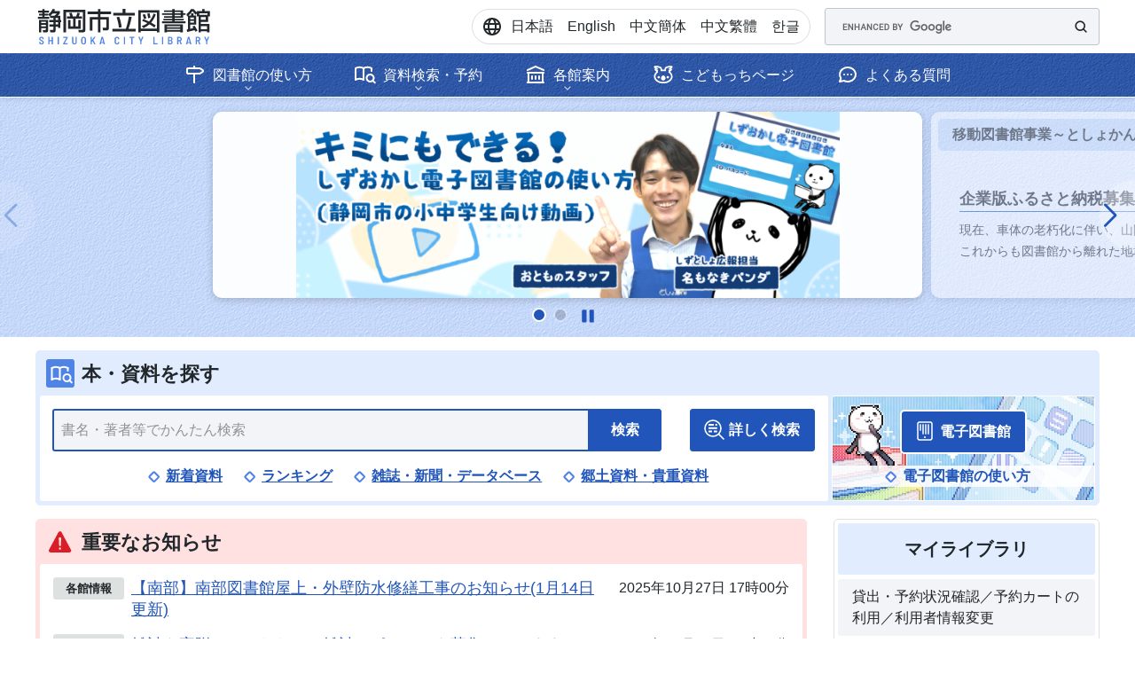

--- FILE ---
content_type: text/html
request_url: https://www.toshokan.city.shizuoka.jp/?page_id=667
body_size: 346484
content:
<!doctype html>
<html lang="ja">
<head>
<meta charset="UTF-8">
<meta name="viewport" content="width=device-width, initial-scale=1">
<meta http-equiv="X-UA-Compatible" content="IE=edge">
<!-- favicons -->
<link rel="apple-touch-icon" href="/img/favicons/apple-touch-icon.png" sizes="152x152">
<link rel="shortcut icon" href="/img/favicons/favicon.png" type="image/x-icon">
<link rel="icon" href="/img/favicons/favicon.png" type="image/x-icon">
<!-- css -->
<link rel="stylesheet" type="text/css" href="/css/bootstrap-5.3.2.min.css">
<link rel="stylesheet" type="text/css" href="/css/swiper-10.3.1.min.css">
<link rel="stylesheet" type="text/css" href="/css/carousel.css?v=1.00">
<link rel="stylesheet" type="text/css" href="/css/megamenu.css">
<link rel="stylesheet" type="text/css" href="/css/core.css?v=1.01">
<!-- script -->
<script src="/js/jquery-3.7.1.min.js"></script>
<script src="/js/bootstrap-5.3.2.min.js"></script>
<script src="/js/swiper-10.3.1.min.js"></script>
<script src="/lics/lbcommon/webopac/calendars.js"></script>
<script src="/js/core.js?v=1.00"></script>
<script src="https://sitectl.athp.transer.com/cl.first_lang.js"></script>
<!-- Open Graph Protocol -->
<meta property="og:type" content="article">
<meta property="og:locale" content="ja_JP">
<meta property="og:site_name" content="静岡市立図書館">
<meta property="og:title" content="静岡市立図書館">
<meta property="og:url" content="https://www.toshokan.city.shizuoka.jp/">
<meta property="og:description" content="静岡市立図書館の公式ウェブサイトです。図書館はどなたでも無料で利用できます。">
<meta name="description" content="静岡市立図書館の公式ウェブサイトです。図書館はどなたでも無料で利用できます。">

<title>ホーム｜静岡市立図書館</title>
</head>

<body class="index">
<div class="skip">
	<p>トップページのショートカットナビゲーションです。</p>
	<ul>
	<li><a href="#box-searchbook">本・資料を探す</a></li>
	<li class="d-xl-none d-block"><a href="#box-mylibrary-sp">マイライブラリ（スマホ）</a></li>
	<li class="d-xl-none d-block"><a href="#box-calendar-sp">開館カレンダー（スマホ）</a></li>
	<li><a href="#box-important">重要なお知らせ</a></li>
	<li><a href="#box-announce">お知らせ</a></li>
	<li><a href="#box-event">行事案内</a></li>
	<li><a href="#map-liblist">施設案内</a></li>
	<li class="d-none d-xl-block"><a href="#box-mylibrary">マイライブラリ（PC）</a></li>
	<li class="d-none d-xl-block"><a href="#box-calendar">開館カレンダー（PC）</a></li>
	<li><a href="#box-pickup">ピックアップ</a></li>
	<li><a href="#box-otherlinks">その他リンク</a></li>
	</ul>
</div>

<div id="pagetop"><a href="#honbun" class="skip">本文へスキップします。</a></div>

<header class="fixed-top">
	<div class="wrapper">
		<div class="logo-container">
			<a href="https://www.toshokan.city.shizuoka.jp/index.html" class="logo">静岡市立図書館 Shizuoka City Library（トップに戻る）</a>
		</div>
	</div>

	<nav class="navigation dark" id="mega">
		<div class="nav-toggle">メニューを開く</div>
		<a class="nav-login d-block d-xl-none py-2 btn btn-success" href="https://www.toshokan.city.shizuoka.jp/licsxp-opac/WOpacInitLoginActiontemp.do?smtFlg=0">マイライブラリログイン</a>
		<div class="nav-menus-wrapper">
			<div class="d-flex flex-column flex-xl-row align-items-center justify-content-xl-end wrapper">
				<div class="col-xl-auto mx-auto mx-xl-3 order-2 order-xl-1 translator">
					<div class="d-flex align-items-center justify-content-end" id="clts-lang-selecter" name="ls-href" data-method="h40">
						<a class="cl-norewrite" href="https://www.toshokan.city.shizuoka.jp/">日本語</a>
						<a class="cl-norewrite" href="https://www-toshokan-city-shizuoka-jp-e.athp.transer.com/">English</a>
						<a class="cl-norewrite" href="https://www-toshokan-city-shizuoka-jp-c.athp.transer.com/">中文<br class="d-block d-sm-none">簡体</a>
						<a class="cl-norewrite" href="https://www-toshokan-city-shizuoka-jp-t.athp.transer.com/">中文<br class="d-block d-sm-none">繁體</a>
						<a class="cl-norewrite" href="https://www-toshokan-city-shizuoka-jp-k.athp.transer.com/">한글</a>
					</div>
				</div><!-- /.translator -->

				<div class="col-xl-auto order-1 order-xl-2 gsearch">
					<div class="d-flex align-items-center mx-auto mx-xl-0">
						<!--div class="form-label pe-2">サイト内検索</div-->
						<div class="search-wp"><script async src="https://cse.google.com/cse.js?cx=421a0607a30204056"></script><div class="gcse-searchbox-only"></div></div>
					</div>
				</div><!-- /.gsearch -->
			</div><!-- /.wrapper -->

			<div class="nav-bgcolor">
				<div class="wrapper">
					<ul class="nav-menu">
					<li class="drop-trigger"><a href="#" class="icon icon-mega1">図書館の使い方</a>
						<div class="megamenu-panel">
							<a href="/instructions/" class="megatop">図書館の使い方 トップ</a>
							<div class="megamenu-lists">
								<ul class="megamenu-list list-col-4">
								<li class="megamenu-list-title">はじめてのかたへ</li>
								<li><a href="/instructions/registration/">利用者登録</a></li>
								<li><a href="/instructions/registration/update.html">利用者情報の変更・更新</a></li>
                                <li><a href="/instructions/registration/user_id.html">利用者番号を忘れたときは</a></li>
								</ul>

								<ul class="megamenu-list list-col-4">
								<li class="megamenu-list-title">利用案内</li>
								<li><a href="/instructions/library/">図書館の使い方　</a></li>
								<li><a href="/instructions/mylibrary/">マイライブラリの使い方</a></li>
								<li><a href="/instructions/d-library/">電子図書館の使い方</a></li>
								<li><a href="/instructions/service/">各種サービス</a></li>
								<li><a href="/instructions/form/">各種申請書</a></li>
                                <li><a href="/policy/">図書館運営方針</a></li>
								</ul>

								<ul class="megamenu-list list-col-4">
								<li class="megamenu-list-title">身体が不自由なかたへ</li>
								<li><a href="/instructions/challenged/">身体が不自由な方へのサービス</a></li>
                                <li><a href="https://web.d-library.jp/shizuoka_city/g1001/top/">電子図書館テキスト版サイト</a></li>
								</ul>

								<ul class="megamenu-list list-col-4">
								<li class="megamenu-list-title">学校・社会教育団体等のかたへ</li>
								<li><a href="/child/162.html">学校用図書館利用案内</a></li>
								<li><a href="/instructions/group/">団体貸出</a></li>
                                <li><a href="/instructions/d-library/school.html">小中学校での電子図書館利用</a></li>
								</ul>
							</div><!-- /.megamenu-lists -->
						</div></li><!-- /.megamenu-panel -->
					<li class="drop-trigger"><a href="#" class="icon icon-mega2">資料検索・予約</a>
						<div class="megamenu-panel">
							<a href="/search/" class="megatop">資料検索・予約 トップ</a>
							<div class="megamenu-lists">
								<ul class="megamenu-list list-col-4">
								<li class="megamenu-list-title">資料検索</li>
								<li class="d-none d-xl-block"><a href="https://www.toshokan.city.shizuoka.jp/licsxp-opac/WOpacMnuTopInitAction.do?WebLinkFlag=1&amp;moveToGamenId=tifschcmpd">詳しく検索</a></li>
								<li class="d-none d-xl-block"><a href="https://www.toshokan.city.shizuoka.jp/licsxp-opac/WOpacMnuTopInitAction.do?WebLinkFlag=1&amp;moveToGamenId=msgnewmenu">新着資料から探す</a></li>
								<li class="d-none d-xl-block"><a href="https://www.toshokan.city.shizuoka.jp/licsxp-opac/WOpacMnuTopInitAction.do?WebLinkFlag=1&amp;moveToGamenId=msgrankmenu">ランキングから探す</a></li>
								<li class="d-none d-xl-block"><a href="https://www.toshokan.city.shizuoka.jp/licsxp-opac/WOpacMnuTopInitAction.do?WebLinkFlag=1&amp;moveToGamenId=tifjunlcho">ジャンルから探す</a></li>
								<li class="d-xl-none d-block"><a href="https://www.toshokan.city.shizuoka.jp/licsxp-opac/WOpacSmtTifSchCmpdDispAction.do">詳細検索</a></li>
								<li class="d-xl-none d-block"><a href="https://www.toshokan.city.shizuoka.jp/licsxp-opac/WOpacSmtMsgNewMenuDispAction.do">新着資料から探す</a></li>
								<li class="d-xl-none d-block"><a href="https://www.toshokan.city.shizuoka.jp/licsxp-opac/WOpacSmtMsgRankMenuDispAction.do">ランキングから探す</a></li>
								<li class="d-xl-none d-block"><a href="https://www.toshokan.city.shizuoka.jp/licsxp-opac/WOpacSmtTifJunlChoDispAction.do">ジャンルから探す</a></li>
								<li><a href="/publication/536.html">ブック通リスト＋</a></li>
								</ul>

								<ul class="megamenu-list list-col-4">
								<li class="megamenu-list-title">資料紹介</li>
								<li><a href="/search/magazine/">雑誌・新聞・データベース</a></li>
								<li><a href="/materials/">郷土資料・貴重文庫</a></li>
								<li><a href="/search/extensive/">英語多読</a></li>
                                <li><a href="/publication/">図書館発行物</a></li>
								</ul>

								<ul class="megamenu-list list-col-4">
								<li class="megamenu-list-title">電子書籍検索</li>
								<li><a href="/search/d-library.html">電子図書館で探す</a></li>
								</ul>

								<ul class="megamenu-list list-col-4">
								<li class="megamenu-list-title">外部サイト紹介</li>
								<li><a href="/search/crossing.html">県内図書館横断検索</a></li>
								<li><a href="/search/digital.html">国立国会図書館<br class="d-none d-xl-block">デジタルコレクション</a></li>
								<li><a href="/search/link.html">リンク集</a></li>
								</ul>
							</div><!-- /.megamenu-lists -->
						</div></li><!-- /.megamenu-panel -->
					<li class="drop-trigger"><a href="#" class="icon icon-mega3">各館案内</a>
						<div class="megamenu-panel">
							<a href="/guidance/" class="megatop">各館案内 トップ</a>
							<div class="megamenu-lists">
								<ul class="megamenu-list list-col-4 type-aoi">
								<li class="megamenu-list-title">葵区の図書館</li>
								<li><a href="/lib-chuo/">中央図書館</a></li>
								<li><a href="/lib-miyukicho/">御幸町図書館</a></li>
								<li><a href="/lib-warashina/">藁科図書館</a></li>
								<li><a href="/lib-nishina/">西奈図書館</a></li>
								<li><a href="/lib-hokubu/">北部図書館</a></li>
								<li><a href="/lib-asahatabunkan/">中央図書館麻機分館</a></li>
								<li><a href="/lib-miwabunkan/">中央図書館美和分館</a></li>
								</ul>

								<ul class="megamenu-list list-col-4 type-suruga">
								<li class="megamenu-list-title">駿河区の図書館</li>
								<li><a href="/lib-nanbu/">南部図書館</a></li>
								<li><a href="/lib-osada/">長田図書館</a></li>
								</ul>

								<ul class="megamenu-list list-col-4 type-shimizu">
								<li class="megamenu-list-title">清水区の図書館</li>
								<li><a href="/lib-shimizuchuo/">清水中央図書館</a></li>
								<li><a href="/lib-shimizuokitsu/">清水興津図書館</a></li>
								<li><a href="/lib-kanbara/">蒲原図書館</a></li>
								</ul>

								<ul class="megamenu-list list-col-4">
								<li class="megamenu-list-title">その他</li>
								<li><a href="/guidance/bm/">移動図書館</a></li>
								<li><a href="https://web.d-library.jp/shizuoka_city/">電子図書館</a></li>
								<li><a href="/guidance/character/">キャラクター紹介</a></li>
								</ul>
							</div><!-- /.megamenu-lists -->
						</div></li><!-- /.megamenu-panel -->
					<li><a href="/child/" class="icon icon-mega4">こどもっちページ</a></li>
					<li><a href="/inquiry/faq.html" class="icon icon-mega5">よくある質問</a></li>
					</ul><!-- /.nav-menu -->
				</div><!-- /.wrapper -->
			</div><!-- /.nav-bgcolor -->
		</div><!-- /.nav-menus-wrapper -->
	</nav><!-- /.navigation -->
</header>

<div class="skip"><a id="honbun">ここから本文です。</a></div>

<div class="swiper-container">
	<div class="swiper">
		<div class="swiper-wrapper">

			<div class="swiper-slide">
				<a href="https://www.toshokan.city.shizuoka.jp/announce/common/20240903-post_53.html" class="item ebook4">
					<h2>【電子図書館】学校で使っちゃおう☆静岡市の小中学生向け動画公開中！</h2>
					<div class="date">2024年09月03日 17時00分</div>
					<div class="description">
						<p><a href="https://www.youtube.com/watch?v=TsyFvsMU3QE"></a></p>
					</div>
				</a>
			</div><!-- /.swiper-slide -->

			<div class="swiper-slide">
				<a href="/guidance/bm/#furusato" class="item bm">
					<h2>移動図書館事業～としょかんがあなたのまちにやってきます～</h2>
					<div class="date">2023年05月08日 15時03分</div>
					<div class="description">
						<h4>企業版ふるさと納税募集中です！</h4>
<p><span style="font-size: 10.5pt;">現在、車体の老朽化に伴い、山間地への訪問が難しくなっています。<br />これからも図書館から離れた地域に暮らす人々にも図書館サービスを届けていくために、ぜひお力をお貸しください!!</span></p>
					</div>
				</a>
			</div><!-- /.swiper-slide -->

		</div><!-- /.swiper-wrapper -->

		<div class="swiper-button-prev"></div>
		<div class="swiper-button-next"></div>

		<div class="d-flex align-items-center justify-content-center mt-1">
			<div class="col-auto swiper-pagination"></div>
		</div><!-- /.swiper-pagination -->
	</div><!-- /.swiper -->
</div><!-- /.swiper-container -->


<main class="container-fluid gx-0"><!-- 背景画像のためfluid -->
	<div class="wrapper">
		<div class="d-xl-flex justify-content-center">
			<section class="mb-0 box searchbook" id="box-searchbook">
				<h2 class="icon icon-h2-searchbook">本・資料を探す</h2>

				<div class="d-flex flex-wrap">
					<div class="col-md col-lg inner">
						<div class="row gx-3 align-items-center">
							<div class="col-12 col-sm order-1">
								<form name="SearchForm" method="post" class="d-none d-sm-block">
									<input type="hidden" name="chkflg" value="nocheck">
									<input type="hidden" name="loccodschkflg"  value="nocheck">
									<input type="hidden" name="langcodschkflg" value="nocheck">
									<input type="hidden" name="currentSubSystem" value="0">
									<div class="input-group">
										<label for="kensaku_keyword" class="skip">検索キーワード</label>
										<input tabindex="51" accesskey="b" class="form-control" type="text" id="kensaku_keyword" name="condition1Text" value="" placeholder="書名・著者等でかんたん検索" onkeypress="if (event.keyCode==13) {search('1'); return false;}">
										<button tabindex="52" accesskey="s" class="btn btn-primary px-sm-4" onclick="search('1')" onkeypress="if (event.keyCode==13) {search('1'); return false;}">検索</button>
									</div>
								</form>

								<form name="SearchFormSp" method="post" class="d-sm-none d-block">
									<input type="hidden" name="chkflg" value="nocheck">
									<input type="hidden" name="loccodschkflg"  value="nocheck">
									<input type="hidden" name="langcodschkflg" value="nocheck">
									<input type="hidden" name="currentSubSystem" value="0" />
									<input type="hidden" name="inputseioncheck" value ="input_seion_checked"/>
									<div class="input-group">
										<label for="kensaku_keyword_sp" class="skip">検索キーワード(SP)</label>
										<input tabindex="53" type="text" class="form-control" id="kensaku_keyword_sp" name="kensaku_keyword" value="" placeholder="書名・著者等でかんたん検索" onkeypress="if (event.keyCode==13) {searchSp('1'); return false;}">
										<button tabindex="54" class="btn btn-primary" onclick="searchSp('1')" onkeypress="if (event.keyCode==13) {searchSp('1'); return false;}">検索</button>
									</div>
								</form>
							</div><!-- /.col-sm -->

							<div class="col-auto align-self-end order-3 order-sm-2 ps-sm-4">
								<a class="btn btn-primary icon icon-detail d-none d-sm-block cl-norewrite" href="https://www.toshokan.city.shizuoka.jp/licsxp-opac/WOpacMnuTopInitAction.do?WebLinkFlag=1&amp;moveToGamenId=tifschcmpd">詳しく検索</a>
								<div class=" d-sm-none d-block">
									<a class="btn btn-primary icon icon-detail cl-norewrite" href="/licsxp-opac/WOpacSmtTifSchCmpdDispAction.do">詳細検索</a><br>
									<a class="d-block text-center pt-3 fw-bold cl-norewrite" href="/licsxp-opac/WOpacMnuTopInitAction.do?WebLinkFlag=1&amp;moveToGamenId=tifschcmpd">（PC版 詳細検索）</a>
								</div>
							</div><!-- /,col-auto -->

							<div class="col col-sm-12 order-2 order-sm-3 mt-3">
								<div class="d-flex justify-content-center">
									<ul class="fw-bold bullet-list inline sm-block">
									<li class="d-none d-sm-inline-block cl-norewrite"><a href="https://www.toshokan.city.shizuoka.jp/licsxp-opac/WOpacMnuTopInitAction.do?WebLinkFlag=1&amp;moveToGamenId=msgnewmenu">新着資料</a></li>
									<li class="d-none d-sm-inline-block cl-norewrite"><a href="https://www.toshokan.city.shizuoka.jp/licsxp-opac/WOpacMnuTopInitAction.do?WebLinkFlag=1&amp;moveToGamenId=msgrankmenu">ランキング</a></li>
									<li class="d-sm-none d-block cl-norewrite"><a href="https://www.toshokan.city.shizuoka.jp/licsxp-opac/WOpacSmtMsgNewMenuDispAction.do">新着資料</a></li>
									<li class="d-sm-none d-block cl-norewrite"><a href="https://www.toshokan.city.shizuoka.jp/licsxp-opac/WOpacSmtMsgRankMenuDispAction.do">ランキング</a></li>
                                    <li><a href="/search/magazine/">雑誌・新聞・データベース</a></li>
									<li><a href="/materials/">郷土資料・貴重資料</a></li>
									</ul>
								</div>
							</div><!-- /.col -->
						</div><!-- /.row -->
					</div><!-- /.inner -->

					<div class="col col-md-4 col-lg-3 mt-1 mt-sm-0 ms-sm-1 px-0 inner box-ebook">
						<a class="btn btn-primary px-5 px-sm-3 icon icon-ebook" href="https://web.d-library.jp/shizuoka_city/">電子図書館</a>
						<div class="bg-white">
							<ul class="fw-bold bullet-list inline">
							<li><a href="/instructions/d-library/">電子図書館の使い方</a></li>
							</ul>
						</div>
					</div><!-- /.inner -->
				</div><!-- /.d-flex -->
			</section><!-- /.box.search -->


			<div class="d-block d-xl-none">
				<div class="skip" id="box-mylibrary-sp">マイライブラリ（スマホ）</div>
				<section class="box sub mylibrary">
						<h2>マイライブラリ</h2>
						<div class="guidance">貸出・予約状況確認／予約カートの利用／利用者情報変更</div>

						<div class="inner">
							<div class="text-center mb-3">
								<a class="d-none d-sm-block btn btn-success icon icon-login cl-norewrite" href="https://www.toshokan.city.shizuoka.jp/licsxp-opac/WOpacMnuTopInitAction.do?WebLinkFlag=1&amp;moveToGamenId=mylibrary">ログイン</a>
								<a class="d-sm-none d-block btn btn-success icon icon-login cl-norewrite" href="https://www.toshokan.city.shizuoka.jp/licsxp-opac/WOpacInitLoginActiontemp.do?smtFlg=0">ログイン</a>
							</div>
							<ul class="bullet-list">
							<li><a href="/instructions/mylibrary/">マイライブラリの使い方</a></li>
							<li class="d-none d-sm-block cl-norewrite"><a href="/licsxp-opac/WOpacAplPwdAgrDispAction.do">パスワード登録／再登録</a></li>
							<li class="d-sm-none d-block cl-norewrite"><a href="/licsxp-opac/WOpacSmtMnuTopInitAction.do?WebLinkFlag=1&amp;moveToGamenId=aplmenu">パスワード登録／再登録</a></li>
							</ul>
						</div>
					</section><!-- /.box.mylibrary -->

				<div class="skip" id="box-calendar-sp">開館カレンダー（スマホ）</div>
				<script>calendar("sp");</script>
			</div>
		</div><!-- /.justify-content-center -->

		<div class="row gx-0">
			<div class="col-xl contents">
				<section class="box important" id="box-important">
					<h2 class="icon icon-h2-important">重要なお知らせ</h2>

					<div class="inner py-1">
						<ul class="newslist">
						<li><span class="col-auto tag individual">各館情報</span>
							<span class="col col-xl-auto order-xl-5 date">2025年10月27日 17時00分</span>
							<span class="col-12 col-xl post">
								<a class="post-title" href="https://www.toshokan.city.shizuoka.jp/announce/individual/20251027-post_96.html">【南部】南部図書館屋上・外壁防水修繕工事のお知らせ(1月14日更新)<span class="timestamp">2025:10:27:17:00:00</span></a>
								<span class="post-desc"></span>
								</span></li>
						<li><span class="col-auto tag common">共通情報</span>
							<span class="col col-xl-auto order-xl-5 date">2024年10月09日 12時00分</span>
							<span class="col-12 col-xl post">
								<a class="post-title" href="https://www.toshokan.city.shizuoka.jp/announce/common/20241009-20230621.html">雑誌を寄贈していただける雑誌スポンサーを募集しています。<span class="timestamp">2024:10:09:12:00:00</span></a>
								<span class="post-desc"></span>
								</span></li>
						<li><span class="col-auto tag common">共通情報</span>
							<span class="col col-xl-auto order-xl-5 date">2024年08月06日 14時00分</span>
							<span class="col-12 col-xl post">
								<a class="post-title" href="https://www.toshokan.city.shizuoka.jp/announce/common/20240806-20230214.html">静岡市立図書館をサポートする広告の募集について<span class="timestamp">2024:08:06:14:00:00</span></a>
								<span class="post-desc"></span>
								</span></li>
						</ul>
					</div><!-- /.inner -->
				</section><!-- /.important -->

				<section class="box announce" id="box-announce">
					<h2 class="icon icon-h2-announce">お知らせ
					</h2>

					<div class="inner pt-1 pb-3">
						<div class="nav nav-tabs justify-content-center" id="nav-tab1" role="tablist">
							<button type="button" id="tab1-cat01" data-bs-toggle="tab" data-bs-target="#panel1-cat01" aria-controls="panel1-cat01" tabindex="0" accesskey="1" class="nav-link active" aria-selected="true">すべて</button>
							<button type="button" id="tab1-cat02" data-bs-toggle="tab" data-bs-target="#panel1-cat02" aria-controls="panel1-cat02" tabindex="0" accesskey="2" class="nav-link" aria-selected="false">共通情報</button>
							<button type="button" id="tab1-cat03" data-bs-toggle="tab" data-bs-target="#panel1-cat03" aria-controls="panel1-cat03" tabindex="0" accesskey="3" class="nav-link" aria-selected="false">各館情報</button>
							<button type="button" id="tab1-cat04" data-bs-toggle="tab" data-bs-target="#panel1-cat04" aria-controls="panel1-cat04" tabindex="0" accesskey="4" class="nav-link" aria-selected="false">休館情報</button>
							<button type="button" id="tab1-cat05" data-bs-toggle="tab" data-bs-target="#panel1-cat05" aria-controls="panel1-cat05" tabindex="0" accesskey="5" class="nav-link" aria-selected="false">その他</button>
						</div><!-- /.nav-tabs -->

						<div class="tab-content" id="nav-tab1Content">
							<div id="panel1-cat01" role="tabpanel" aria-labelledby="tab1-cat01" class="tab-pane fade show active">

								<ul class="newslist">
								<li><span class="col-auto tag common">共通情報</span>
									<span class="col col-xl-auto order-xl-5 date">2026年01月18日 12時00分</span>
									<span class="col-12 col-xl post">
										<a class="post-title" href="https://www.toshokan.city.shizuoka.jp/announce/common/20260118-post_103.html">２月の「ハローベビー　赤ちゃんのための読み聞かせ講座」のお知らせ<span class="timestamp">2026:01:18:12:00:00</span></a>
										<span class="post-desc"></span>
									</span></li>
								<li><span class="col-auto tag common">共通情報</span>
									<span class="col col-xl-auto order-xl-5 date">2026年01月06日 09時30分</span>
									<span class="col-12 col-xl post">
										<a class="post-title" href="https://www.toshokan.city.shizuoka.jp/announce/common/20260106-post_102.html">静岡市会計年度任用職員（図書館自動車運転業務）を募集します<span class="timestamp">2026:01:06:09:30:00</span></a>
										<span class="post-desc"></span>
									</span></li>
								<li><span class="col-auto tag common">共通情報</span>
									<span class="col col-xl-auto order-xl-5 date">2026年01月01日 09時30分</span>
									<span class="col-12 col-xl post">
										<a class="post-title" href="https://www.toshokan.city.shizuoka.jp/announce/common/20260101-1_1.html">【1月】図書館発行物を掲載しました！<span class="timestamp">2026:01:01:09:30:00</span></a>
										<span class="post-desc"></span>
									</span></li>
								<li><span class="col-auto tag common">共通情報</span>
									<span class="col col-xl-auto order-xl-5 date">2025年12月26日 09時30分</span>
									<span class="col-12 col-xl post">
										<a class="post-title" href="https://www.toshokan.city.shizuoka.jp/announce/common/20251226-7_2.html">令和7年度 第2回静岡市図書館協議会会議録<span class="timestamp">2025:12:26:09:30:00</span></a>
										<span class="post-desc"></span>
									</span></li>
								<li><span class="col-auto tag common">共通情報</span>
									<span class="col col-xl-auto order-xl-5 date">2025年12月01日 09時30分</span>
									<span class="col-12 col-xl post">
										<a class="post-title" href="https://www.toshokan.city.shizuoka.jp/announce/common/20251201-12_1.html">【12月】図書館発行物を掲載しました！<span class="timestamp">2025:12:01:09:30:00</span></a>
										<span class="post-desc"></span>
									</span></li>
								<li class="d-none"><span class="col-auto tag common">共通情報</span>
									<span class="col col-xl-auto order-xl-5 date">2025年12月01日 09時30分</span>
									<span class="col-12 col-xl post">
										<a class="post-title" href="https://www.toshokan.city.shizuoka.jp/announce/common/20251201-1.html">1月の「ハローベビー　赤ちゃんのための読み聞かせ講座」のお知らせ<span class="timestamp">2025:12:01:09:30:00</span></a>
										<span class="post-desc"></span>
									</span></li>
								<li class="d-none"><span class="col-auto tag common">共通情報</span>
									<span class="col col-xl-auto order-xl-5 date">2025年11月08日 09時30分</span>
									<span class="col-12 col-xl post">
										<a class="post-title" href="https://www.toshokan.city.shizuoka.jp/announce/common/20251108-7_1.html">令和7年度 第1回静岡市図書館協議会会議録<span class="timestamp">2025:11:08:09:30:00</span></a>
										<span class="post-desc"></span>
									</span></li>
								<li class="d-none"><span class="col-auto tag common">共通情報</span>
									<span class="col col-xl-auto order-xl-5 date">2025年11月01日 09時30分</span>
									<span class="col-12 col-xl post">
										<a class="post-title" href="https://www.toshokan.city.shizuoka.jp/announce/common/20251101-11_1.html">【11月】図書館発行物を掲載しました！<span class="timestamp">2025:11:01:09:30:00</span></a>
										<span class="post-desc"></span>
									</span></li>
								<li class="d-none"><span class="col-auto tag common">共通情報</span>
									<span class="col col-xl-auto order-xl-5 date">2025年11月01日 09時30分</span>
									<span class="col-12 col-xl post">
										<a class="post-title" href="https://www.toshokan.city.shizuoka.jp/announce/common/20251101-12.html">12月の「ハローベビー　赤ちゃんのための読み聞かせ講座」のお知らせ<span class="timestamp">2025:11:01:09:30:00</span></a>
										<span class="post-desc"></span>
									</span></li>
								<li class="d-none"><span class="col-auto tag common">共通情報</span>
									<span class="col col-xl-auto order-xl-5 date">2025年06月08日 09時30分</span>
									<span class="col-12 col-xl post">
										<a class="post-title" href="https://www.toshokan.city.shizuoka.jp/announce/common/20250608-post_84.html">【南部】「南部図書館 福祉サービスガイド」ができました！<span class="timestamp">2025:06:08:09:30:00</span></a>
										<span class="post-desc"></span>
									</span></li>
								</ul>
								<div class="text-end pb-2"><a class="more">＋表示を増やす</a></div>
								<a href="/announce/index.html" class="btn btn-outline-primary w-100">お知らせ すべての一覧を見る</a>
							</div><!-- /.tab-pane -->

							<div id="panel1-cat02" role="tabpanel" aria-labelledby="tab1-cat02" class="tab-pane fade">

								<ul class="newslist">
								<li><span class="col-auto tag common">共通情報</span>
									<span class="col col-xl-auto order-xl-5 date">2026年01月18日 12時00分</span>
									<span class="col-12 col-xl post">
										<a class="post-title" href="https://www.toshokan.city.shizuoka.jp/announce/common/20260118-post_103.html">２月の「ハローベビー　赤ちゃんのための読み聞かせ講座」のお知らせ<span class="timestamp">2026:01:18:12:00:00</span></a>
										<span class="post-desc"></span>
									</span></li>
								<li><span class="col-auto tag common">共通情報</span>
									<span class="col col-xl-auto order-xl-5 date">2026年01月06日 09時30分</span>
									<span class="col-12 col-xl post">
										<a class="post-title" href="https://www.toshokan.city.shizuoka.jp/announce/common/20260106-post_102.html">静岡市会計年度任用職員（図書館自動車運転業務）を募集します<span class="timestamp">2026:01:06:09:30:00</span></a>
										<span class="post-desc"></span>
									</span></li>
								<li><span class="col-auto tag common">共通情報</span>
									<span class="col col-xl-auto order-xl-5 date">2026年01月01日 09時30分</span>
									<span class="col-12 col-xl post">
										<a class="post-title" href="https://www.toshokan.city.shizuoka.jp/announce/common/20260101-1_1.html">【1月】図書館発行物を掲載しました！<span class="timestamp">2026:01:01:09:30:00</span></a>
										<span class="post-desc"></span>
									</span></li>
								<li><span class="col-auto tag common">共通情報</span>
									<span class="col col-xl-auto order-xl-5 date">2025年12月26日 09時30分</span>
									<span class="col-12 col-xl post">
										<a class="post-title" href="https://www.toshokan.city.shizuoka.jp/announce/common/20251226-7_2.html">令和7年度 第2回静岡市図書館協議会会議録<span class="timestamp">2025:12:26:09:30:00</span></a>
										<span class="post-desc"></span>
									</span></li>
								<li><span class="col-auto tag common">共通情報</span>
									<span class="col col-xl-auto order-xl-5 date">2025年12月01日 09時30分</span>
									<span class="col-12 col-xl post">
										<a class="post-title" href="https://www.toshokan.city.shizuoka.jp/announce/common/20251201-1.html">1月の「ハローベビー　赤ちゃんのための読み聞かせ講座」のお知らせ<span class="timestamp">2025:12:01:09:30:00</span></a>
										<span class="post-desc"></span>
									</span></li>
								<li class="d-none"><span class="col-auto tag common">共通情報</span>
									<span class="col col-xl-auto order-xl-5 date">2025年12月01日 09時30分</span>
									<span class="col-12 col-xl post">
										<a class="post-title" href="https://www.toshokan.city.shizuoka.jp/announce/common/20251201-12_1.html">【12月】図書館発行物を掲載しました！<span class="timestamp">2025:12:01:09:30:00</span></a>
										<span class="post-desc"></span>
									</span></li>
								<li class="d-none"><span class="col-auto tag common">共通情報</span>
									<span class="col col-xl-auto order-xl-5 date">2025年11月08日 09時30分</span>
									<span class="col-12 col-xl post">
										<a class="post-title" href="https://www.toshokan.city.shizuoka.jp/announce/common/20251108-7_1.html">令和7年度 第1回静岡市図書館協議会会議録<span class="timestamp">2025:11:08:09:30:00</span></a>
										<span class="post-desc"></span>
									</span></li>
								<li class="d-none"><span class="col-auto tag common">共通情報</span>
									<span class="col col-xl-auto order-xl-5 date">2025年11月01日 09時30分</span>
									<span class="col-12 col-xl post">
										<a class="post-title" href="https://www.toshokan.city.shizuoka.jp/announce/common/20251101-12.html">12月の「ハローベビー　赤ちゃんのための読み聞かせ講座」のお知らせ<span class="timestamp">2025:11:01:09:30:00</span></a>
										<span class="post-desc"></span>
									</span></li>
								<li class="d-none"><span class="col-auto tag common">共通情報</span>
									<span class="col col-xl-auto order-xl-5 date">2025年11月01日 09時30分</span>
									<span class="col-12 col-xl post">
										<a class="post-title" href="https://www.toshokan.city.shizuoka.jp/announce/common/20251101-11_1.html">【11月】図書館発行物を掲載しました！<span class="timestamp">2025:11:01:09:30:00</span></a>
										<span class="post-desc"></span>
									</span></li>
								<li class="d-none"><span class="col-auto tag common">共通情報</span>
									<span class="col col-xl-auto order-xl-5 date">2025年06月08日 09時30分</span>
									<span class="col-12 col-xl post">
										<a class="post-title" href="https://www.toshokan.city.shizuoka.jp/announce/common/20250608-post_84.html">【南部】「南部図書館 福祉サービスガイド」ができました！<span class="timestamp">2025:06:08:09:30:00</span></a>
										<span class="post-desc"></span>
									</span></li>
								</ul>
								<div class="text-end pb-2"><a class="more">＋表示を増やす</a></div>
								<a href="/announce/common/index.html" class="btn btn-outline-primary w-100">お知らせ 「共通情報」 の一覧を見る</a>
							</div><!-- /.tab-pane -->

							<div id="panel1-cat03" role="tabpanel" aria-labelledby="tab1-cat03" class="tab-pane fade">

								<p class="nothing text-center">現在、お知らせ 「各館情報」 はありません</p>
							</div><!-- /.tab-pane -->

							<div id="panel1-cat04" role="tabpanel" aria-labelledby="tab1-cat04" class="tab-pane fade">

								<p class="nothing text-center">現在、お知らせ 「休館情報」 はありません</p>
							</div><!-- /.tab-pane -->

							<div id="panel1-cat05" role="tabpanel" aria-labelledby="tab1-cat05" class="tab-pane fade">

								<ul class="newslist">
								<li><span class="col-auto tag misc">その他</span>
									<span class="col col-xl-auto order-xl-5 date">2025年01月28日 12時00分</span>
									<span class="col-12 col-xl post">
										<a class="post-title" href="https://www.toshokan.city.shizuoka.jp/announce/misc/20250128-post_69.html">移動図書館事業へ企業版ふるさと納税により寄附をいただきました<span class="timestamp">2025:01:28:12:00:00</span></a>
										<span class="post-desc"></span>
									</span></li>
								</ul>
								
								<a href="/announce/misc/index.html" class="btn btn-outline-primary w-100">お知らせ 「その他」 の一覧を見る</a>
							</div><!-- /.tab-pane -->
						</div><!-- /.tab-content -->
					</div><!-- /.inner -->
				</section><!-- /.announce -->

				<section class="box event" id="box-event">
					<h2 class="icon icon-h2-event">行事案内
						<span class="float-end fs-normal">
							<select tabindex="0" onChange="changeEventList('parent',this,0)">
							<option value="20" selected>全館 （館を選択...）</option>
							<option value="21">中央図書館</option>
							<option value="22">御幸町図書館</option>
							<option value="23">藁科図書館</option>
							<option value="24">西奈図書館</option>
							<option value="25">北部図書館</option>
							<option value="26">中央図書館麻機分館</option>
							<option value="27">中央図書館美和分館</option>
							<option value="28">南部図書館</option>
							<option value="29">長田図書館</option>
							<option value="30">清水中央図書館</option>
							<option value="31">清水興津図書館</option>
							<option value="32">蒲原図書館</option>
							</select>
						</span>
					</h2>

					<div class="inner pt-1" id="event-20">
						<div class="nav nav-tabs justify-content-center" id="nav-tab20" role="tablist">
							<button type="button" id="tab20-cat01" data-bs-toggle="tab" data-bs-target="#panel20-cat01" aria-controls="panel20-cat01" tabindex="0" accesskey="6" class="nav-link active" aria-selected="true">すべて</button>
							<button type="button" id="tab20-cat02" data-bs-toggle="tab" data-bs-target="#panel20-cat02" aria-controls="panel20-cat02" tabindex="0" accesskey="7" class="nav-link" aria-selected="false">行事・催し物</button>
							<button type="button" id="tab20-cat03" data-bs-toggle="tab" data-bs-target="#panel20-cat03" aria-controls="panel20-cat03" tabindex="0" accesskey="8" class="nav-link" aria-selected="false">特集・展示</button>
							<button type="button" id="tab20-cat04" data-bs-toggle="tab" data-bs-target="#panel20-cat04" aria-controls="panel20-cat04" tabindex="0" accesskey="9" class="nav-link" aria-selected="false">おはなし会</button>
						</div><!-- /.nav-tabs -->


						<div class="tab-content" id="nav-tab20Content">
							<div id="panel20-cat01" role="tabpanel" aria-labelledby="tab20-cat01" class="tab-pane fade show active">

								<ul class="newslist">
								<li><span class="col-auto tag tag-aoi">麻機分館</span>
									<span class="col col-xl-auto order-xl-5 date">2026年01月20日 09時30分</span>
									<span class="col-12 col-xl post">
										<a class="post-title" href="https://www.toshokan.city.shizuoka.jp/lib-asahatabunkan/exhibit/20260120-2.html">【麻機】2月の特集・展示<span class="timestamp">2026:01:20:09:30:59</span></a>
										<span class="post-desc"></span>
									</span></li>
								<li><span class="col-auto tag tag-aoi">麻機分館</span>
									<span class="col col-xl-auto order-xl-5 date">2026年01月20日 09時30分</span>
									<span class="col-12 col-xl post">
										<a class="post-title" href="https://www.toshokan.city.shizuoka.jp/lib-asahatabunkan/ohanashi/20260120-post_30.html">【麻機】２月のおはなし会<span class="timestamp">2026:01:20:09:30:59</span></a>
										<span class="post-desc"></span>
									</span></li>
								<li><span class="col-auto tag tag-shimizu">清水興津</span>
									<span class="col col-xl-auto order-xl-5 date">2026年01月20日 09時30分</span>
									<span class="col-12 col-xl post">
										<a class="post-title" href="https://www.toshokan.city.shizuoka.jp/lib-shimizuokitsu/ohanashi/20260120-post_55.html">【清水興津】２月のおはなし会<span class="timestamp">2026:01:20:09:30:00</span></a>
										<span class="post-desc"></span>
									</span></li>
								<li><span class="col-auto tag tag-shimizu">清水興津</span>
									<span class="col col-xl-auto order-xl-5 date">2026年01月20日 09時30分</span>
									<span class="col-12 col-xl post">
										<a class="post-title" href="https://www.toshokan.city.shizuoka.jp/lib-shimizuokitsu/exhibit/20260120-post_54.html">【清水興津】２月の特集・展示<span class="timestamp">2026:01:20:09:30:00</span></a>
										<span class="post-desc"></span>
									</span></li>
								<li><span class="col-auto tag tag-aoi">中央</span>
									<span class="col col-xl-auto order-xl-5 date">2026年01月20日 09時30分</span>
									<span class="col-12 col-xl post">
										<a class="post-title" href="https://www.toshokan.city.shizuoka.jp/lib-chuo/ohanashi/20260120-2_1.html">【中央】2月のおはなし会<span class="timestamp">2026:01:20:09:30:00</span></a>
										<span class="post-desc"></span>
									</span></li>
								<li class="d-none"><span class="col-auto tag tag-aoi">中央</span>
									<span class="col col-xl-auto order-xl-5 date">2026年01月20日 09時30分</span>
									<span class="col-12 col-xl post">
										<a class="post-title" href="https://www.toshokan.city.shizuoka.jp/lib-chuo/event/20260120-2.html">【中央】2月の映画劇場<span class="timestamp">2026:01:20:09:30:00</span></a>
										<span class="post-desc"></span>
									</span></li>
								<li class="d-none"><span class="col-auto tag tag-aoi">西奈</span>
									<span class="col col-xl-auto order-xl-5 date">2026年01月20日 09時30分</span>
									<span class="col-12 col-xl post">
										<a class="post-title" href="https://www.toshokan.city.shizuoka.jp/lib-nishina/ohanashi/20260120-post_10.html">【西奈】２月のおはなし会<span class="timestamp">2026:01:20:09:30:00</span></a>
										<span class="post-desc"></span>
									</span></li>
								<li class="d-none"><span class="col-auto tag tag-aoi">西奈</span>
									<span class="col col-xl-auto order-xl-5 date">2026年01月20日 09時30分</span>
									<span class="col-12 col-xl post">
										<a class="post-title" href="https://www.toshokan.city.shizuoka.jp/lib-nishina/exhibit/20260120-post_9.html">【西奈】２月の特集・展示<span class="timestamp">2026:01:20:09:30:00</span></a>
										<span class="post-desc"></span>
									</span></li>
								<li class="d-none"><span class="col-auto tag tag-suruga">長田</span>
									<span class="col col-xl-auto order-xl-5 date">2026年01月20日 09時30分</span>
									<span class="col-12 col-xl post">
										<a class="post-title" href="https://www.toshokan.city.shizuoka.jp/lib-osada/exhibit/20260120-post_40.html">【長田】２月の特集・展示<span class="timestamp">2026:01:20:09:30:00</span></a>
										<span class="post-desc"></span>
									</span></li>
								<li class="d-none"><span class="col-auto tag tag-shimizu">蒲原</span>
									<span class="col col-xl-auto order-xl-5 date">2026年01月20日 09時30分</span>
									<span class="col-12 col-xl post">
										<a class="post-title" href="https://www.toshokan.city.shizuoka.jp/lib-kanbara/exhibit/20260120-post_29.html">【蒲原】２月特集・展示<span class="timestamp">2026:01:20:09:30:00</span></a>
										<span class="post-desc"></span>
									</span></li>
								<li class="d-none"><span class="col-auto tag tag-shimizu">蒲原</span>
									<span class="col col-xl-auto order-xl-5 date">2026年01月20日 09時30分</span>
									<span class="col-12 col-xl post">
										<a class="post-title" href="https://www.toshokan.city.shizuoka.jp/lib-kanbara/ohanashi/20260120-post_28.html">【蒲原】２月のおはなし会<span class="timestamp">2026:01:20:09:30:00</span></a>
										<span class="post-desc"></span>
									</span></li>
								<li class="d-none"><span class="col-auto tag tag-aoi">藁科</span>
									<span class="col col-xl-auto order-xl-5 date">2026年01月20日 09時30分</span>
									<span class="col-12 col-xl post">
										<a class="post-title" href="https://www.toshokan.city.shizuoka.jp/lib-warashina/exhibit/20260120-post_25.html">【藁科】２月の特集・展示<span class="timestamp">2026:01:20:09:30:00</span></a>
										<span class="post-desc"></span>
									</span></li>
								<li class="d-none"><span class="col-auto tag tag-aoi">北部</span>
									<span class="col col-xl-auto order-xl-5 date">2026年01月20日 09時30分</span>
									<span class="col-12 col-xl post">
										<a class="post-title" href="https://www.toshokan.city.shizuoka.jp/lib-hokubu/ohanashi/20260120-post_44.html">【北部】２月のおはなし会<span class="timestamp">2026:01:20:09:30:00</span></a>
										<span class="post-desc"></span>
									</span></li>
								<li class="d-none"><span class="col-auto tag tag-aoi">北部</span>
									<span class="col col-xl-auto order-xl-5 date">2026年01月20日 09時30分</span>
									<span class="col-12 col-xl post">
										<a class="post-title" href="https://www.toshokan.city.shizuoka.jp/lib-hokubu/exhibit/20260120-post_43.html">【北部】２月の特集・展示<span class="timestamp">2026:01:20:09:30:00</span></a>
										<span class="post-desc"></span>
									</span></li>
								<li class="d-none"><span class="col-auto tag tag-aoi">御幸町</span>
									<span class="col col-xl-auto order-xl-5 date">2026年01月20日 09時30分</span>
									<span class="col-12 col-xl post">
										<a class="post-title" href="https://www.toshokan.city.shizuoka.jp/lib-miyukicho/ohanashi/20260120-2_2.html">【御幸町】2月のおはなし会<span class="timestamp">2026:01:20:09:30:00</span></a>
										<span class="post-desc"></span>
									</span></li>
								<li class="d-none"><span class="col-auto tag tag-aoi">御幸町</span>
									<span class="col col-xl-auto order-xl-5 date">2026年01月20日 09時30分</span>
									<span class="col-12 col-xl post">
										<a class="post-title" href="https://www.toshokan.city.shizuoka.jp/lib-miyukicho/exhibit/20260120-2_1.html">【御幸町】2月の特集・展示<span class="timestamp">2026:01:20:09:30:00</span></a>
										<span class="post-desc"></span>
									</span></li>
								<li class="d-none"><span class="col-auto tag tag-aoi">美和分館</span>
									<span class="col col-xl-auto order-xl-5 date">2026年01月20日 09時30分</span>
									<span class="col-12 col-xl post">
										<a class="post-title" href="https://www.toshokan.city.shizuoka.jp/lib-miwabunkan/ohanashi/20260120-2_3.html">【美和】2月のおはなし会<span class="timestamp">2026:01:20:09:30:00</span></a>
										<span class="post-desc"></span>
									</span></li>
								<li class="d-none"><span class="col-auto tag tag-aoi">美和分館</span>
									<span class="col col-xl-auto order-xl-5 date">2026年01月20日 09時30分</span>
									<span class="col-12 col-xl post">
										<a class="post-title" href="https://www.toshokan.city.shizuoka.jp/lib-miwabunkan/exhibit/20260120-2_2.html">【美和】2月の特集・展示<span class="timestamp">2026:01:20:09:30:00</span></a>
										<span class="post-desc"></span>
									</span></li>
								<li class="d-none"><span class="col-auto tag tag-shimizu">清水中央</span>
									<span class="col col-xl-auto order-xl-5 date">2026年01月20日 09時30分</span>
									<span class="col-12 col-xl post">
										<a class="post-title" href="https://www.toshokan.city.shizuoka.jp/lib-shimizuchuo/event/20260120-2_4.html">【清水中央】2月の映画会<span class="timestamp">2026:01:20:09:30:00</span></a>
										<span class="post-desc"></span>
									</span></li>
								<li class="d-none"><span class="col-auto tag tag-shimizu">清水中央</span>
									<span class="col col-xl-auto order-xl-5 date">2026年01月20日 09時30分</span>
									<span class="col-12 col-xl post">
										<a class="post-title" href="https://www.toshokan.city.shizuoka.jp/lib-shimizuchuo/ohanashi/20260120-2_3.html">【清水中央】2月のおはなし会<span class="timestamp">2026:01:20:09:30:00</span></a>
										<span class="post-desc"></span>
									</span></li>
								<li class="d-none"><span class="col-auto tag tag-shimizu">清水中央</span>
									<span class="col col-xl-auto order-xl-5 date">2026年01月20日 09時30分</span>
									<span class="col-12 col-xl post">
										<a class="post-title" href="https://www.toshokan.city.shizuoka.jp/lib-shimizuchuo/exhibit/20260120-2_2.html">【清水中央】2月の特集・展示<span class="timestamp">2026:01:20:09:30:00</span></a>
										<span class="post-desc"></span>
									</span></li>
								<li class="d-none"><span class="col-auto tag tag-suruga">長田</span>
									<span class="col col-xl-auto order-xl-5 date">2026年01月20日 09時30分</span>
									<span class="col-12 col-xl post">
										<a class="post-title" href="https://www.toshokan.city.shizuoka.jp/lib-osada/ohanashi/20260120-post_38.html">【長田】２月のおはなし会<span class="timestamp">2026:01:20:09:30:00</span></a>
										<span class="post-desc"></span>
									</span></li>
								<li class="d-none"><span class="col-auto tag tag-aoi">藁科</span>
									<span class="col col-xl-auto order-xl-5 date">2026年01月20日 09時27分</span>
									<span class="col-12 col-xl post">
										<a class="post-title" href="https://www.toshokan.city.shizuoka.jp/lib-warashina/ohanashi/20260120-2_1.html">【藁科】2月のおはなし会<span class="timestamp">2026:01:20:09:27:04</span></a>
										<span class="post-desc"></span>
									</span></li>
								<li class="d-none"><span class="col-auto tag tag-suruga">南部</span>
									<span class="col col-xl-auto order-xl-5 date">2026年01月16日 09時30分</span>
									<span class="col-12 col-xl post">
										<a class="post-title" href="https://www.toshokan.city.shizuoka.jp/lib-nanbu/event/20260116-post_44.html">【南部】「小澤先生と楽しむ木曜シネマ～何度観ても色あせない名画～」開催のご案内<span class="timestamp">2026:01:16:09:30:00</span></a>
										<span class="post-desc"></span>
									</span></li>
								<li class="d-none"><span class="col-auto tag tag-aoi">北部</span>
									<span class="col col-xl-auto order-xl-5 date">2026年01月15日 17時00分</span>
									<span class="col-12 col-xl post">
										<a class="post-title" href="https://www.toshokan.city.shizuoka.jp/lib-hokubu/event/20260115-post_45.html">【北部】英語絵本講座開催のお知らせ<span class="timestamp">2026:01:15:17:00:00</span></a>
										<span class="post-desc"></span>
									</span></li>
								<li class="d-none"><span class="col-auto tag tag-aoi">御幸町</span>
									<span class="col col-xl-auto order-xl-5 date">2026年01月12日 09時30分</span>
									<span class="col-12 col-xl post">
										<a class="post-title" href="https://www.toshokan.city.shizuoka.jp/lib-miyukicho/event/20260112-post_32.html">【御幸町】医と健康＆ビジネス講座　「自他を尊重するアサーティブ」を開催します！<span class="timestamp">2026:01:12:09:30:00</span></a>
										<span class="post-desc"></span>
									</span></li>
								<li class="d-none"><span class="col-auto tag tag-shimizu">清水興津</span>
									<span class="col col-xl-auto order-xl-5 date">2026年01月11日 14時35分</span>
									<span class="col-12 col-xl post">
										<a class="post-title" href="https://www.toshokan.city.shizuoka.jp/lib-shimizuokitsu/event/20260111-post_53.html">【清水興津】講演会「みんなに伝えたい小泉八雲」開催のお知らせ<span class="timestamp">2026:01:11:14:35:00</span></a>
										<span class="post-desc"></span>
									</span></li>
								<li class="d-none"><span class="col-auto tag tag-shimizu">清水興津</span>
									<span class="col col-xl-auto order-xl-5 date">2026年01月11日 14時30分</span>
									<span class="col-12 col-xl post">
										<a class="post-title" href="https://www.toshokan.city.shizuoka.jp/lib-shimizuokitsu/event/20260111-post_52.html">【清水興津】怪談おはなし会<span class="timestamp">2026:01:11:14:30:00</span></a>
										<span class="post-desc"></span>
									</span></li>
								<li class="d-none"><span class="col-auto tag tag-aoi">中央</span>
									<span class="col col-xl-auto order-xl-5 date">2026年01月06日 13時05分</span>
									<span class="col-12 col-xl post">
										<a class="post-title" href="https://www.toshokan.city.shizuoka.jp/lib-chuo/event/20260106-_in.html">（受付は終了しました）【中央】まちかどシアター in 中央図書館「人形劇　だってだってのおばあさん」を開催します<span class="timestamp">2026:01:06:13:05:41</span></a>
										<span class="post-desc"></span>
									</span></li>
								<li class="d-none"><span class="col-auto tag tag-aoi">中央</span>
									<span class="col col-xl-auto order-xl-5 date">2026年01月06日 09時30分</span>
									<span class="col-12 col-xl post">
										<a class="post-title" href="https://www.toshokan.city.shizuoka.jp/lib-chuo/event/20260106-post_42.html">【中央】玄関ホール展示・特別講演会『江戸に咲く美のかたち』 後期『浮世絵にみる着物文化と染の技』の開催<span class="timestamp">2026:01:06:09:30:00</span></a>
										<span class="post-desc"></span>
									</span></li>
								<li class="d-none"><span class="col-auto tag tag-aoi">藁科</span>
									<span class="col col-xl-auto order-xl-5 date">2025年12月27日 09時30分</span>
									<span class="col-12 col-xl post">
										<a class="post-title" href="https://www.toshokan.city.shizuoka.jp/lib-warashina/event/20251227-post_23.html">藁科やさしい古文書基礎講座<span class="timestamp">2025:12:27:09:30:00</span></a>
										<span class="post-desc"></span>
									</span></li>
								<li class="d-none"><span class="col-auto tag tag-aoi">御幸町</span>
									<span class="col col-xl-auto order-xl-5 date">2025年12月22日 13時00分</span>
									<span class="col-12 col-xl post">
										<a class="post-title" href="https://www.toshokan.city.shizuoka.jp/lib-miyukicho/event/20251222-_in_1.html">【御幸町】★受付終了しました★「大人の司書体験 in 御幸町図書館」初開催！<span class="timestamp">2025:12:22:13:00:00</span></a>
										<span class="post-desc"></span>
									</span></li>
								<li class="d-none"><span class="col-auto tag tag-aoi">麻機分館</span>
									<span class="col col-xl-auto order-xl-5 date">2025年12月20日 09時30分</span>
									<span class="col-12 col-xl post">
										<a class="post-title" href="https://www.toshokan.city.shizuoka.jp/lib-asahatabunkan/exhibit/20251220-1_1.html">【麻機】1月の特集・展示<span class="timestamp">2025:12:20:09:30:59</span></a>
										<span class="post-desc"></span>
									</span></li>
								<li class="d-none"><span class="col-auto tag tag-aoi">麻機分館</span>
									<span class="col col-xl-auto order-xl-5 date">2025年12月20日 09時30分</span>
									<span class="col-12 col-xl post">
										<a class="post-title" href="https://www.toshokan.city.shizuoka.jp/lib-asahatabunkan/ohanashi/20251220-post_29.html">【麻機】１月のおはなし会<span class="timestamp">2025:12:20:09:30:59</span></a>
										<span class="post-desc"></span>
									</span></li>
								<li class="d-none"><span class="col-auto tag tag-shimizu">蒲原</span>
									<span class="col col-xl-auto order-xl-5 date">2025年12月20日 09時30分</span>
									<span class="col-12 col-xl post">
										<a class="post-title" href="https://www.toshokan.city.shizuoka.jp/lib-kanbara/exhibit/20251220-post_26.html">【蒲原】１月特集・展示<span class="timestamp">2025:12:20:09:30:30</span></a>
										<span class="post-desc"></span>
									</span></li>
								<li class="d-none"><span class="col-auto tag tag-shimizu">蒲原</span>
									<span class="col col-xl-auto order-xl-5 date">2025年12月20日 09時30分</span>
									<span class="col-12 col-xl post">
										<a class="post-title" href="https://www.toshokan.city.shizuoka.jp/lib-kanbara/ohanashi/20251220-post_25.html">【蒲原】１月のおはなし会<span class="timestamp">2025:12:20:09:30:12</span></a>
										<span class="post-desc"></span>
									</span></li>
								</ul>
								<div class="text-end pb-2"><a class="more">＋表示を増やす</a></div>
								<a href="https://www.toshokan.city.shizuoka.jp/index_eventall.html" class="btn btn-outline-primary w-100">行事案内 すべての一覧を見る</a>
							</div><!-- /.tab-pane -->

							<div id="panel20-cat02" role="tabpanel" aria-labelledby="tab20-cat02" class="tab-pane fade">

								<ul class="newslist">
								<li><span class="col-auto tag tag-aoi">中央</span>
									<span class="col col-xl-auto order-xl-5 date">2026年01月20日 09時30分</span>
									<span class="col-12 col-xl post">
										<a class="post-title" href="https://www.toshokan.city.shizuoka.jp/lib-chuo/event/20260120-2.html">【中央】2月の映画劇場<span class="timestamp">2026:01:20:09:30:00</span></a>
										<span class="post-desc"></span>
									</span></li>
								<li><span class="col-auto tag tag-shimizu">清水中央</span>
									<span class="col col-xl-auto order-xl-5 date">2026年01月20日 09時30分</span>
									<span class="col-12 col-xl post">
										<a class="post-title" href="https://www.toshokan.city.shizuoka.jp/lib-shimizuchuo/event/20260120-2_4.html">【清水中央】2月の映画会<span class="timestamp">2026:01:20:09:30:00</span></a>
										<span class="post-desc"></span>
									</span></li>
								<li><span class="col-auto tag tag-suruga">南部</span>
									<span class="col col-xl-auto order-xl-5 date">2026年01月16日 09時30分</span>
									<span class="col-12 col-xl post">
										<a class="post-title" href="https://www.toshokan.city.shizuoka.jp/lib-nanbu/event/20260116-post_44.html">【南部】「小澤先生と楽しむ木曜シネマ～何度観ても色あせない名画～」開催のご案内<span class="timestamp">2026:01:16:09:30:00</span></a>
										<span class="post-desc"></span>
									</span></li>
								<li><span class="col-auto tag tag-aoi">北部</span>
									<span class="col col-xl-auto order-xl-5 date">2026年01月15日 17時00分</span>
									<span class="col-12 col-xl post">
										<a class="post-title" href="https://www.toshokan.city.shizuoka.jp/lib-hokubu/event/20260115-post_45.html">【北部】英語絵本講座開催のお知らせ<span class="timestamp">2026:01:15:17:00:00</span></a>
										<span class="post-desc"></span>
									</span></li>
								<li><span class="col-auto tag tag-aoi">御幸町</span>
									<span class="col col-xl-auto order-xl-5 date">2026年01月12日 09時30分</span>
									<span class="col-12 col-xl post">
										<a class="post-title" href="https://www.toshokan.city.shizuoka.jp/lib-miyukicho/event/20260112-post_32.html">【御幸町】医と健康＆ビジネス講座　「自他を尊重するアサーティブ」を開催します！<span class="timestamp">2026:01:12:09:30:00</span></a>
										<span class="post-desc"></span>
									</span></li>
								<li class="d-none"><span class="col-auto tag tag-shimizu">清水興津</span>
									<span class="col col-xl-auto order-xl-5 date">2026年01月11日 14時35分</span>
									<span class="col-12 col-xl post">
										<a class="post-title" href="https://www.toshokan.city.shizuoka.jp/lib-shimizuokitsu/event/20260111-post_53.html">【清水興津】講演会「みんなに伝えたい小泉八雲」開催のお知らせ<span class="timestamp">2026:01:11:14:35:00</span></a>
										<span class="post-desc"></span>
									</span></li>
								<li class="d-none"><span class="col-auto tag tag-shimizu">清水興津</span>
									<span class="col col-xl-auto order-xl-5 date">2026年01月11日 14時30分</span>
									<span class="col-12 col-xl post">
										<a class="post-title" href="https://www.toshokan.city.shizuoka.jp/lib-shimizuokitsu/event/20260111-post_52.html">【清水興津】怪談おはなし会<span class="timestamp">2026:01:11:14:30:00</span></a>
										<span class="post-desc"></span>
									</span></li>
								<li class="d-none"><span class="col-auto tag tag-aoi">中央</span>
									<span class="col col-xl-auto order-xl-5 date">2026年01月06日 13時05分</span>
									<span class="col-12 col-xl post">
										<a class="post-title" href="https://www.toshokan.city.shizuoka.jp/lib-chuo/event/20260106-_in.html">（受付は終了しました）【中央】まちかどシアター in 中央図書館「人形劇　だってだってのおばあさん」を開催します<span class="timestamp">2026:01:06:13:05:41</span></a>
										<span class="post-desc"></span>
									</span></li>
								<li class="d-none"><span class="col-auto tag tag-aoi">中央</span>
									<span class="col col-xl-auto order-xl-5 date">2026年01月06日 09時30分</span>
									<span class="col-12 col-xl post">
										<a class="post-title" href="https://www.toshokan.city.shizuoka.jp/lib-chuo/event/20260106-post_42.html">【中央】玄関ホール展示・特別講演会『江戸に咲く美のかたち』 後期『浮世絵にみる着物文化と染の技』の開催<span class="timestamp">2026:01:06:09:30:00</span></a>
										<span class="post-desc"></span>
									</span></li>
								<li class="d-none"><span class="col-auto tag tag-aoi">藁科</span>
									<span class="col col-xl-auto order-xl-5 date">2025年12月27日 09時30分</span>
									<span class="col-12 col-xl post">
										<a class="post-title" href="https://www.toshokan.city.shizuoka.jp/lib-warashina/event/20251227-post_23.html">藁科やさしい古文書基礎講座<span class="timestamp">2025:12:27:09:30:00</span></a>
										<span class="post-desc"></span>
									</span></li>
								<li class="d-none"><span class="col-auto tag tag-aoi">御幸町</span>
									<span class="col col-xl-auto order-xl-5 date">2025年12月22日 13時00分</span>
									<span class="col-12 col-xl post">
										<a class="post-title" href="https://www.toshokan.city.shizuoka.jp/lib-miyukicho/event/20251222-_in_1.html">【御幸町】★受付終了しました★「大人の司書体験 in 御幸町図書館」初開催！<span class="timestamp">2025:12:22:13:00:00</span></a>
										<span class="post-desc"></span>
									</span></li>
								<li class="d-none"><span class="col-auto tag tag-aoi">中央</span>
									<span class="col col-xl-auto order-xl-5 date">2025年12月20日 09時30分</span>
									<span class="col-12 col-xl post">
										<a class="post-title" href="https://www.toshokan.city.shizuoka.jp/lib-chuo/event/20251220-1_2.html">【中央】1月の映画劇場<span class="timestamp">2025:12:20:09:30:00</span></a>
										<span class="post-desc"></span>
									</span></li>
								</ul>
								<div class="text-end pb-2"><a class="more">＋表示を増やす</a></div>
								<a href="https://www.toshokan.city.shizuoka.jp/index_event.html" class="btn btn-outline-primary w-100">「行事・催し物」 一覧を見る</a>
							</div><!-- /.tab-pane -->

							<div id="panel20-cat03" role="tabpanel" aria-labelledby="tab20-cat03" class="tab-pane fade">

								<ul class="newslist">
								<li><span class="col-auto tag tag-aoi">麻機分館</span>
									<span class="col col-xl-auto order-xl-5 date">2026年01月20日 09時30分</span>
									<span class="col-12 col-xl post">
										<a class="post-title" href="https://www.toshokan.city.shizuoka.jp/lib-asahatabunkan/exhibit/20260120-2.html">【麻機】2月の特集・展示<span class="timestamp">2026:01:20:09:30:59</span></a>
										<span class="post-desc"></span>
									</span></li>
								<li><span class="col-auto tag tag-shimizu">清水興津</span>
									<span class="col col-xl-auto order-xl-5 date">2026年01月20日 09時30分</span>
									<span class="col-12 col-xl post">
										<a class="post-title" href="https://www.toshokan.city.shizuoka.jp/lib-shimizuokitsu/exhibit/20260120-post_54.html">【清水興津】２月の特集・展示<span class="timestamp">2026:01:20:09:30:00</span></a>
										<span class="post-desc"></span>
									</span></li>
								<li><span class="col-auto tag tag-aoi">西奈</span>
									<span class="col col-xl-auto order-xl-5 date">2026年01月20日 09時30分</span>
									<span class="col-12 col-xl post">
										<a class="post-title" href="https://www.toshokan.city.shizuoka.jp/lib-nishina/exhibit/20260120-post_9.html">【西奈】２月の特集・展示<span class="timestamp">2026:01:20:09:30:00</span></a>
										<span class="post-desc"></span>
									</span></li>
								<li><span class="col-auto tag tag-suruga">長田</span>
									<span class="col col-xl-auto order-xl-5 date">2026年01月20日 09時30分</span>
									<span class="col-12 col-xl post">
										<a class="post-title" href="https://www.toshokan.city.shizuoka.jp/lib-osada/exhibit/20260120-post_40.html">【長田】２月の特集・展示<span class="timestamp">2026:01:20:09:30:00</span></a>
										<span class="post-desc"></span>
									</span></li>
								<li><span class="col-auto tag tag-shimizu">蒲原</span>
									<span class="col col-xl-auto order-xl-5 date">2026年01月20日 09時30分</span>
									<span class="col-12 col-xl post">
										<a class="post-title" href="https://www.toshokan.city.shizuoka.jp/lib-kanbara/exhibit/20260120-post_29.html">【蒲原】２月特集・展示<span class="timestamp">2026:01:20:09:30:00</span></a>
										<span class="post-desc"></span>
									</span></li>
								<li class="d-none"><span class="col-auto tag tag-aoi">藁科</span>
									<span class="col col-xl-auto order-xl-5 date">2026年01月20日 09時30分</span>
									<span class="col-12 col-xl post">
										<a class="post-title" href="https://www.toshokan.city.shizuoka.jp/lib-warashina/exhibit/20260120-post_25.html">【藁科】２月の特集・展示<span class="timestamp">2026:01:20:09:30:00</span></a>
										<span class="post-desc"></span>
									</span></li>
								<li class="d-none"><span class="col-auto tag tag-aoi">北部</span>
									<span class="col col-xl-auto order-xl-5 date">2026年01月20日 09時30分</span>
									<span class="col-12 col-xl post">
										<a class="post-title" href="https://www.toshokan.city.shizuoka.jp/lib-hokubu/exhibit/20260120-post_43.html">【北部】２月の特集・展示<span class="timestamp">2026:01:20:09:30:00</span></a>
										<span class="post-desc"></span>
									</span></li>
								<li class="d-none"><span class="col-auto tag tag-aoi">御幸町</span>
									<span class="col col-xl-auto order-xl-5 date">2026年01月20日 09時30分</span>
									<span class="col-12 col-xl post">
										<a class="post-title" href="https://www.toshokan.city.shizuoka.jp/lib-miyukicho/exhibit/20260120-2_1.html">【御幸町】2月の特集・展示<span class="timestamp">2026:01:20:09:30:00</span></a>
										<span class="post-desc"></span>
									</span></li>
								<li class="d-none"><span class="col-auto tag tag-aoi">美和分館</span>
									<span class="col col-xl-auto order-xl-5 date">2026年01月20日 09時30分</span>
									<span class="col-12 col-xl post">
										<a class="post-title" href="https://www.toshokan.city.shizuoka.jp/lib-miwabunkan/exhibit/20260120-2_2.html">【美和】2月の特集・展示<span class="timestamp">2026:01:20:09:30:00</span></a>
										<span class="post-desc"></span>
									</span></li>
								<li class="d-none"><span class="col-auto tag tag-shimizu">清水中央</span>
									<span class="col col-xl-auto order-xl-5 date">2026年01月20日 09時30分</span>
									<span class="col-12 col-xl post">
										<a class="post-title" href="https://www.toshokan.city.shizuoka.jp/lib-shimizuchuo/exhibit/20260120-2_2.html">【清水中央】2月の特集・展示<span class="timestamp">2026:01:20:09:30:00</span></a>
										<span class="post-desc"></span>
									</span></li>
								<li class="d-none"><span class="col-auto tag tag-aoi">麻機分館</span>
									<span class="col col-xl-auto order-xl-5 date">2025年12月20日 09時30分</span>
									<span class="col-12 col-xl post">
										<a class="post-title" href="https://www.toshokan.city.shizuoka.jp/lib-asahatabunkan/exhibit/20251220-1_1.html">【麻機】1月の特集・展示<span class="timestamp">2025:12:20:09:30:59</span></a>
										<span class="post-desc"></span>
									</span></li>
								<li class="d-none"><span class="col-auto tag tag-shimizu">蒲原</span>
									<span class="col col-xl-auto order-xl-5 date">2025年12月20日 09時30分</span>
									<span class="col-12 col-xl post">
										<a class="post-title" href="https://www.toshokan.city.shizuoka.jp/lib-kanbara/exhibit/20251220-post_26.html">【蒲原】１月特集・展示<span class="timestamp">2025:12:20:09:30:30</span></a>
										<span class="post-desc"></span>
									</span></li>
								</ul>
								<div class="text-end pb-2"><a class="more">＋表示を増やす</a></div>
								<a href="https://www.toshokan.city.shizuoka.jp/index_exhibit.html" class="btn btn-outline-primary w-100">「特集・展示」 一覧を見る</a>
							</div><!-- /.tab-pane -->

							<div id="panel20-cat04" role="tabpanel" aria-labelledby="tab20-cat04" class="tab-pane fade">

								<ul class="newslist">
								<li><span class="col-auto tag tag-aoi">麻機分館</span>
									<span class="col col-xl-auto order-xl-5 date">2026年01月20日 09時30分</span>
									<span class="col-12 col-xl post">
										<a class="post-title" href="https://www.toshokan.city.shizuoka.jp/lib-asahatabunkan/ohanashi/20260120-post_30.html">【麻機】２月のおはなし会<span class="timestamp">2026:01:20:09:30:59</span></a>
										<span class="post-desc"></span>
									</span></li>
								<li><span class="col-auto tag tag-shimizu">清水興津</span>
									<span class="col col-xl-auto order-xl-5 date">2026年01月20日 09時30分</span>
									<span class="col-12 col-xl post">
										<a class="post-title" href="https://www.toshokan.city.shizuoka.jp/lib-shimizuokitsu/ohanashi/20260120-post_55.html">【清水興津】２月のおはなし会<span class="timestamp">2026:01:20:09:30:00</span></a>
										<span class="post-desc"></span>
									</span></li>
								<li><span class="col-auto tag tag-aoi">中央</span>
									<span class="col col-xl-auto order-xl-5 date">2026年01月20日 09時30分</span>
									<span class="col-12 col-xl post">
										<a class="post-title" href="https://www.toshokan.city.shizuoka.jp/lib-chuo/ohanashi/20260120-2_1.html">【中央】2月のおはなし会<span class="timestamp">2026:01:20:09:30:00</span></a>
										<span class="post-desc"></span>
									</span></li>
								<li><span class="col-auto tag tag-aoi">西奈</span>
									<span class="col col-xl-auto order-xl-5 date">2026年01月20日 09時30分</span>
									<span class="col-12 col-xl post">
										<a class="post-title" href="https://www.toshokan.city.shizuoka.jp/lib-nishina/ohanashi/20260120-post_10.html">【西奈】２月のおはなし会<span class="timestamp">2026:01:20:09:30:00</span></a>
										<span class="post-desc"></span>
									</span></li>
								<li><span class="col-auto tag tag-shimizu">蒲原</span>
									<span class="col col-xl-auto order-xl-5 date">2026年01月20日 09時30分</span>
									<span class="col-12 col-xl post">
										<a class="post-title" href="https://www.toshokan.city.shizuoka.jp/lib-kanbara/ohanashi/20260120-post_28.html">【蒲原】２月のおはなし会<span class="timestamp">2026:01:20:09:30:00</span></a>
										<span class="post-desc"></span>
									</span></li>
								<li class="d-none"><span class="col-auto tag tag-aoi">北部</span>
									<span class="col col-xl-auto order-xl-5 date">2026年01月20日 09時30分</span>
									<span class="col-12 col-xl post">
										<a class="post-title" href="https://www.toshokan.city.shizuoka.jp/lib-hokubu/ohanashi/20260120-post_44.html">【北部】２月のおはなし会<span class="timestamp">2026:01:20:09:30:00</span></a>
										<span class="post-desc"></span>
									</span></li>
								<li class="d-none"><span class="col-auto tag tag-aoi">御幸町</span>
									<span class="col col-xl-auto order-xl-5 date">2026年01月20日 09時30分</span>
									<span class="col-12 col-xl post">
										<a class="post-title" href="https://www.toshokan.city.shizuoka.jp/lib-miyukicho/ohanashi/20260120-2_2.html">【御幸町】2月のおはなし会<span class="timestamp">2026:01:20:09:30:00</span></a>
										<span class="post-desc"></span>
									</span></li>
								<li class="d-none"><span class="col-auto tag tag-aoi">美和分館</span>
									<span class="col col-xl-auto order-xl-5 date">2026年01月20日 09時30分</span>
									<span class="col-12 col-xl post">
										<a class="post-title" href="https://www.toshokan.city.shizuoka.jp/lib-miwabunkan/ohanashi/20260120-2_3.html">【美和】2月のおはなし会<span class="timestamp">2026:01:20:09:30:00</span></a>
										<span class="post-desc"></span>
									</span></li>
								<li class="d-none"><span class="col-auto tag tag-shimizu">清水中央</span>
									<span class="col col-xl-auto order-xl-5 date">2026年01月20日 09時30分</span>
									<span class="col-12 col-xl post">
										<a class="post-title" href="https://www.toshokan.city.shizuoka.jp/lib-shimizuchuo/ohanashi/20260120-2_3.html">【清水中央】2月のおはなし会<span class="timestamp">2026:01:20:09:30:00</span></a>
										<span class="post-desc"></span>
									</span></li>
								<li class="d-none"><span class="col-auto tag tag-suruga">長田</span>
									<span class="col col-xl-auto order-xl-5 date">2026年01月20日 09時30分</span>
									<span class="col-12 col-xl post">
										<a class="post-title" href="https://www.toshokan.city.shizuoka.jp/lib-osada/ohanashi/20260120-post_38.html">【長田】２月のおはなし会<span class="timestamp">2026:01:20:09:30:00</span></a>
										<span class="post-desc"></span>
									</span></li>
								<li class="d-none"><span class="col-auto tag tag-aoi">藁科</span>
									<span class="col col-xl-auto order-xl-5 date">2026年01月20日 09時27分</span>
									<span class="col-12 col-xl post">
										<a class="post-title" href="https://www.toshokan.city.shizuoka.jp/lib-warashina/ohanashi/20260120-2_1.html">【藁科】2月のおはなし会<span class="timestamp">2026:01:20:09:27:04</span></a>
										<span class="post-desc"></span>
									</span></li>
								<li class="d-none"><span class="col-auto tag tag-aoi">麻機分館</span>
									<span class="col col-xl-auto order-xl-5 date">2025年12月20日 09時30分</span>
									<span class="col-12 col-xl post">
										<a class="post-title" href="https://www.toshokan.city.shizuoka.jp/lib-asahatabunkan/ohanashi/20251220-post_29.html">【麻機】１月のおはなし会<span class="timestamp">2025:12:20:09:30:59</span></a>
										<span class="post-desc"></span>
									</span></li>
								</ul>
								<div class="text-end pb-2"><a class="more">＋表示を増やす</a></div>
								<a href="https://www.toshokan.city.shizuoka.jp/index_ohanashi.html" class="btn btn-outline-primary w-100">「おはなし会」 一覧を見る</a>
							</div><!-- /.tab-pane -->
						</div><!-- /.tab-content -->
					</div><!-- /.inner -->




					<div class="inner pt-1 d-none" id="event-21">
						<div class="nav nav-tabs justify-content-center" id="nav-tab21" role="tablist">
							<button type="button" id="tab21-cat01" data-bs-toggle="tab" data-bs-target="#panel21-cat01" aria-controls="panel21-cat01" tabindex="0" accesskey="6" class="nav-link active" aria-selected="true">すべて</button>
							<button type="button" id="tab21-cat02" data-bs-toggle="tab" data-bs-target="#panel21-cat02" aria-controls="panel21-cat02" tabindex="0" accesskey="7" class="nav-link" aria-selected="false">行事・催し物</button>
							<button type="button" id="tab21-cat03" data-bs-toggle="tab" data-bs-target="#panel21-cat03" aria-controls="panel21-cat03" tabindex="0" accesskey="8" class="nav-link" aria-selected="false">特集・展示</button>
							<button type="button" id="tab21-cat04" data-bs-toggle="tab" data-bs-target="#panel21-cat04" aria-controls="panel21-cat04" tabindex="0" accesskey="9" class="nav-link" aria-selected="false">おはなし会</button>
						</div><!-- /.nav-tabs -->

						<div class="tab-content" id="nav-tab21Content">
							<div id="panel21-cat01" role="tabpanel" aria-labelledby="tab21-cat01" class="tab-pane fade show active">

								<ul class="newslist">
								<li><span class="col-auto tag tag-aoi">中央</span>
									<span class="col col-xl-auto order-xl-5 date">2026年01月20日 09時30分</span>
									<span class="col-12 col-xl post">
										<a class="post-title" href="https://www.toshokan.city.shizuoka.jp/lib-chuo/ohanashi/20260120-2_1.html">【中央】2月のおはなし会<span class="timestamp">2026:01:20:09:30:00</span></a>
										<span class="post-desc"></span>
									</span></li>
								<li><span class="col-auto tag tag-aoi">中央</span>
									<span class="col col-xl-auto order-xl-5 date">2026年01月20日 09時30分</span>
									<span class="col-12 col-xl post">
										<a class="post-title" href="https://www.toshokan.city.shizuoka.jp/lib-chuo/event/20260120-2.html">【中央】2月の映画劇場<span class="timestamp">2026:01:20:09:30:00</span></a>
										<span class="post-desc"></span>
									</span></li>
								<li><span class="col-auto tag tag-aoi">中央</span>
									<span class="col col-xl-auto order-xl-5 date">2026年01月06日 13時05分</span>
									<span class="col-12 col-xl post">
										<a class="post-title" href="https://www.toshokan.city.shizuoka.jp/lib-chuo/event/20260106-_in.html">（受付は終了しました）【中央】まちかどシアター in 中央図書館「人形劇　だってだってのおばあさん」を開催します<span class="timestamp">2026:01:06:13:05:41</span></a>
										<span class="post-desc"></span>
									</span></li>
								<li><span class="col-auto tag tag-aoi">中央</span>
									<span class="col col-xl-auto order-xl-5 date">2026年01月06日 09時30分</span>
									<span class="col-12 col-xl post">
										<a class="post-title" href="https://www.toshokan.city.shizuoka.jp/lib-chuo/event/20260106-post_42.html">【中央】玄関ホール展示・特別講演会『江戸に咲く美のかたち』 後期『浮世絵にみる着物文化と染の技』の開催<span class="timestamp">2026:01:06:09:30:00</span></a>
										<span class="post-desc"></span>
									</span></li>
								<li><span class="col-auto tag tag-aoi">中央</span>
									<span class="col col-xl-auto order-xl-5 date">2025年12月20日 09時30分</span>
									<span class="col-12 col-xl post">
										<a class="post-title" href="https://www.toshokan.city.shizuoka.jp/lib-chuo/event/20251220-1_2.html">【中央】1月の映画劇場<span class="timestamp">2025:12:20:09:30:00</span></a>
										<span class="post-desc"></span>
									</span></li>
								<li class="d-none"><span class="col-auto tag tag-aoi">中央</span>
									<span class="col col-xl-auto order-xl-5 date">2025年12月20日 09時30分</span>
									<span class="col-12 col-xl post">
										<a class="post-title" href="https://www.toshokan.city.shizuoka.jp/lib-chuo/ohanashi/20251220-1.html">【中央】1月のおはなし会<span class="timestamp">2025:12:20:09:30:00</span></a>
										<span class="post-desc"></span>
									</span></li>
								<li class="d-none"><span class="col-auto tag tag-aoi">中央</span>
									<span class="col col-xl-auto order-xl-5 date">2025年11月20日 09時30分</span>
									<span class="col-12 col-xl post">
										<a class="post-title" href="https://www.toshokan.city.shizuoka.jp/lib-chuo/ohanashi/20251120-12_4.html">【中央】12月のおはなし会<span class="timestamp">2025:11:20:09:30:00</span></a>
										<span class="post-desc"></span>
									</span></li>
								<li class="d-none"><span class="col-auto tag tag-aoi">中央</span>
									<span class="col col-xl-auto order-xl-5 date">2025年11月20日 09時30分</span>
									<span class="col-12 col-xl post">
										<a class="post-title" href="https://www.toshokan.city.shizuoka.jp/lib-chuo/event/20251120-12_3.html">【中央】12月の映画劇場<span class="timestamp">2025:11:20:09:30:00</span></a>
										<span class="post-desc"></span>
									</span></li>
								<li class="d-none"><span class="col-auto tag tag-aoi">中央</span>
									<span class="col col-xl-auto order-xl-5 date">2025年10月25日 18時00分</span>
									<span class="col-12 col-xl post">
										<a class="post-title" href="https://www.toshokan.city.shizuoka.jp/lib-chuo/event/20251025-post_39.html">【中央】玄関ホール展示・特別講演会『江戸に咲く美のかたち』 前期『肉筆・版画に見る浮世絵と蔦屋重三郎の刊本』の開催<span class="timestamp">2025:10:25:18:00:00</span></a>
										<span class="post-desc"></span>
									</span></li>
								<li class="d-none"><span class="col-auto tag tag-aoi">中央</span>
									<span class="col col-xl-auto order-xl-5 date">2025年10月23日 12時00分</span>
									<span class="col-12 col-xl post">
										<a class="post-title" href="https://www.toshokan.city.shizuoka.jp/lib-chuo/event/20251023-post_38.html">【中央】冬のおたのしみ会「こども寄席」を開催します<span class="timestamp">2025:10:23:12:00:00</span></a>
										<span class="post-desc"></span>
									</span></li>
								</ul>
								<div class="text-end pb-2"><a class="more">＋表示を増やす</a></div>
								<a href="https://www.toshokan.city.shizuoka.jp/lib-chuo/" class="btn btn-outline-primary w-100">中央図書館 トップへ</a>
							</div><!-- /.tab-pane -->

							<div id="panel21-cat02" role="tabpanel" aria-labelledby="tab21-cat02" class="tab-pane fade">

								<ul class="newslist">
								<li><span class="col-auto tag tag-aoi">中央</span>
									<span class="col col-xl-auto order-xl-5 date">2026年01月20日 09時30分</span>
									<span class="col-12 col-xl post">
										<a class="post-title" href="https://www.toshokan.city.shizuoka.jp/lib-chuo/event/20260120-2.html">【中央】2月の映画劇場<span class="timestamp">2026:01:20:09:30:00</span></a>
										<span class="post-desc"></span>
									</span></li>
								<li><span class="col-auto tag tag-aoi">中央</span>
									<span class="col col-xl-auto order-xl-5 date">2026年01月06日 13時05分</span>
									<span class="col-12 col-xl post">
										<a class="post-title" href="https://www.toshokan.city.shizuoka.jp/lib-chuo/event/20260106-_in.html">（受付は終了しました）【中央】まちかどシアター in 中央図書館「人形劇　だってだってのおばあさん」を開催します<span class="timestamp">2026:01:06:13:05:41</span></a>
										<span class="post-desc"></span>
									</span></li>
								<li><span class="col-auto tag tag-aoi">中央</span>
									<span class="col col-xl-auto order-xl-5 date">2026年01月06日 09時30分</span>
									<span class="col-12 col-xl post">
										<a class="post-title" href="https://www.toshokan.city.shizuoka.jp/lib-chuo/event/20260106-post_42.html">【中央】玄関ホール展示・特別講演会『江戸に咲く美のかたち』 後期『浮世絵にみる着物文化と染の技』の開催<span class="timestamp">2026:01:06:09:30:00</span></a>
										<span class="post-desc"></span>
									</span></li>
								<li><span class="col-auto tag tag-aoi">中央</span>
									<span class="col col-xl-auto order-xl-5 date">2025年12月20日 09時30分</span>
									<span class="col-12 col-xl post">
										<a class="post-title" href="https://www.toshokan.city.shizuoka.jp/lib-chuo/event/20251220-1_2.html">【中央】1月の映画劇場<span class="timestamp">2025:12:20:09:30:00</span></a>
										<span class="post-desc"></span>
									</span></li>
								<li><span class="col-auto tag tag-aoi">中央</span>
									<span class="col col-xl-auto order-xl-5 date">2025年11月20日 09時30分</span>
									<span class="col-12 col-xl post">
										<a class="post-title" href="https://www.toshokan.city.shizuoka.jp/lib-chuo/event/20251120-12_3.html">【中央】12月の映画劇場<span class="timestamp">2025:11:20:09:30:00</span></a>
										<span class="post-desc"></span>
									</span></li>
								<li class="d-none"><span class="col-auto tag tag-aoi">中央</span>
									<span class="col col-xl-auto order-xl-5 date">2025年10月25日 18時00分</span>
									<span class="col-12 col-xl post">
										<a class="post-title" href="https://www.toshokan.city.shizuoka.jp/lib-chuo/event/20251025-post_39.html">【中央】玄関ホール展示・特別講演会『江戸に咲く美のかたち』 前期『肉筆・版画に見る浮世絵と蔦屋重三郎の刊本』の開催<span class="timestamp">2025:10:25:18:00:00</span></a>
										<span class="post-desc"></span>
									</span></li>
								<li class="d-none"><span class="col-auto tag tag-aoi">中央</span>
									<span class="col col-xl-auto order-xl-5 date">2025年10月23日 12時00分</span>
									<span class="col-12 col-xl post">
										<a class="post-title" href="https://www.toshokan.city.shizuoka.jp/lib-chuo/event/20251023-post_38.html">【中央】冬のおたのしみ会「こども寄席」を開催します<span class="timestamp">2025:10:23:12:00:00</span></a>
										<span class="post-desc"></span>
									</span></li>
								<li class="d-none"><span class="col-auto tag tag-aoi">中央</span>
									<span class="col col-xl-auto order-xl-5 date">2025年10月20日 09時30分</span>
									<span class="col-12 col-xl post">
										<a class="post-title" href="https://www.toshokan.city.shizuoka.jp/lib-chuo/event/20251020-11_4.html">【中央】11月の映画劇場<span class="timestamp">2025:10:20:09:30:00</span></a>
										<span class="post-desc"></span>
									</span></li>
								<li class="d-none"><span class="col-auto tag tag-aoi">中央</span>
									<span class="col col-xl-auto order-xl-5 date">2025年10月03日 16時00分</span>
									<span class="col-12 col-xl post">
										<a class="post-title" href="https://www.toshokan.city.shizuoka.jp/lib-chuo/event/20251003-11_2.html">【中央】【今年は11月！】「ぬいぐるみの図書館おとまり会」を開催します<span class="timestamp">2025:10:03:16:00:00</span></a>
										<span class="post-desc"></span>
									</span></li>
								<li class="d-none"><span class="col-auto tag tag-aoi">中央</span>
									<span class="col col-xl-auto order-xl-5 date">2025年09月20日 09時30分</span>
									<span class="col-12 col-xl post">
										<a class="post-title" href="https://www.toshokan.city.shizuoka.jp/lib-chuo/event/20250920-10_3.html">【中央】10月の映画劇場<span class="timestamp">2025:09:20:09:30:00</span></a>
										<span class="post-desc"></span>
									</span></li>
								</ul>
								<div class="text-end pb-2"><a class="more">＋表示を増やす</a></div>
								<a href="https://www.toshokan.city.shizuoka.jp/lib-chuo/event/" class="btn btn-outline-primary w-100">中央図書館の 「行事・催し物」 一覧を見る</a>
							</div><!-- /.tab-pane -->

							<div id="panel21-cat03" role="tabpanel" aria-labelledby="tab21-cat03" class="tab-pane fade">

								<ul class="newslist">
								<li><span class="col-auto tag tag-aoi">中央</span>
									<span class="col col-xl-auto order-xl-5 date">2026年01月06日 09時30分</span>
									<span class="col-12 col-xl post">
										<a class="post-title" href="https://www.toshokan.city.shizuoka.jp/lib-chuo/event/20260106-post_42.html">【中央】玄関ホール展示・特別講演会『江戸に咲く美のかたち』 後期『浮世絵にみる着物文化と染の技』の開催<span class="timestamp">2026:01:06:09:30:00</span></a>
										<span class="post-desc"></span>
									</span></li>
								<li><span class="col-auto tag tag-aoi">中央</span>
									<span class="col col-xl-auto order-xl-5 date">2025年10月25日 18時00分</span>
									<span class="col-12 col-xl post">
										<a class="post-title" href="https://www.toshokan.city.shizuoka.jp/lib-chuo/event/20251025-post_39.html">【中央】玄関ホール展示・特別講演会『江戸に咲く美のかたち』 前期『肉筆・版画に見る浮世絵と蔦屋重三郎の刊本』の開催<span class="timestamp">2025:10:25:18:00:00</span></a>
										<span class="post-desc"></span>
									</span></li>
								<li><span class="col-auto tag tag-aoi">中央</span>
									<span class="col col-xl-auto order-xl-5 date">2025年09月17日 09時30分</span>
									<span class="col-12 col-xl post">
										<a class="post-title" href="https://www.toshokan.city.shizuoka.jp/lib-chuo/exhibit/20250917-post_37.html">【中央】「中央図書館所蔵 木村文庫特別展示 江戸時代の人が読んだ本」の開催<span class="timestamp">2025:09:17:09:30:00</span></a>
										<span class="post-desc"></span>
									</span></li>
								<li><span class="col-auto tag tag-aoi">中央</span>
									<span class="col col-xl-auto order-xl-5 date">2025年01月28日 16時45分</span>
									<span class="col-12 col-xl post">
										<a class="post-title" href="https://www.toshokan.city.shizuoka.jp/lib-chuo/event/20250128-40.html">【中央】開館40周年記念展示・特別講演会『時代を彩る乙女の美学』の開催<span class="timestamp">2025:01:28:16:45:00</span></a>
										<span class="post-desc"></span>
									</span></li>
								<li><span class="col-auto tag tag-aoi">中央</span>
									<span class="col col-xl-auto order-xl-5 date">2025年01月11日 09時30分</span>
									<span class="col-12 col-xl post">
										<a class="post-title" href="https://www.toshokan.city.shizuoka.jp/lib-chuo/exhibit/20250111-80.html">【中央】戦後80周年『紙芝居で伝える子どもの時代』展<span class="timestamp">2025:01:11:09:30:00</span></a>
										<span class="post-desc"></span>
									</span></li>
								<li class="d-none"><span class="col-auto tag tag-aoi">中央</span>
									<span class="col col-xl-auto order-xl-5 date">2024年12月04日 14時30分</span>
									<span class="col-12 col-xl post">
										<a class="post-title" href="https://www.toshokan.city.shizuoka.jp/lib-chuo/exhibit/20241204-post_18.html">【中央】「静岡の伝統工芸にみる雅・艶・技　駿河塗下駄・駿河張下駄」展<span class="timestamp">2024:12:04:14:30:00</span></a>
										<span class="post-desc"></span>
									</span></li>
								</ul>
								<div class="text-end pb-2"><a class="more">＋表示を増やす</a></div>
								<a href="https://www.toshokan.city.shizuoka.jp/lib-chuo/exhibit/" class="btn btn-outline-primary w-100">中央図書館の 「特集・展示」 一覧を見る</a>
							</div><!-- /.tab-pane -->

							<div id="panel21-cat04" role="tabpanel" aria-labelledby="tab21-cat04" class="tab-pane fade">

								<ul class="newslist">
								<li><span class="col-auto tag tag-aoi">中央</span>
									<span class="col col-xl-auto order-xl-5 date">2026年01月20日 09時30分</span>
									<span class="col-12 col-xl post">
										<a class="post-title" href="https://www.toshokan.city.shizuoka.jp/lib-chuo/ohanashi/20260120-2_1.html">【中央】2月のおはなし会<span class="timestamp">2026:01:20:09:30:00</span></a>
										<span class="post-desc"></span>
									</span></li>
								<li><span class="col-auto tag tag-aoi">中央</span>
									<span class="col col-xl-auto order-xl-5 date">2025年12月20日 09時30分</span>
									<span class="col-12 col-xl post">
										<a class="post-title" href="https://www.toshokan.city.shizuoka.jp/lib-chuo/ohanashi/20251220-1.html">【中央】1月のおはなし会<span class="timestamp">2025:12:20:09:30:00</span></a>
										<span class="post-desc"></span>
									</span></li>
								<li><span class="col-auto tag tag-aoi">中央</span>
									<span class="col col-xl-auto order-xl-5 date">2025年11月20日 09時30分</span>
									<span class="col-12 col-xl post">
										<a class="post-title" href="https://www.toshokan.city.shizuoka.jp/lib-chuo/ohanashi/20251120-12_4.html">【中央】12月のおはなし会<span class="timestamp">2025:11:20:09:30:00</span></a>
										<span class="post-desc"></span>
									</span></li>
								<li><span class="col-auto tag tag-aoi">中央</span>
									<span class="col col-xl-auto order-xl-5 date">2025年10月20日 09時30分</span>
									<span class="col-12 col-xl post">
										<a class="post-title" href="https://www.toshokan.city.shizuoka.jp/lib-chuo/ohanashi/20251020-11_3.html">【中央】11月のおはなし会<span class="timestamp">2025:10:20:09:30:00</span></a>
										<span class="post-desc"></span>
									</span></li>
								<li><span class="col-auto tag tag-aoi">中央</span>
									<span class="col col-xl-auto order-xl-5 date">2025年09月20日 09時30分</span>
									<span class="col-12 col-xl post">
										<a class="post-title" href="https://www.toshokan.city.shizuoka.jp/lib-chuo/ohanashi/20250920-10_2.html">【中央】10月のおはなし会<span class="timestamp">2025:09:20:09:30:00</span></a>
										<span class="post-desc"></span>
									</span></li>
								<li class="d-none"><span class="col-auto tag tag-aoi">中央</span>
									<span class="col col-xl-auto order-xl-5 date">2025年08月20日 09時30分</span>
									<span class="col-12 col-xl post">
										<a class="post-title" href="https://www.toshokan.city.shizuoka.jp/lib-chuo/ohanashi/20250820-9.html">【中央】9月のおはなし会<span class="timestamp">2025:08:20:09:30:00</span></a>
										<span class="post-desc"></span>
									</span></li>
								<li class="d-none"><span class="col-auto tag tag-aoi">中央</span>
									<span class="col col-xl-auto order-xl-5 date">2025年07月20日 09時30分</span>
									<span class="col-12 col-xl post">
										<a class="post-title" href="https://www.toshokan.city.shizuoka.jp/lib-chuo/ohanashi/20250720-8.html">【中央】8月のおはなし会<span class="timestamp">2025:07:20:09:30:00</span></a>
										<span class="post-desc"></span>
									</span></li>
								<li class="d-none"><span class="col-auto tag tag-aoi">中央</span>
									<span class="col col-xl-auto order-xl-5 date">2025年06月20日 09時30分</span>
									<span class="col-12 col-xl post">
										<a class="post-title" href="https://www.toshokan.city.shizuoka.jp/lib-chuo/ohanashi/20250620-7.html">【中央】7月のおはなし会<span class="timestamp">2025:06:20:09:30:00</span></a>
										<span class="post-desc"></span>
									</span></li>
								<li class="d-none"><span class="col-auto tag tag-aoi">中央</span>
									<span class="col col-xl-auto order-xl-5 date">2025年05月20日 09時30分</span>
									<span class="col-12 col-xl post">
										<a class="post-title" href="https://www.toshokan.city.shizuoka.jp/lib-chuo/ohanashi/20250520-6.html">【中央】6月のおはなし会<span class="timestamp">2025:05:20:09:30:00</span></a>
										<span class="post-desc"></span>
									</span></li>
								<li class="d-none"><span class="col-auto tag tag-aoi">中央</span>
									<span class="col col-xl-auto order-xl-5 date">2025年04月23日 09時30分</span>
									<span class="col-12 col-xl post">
										<a class="post-title" href="https://www.toshokan.city.shizuoka.jp/lib-chuo/ohanashi/20250423-5.html">【中央】5月のおはなし会<span class="timestamp">2025:04:23:09:30:00</span></a>
										<span class="post-desc"></span>
									</span></li>
								</ul>
								<div class="text-end pb-2"><a class="more">＋表示を増やす</a></div>
								<a href="https://www.toshokan.city.shizuoka.jp/lib-chuo/ohanashi/" class="btn btn-outline-primary w-100">中央図書館の 「おはなし会」 一覧を見る</a>
							</div><!-- /.tab-pane -->
						</div><!-- /.tab-content -->
					</div><!-- /.inner -->

					<div class="inner pt-1 d-none" id="event-22">
						<div class="nav nav-tabs justify-content-center" id="nav-tab22" role="tablist">
							<button type="button" id="tab22-cat01" data-bs-toggle="tab" data-bs-target="#panel22-cat01" aria-controls="panel22-cat01" tabindex="0" accesskey="6" class="nav-link active" aria-selected="true">すべて</button>
							<button type="button" id="tab22-cat02" data-bs-toggle="tab" data-bs-target="#panel22-cat02" aria-controls="panel22-cat02" tabindex="0" accesskey="7" class="nav-link" aria-selected="false">行事・催し物</button>
							<button type="button" id="tab22-cat03" data-bs-toggle="tab" data-bs-target="#panel22-cat03" aria-controls="panel22-cat03" tabindex="0" accesskey="8" class="nav-link" aria-selected="false">特集・展示</button>
							<button type="button" id="tab22-cat04" data-bs-toggle="tab" data-bs-target="#panel22-cat04" aria-controls="panel22-cat04" tabindex="0" accesskey="9" class="nav-link" aria-selected="false">おはなし会</button>
						</div><!-- /.nav-tabs -->

						<div class="tab-content" id="nav-tab22Content">
							<div id="panel22-cat01" role="tabpanel" aria-labelledby="tab22-cat01" class="tab-pane fade show active">

								<ul class="newslist">
								<li><span class="col-auto tag tag-aoi">御幸町</span>
									<span class="col col-xl-auto order-xl-5 date">2026年01月20日 09時30分</span>
									<span class="col-12 col-xl post">
										<a class="post-title" href="https://www.toshokan.city.shizuoka.jp/lib-miyukicho/ohanashi/20260120-2_2.html">【御幸町】2月のおはなし会<span class="timestamp">2026:01:20:09:30:00</span></a>
										<span class="post-desc"></span>
									</span></li>
								<li><span class="col-auto tag tag-aoi">御幸町</span>
									<span class="col col-xl-auto order-xl-5 date">2026年01月20日 09時30分</span>
									<span class="col-12 col-xl post">
										<a class="post-title" href="https://www.toshokan.city.shizuoka.jp/lib-miyukicho/exhibit/20260120-2_1.html">【御幸町】2月の特集・展示<span class="timestamp">2026:01:20:09:30:00</span></a>
										<span class="post-desc"></span>
									</span></li>
								<li><span class="col-auto tag tag-aoi">御幸町</span>
									<span class="col col-xl-auto order-xl-5 date">2026年01月12日 09時30分</span>
									<span class="col-12 col-xl post">
										<a class="post-title" href="https://www.toshokan.city.shizuoka.jp/lib-miyukicho/event/20260112-post_32.html">【御幸町】医と健康＆ビジネス講座　「自他を尊重するアサーティブ」を開催します！<span class="timestamp">2026:01:12:09:30:00</span></a>
										<span class="post-desc"></span>
									</span></li>
								<li><span class="col-auto tag tag-aoi">御幸町</span>
									<span class="col col-xl-auto order-xl-5 date">2025年12月22日 13時00分</span>
									<span class="col-12 col-xl post">
										<a class="post-title" href="https://www.toshokan.city.shizuoka.jp/lib-miyukicho/event/20251222-_in_1.html">【御幸町】★受付終了しました★「大人の司書体験 in 御幸町図書館」初開催！<span class="timestamp">2025:12:22:13:00:00</span></a>
										<span class="post-desc"></span>
									</span></li>
								<li><span class="col-auto tag tag-aoi">御幸町</span>
									<span class="col col-xl-auto order-xl-5 date">2025年12月20日 09時30分</span>
									<span class="col-12 col-xl post">
										<a class="post-title" href="https://www.toshokan.city.shizuoka.jp/lib-miyukicho/exhibit/20251220-post_31.html">【御幸町】１月の特集・展示<span class="timestamp">2025:12:20:09:30:00</span></a>
										<span class="post-desc"></span>
									</span></li>
								<li class="d-none"><span class="col-auto tag tag-aoi">御幸町</span>
									<span class="col col-xl-auto order-xl-5 date">2025年12月20日 09時30分</span>
									<span class="col-12 col-xl post">
										<a class="post-title" href="https://www.toshokan.city.shizuoka.jp/lib-miyukicho/ohanashi/20251220-1_2.html">【御幸町】1月のおはなし会<span class="timestamp">2025:12:20:09:30:00</span></a>
										<span class="post-desc"></span>
									</span></li>
								<li class="d-none"><span class="col-auto tag tag-aoi">御幸町</span>
									<span class="col col-xl-auto order-xl-5 date">2025年12月09日 13時14分</span>
									<span class="col-12 col-xl post">
										<a class="post-title" href="https://www.toshokan.city.shizuoka.jp/lib-miyukicho/event/20251209-_in_3.html">【御幸町】～ 静岡市立御幸町図書館×静岡市美術館「初」コラボイベント ～ 静岡市美術館展覧会「かがくいひろしの世界展」 「学芸員によるスライドトーク&司書による読み聞かせin御幸町図書館」を開催します！<span class="timestamp">2025:12:09:13:14:30</span></a>
										<span class="post-desc"></span>
									</span></li>
								<li class="d-none"><span class="col-auto tag tag-aoi">御幸町</span>
									<span class="col col-xl-auto order-xl-5 date">2025年11月30日 09時30分</span>
									<span class="col-12 col-xl post">
										<a class="post-title" href="https://www.toshokan.city.shizuoka.jp/lib-miyukicho/event/20251130-post_30.html">【御幸町】★終了しました★クリスマス会を開催します！<span class="timestamp">2025:11:30:09:30:00</span></a>
										<span class="post-desc"></span>
									</span></li>
								<li class="d-none"><span class="col-auto tag tag-aoi">御幸町</span>
									<span class="col col-xl-auto order-xl-5 date">2025年11月28日 09時30分</span>
									<span class="col-12 col-xl post">
										<a class="post-title" href="https://www.toshokan.city.shizuoka.jp/lib-miyukicho/event/20251128-ok_1.html">【御幸町】★終了しました★「歴史博物館でよみきかせ！」を開催します<span class="timestamp">2025:11:28:09:30:00</span></a>
										<span class="post-desc"></span>
									</span></li>
								<li class="d-none"><span class="col-auto tag tag-aoi">御幸町</span>
									<span class="col col-xl-auto order-xl-5 date">2025年11月20日 09時30分</span>
									<span class="col-12 col-xl post">
										<a class="post-title" href="https://www.toshokan.city.shizuoka.jp/lib-miyukicho/ohanashi/20251120-12_4.html">【御幸町】12月のおはなし会<span class="timestamp">2025:11:20:09:30:00</span></a>
										<span class="post-desc"></span>
									</span></li>
								</ul>
								<div class="text-end pb-2"><a class="more">＋表示を増やす</a></div>
								<a href="https://www.toshokan.city.shizuoka.jp/lib-miyukicho/" class="btn btn-outline-primary w-100">御幸町図書館 トップへ</a>
							</div><!-- /.tab-pane -->

							<div id="panel22-cat02" role="tabpanel" aria-labelledby="tab22-cat02" class="tab-pane fade">

								<ul class="newslist">
								<li><span class="col-auto tag tag-aoi">御幸町</span>
									<span class="col col-xl-auto order-xl-5 date">2026年01月12日 09時30分</span>
									<span class="col-12 col-xl post">
										<a class="post-title" href="https://www.toshokan.city.shizuoka.jp/lib-miyukicho/event/20260112-post_32.html">【御幸町】医と健康＆ビジネス講座　「自他を尊重するアサーティブ」を開催します！<span class="timestamp">2026:01:12:09:30:00</span></a>
										<span class="post-desc"></span>
									</span></li>
								<li><span class="col-auto tag tag-aoi">御幸町</span>
									<span class="col col-xl-auto order-xl-5 date">2025年12月22日 13時00分</span>
									<span class="col-12 col-xl post">
										<a class="post-title" href="https://www.toshokan.city.shizuoka.jp/lib-miyukicho/event/20251222-_in_1.html">【御幸町】★受付終了しました★「大人の司書体験 in 御幸町図書館」初開催！<span class="timestamp">2025:12:22:13:00:00</span></a>
										<span class="post-desc"></span>
									</span></li>
								<li><span class="col-auto tag tag-aoi">御幸町</span>
									<span class="col col-xl-auto order-xl-5 date">2025年12月09日 13時14分</span>
									<span class="col-12 col-xl post">
										<a class="post-title" href="https://www.toshokan.city.shizuoka.jp/lib-miyukicho/event/20251209-_in_3.html">【御幸町】～ 静岡市立御幸町図書館×静岡市美術館「初」コラボイベント ～ 静岡市美術館展覧会「かがくいひろしの世界展」 「学芸員によるスライドトーク&司書による読み聞かせin御幸町図書館」を開催します！<span class="timestamp">2025:12:09:13:14:30</span></a>
										<span class="post-desc"></span>
									</span></li>
								<li><span class="col-auto tag tag-aoi">御幸町</span>
									<span class="col col-xl-auto order-xl-5 date">2025年11月30日 09時30分</span>
									<span class="col-12 col-xl post">
										<a class="post-title" href="https://www.toshokan.city.shizuoka.jp/lib-miyukicho/event/20251130-post_30.html">【御幸町】★終了しました★クリスマス会を開催します！<span class="timestamp">2025:11:30:09:30:00</span></a>
										<span class="post-desc"></span>
									</span></li>
								<li><span class="col-auto tag tag-aoi">御幸町</span>
									<span class="col col-xl-auto order-xl-5 date">2025年11月28日 09時30分</span>
									<span class="col-12 col-xl post">
										<a class="post-title" href="https://www.toshokan.city.shizuoka.jp/lib-miyukicho/event/20251128-ok_1.html">【御幸町】★終了しました★「歴史博物館でよみきかせ！」を開催します<span class="timestamp">2025:11:28:09:30:00</span></a>
										<span class="post-desc"></span>
									</span></li>
								<li class="d-none"><span class="col-auto tag tag-aoi">御幸町</span>
									<span class="col col-xl-auto order-xl-5 date">2025年11月14日 09時30分</span>
									<span class="col-12 col-xl post">
										<a class="post-title" href="https://www.toshokan.city.shizuoka.jp/lib-miyukicho/event/20251114-post_29.html">【御幸町】★終了しました★ネイティブスピーカーによる絵本の読み聞かせ<span class="timestamp">2025:11:14:09:30:00</span></a>
										<span class="post-desc"></span>
									</span></li>
								<li class="d-none"><span class="col-auto tag tag-aoi">御幸町</span>
									<span class="col col-xl-auto order-xl-5 date">2025年10月28日 11時30分</span>
									<span class="col-12 col-xl post">
										<a class="post-title" href="https://www.toshokan.city.shizuoka.jp/lib-miyukicho/event/20251028-post_24.html">【御幸町】★終了しました★～ 静岡市立御幸町図書館×MARUZEN&ジュンク堂書店新静岡店「初」コラボイベント ～                                 「"図書館" vs "書店"人気ランキング特別展示 ＆ 秋のスタンプラリー」を開催します！<span class="timestamp">2025:10:28:11:30:00</span></a>
										<span class="post-desc"></span>
									</span></li>
								<li class="d-none"><span class="col-auto tag tag-aoi">御幸町</span>
									<span class="col col-xl-auto order-xl-5 date">2025年10月24日 10時30分</span>
									<span class="col-12 col-xl post">
										<a class="post-title" href="https://www.toshokan.city.shizuoka.jp/lib-miyukicho/event/20251024-post_28.html">【御幸町】★終了しました★御幸町図書館ビジネス支援講座「大切な人を幸せにする起業という選択肢」を開催します！<span class="timestamp">2025:10:24:10:30:00</span></a>
										<span class="post-desc"></span>
									</span></li>
								<li class="d-none"><span class="col-auto tag tag-aoi">御幸町</span>
									<span class="col col-xl-auto order-xl-5 date">2025年09月26日 09時30分</span>
									<span class="col-12 col-xl post">
										<a class="post-title" href="https://www.toshokan.city.shizuoka.jp/lib-miyukicho/event/20250926-post_23.html">【御幸町】★終了しました★ネイティブスピーカーによる絵本の読み聞かせ<span class="timestamp">2025:09:26:09:30:00</span></a>
										<span class="post-desc"></span>
									</span></li>
								<li class="d-none"><span class="col-auto tag tag-aoi">御幸町</span>
									<span class="col col-xl-auto order-xl-5 date">2025年08月20日 12時00分</span>
									<span class="col-12 col-xl post">
										<a class="post-title" href="https://www.toshokan.city.shizuoka.jp/lib-miyukicho/event/20250820-_in_2.html">【御幸町】★終了しました★「第２回　おまちの歴史を知る講座 in 御幸町図書館」を開催します！<span class="timestamp">2025:08:20:12:00:00</span></a>
										<span class="post-desc"></span>
									</span></li>
								</ul>
								<div class="text-end pb-2"><a class="more">＋表示を増やす</a></div>
								<a href="https://www.toshokan.city.shizuoka.jp/lib-miyukicho/event/" class="btn btn-outline-primary w-100">御幸町図書館の 「行事・催し物」 一覧を見る</a>
							</div><!-- /.tab-pane -->

							<div id="panel22-cat03" role="tabpanel" aria-labelledby="tab22-cat03" class="tab-pane fade">

								<ul class="newslist">
								<li><span class="col-auto tag tag-aoi">御幸町</span>
									<span class="col col-xl-auto order-xl-5 date">2026年01月20日 09時30分</span>
									<span class="col-12 col-xl post">
										<a class="post-title" href="https://www.toshokan.city.shizuoka.jp/lib-miyukicho/exhibit/20260120-2_1.html">【御幸町】2月の特集・展示<span class="timestamp">2026:01:20:09:30:00</span></a>
										<span class="post-desc"></span>
									</span></li>
								<li><span class="col-auto tag tag-aoi">御幸町</span>
									<span class="col col-xl-auto order-xl-5 date">2025年12月20日 09時30分</span>
									<span class="col-12 col-xl post">
										<a class="post-title" href="https://www.toshokan.city.shizuoka.jp/lib-miyukicho/exhibit/20251220-post_31.html">【御幸町】１月の特集・展示<span class="timestamp">2025:12:20:09:30:00</span></a>
										<span class="post-desc"></span>
									</span></li>
								<li><span class="col-auto tag tag-aoi">御幸町</span>
									<span class="col col-xl-auto order-xl-5 date">2025年11月20日 09時30分</span>
									<span class="col-12 col-xl post">
										<a class="post-title" href="https://www.toshokan.city.shizuoka.jp/lib-miyukicho/exhibit/20251120-12_3.html">【御幸町】12月の特集・展示<span class="timestamp">2025:11:20:09:30:00</span></a>
										<span class="post-desc"></span>
									</span></li>
								<li><span class="col-auto tag tag-aoi">御幸町</span>
									<span class="col col-xl-auto order-xl-5 date">2025年10月20日 09時30分</span>
									<span class="col-12 col-xl post">
										<a class="post-title" href="https://www.toshokan.city.shizuoka.jp/lib-miyukicho/exhibit/20251020-11_2.html">【御幸町】11月の特集・展示<span class="timestamp">2025:10:20:09:30:00</span></a>
										<span class="post-desc"></span>
									</span></li>
								<li><span class="col-auto tag tag-aoi">御幸町</span>
									<span class="col col-xl-auto order-xl-5 date">2025年09月20日 09時30分</span>
									<span class="col-12 col-xl post">
										<a class="post-title" href="https://www.toshokan.city.shizuoka.jp/lib-miyukicho/exhibit/20250920-10_2.html">【御幸町】10月の特集・展示<span class="timestamp">2025:09:20:09:30:00</span></a>
										<span class="post-desc"></span>
									</span></li>
								<li class="d-none"><span class="col-auto tag tag-aoi">御幸町</span>
									<span class="col col-xl-auto order-xl-5 date">2025年08月20日 09時30分</span>
									<span class="col-12 col-xl post">
										<a class="post-title" href="https://www.toshokan.city.shizuoka.jp/lib-miyukicho/exhibit/20250820-9_2.html">【御幸町】9月の特集・展示<span class="timestamp">2025:08:20:09:30:00</span></a>
										<span class="post-desc"></span>
									</span></li>
								<li class="d-none"><span class="col-auto tag tag-aoi">御幸町</span>
									<span class="col col-xl-auto order-xl-5 date">2025年07月20日 09時30分</span>
									<span class="col-12 col-xl post">
										<a class="post-title" href="https://www.toshokan.city.shizuoka.jp/lib-miyukicho/exhibit/20250720-post_26.html">【御幸町】８月の特集・展示<span class="timestamp">2025:07:20:09:30:00</span></a>
										<span class="post-desc"></span>
									</span></li>
								<li class="d-none"><span class="col-auto tag tag-aoi">御幸町</span>
									<span class="col col-xl-auto order-xl-5 date">2025年06月20日 09時30分</span>
									<span class="col-12 col-xl post">
										<a class="post-title" href="https://www.toshokan.city.shizuoka.jp/lib-miyukicho/exhibit/20250620-post_20.html">【御幸町】７月の特集・展示<span class="timestamp">2025:06:20:09:30:00</span></a>
										<span class="post-desc"></span>
									</span></li>
								<li class="d-none"><span class="col-auto tag tag-aoi">御幸町</span>
									<span class="col col-xl-auto order-xl-5 date">2025年05月20日 09時30分</span>
									<span class="col-12 col-xl post">
										<a class="post-title" href="https://www.toshokan.city.shizuoka.jp/lib-miyukicho/exhibit/20250520-post_18.html">【御幸町】６月の特集・展示<span class="timestamp">2025:05:20:09:30:00</span></a>
										<span class="post-desc"></span>
									</span></li>
								<li class="d-none"><span class="col-auto tag tag-aoi">御幸町</span>
									<span class="col col-xl-auto order-xl-5 date">2025年04月20日 09時30分</span>
									<span class="col-12 col-xl post">
										<a class="post-title" href="https://www.toshokan.city.shizuoka.jp/lib-miyukicho/exhibit/20250420-5_1.html">【御幸町】5月の特集・展示<span class="timestamp">2025:04:20:09:30:00</span></a>
										<span class="post-desc"></span>
									</span></li>
								</ul>
								<div class="text-end pb-2"><a class="more">＋表示を増やす</a></div>
								<a href="https://www.toshokan.city.shizuoka.jp/lib-miyukicho/exhibit/" class="btn btn-outline-primary w-100">御幸町図書館の 「特集・展示」 一覧を見る</a>
							</div><!-- /.tab-pane -->

							<div id="panel22-cat04" role="tabpanel" aria-labelledby="tab22-cat04" class="tab-pane fade">

								<ul class="newslist">
								<li><span class="col-auto tag tag-aoi">御幸町</span>
									<span class="col col-xl-auto order-xl-5 date">2026年01月20日 09時30分</span>
									<span class="col-12 col-xl post">
										<a class="post-title" href="https://www.toshokan.city.shizuoka.jp/lib-miyukicho/ohanashi/20260120-2_2.html">【御幸町】2月のおはなし会<span class="timestamp">2026:01:20:09:30:00</span></a>
										<span class="post-desc"></span>
									</span></li>
								<li><span class="col-auto tag tag-aoi">御幸町</span>
									<span class="col col-xl-auto order-xl-5 date">2025年12月20日 09時30分</span>
									<span class="col-12 col-xl post">
										<a class="post-title" href="https://www.toshokan.city.shizuoka.jp/lib-miyukicho/ohanashi/20251220-1_2.html">【御幸町】1月のおはなし会<span class="timestamp">2025:12:20:09:30:00</span></a>
										<span class="post-desc"></span>
									</span></li>
								<li><span class="col-auto tag tag-aoi">御幸町</span>
									<span class="col col-xl-auto order-xl-5 date">2025年11月20日 09時30分</span>
									<span class="col-12 col-xl post">
										<a class="post-title" href="https://www.toshokan.city.shizuoka.jp/lib-miyukicho/ohanashi/20251120-12_4.html">【御幸町】12月のおはなし会<span class="timestamp">2025:11:20:09:30:00</span></a>
										<span class="post-desc"></span>
									</span></li>
								<li><span class="col-auto tag tag-aoi">御幸町</span>
									<span class="col col-xl-auto order-xl-5 date">2025年10月20日 09時30分</span>
									<span class="col-12 col-xl post">
										<a class="post-title" href="https://www.toshokan.city.shizuoka.jp/lib-miyukicho/ohanashi/20251020-11_3.html">【御幸町】11月のおはなし会<span class="timestamp">2025:10:20:09:30:00</span></a>
										<span class="post-desc"></span>
									</span></li>
								<li><span class="col-auto tag tag-aoi">御幸町</span>
									<span class="col col-xl-auto order-xl-5 date">2025年09月20日 09時30分</span>
									<span class="col-12 col-xl post">
										<a class="post-title" href="https://www.toshokan.city.shizuoka.jp/lib-miyukicho/ohanashi/20250920-10_3.html">【御幸町】10月のおはなし会<span class="timestamp">2025:09:20:09:30:00</span></a>
										<span class="post-desc"></span>
									</span></li>
								<li class="d-none"><span class="col-auto tag tag-aoi">御幸町</span>
									<span class="col col-xl-auto order-xl-5 date">2025年08月20日 09時30分</span>
									<span class="col-12 col-xl post">
										<a class="post-title" href="https://www.toshokan.city.shizuoka.jp/lib-miyukicho/ohanashi/20250820-9_1.html">【御幸町】9月のおはなし会<span class="timestamp">2025:08:20:09:30:00</span></a>
										<span class="post-desc"></span>
									</span></li>
								<li class="d-none"><span class="col-auto tag tag-aoi">御幸町</span>
									<span class="col col-xl-auto order-xl-5 date">2025年07月20日 09時30分</span>
									<span class="col-12 col-xl post">
										<a class="post-title" href="https://www.toshokan.city.shizuoka.jp/lib-miyukicho/ohanashi/20250720-post_27.html">【御幸町】８月のおはなし会<span class="timestamp">2025:07:20:09:30:00</span></a>
										<span class="post-desc"></span>
									</span></li>
								<li class="d-none"><span class="col-auto tag tag-aoi">御幸町</span>
									<span class="col col-xl-auto order-xl-5 date">2025年06月20日 09時30分</span>
									<span class="col-12 col-xl post">
										<a class="post-title" href="https://www.toshokan.city.shizuoka.jp/lib-miyukicho/ohanashi/20250620-post_19.html">【御幸町】７月のおはなし会<span class="timestamp">2025:06:20:09:30:00</span></a>
										<span class="post-desc"></span>
									</span></li>
								<li class="d-none"><span class="col-auto tag tag-aoi">御幸町</span>
									<span class="col col-xl-auto order-xl-5 date">2025年05月20日 09時30分</span>
									<span class="col-12 col-xl post">
										<a class="post-title" href="https://www.toshokan.city.shizuoka.jp/lib-miyukicho/ohanashi/20250520-post_17.html">【御幸町】６月のおはなし会<span class="timestamp">2025:05:20:09:30:00</span></a>
										<span class="post-desc"></span>
									</span></li>
								<li class="d-none"><span class="col-auto tag tag-aoi">御幸町</span>
									<span class="col col-xl-auto order-xl-5 date">2025年04月20日 09時30分</span>
									<span class="col-12 col-xl post">
										<a class="post-title" href="https://www.toshokan.city.shizuoka.jp/lib-miyukicho/ohanashi/20250420-post_16.html">【御幸町】５月のおはなし会<span class="timestamp">2025:04:20:09:30:00</span></a>
										<span class="post-desc"></span>
									</span></li>
								</ul>
								<div class="text-end pb-2"><a class="more">＋表示を増やす</a></div>
								<a href="https://www.toshokan.city.shizuoka.jp/lib-miyukicho/ohanashi/" class="btn btn-outline-primary w-100">御幸町図書館の 「おはなし会」 一覧を見る</a>
							</div><!-- /.tab-pane -->
						</div><!-- /.tab-content -->
					</div><!-- /.inner -->

					<div class="inner pt-1 d-none" id="event-23">
						<div class="nav nav-tabs justify-content-center" id="nav-tab23" role="tablist">
							<button type="button" id="tab23-cat01" data-bs-toggle="tab" data-bs-target="#panel23-cat01" aria-controls="panel23-cat01" tabindex="0" accesskey="6" class="nav-link active" aria-selected="true">すべて</button>
							<button type="button" id="tab23-cat02" data-bs-toggle="tab" data-bs-target="#panel23-cat02" aria-controls="panel23-cat02" tabindex="0" accesskey="7" class="nav-link" aria-selected="false">行事・催し物</button>
							<button type="button" id="tab23-cat03" data-bs-toggle="tab" data-bs-target="#panel23-cat03" aria-controls="panel23-cat03" tabindex="0" accesskey="8" class="nav-link" aria-selected="false">特集・展示</button>
							<button type="button" id="tab23-cat04" data-bs-toggle="tab" data-bs-target="#panel23-cat04" aria-controls="panel23-cat04" tabindex="0" accesskey="9" class="nav-link" aria-selected="false">おはなし会</button>
						</div><!-- /.nav-tabs -->

						<div class="tab-content" id="nav-tab23Content">
							<div id="panel23-cat01" role="tabpanel" aria-labelledby="tab23-cat01" class="tab-pane fade show active">

								<ul class="newslist">
								<li><span class="col-auto tag tag-aoi">藁科</span>
									<span class="col col-xl-auto order-xl-5 date">2026年01月20日 09時30分</span>
									<span class="col-12 col-xl post">
										<a class="post-title" href="https://www.toshokan.city.shizuoka.jp/lib-warashina/exhibit/20260120-post_25.html">【藁科】２月の特集・展示<span class="timestamp">2026:01:20:09:30:00</span></a>
										<span class="post-desc"></span>
									</span></li>
								<li><span class="col-auto tag tag-aoi">藁科</span>
									<span class="col col-xl-auto order-xl-5 date">2026年01月20日 09時27分</span>
									<span class="col-12 col-xl post">
										<a class="post-title" href="https://www.toshokan.city.shizuoka.jp/lib-warashina/ohanashi/20260120-2_1.html">【藁科】2月のおはなし会<span class="timestamp">2026:01:20:09:27:04</span></a>
										<span class="post-desc"></span>
									</span></li>
								<li><span class="col-auto tag tag-aoi">藁科</span>
									<span class="col col-xl-auto order-xl-5 date">2025年12月27日 09時30分</span>
									<span class="col-12 col-xl post">
										<a class="post-title" href="https://www.toshokan.city.shizuoka.jp/lib-warashina/event/20251227-post_23.html">藁科やさしい古文書基礎講座<span class="timestamp">2025:12:27:09:30:00</span></a>
										<span class="post-desc"></span>
									</span></li>
								<li><span class="col-auto tag tag-aoi">藁科</span>
									<span class="col col-xl-auto order-xl-5 date">2025年12月20日 09時30分</span>
									<span class="col-12 col-xl post">
										<a class="post-title" href="https://www.toshokan.city.shizuoka.jp/lib-warashina/ohanashi/20251220-1.html">【藁科】1月のおはなし会<span class="timestamp">2025:12:20:09:30:00</span></a>
										<span class="post-desc"></span>
									</span></li>
								<li><span class="col-auto tag tag-aoi">藁科</span>
									<span class="col col-xl-auto order-xl-5 date">2025年12月20日 09時30分</span>
									<span class="col-12 col-xl post">
										<a class="post-title" href="https://www.toshokan.city.shizuoka.jp/lib-warashina/exhibit/20251220-12_3.html">【藁科】１月の特集・展示<span class="timestamp">2025:12:20:09:30:00</span></a>
										<span class="post-desc"></span>
									</span></li>
								<li class="d-none"><span class="col-auto tag tag-aoi">藁科</span>
									<span class="col col-xl-auto order-xl-5 date">2025年12月03日 12時00分</span>
									<span class="col-12 col-xl post">
										<a class="post-title" href="https://www.toshokan.city.shizuoka.jp/lib-warashina/event/20251203-post_24.html">【藁科】「本の福袋」を開催します！ <span class="timestamp">2025:12:03:12:00:50</span></a>
										<span class="post-desc"></span>
									</span></li>
								<li class="d-none"><span class="col-auto tag tag-aoi">藁科</span>
									<span class="col col-xl-auto order-xl-5 date">2025年11月20日 09時30分</span>
									<span class="col-12 col-xl post">
										<a class="post-title" href="https://www.toshokan.city.shizuoka.jp/lib-warashina/ohanashi/20251120-12_2.html">【藁科】12月のおはなし会<span class="timestamp">2025:11:20:09:30:00</span></a>
										<span class="post-desc"></span>
									</span></li>
								<li class="d-none"><span class="col-auto tag tag-aoi">藁科</span>
									<span class="col col-xl-auto order-xl-5 date">2025年11月04日 09時00分</span>
									<span class="col-12 col-xl post">
										<a class="post-title" href="https://www.toshokan.city.shizuoka.jp/lib-warashina/event/20251104-night_library_2.html">【追加募集中】【藁科】大人の「Night Library ～図書館に泊まろう！～」<span class="timestamp">2025:11:04:09:00:00</span></a>
										<span class="post-desc"></span>
									</span></li>
								<li class="d-none"><span class="col-auto tag tag-aoi">藁科</span>
									<span class="col col-xl-auto order-xl-5 date">2025年10月28日 14時00分</span>
									<span class="col-12 col-xl post">
										<a class="post-title" href="https://www.toshokan.city.shizuoka.jp/lib-warashina/event/20251028-post_22.html">【藁科】季節の朗読会　～声で楽しむひととき～<span class="timestamp">2025:10:28:14:00:00</span></a>
										<span class="post-desc"></span>
									</span></li>
								<li class="d-none"><span class="col-auto tag tag-aoi">藁科</span>
									<span class="col col-xl-auto order-xl-5 date">2025年10月20日 09時30分</span>
									<span class="col-12 col-xl post">
										<a class="post-title" href="https://www.toshokan.city.shizuoka.jp/lib-warashina/event/20251020-post_21.html">【藁科】特別講座・静岡新聞コラム筆者と「大自在（だいじざい）」で脳トレ！～読むのも、書き写すのも～<span class="timestamp">2025:10:20:09:30:00</span></a>
										<span class="post-desc"></span>
									</span></li>
								</ul>
								<div class="text-end pb-2"><a class="more">＋表示を増やす</a></div>
								<a href="https://www.toshokan.city.shizuoka.jp/lib-warashina/" class="btn btn-outline-primary w-100">藁科図書館 トップへ</a>
							</div><!-- /.tab-pane -->

							<div id="panel23-cat02" role="tabpanel" aria-labelledby="tab23-cat02" class="tab-pane fade">

								<ul class="newslist">
								<li><span class="col-auto tag tag-aoi">藁科</span>
									<span class="col col-xl-auto order-xl-5 date">2025年12月27日 09時30分</span>
									<span class="col-12 col-xl post">
										<a class="post-title" href="https://www.toshokan.city.shizuoka.jp/lib-warashina/event/20251227-post_23.html">藁科やさしい古文書基礎講座<span class="timestamp">2025:12:27:09:30:00</span></a>
										<span class="post-desc"></span>
									</span></li>
								<li><span class="col-auto tag tag-aoi">藁科</span>
									<span class="col col-xl-auto order-xl-5 date">2025年12月03日 12時00分</span>
									<span class="col-12 col-xl post">
										<a class="post-title" href="https://www.toshokan.city.shizuoka.jp/lib-warashina/event/20251203-post_24.html">【藁科】「本の福袋」を開催します！ <span class="timestamp">2025:12:03:12:00:50</span></a>
										<span class="post-desc"></span>
									</span></li>
								<li><span class="col-auto tag tag-aoi">藁科</span>
									<span class="col col-xl-auto order-xl-5 date">2025年11月04日 09時00分</span>
									<span class="col-12 col-xl post">
										<a class="post-title" href="https://www.toshokan.city.shizuoka.jp/lib-warashina/event/20251104-night_library_2.html">【追加募集中】【藁科】大人の「Night Library ～図書館に泊まろう！～」<span class="timestamp">2025:11:04:09:00:00</span></a>
										<span class="post-desc"></span>
									</span></li>
								<li><span class="col-auto tag tag-aoi">藁科</span>
									<span class="col col-xl-auto order-xl-5 date">2025年10月28日 14時00分</span>
									<span class="col-12 col-xl post">
										<a class="post-title" href="https://www.toshokan.city.shizuoka.jp/lib-warashina/event/20251028-post_22.html">【藁科】季節の朗読会　～声で楽しむひととき～<span class="timestamp">2025:10:28:14:00:00</span></a>
										<span class="post-desc"></span>
									</span></li>
								<li><span class="col-auto tag tag-aoi">藁科</span>
									<span class="col col-xl-auto order-xl-5 date">2025年10月20日 09時30分</span>
									<span class="col-12 col-xl post">
										<a class="post-title" href="https://www.toshokan.city.shizuoka.jp/lib-warashina/event/20251020-post_21.html">【藁科】特別講座・静岡新聞コラム筆者と「大自在（だいじざい）」で脳トレ！～読むのも、書き写すのも～<span class="timestamp">2025:10:20:09:30:00</span></a>
										<span class="post-desc"></span>
									</span></li>
								<li class="d-none"><span class="col-auto tag tag-aoi">藁科</span>
									<span class="col col-xl-auto order-xl-5 date">2025年10月01日 11時15分</span>
									<span class="col-12 col-xl post">
										<a class="post-title" href="https://www.toshokan.city.shizuoka.jp/lib-warashina/event/20251001-post_20.html">【藁科】雑誌リサイクルフェア<span class="timestamp">2025:10:01:11:15:00</span></a>
										<span class="post-desc"></span>
									</span></li>
								<li class="d-none"><span class="col-auto tag tag-aoi">藁科</span>
									<span class="col col-xl-auto order-xl-5 date">2025年10月01日 09時30分</span>
									<span class="col-12 col-xl post">
										<a class="post-title" href="https://www.toshokan.city.shizuoka.jp/lib-warashina/event/20251001-jazz.html">【藁科】土曜日のjazzタイム　～レコードで聴くジャズ～<span class="timestamp">2025:10:01:09:30:00</span></a>
										<span class="post-desc"></span>
									</span></li>
								<li class="d-none"><span class="col-auto tag tag-aoi">藁科</span>
									<span class="col col-xl-auto order-xl-5 date">2025年07月29日 12時00分</span>
									<span class="col-12 col-xl post">
										<a class="post-title" href="https://www.toshokan.city.shizuoka.jp/lib-warashina/event/20250729-post_7.html">【藁科】季節の朗読会　～声で楽しむひととき～<span class="timestamp">2025:07:29:12:00:00</span></a>
										<span class="post-desc"></span>
									</span></li>
								<li class="d-none"><span class="col-auto tag tag-aoi">藁科</span>
									<span class="col col-xl-auto order-xl-5 date">2025年07月10日 09時30分</span>
									<span class="col-12 col-xl post">
										<a class="post-title" href="https://www.toshokan.city.shizuoka.jp/lib-warashina/event/20250710-_in.html">ぷらっと図書館 in 藁科図書館　イベント紹介<span class="timestamp">2025:07:10:09:30:00</span></a>
										<span class="post-desc"></span>
									</span></li>
								<li class="d-none"><span class="col-auto tag tag-aoi">藁科</span>
									<span class="col col-xl-auto order-xl-5 date">2025年04月09日 17時30分</span>
									<span class="col-12 col-xl post">
										<a class="post-title" href="https://www.toshokan.city.shizuoka.jp/lib-warashina/event/20250409-post_17.html">【藁科】スマホで図書館活用講座<span class="timestamp">2025:04:09:17:30:29</span></a>
										<span class="post-desc"></span>
									</span></li>
								</ul>
								<div class="text-end pb-2"><a class="more">＋表示を増やす</a></div>
								<a href="https://www.toshokan.city.shizuoka.jp/lib-warashina/event/" class="btn btn-outline-primary w-100">藁科図書館の 「行事・催し物」 一覧を見る</a>
							</div><!-- /.tab-pane -->

							<div id="panel23-cat03" role="tabpanel" aria-labelledby="tab23-cat03" class="tab-pane fade">

								<ul class="newslist">
								<li><span class="col-auto tag tag-aoi">藁科</span>
									<span class="col col-xl-auto order-xl-5 date">2026年01月20日 09時30分</span>
									<span class="col-12 col-xl post">
										<a class="post-title" href="https://www.toshokan.city.shizuoka.jp/lib-warashina/exhibit/20260120-post_25.html">【藁科】２月の特集・展示<span class="timestamp">2026:01:20:09:30:00</span></a>
										<span class="post-desc"></span>
									</span></li>
								<li><span class="col-auto tag tag-aoi">藁科</span>
									<span class="col col-xl-auto order-xl-5 date">2025年12月20日 09時30分</span>
									<span class="col-12 col-xl post">
										<a class="post-title" href="https://www.toshokan.city.shizuoka.jp/lib-warashina/exhibit/20251220-12_3.html">【藁科】１月の特集・展示<span class="timestamp">2025:12:20:09:30:00</span></a>
										<span class="post-desc"></span>
									</span></li>
								<li><span class="col-auto tag tag-aoi">藁科</span>
									<span class="col col-xl-auto order-xl-5 date">2025年10月20日 09時30分</span>
									<span class="col-12 col-xl post">
										<a class="post-title" href="https://www.toshokan.city.shizuoka.jp/lib-warashina/exhibit/20251020-11_3.html">【藁科】11月の特集・展示<span class="timestamp">2025:10:20:09:30:00</span></a>
										<span class="post-desc"></span>
									</span></li>
								<li><span class="col-auto tag tag-aoi">藁科</span>
									<span class="col col-xl-auto order-xl-5 date">2025年09月20日 09時30分</span>
									<span class="col-12 col-xl post">
										<a class="post-title" href="https://www.toshokan.city.shizuoka.jp/lib-warashina/exhibit/20250920-10_3.html">【藁科】10月の特集・展示<span class="timestamp">2025:09:20:09:30:00</span></a>
										<span class="post-desc"></span>
									</span></li>
								<li><span class="col-auto tag tag-aoi">藁科</span>
									<span class="col col-xl-auto order-xl-5 date">2025年09月04日 18時00分</span>
									<span class="col-12 col-xl post">
										<a class="post-title" href="https://www.toshokan.city.shizuoka.jp/lib-warashina/exhibit/20250904-post_19.html">【藁科】９月の特集・展示<span class="timestamp">2025:09:04:18:00:00</span></a>
										<span class="post-desc"></span>
									</span></li>
								<li class="d-none"><span class="col-auto tag tag-aoi">藁科</span>
									<span class="col col-xl-auto order-xl-5 date">2025年07月22日 16時00分</span>
									<span class="col-12 col-xl post">
										<a class="post-title" href="https://www.toshokan.city.shizuoka.jp/lib-warashina/exhibit/20250722-8_2.html">【藁科】8月の特集・展示<span class="timestamp">2025:07:22:16:00:00</span></a>
										<span class="post-desc"></span>
									</span></li>
								<li class="d-none"><span class="col-auto tag tag-aoi">藁科</span>
									<span class="col col-xl-auto order-xl-5 date">2025年06月20日 09時30分</span>
									<span class="col-12 col-xl post">
										<a class="post-title" href="https://www.toshokan.city.shizuoka.jp/lib-warashina/exhibit/20250620-7_1.html">【藁科】7月の特集・展示<span class="timestamp">2025:06:20:09:30:00</span></a>
										<span class="post-desc"></span>
									</span></li>
								<li class="d-none"><span class="col-auto tag tag-aoi">藁科</span>
									<span class="col col-xl-auto order-xl-5 date">2025年05月20日 09時30分</span>
									<span class="col-12 col-xl post">
										<a class="post-title" href="https://www.toshokan.city.shizuoka.jp/lib-warashina/exhibit/20250520-6_3.html">【藁科】6月の特集・展示<span class="timestamp">2025:05:20:09:30:00</span></a>
										<span class="post-desc"></span>
									</span></li>
								<li class="d-none"><span class="col-auto tag tag-aoi">藁科</span>
									<span class="col col-xl-auto order-xl-5 date">2025年04月20日 09時30分</span>
									<span class="col-12 col-xl post">
										<a class="post-title" href="https://www.toshokan.city.shizuoka.jp/lib-warashina/exhibit/20250420-post_18.html">【藁科】５月の特集・展示<span class="timestamp">2025:04:20:09:30:00</span></a>
										<span class="post-desc"></span>
									</span></li>
								<li class="d-none"><span class="col-auto tag tag-aoi">藁科</span>
									<span class="col col-xl-auto order-xl-5 date">2025年03月20日 09時30分</span>
									<span class="col-12 col-xl post">
										<a class="post-title" href="https://www.toshokan.city.shizuoka.jp/lib-warashina/exhibit/20250320-4_1.html">【藁科】4月の特集・展示<span class="timestamp">2025:03:20:09:30:00</span></a>
										<span class="post-desc"></span>
									</span></li>
								</ul>
								<div class="text-end pb-2"><a class="more">＋表示を増やす</a></div>
								<a href="https://www.toshokan.city.shizuoka.jp/lib-warashina/exhibit/" class="btn btn-outline-primary w-100">藁科図書館の 「特集・展示」 一覧を見る</a>
							</div><!-- /.tab-pane -->

							<div id="panel23-cat04" role="tabpanel" aria-labelledby="tab23-cat04" class="tab-pane fade">

								<ul class="newslist">
								<li><span class="col-auto tag tag-aoi">藁科</span>
									<span class="col col-xl-auto order-xl-5 date">2026年01月20日 09時27分</span>
									<span class="col-12 col-xl post">
										<a class="post-title" href="https://www.toshokan.city.shizuoka.jp/lib-warashina/ohanashi/20260120-2_1.html">【藁科】2月のおはなし会<span class="timestamp">2026:01:20:09:27:04</span></a>
										<span class="post-desc"></span>
									</span></li>
								<li><span class="col-auto tag tag-aoi">藁科</span>
									<span class="col col-xl-auto order-xl-5 date">2025年12月20日 09時30分</span>
									<span class="col-12 col-xl post">
										<a class="post-title" href="https://www.toshokan.city.shizuoka.jp/lib-warashina/ohanashi/20251220-1.html">【藁科】1月のおはなし会<span class="timestamp">2025:12:20:09:30:00</span></a>
										<span class="post-desc"></span>
									</span></li>
								<li><span class="col-auto tag tag-aoi">藁科</span>
									<span class="col col-xl-auto order-xl-5 date">2025年11月20日 09時30分</span>
									<span class="col-12 col-xl post">
										<a class="post-title" href="https://www.toshokan.city.shizuoka.jp/lib-warashina/ohanashi/20251120-12_2.html">【藁科】12月のおはなし会<span class="timestamp">2025:11:20:09:30:00</span></a>
										<span class="post-desc"></span>
									</span></li>
								<li><span class="col-auto tag tag-aoi">藁科</span>
									<span class="col col-xl-auto order-xl-5 date">2025年10月20日 09時30分</span>
									<span class="col-12 col-xl post">
										<a class="post-title" href="https://www.toshokan.city.shizuoka.jp/lib-warashina/ohanashi/20251020-11_2.html">【藁科】11月のおはなし会<span class="timestamp">2025:10:20:09:30:00</span></a>
										<span class="post-desc"></span>
									</span></li>
								<li><span class="col-auto tag tag-aoi">藁科</span>
									<span class="col col-xl-auto order-xl-5 date">2025年09月20日 09時30分</span>
									<span class="col-12 col-xl post">
										<a class="post-title" href="https://www.toshokan.city.shizuoka.jp/lib-warashina/ohanashi/20250920-10_2.html">【藁科】10月のおはなし会<span class="timestamp">2025:09:20:09:30:00</span></a>
										<span class="post-desc"></span>
									</span></li>
								<li class="d-none"><span class="col-auto tag tag-aoi">藁科</span>
									<span class="col col-xl-auto order-xl-5 date">2025年08月20日 09時30分</span>
									<span class="col-12 col-xl post">
										<a class="post-title" href="https://www.toshokan.city.shizuoka.jp/lib-warashina/ohanashi/20250820-9_1.html">【藁科】9月のおはなし会<span class="timestamp">2025:08:20:09:30:00</span></a>
										<span class="post-desc"></span>
									</span></li>
								<li class="d-none"><span class="col-auto tag tag-aoi">藁科</span>
									<span class="col col-xl-auto order-xl-5 date">2025年07月20日 09時30分</span>
									<span class="col-12 col-xl post">
										<a class="post-title" href="https://www.toshokan.city.shizuoka.jp/lib-warashina/ohanashi/20250720-8_1.html">【藁科】8月のおはなし会<span class="timestamp">2025:07:20:09:30:00</span></a>
										<span class="post-desc"></span>
									</span></li>
								<li class="d-none"><span class="col-auto tag tag-aoi">藁科</span>
									<span class="col col-xl-auto order-xl-5 date">2025年06月20日 09時30分</span>
									<span class="col-12 col-xl post">
										<a class="post-title" href="https://www.toshokan.city.shizuoka.jp/lib-warashina/ohanashi/20250620-7_2.html">【藁科】7月のおはなし会<span class="timestamp">2025:06:20:09:30:00</span></a>
										<span class="post-desc"></span>
									</span></li>
								<li class="d-none"><span class="col-auto tag tag-aoi">藁科</span>
									<span class="col col-xl-auto order-xl-5 date">2025年05月20日 09時30分</span>
									<span class="col-12 col-xl post">
										<a class="post-title" href="https://www.toshokan.city.shizuoka.jp/lib-warashina/ohanashi/20250520-6_2.html">【藁科】6月のおはなし会<span class="timestamp">2025:05:20:09:30:00</span></a>
										<span class="post-desc"></span>
									</span></li>
								<li class="d-none"><span class="col-auto tag tag-aoi">藁科</span>
									<span class="col col-xl-auto order-xl-5 date">2025年04月20日 09時30分</span>
									<span class="col-12 col-xl post">
										<a class="post-title" href="https://www.toshokan.city.shizuoka.jp/lib-warashina/ohanashi/20250420-5_1.html">【藁科】5月のおはなし会<span class="timestamp">2025:04:20:09:30:00</span></a>
										<span class="post-desc"></span>
									</span></li>
								</ul>
								<div class="text-end pb-2"><a class="more">＋表示を増やす</a></div>
								<a href="https://www.toshokan.city.shizuoka.jp/lib-warashina/ohanashi/" class="btn btn-outline-primary w-100">藁科図書館の 「おはなし会」 一覧を見る</a>
							</div><!-- /.tab-pane -->
						</div><!-- /.tab-content -->
					</div><!-- /.inner -->

					<div class="inner pt-1 d-none" id="event-24">
						<div class="nav nav-tabs justify-content-center" id="nav-tab24" role="tablist">
							<button type="button" id="tab24-cat01" data-bs-toggle="tab" data-bs-target="#panel24-cat01" aria-controls="panel24-cat01" tabindex="0" accesskey="6" class="nav-link active" aria-selected="true">すべて</button>
							<button type="button" id="tab24-cat02" data-bs-toggle="tab" data-bs-target="#panel24-cat02" aria-controls="panel24-cat02" tabindex="0" accesskey="7" class="nav-link" aria-selected="false">行事・催し物</button>
							<button type="button" id="tab24-cat03" data-bs-toggle="tab" data-bs-target="#panel24-cat03" aria-controls="panel24-cat03" tabindex="0" accesskey="8" class="nav-link" aria-selected="false">特集・展示</button>
							<button type="button" id="tab24-cat04" data-bs-toggle="tab" data-bs-target="#panel24-cat04" aria-controls="panel24-cat04" tabindex="0" accesskey="9" class="nav-link" aria-selected="false">おはなし会</button>
						</div><!-- /.nav-tabs -->

						<div class="tab-content" id="nav-tab24Content">
							<div id="panel24-cat01" role="tabpanel" aria-labelledby="tab24-cat01" class="tab-pane fade show active">

								<ul class="newslist">
								<li><span class="col-auto tag tag-aoi">西奈</span>
									<span class="col col-xl-auto order-xl-5 date">2026年01月20日 09時30分</span>
									<span class="col-12 col-xl post">
										<a class="post-title" href="https://www.toshokan.city.shizuoka.jp/lib-nishina/ohanashi/20260120-post_10.html">【西奈】２月のおはなし会<span class="timestamp">2026:01:20:09:30:00</span></a>
										<span class="post-desc"></span>
									</span></li>
								<li><span class="col-auto tag tag-aoi">西奈</span>
									<span class="col col-xl-auto order-xl-5 date">2026年01月20日 09時30分</span>
									<span class="col-12 col-xl post">
										<a class="post-title" href="https://www.toshokan.city.shizuoka.jp/lib-nishina/exhibit/20260120-post_9.html">【西奈】２月の特集・展示<span class="timestamp">2026:01:20:09:30:00</span></a>
										<span class="post-desc"></span>
									</span></li>
								<li><span class="col-auto tag tag-aoi">西奈</span>
									<span class="col col-xl-auto order-xl-5 date">2025年12月20日 09時30分</span>
									<span class="col-12 col-xl post">
										<a class="post-title" href="https://www.toshokan.city.shizuoka.jp/lib-nishina/ohanashi/20251220-post_8.html">【西奈】１月のおはなし会<span class="timestamp">2025:12:20:09:30:00</span></a>
										<span class="post-desc"></span>
									</span></li>
								<li><span class="col-auto tag tag-aoi">西奈</span>
									<span class="col col-xl-auto order-xl-5 date">2025年12月20日 09時30分</span>
									<span class="col-12 col-xl post">
										<a class="post-title" href="https://www.toshokan.city.shizuoka.jp/lib-nishina/exhibit/20251220-post_7.html">【西奈】１月の特集・展示<span class="timestamp">2025:12:20:09:30:00</span></a>
										<span class="post-desc"></span>
									</span></li>
								<li><span class="col-auto tag tag-aoi">西奈</span>
									<span class="col col-xl-auto order-xl-5 date">2025年11月20日 09時30分</span>
									<span class="col-12 col-xl post">
										<a class="post-title" href="https://www.toshokan.city.shizuoka.jp/lib-nishina/ohanashi/20251120-12_3.html">【西奈】12月のおはなし会<span class="timestamp">2025:11:20:09:30:00</span></a>
										<span class="post-desc"></span>
									</span></li>
								<li class="d-none"><span class="col-auto tag tag-aoi">西奈</span>
									<span class="col col-xl-auto order-xl-5 date">2025年11月20日 09時30分</span>
									<span class="col-12 col-xl post">
										<a class="post-title" href="https://www.toshokan.city.shizuoka.jp/lib-nishina/exhibit/20251120-12_2.html">【西奈】12月の特集・展示<span class="timestamp">2025:11:20:09:30:00</span></a>
										<span class="post-desc"></span>
									</span></li>
								<li class="d-none"><span class="col-auto tag tag-aoi">西奈</span>
									<span class="col col-xl-auto order-xl-5 date">2025年10月20日 12時50分</span>
									<span class="col-12 col-xl post">
										<a class="post-title" href="https://www.toshokan.city.shizuoka.jp/lib-nishina/ohanashi/20251020-11_3.html">【西奈】11月のおはなし会<span class="timestamp">2025:10:20:12:50:12</span></a>
										<span class="post-desc"></span>
									</span></li>
								<li class="d-none"><span class="col-auto tag tag-aoi">西奈</span>
									<span class="col col-xl-auto order-xl-5 date">2025年10月20日 12時47分</span>
									<span class="col-12 col-xl post">
										<a class="post-title" href="https://www.toshokan.city.shizuoka.jp/lib-nishina/exhibit/20251020-11_2.html">【西奈】11月の特集・展示<span class="timestamp">2025:10:20:12:47:52</span></a>
										<span class="post-desc"></span>
									</span></li>
								<li class="d-none"><span class="col-auto tag tag-aoi">西奈</span>
									<span class="col col-xl-auto order-xl-5 date">2025年09月20日 09時30分</span>
									<span class="col-12 col-xl post">
										<a class="post-title" href="https://www.toshokan.city.shizuoka.jp/lib-nishina/ohanashi/20250920-10_3.html">【西奈】10月のおはなし会<span class="timestamp">2025:09:20:09:30:00</span></a>
										<span class="post-desc"></span>
									</span></li>
								<li class="d-none"><span class="col-auto tag tag-aoi">西奈</span>
									<span class="col col-xl-auto order-xl-5 date">2025年09月20日 09時30分</span>
									<span class="col-12 col-xl post">
										<a class="post-title" href="https://www.toshokan.city.shizuoka.jp/lib-nishina/exhibit/20250920-10_2.html">【西奈】10月の特集・展示<span class="timestamp">2025:09:20:09:30:00</span></a>
										<span class="post-desc"></span>
									</span></li>
								</ul>
								<div class="text-end pb-2"><a class="more">＋表示を増やす</a></div>
								<a href="https://www.toshokan.city.shizuoka.jp/lib-nishina/" class="btn btn-outline-primary w-100">西奈図書館 トップへ</a>
							</div><!-- /.tab-pane -->

							<div id="panel24-cat02" role="tabpanel" aria-labelledby="tab24-cat02" class="tab-pane fade">

								<ul class="newslist">
								<li><span class="col-auto tag tag-aoi">西奈</span>
									<span class="col col-xl-auto order-xl-5 date">2025年07月02日 12時00分</span>
									<span class="col-12 col-xl post">
										<a class="post-title" href="https://www.toshokan.city.shizuoka.jp/lib-nishina/event/20250702-_in.html">ぷらっと図書館 in 西奈図書館　イベント紹介<span class="timestamp">2025:07:02:12:00:00</span></a>
										<span class="post-desc"></span>
									</span></li>
								</ul>
								
								<a href="https://www.toshokan.city.shizuoka.jp/lib-nishina/event/" class="btn btn-outline-primary w-100">西奈図書館の 「行事・催し物」 一覧を見る</a>
							</div><!-- /.tab-pane -->

							<div id="panel24-cat03" role="tabpanel" aria-labelledby="tab24-cat03" class="tab-pane fade">

								<ul class="newslist">
								<li><span class="col-auto tag tag-aoi">西奈</span>
									<span class="col col-xl-auto order-xl-5 date">2026年01月20日 09時30分</span>
									<span class="col-12 col-xl post">
										<a class="post-title" href="https://www.toshokan.city.shizuoka.jp/lib-nishina/exhibit/20260120-post_9.html">【西奈】２月の特集・展示<span class="timestamp">2026:01:20:09:30:00</span></a>
										<span class="post-desc"></span>
									</span></li>
								<li><span class="col-auto tag tag-aoi">西奈</span>
									<span class="col col-xl-auto order-xl-5 date">2025年12月20日 09時30分</span>
									<span class="col-12 col-xl post">
										<a class="post-title" href="https://www.toshokan.city.shizuoka.jp/lib-nishina/exhibit/20251220-post_7.html">【西奈】１月の特集・展示<span class="timestamp">2025:12:20:09:30:00</span></a>
										<span class="post-desc"></span>
									</span></li>
								<li><span class="col-auto tag tag-aoi">西奈</span>
									<span class="col col-xl-auto order-xl-5 date">2025年11月20日 09時30分</span>
									<span class="col-12 col-xl post">
										<a class="post-title" href="https://www.toshokan.city.shizuoka.jp/lib-nishina/exhibit/20251120-12_2.html">【西奈】12月の特集・展示<span class="timestamp">2025:11:20:09:30:00</span></a>
										<span class="post-desc"></span>
									</span></li>
								<li><span class="col-auto tag tag-aoi">西奈</span>
									<span class="col col-xl-auto order-xl-5 date">2025年10月20日 12時47分</span>
									<span class="col-12 col-xl post">
										<a class="post-title" href="https://www.toshokan.city.shizuoka.jp/lib-nishina/exhibit/20251020-11_2.html">【西奈】11月の特集・展示<span class="timestamp">2025:10:20:12:47:52</span></a>
										<span class="post-desc"></span>
									</span></li>
								<li><span class="col-auto tag tag-aoi">西奈</span>
									<span class="col col-xl-auto order-xl-5 date">2025年09月20日 09時30分</span>
									<span class="col-12 col-xl post">
										<a class="post-title" href="https://www.toshokan.city.shizuoka.jp/lib-nishina/exhibit/20250920-10_2.html">【西奈】10月の特集・展示<span class="timestamp">2025:09:20:09:30:00</span></a>
										<span class="post-desc"></span>
									</span></li>
								<li class="d-none"><span class="col-auto tag tag-aoi">西奈</span>
									<span class="col col-xl-auto order-xl-5 date">2025年08月20日 09時30分</span>
									<span class="col-12 col-xl post">
										<a class="post-title" href="https://www.toshokan.city.shizuoka.jp/lib-nishina/exhibit/20250820-9_2.html">【西奈】9月の特集・展示<span class="timestamp">2025:08:20:09:30:00</span></a>
										<span class="post-desc"></span>
									</span></li>
								<li class="d-none"><span class="col-auto tag tag-aoi">西奈</span>
									<span class="col col-xl-auto order-xl-5 date">2025年07月20日 09時30分</span>
									<span class="col-12 col-xl post">
										<a class="post-title" href="https://www.toshokan.city.shizuoka.jp/lib-nishina/exhibit/20250720-8_2.html">【西奈】8月の特集・展示<span class="timestamp">2025:07:20:09:30:00</span></a>
										<span class="post-desc"></span>
									</span></li>
								<li class="d-none"><span class="col-auto tag tag-aoi">西奈</span>
									<span class="col col-xl-auto order-xl-5 date">2025年06月20日 09時30分</span>
									<span class="col-12 col-xl post">
										<a class="post-title" href="https://www.toshokan.city.shizuoka.jp/lib-nishina/exhibit/20250620-7_1.html">【西奈】7月の特集・展示<span class="timestamp">2025:06:20:09:30:35</span></a>
										<span class="post-desc"></span>
									</span></li>
								<li class="d-none"><span class="col-auto tag tag-aoi">西奈</span>
									<span class="col col-xl-auto order-xl-5 date">2025年05月20日 09時30分</span>
									<span class="col-12 col-xl post">
										<a class="post-title" href="https://www.toshokan.city.shizuoka.jp/lib-nishina/exhibit/20250520-6.html">【西奈】6月の特集・展示<span class="timestamp">2025:05:20:09:30:05</span></a>
										<span class="post-desc"></span>
									</span></li>
								<li class="d-none"><span class="col-auto tag tag-aoi">西奈</span>
									<span class="col col-xl-auto order-xl-5 date">2025年04月24日 13時53分</span>
									<span class="col-12 col-xl post">
										<a class="post-title" href="https://www.toshokan.city.shizuoka.jp/lib-nishina/exhibit/20250424-5_2.html">【西奈】5月の特集・展示<span class="timestamp">2025:04:24:13:53:17</span></a>
										<span class="post-desc"></span>
									</span></li>
								</ul>
								<div class="text-end pb-2"><a class="more">＋表示を増やす</a></div>
								<a href="https://www.toshokan.city.shizuoka.jp/lib-nishina/exhibit/" class="btn btn-outline-primary w-100">西奈図書館の 「特集・展示」 一覧を見る</a>
							</div><!-- /.tab-pane -->

							<div id="panel24-cat04" role="tabpanel" aria-labelledby="tab24-cat04" class="tab-pane fade">

								<ul class="newslist">
								<li><span class="col-auto tag tag-aoi">西奈</span>
									<span class="col col-xl-auto order-xl-5 date">2026年01月20日 09時30分</span>
									<span class="col-12 col-xl post">
										<a class="post-title" href="https://www.toshokan.city.shizuoka.jp/lib-nishina/ohanashi/20260120-post_10.html">【西奈】２月のおはなし会<span class="timestamp">2026:01:20:09:30:00</span></a>
										<span class="post-desc"></span>
									</span></li>
								<li><span class="col-auto tag tag-aoi">西奈</span>
									<span class="col col-xl-auto order-xl-5 date">2025年12月20日 09時30分</span>
									<span class="col-12 col-xl post">
										<a class="post-title" href="https://www.toshokan.city.shizuoka.jp/lib-nishina/ohanashi/20251220-post_8.html">【西奈】１月のおはなし会<span class="timestamp">2025:12:20:09:30:00</span></a>
										<span class="post-desc"></span>
									</span></li>
								<li><span class="col-auto tag tag-aoi">西奈</span>
									<span class="col col-xl-auto order-xl-5 date">2025年11月20日 09時30分</span>
									<span class="col-12 col-xl post">
										<a class="post-title" href="https://www.toshokan.city.shizuoka.jp/lib-nishina/ohanashi/20251120-12_3.html">【西奈】12月のおはなし会<span class="timestamp">2025:11:20:09:30:00</span></a>
										<span class="post-desc"></span>
									</span></li>
								<li><span class="col-auto tag tag-aoi">西奈</span>
									<span class="col col-xl-auto order-xl-5 date">2025年10月20日 12時50分</span>
									<span class="col-12 col-xl post">
										<a class="post-title" href="https://www.toshokan.city.shizuoka.jp/lib-nishina/ohanashi/20251020-11_3.html">【西奈】11月のおはなし会<span class="timestamp">2025:10:20:12:50:12</span></a>
										<span class="post-desc"></span>
									</span></li>
								<li><span class="col-auto tag tag-aoi">西奈</span>
									<span class="col col-xl-auto order-xl-5 date">2025年09月20日 09時30分</span>
									<span class="col-12 col-xl post">
										<a class="post-title" href="https://www.toshokan.city.shizuoka.jp/lib-nishina/ohanashi/20250920-10_3.html">【西奈】10月のおはなし会<span class="timestamp">2025:09:20:09:30:00</span></a>
										<span class="post-desc"></span>
									</span></li>
								<li class="d-none"><span class="col-auto tag tag-aoi">西奈</span>
									<span class="col col-xl-auto order-xl-5 date">2025年08月20日 09時30分</span>
									<span class="col-12 col-xl post">
										<a class="post-title" href="https://www.toshokan.city.shizuoka.jp/lib-nishina/ohanashi/20250820-9_3.html">【西奈】9月のおはなし会<span class="timestamp">2025:08:20:09:30:00</span></a>
										<span class="post-desc"></span>
									</span></li>
								<li class="d-none"><span class="col-auto tag tag-aoi">西奈</span>
									<span class="col col-xl-auto order-xl-5 date">2025年07月20日 09時30分</span>
									<span class="col-12 col-xl post">
										<a class="post-title" href="https://www.toshokan.city.shizuoka.jp/lib-nishina/ohanashi/20250720-8_3.html">【西奈】8月のおはなし会<span class="timestamp">2025:07:20:09:30:00</span></a>
										<span class="post-desc"></span>
									</span></li>
								<li class="d-none"><span class="col-auto tag tag-aoi">西奈</span>
									<span class="col col-xl-auto order-xl-5 date">2025年06月20日 09時30分</span>
									<span class="col-12 col-xl post">
										<a class="post-title" href="https://www.toshokan.city.shizuoka.jp/lib-nishina/ohanashi/20250620-post_6.html">【西奈】７月のおはなし会<span class="timestamp">2025:06:20:09:30:00</span></a>
										<span class="post-desc"></span>
									</span></li>
								<li class="d-none"><span class="col-auto tag tag-aoi">西奈</span>
									<span class="col col-xl-auto order-xl-5 date">2025年05月20日 09時30分</span>
									<span class="col-12 col-xl post">
										<a class="post-title" href="https://www.toshokan.city.shizuoka.jp/lib-nishina/ohanashi/20250520-post_5.html">【西奈】６月のおはなし会<span class="timestamp">2025:05:20:09:30:52</span></a>
										<span class="post-desc"></span>
									</span></li>
								<li class="d-none"><span class="col-auto tag tag-aoi">西奈</span>
									<span class="col col-xl-auto order-xl-5 date">2025年04月22日 17時44分</span>
									<span class="col-12 col-xl post">
										<a class="post-title" href="https://www.toshokan.city.shizuoka.jp/lib-nishina/ohanashi/20250422-post_4.html">【西奈】５月のおはなし会<span class="timestamp">2025:04:22:17:44:43</span></a>
										<span class="post-desc"></span>
									</span></li>
								</ul>
								<div class="text-end pb-2"><a class="more">＋表示を増やす</a></div>
								<a href="https://www.toshokan.city.shizuoka.jp/lib-nishina/ohanashi/" class="btn btn-outline-primary w-100">西奈図書館の 「おはなし会」 一覧を見る</a>
							</div><!-- /.tab-pane -->
						</div><!-- /.tab-content -->
					</div><!-- /.inner -->

					<div class="inner pt-1 d-none" id="event-25">
						<div class="nav nav-tabs justify-content-center" id="nav-tab25" role="tablist">
							<button type="button" id="tab25-cat01" data-bs-toggle="tab" data-bs-target="#panel25-cat01" aria-controls="panel25-cat01" tabindex="0" accesskey="6" class="nav-link active" aria-selected="true">すべて</button>
							<button type="button" id="tab25-cat02" data-bs-toggle="tab" data-bs-target="#panel25-cat02" aria-controls="panel25-cat02" tabindex="0" accesskey="7" class="nav-link" aria-selected="false">行事・催し物</button>
							<button type="button" id="tab25-cat03" data-bs-toggle="tab" data-bs-target="#panel25-cat03" aria-controls="panel25-cat03" tabindex="0" accesskey="8" class="nav-link" aria-selected="false">特集・展示</button>
							<button type="button" id="tab25-cat04" data-bs-toggle="tab" data-bs-target="#panel25-cat04" aria-controls="panel25-cat04" tabindex="0" accesskey="9" class="nav-link" aria-selected="false">おはなし会</button>
						</div><!-- /.nav-tabs -->

						<div class="tab-content" id="nav-tab25Content">
							<div id="panel25-cat01" role="tabpanel" aria-labelledby="tab25-cat01" class="tab-pane fade show active">

								<ul class="newslist">
								<li><span class="col-auto tag tag-aoi">北部</span>
									<span class="col col-xl-auto order-xl-5 date">2026年01月20日 09時30分</span>
									<span class="col-12 col-xl post">
										<a class="post-title" href="https://www.toshokan.city.shizuoka.jp/lib-hokubu/ohanashi/20260120-post_44.html">【北部】２月のおはなし会<span class="timestamp">2026:01:20:09:30:00</span></a>
										<span class="post-desc"></span>
									</span></li>
								<li><span class="col-auto tag tag-aoi">北部</span>
									<span class="col col-xl-auto order-xl-5 date">2026年01月20日 09時30分</span>
									<span class="col-12 col-xl post">
										<a class="post-title" href="https://www.toshokan.city.shizuoka.jp/lib-hokubu/exhibit/20260120-post_43.html">【北部】２月の特集・展示<span class="timestamp">2026:01:20:09:30:00</span></a>
										<span class="post-desc"></span>
									</span></li>
								<li><span class="col-auto tag tag-aoi">北部</span>
									<span class="col col-xl-auto order-xl-5 date">2026年01月15日 17時00分</span>
									<span class="col-12 col-xl post">
										<a class="post-title" href="https://www.toshokan.city.shizuoka.jp/lib-hokubu/event/20260115-post_45.html">【北部】英語絵本講座開催のお知らせ<span class="timestamp">2026:01:15:17:00:00</span></a>
										<span class="post-desc"></span>
									</span></li>
								<li><span class="col-auto tag tag-aoi">北部</span>
									<span class="col col-xl-auto order-xl-5 date">2025年12月20日 09時30分</span>
									<span class="col-12 col-xl post">
										<a class="post-title" href="https://www.toshokan.city.shizuoka.jp/lib-hokubu/ohanashi/20251220-1_2.html">【北部】1月のおはなし会<span class="timestamp">2025:12:20:09:30:00</span></a>
										<span class="post-desc"></span>
									</span></li>
								<li><span class="col-auto tag tag-aoi">北部</span>
									<span class="col col-xl-auto order-xl-5 date">2025年12月20日 09時30分</span>
									<span class="col-12 col-xl post">
										<a class="post-title" href="https://www.toshokan.city.shizuoka.jp/lib-hokubu/exhibit/20251220-1_1.html">【北部】1月の特集・展示<span class="timestamp">2025:12:20:09:30:00</span></a>
										<span class="post-desc"></span>
									</span></li>
								<li class="d-none"><span class="col-auto tag tag-aoi">北部</span>
									<span class="col col-xl-auto order-xl-5 date">2025年11月20日 09時30分</span>
									<span class="col-12 col-xl post">
										<a class="post-title" href="https://www.toshokan.city.shizuoka.jp/lib-hokubu/ohanashi/20251120-1.html">【北部】1２月のおはなし会<span class="timestamp">2025:11:20:09:30:00</span></a>
										<span class="post-desc"></span>
									</span></li>
								<li class="d-none"><span class="col-auto tag tag-aoi">北部</span>
									<span class="col col-xl-auto order-xl-5 date">2025年11月20日 09時30分</span>
									<span class="col-12 col-xl post">
										<a class="post-title" href="https://www.toshokan.city.shizuoka.jp/lib-hokubu/exhibit/20251120-12_2.html">【北部】12月の特集・展示<span class="timestamp">2025:11:20:09:30:00</span></a>
										<span class="post-desc"></span>
									</span></li>
								<li class="d-none"><span class="col-auto tag tag-aoi">北部</span>
									<span class="col col-xl-auto order-xl-5 date">2025年10月30日 09時30分</span>
									<span class="col-12 col-xl post">
										<a class="post-title" href="https://www.toshokan.city.shizuoka.jp/lib-hokubu/event/20251030-post_42.html">【北部】「本の貸出しガチャ」実施のお知らせ<span class="timestamp">2025:10:30:09:30:00</span></a>
										<span class="post-desc"></span>
									</span></li>
								<li class="d-none"><span class="col-auto tag tag-aoi">北部</span>
									<span class="col col-xl-auto order-xl-5 date">2025年10月20日 09時30分</span>
									<span class="col-12 col-xl post">
										<a class="post-title" href="https://www.toshokan.city.shizuoka.jp/lib-hokubu/ohanashi/20251020-11_3.html">【北部】11月のおはなし会<span class="timestamp">2025:10:20:09:30:00</span></a>
										<span class="post-desc"></span>
									</span></li>
								<li class="d-none"><span class="col-auto tag tag-aoi">北部</span>
									<span class="col col-xl-auto order-xl-5 date">2025年10月20日 09時30分</span>
									<span class="col-12 col-xl post">
										<a class="post-title" href="https://www.toshokan.city.shizuoka.jp/lib-hokubu/exhibit/20251020-11_2.html">【北部】11月の特集・展示<span class="timestamp">2025:10:20:09:30:00</span></a>
										<span class="post-desc"></span>
									</span></li>
								</ul>
								<div class="text-end pb-2"><a class="more">＋表示を増やす</a></div>
								<a href="https://www.toshokan.city.shizuoka.jp/lib-hokubu/" class="btn btn-outline-primary w-100">北部図書館 トップへ</a>
							</div><!-- /.tab-pane -->

							<div id="panel25-cat02" role="tabpanel" aria-labelledby="tab25-cat02" class="tab-pane fade">

								<ul class="newslist">
								<li><span class="col-auto tag tag-aoi">北部</span>
									<span class="col col-xl-auto order-xl-5 date">2026年01月15日 17時00分</span>
									<span class="col-12 col-xl post">
										<a class="post-title" href="https://www.toshokan.city.shizuoka.jp/lib-hokubu/event/20260115-post_45.html">【北部】英語絵本講座開催のお知らせ<span class="timestamp">2026:01:15:17:00:00</span></a>
										<span class="post-desc"></span>
									</span></li>
								<li><span class="col-auto tag tag-aoi">北部</span>
									<span class="col col-xl-auto order-xl-5 date">2025年10月30日 09時30分</span>
									<span class="col-12 col-xl post">
										<a class="post-title" href="https://www.toshokan.city.shizuoka.jp/lib-hokubu/event/20251030-post_42.html">【北部】「本の貸出しガチャ」実施のお知らせ<span class="timestamp">2025:10:30:09:30:00</span></a>
										<span class="post-desc"></span>
									</span></li>
								<li><span class="col-auto tag tag-aoi">北部</span>
									<span class="col col-xl-auto order-xl-5 date">2025年10月15日 09時30分</span>
									<span class="col-12 col-xl post">
										<a class="post-title" href="https://www.toshokan.city.shizuoka.jp/lib-hokubu/event/20251015-post_41.html">【北部】「はじめよう！英語多読」を開催します！<span class="timestamp">2025:10:15:09:30:00</span></a>
										<span class="post-desc"></span>
									</span></li>
								<li><span class="col-auto tag tag-aoi">北部</span>
									<span class="col col-xl-auto order-xl-5 date">2025年09月13日 09時30分</span>
									<span class="col-12 col-xl post">
										<a class="post-title" href="https://www.toshokan.city.shizuoka.jp/lib-hokubu/event/20250913-post_40.html">【北部】「大人の図書館実習」を開催します！<span class="timestamp">2025:09:13:09:30:00</span></a>
										<span class="post-desc"></span>
									</span></li>
								<li><span class="col-auto tag tag-aoi">北部</span>
									<span class="col col-xl-auto order-xl-5 date">2025年07月10日 09時30分</span>
									<span class="col-12 col-xl post">
										<a class="post-title" href="https://www.toshokan.city.shizuoka.jp/lib-hokubu/event/20250710-_in.html">ぷらっと図書館 in 北部図書館　イベント紹介<span class="timestamp">2025:07:10:09:30:00</span></a>
										<span class="post-desc"></span>
									</span></li>
								<li class="d-none"><span class="col-auto tag tag-aoi">北部</span>
									<span class="col col-xl-auto order-xl-5 date">2025年07月01日 16時12分</span>
									<span class="col-12 col-xl post">
										<a class="post-title" href="https://www.toshokan.city.shizuoka.jp/lib-hokubu/event/20250701-post_35.html">【北部】「ちょっとだけこわいおはなし会」を開催します！<span class="timestamp">2025:07:01:16:12:02</span></a>
										<span class="post-desc"></span>
									</span></li>
								<li class="d-none"><span class="col-auto tag tag-aoi">北部</span>
									<span class="col col-xl-auto order-xl-5 date">2025年02月07日 16時06分</span>
									<span class="col-12 col-xl post">
										<a class="post-title" href="https://www.toshokan.city.shizuoka.jp/lib-hokubu/event/20250207-post_23.html">【北部】「雑誌リサイクル市」開催のお知らせ<span class="timestamp">2025:02:07:16:06:10</span></a>
										<span class="post-desc"></span>
									</span></li>
								<li class="d-none"><span class="col-auto tag tag-aoi">北部</span>
									<span class="col col-xl-auto order-xl-5 date">2025年01月20日 09時30分</span>
									<span class="col-12 col-xl post">
										<a class="post-title" href="https://www.toshokan.city.shizuoka.jp/lib-hokubu/event/20250120-post_22.html">【北部】イベント「私の推しの１冊」を実施します！<span class="timestamp">2025:01:20:09:30:30</span></a>
										<span class="post-desc"></span>
									</span></li>
								<li class="d-none"><span class="col-auto tag tag-aoi">北部</span>
									<span class="col col-xl-auto order-xl-5 date">2024年12月10日 15時36分</span>
									<span class="col-12 col-xl post">
										<a class="post-title" href="https://www.toshokan.city.shizuoka.jp/lib-hokubu/event/20241210-post_19.html">【北部】英語絵本講座を開催します！<span class="timestamp">2024:12:10:15:36:50</span></a>
										<span class="post-desc"></span>
									</span></li>
								<li class="d-none"><span class="col-auto tag tag-aoi">北部</span>
									<span class="col col-xl-auto order-xl-5 date">2024年10月10日 11時25分</span>
									<span class="col-12 col-xl post">
										<a class="post-title" href="https://www.toshokan.city.shizuoka.jp/lib-hokubu/event/20241010-post_16.html">【北部】「本の貸出しガチャ」実施のお知らせ<span class="timestamp">2024:10:10:11:25:17</span></a>
										<span class="post-desc"></span>
									</span></li>
								</ul>
								<div class="text-end pb-2"><a class="more">＋表示を増やす</a></div>
								<a href="https://www.toshokan.city.shizuoka.jp/lib-hokubu/event/" class="btn btn-outline-primary w-100">北部図書館の 「行事・催し物」 一覧を見る</a>
							</div><!-- /.tab-pane -->

							<div id="panel25-cat03" role="tabpanel" aria-labelledby="tab25-cat03" class="tab-pane fade">

								<ul class="newslist">
								<li><span class="col-auto tag tag-aoi">北部</span>
									<span class="col col-xl-auto order-xl-5 date">2026年01月20日 09時30分</span>
									<span class="col-12 col-xl post">
										<a class="post-title" href="https://www.toshokan.city.shizuoka.jp/lib-hokubu/exhibit/20260120-post_43.html">【北部】２月の特集・展示<span class="timestamp">2026:01:20:09:30:00</span></a>
										<span class="post-desc"></span>
									</span></li>
								<li><span class="col-auto tag tag-aoi">北部</span>
									<span class="col col-xl-auto order-xl-5 date">2025年12月20日 09時30分</span>
									<span class="col-12 col-xl post">
										<a class="post-title" href="https://www.toshokan.city.shizuoka.jp/lib-hokubu/exhibit/20251220-1_1.html">【北部】1月の特集・展示<span class="timestamp">2025:12:20:09:30:00</span></a>
										<span class="post-desc"></span>
									</span></li>
								<li><span class="col-auto tag tag-aoi">北部</span>
									<span class="col col-xl-auto order-xl-5 date">2025年11月20日 09時30分</span>
									<span class="col-12 col-xl post">
										<a class="post-title" href="https://www.toshokan.city.shizuoka.jp/lib-hokubu/exhibit/20251120-12_2.html">【北部】12月の特集・展示<span class="timestamp">2025:11:20:09:30:00</span></a>
										<span class="post-desc"></span>
									</span></li>
								<li><span class="col-auto tag tag-aoi">北部</span>
									<span class="col col-xl-auto order-xl-5 date">2025年10月20日 09時30分</span>
									<span class="col-12 col-xl post">
										<a class="post-title" href="https://www.toshokan.city.shizuoka.jp/lib-hokubu/exhibit/20251020-11_2.html">【北部】11月の特集・展示<span class="timestamp">2025:10:20:09:30:00</span></a>
										<span class="post-desc"></span>
									</span></li>
								<li><span class="col-auto tag tag-aoi">北部</span>
									<span class="col col-xl-auto order-xl-5 date">2025年09月20日 09時30分</span>
									<span class="col-12 col-xl post">
										<a class="post-title" href="https://www.toshokan.city.shizuoka.jp/lib-hokubu/exhibit/20250920-10_2.html">【北部】10月の特集・展示<span class="timestamp">2025:09:20:09:30:00</span></a>
										<span class="post-desc"></span>
									</span></li>
								<li class="d-none"><span class="col-auto tag tag-aoi">北部</span>
									<span class="col col-xl-auto order-xl-5 date">2025年08月20日 09時30分</span>
									<span class="col-12 col-xl post">
										<a class="post-title" href="https://www.toshokan.city.shizuoka.jp/lib-hokubu/exhibit/20250820-post_39.html">【北部】９月の特集・展示<span class="timestamp">2025:08:20:09:30:00</span></a>
										<span class="post-desc"></span>
									</span></li>
								<li class="d-none"><span class="col-auto tag tag-aoi">北部</span>
									<span class="col col-xl-auto order-xl-5 date">2025年07月20日 09時30分</span>
									<span class="col-12 col-xl post">
										<a class="post-title" href="https://www.toshokan.city.shizuoka.jp/lib-hokubu/exhibit/20250720-post_36.html">【北部】８月の特集・展示<span class="timestamp">2025:07:20:09:30:00</span></a>
										<span class="post-desc"></span>
									</span></li>
								<li class="d-none"><span class="col-auto tag tag-aoi">北部</span>
									<span class="col col-xl-auto order-xl-5 date">2025年06月20日 09時30分</span>
									<span class="col-12 col-xl post">
										<a class="post-title" href="https://www.toshokan.city.shizuoka.jp/lib-hokubu/exhibit/20250620-post_32.html">【北部】７月の特集・展示<span class="timestamp">2025:06:20:09:30:00</span></a>
										<span class="post-desc"></span>
									</span></li>
								<li class="d-none"><span class="col-auto tag tag-aoi">北部</span>
									<span class="col col-xl-auto order-xl-5 date">2025年05月20日 09時30分</span>
									<span class="col-12 col-xl post">
										<a class="post-title" href="https://www.toshokan.city.shizuoka.jp/lib-hokubu/exhibit/20250520-post_30.html">【北部】６月の特集・展示<span class="timestamp">2025:05:20:09:30:00</span></a>
										<span class="post-desc"></span>
									</span></li>
								<li class="d-none"><span class="col-auto tag tag-aoi">北部</span>
									<span class="col col-xl-auto order-xl-5 date">2025年04月20日 09時30分</span>
									<span class="col-12 col-xl post">
										<a class="post-title" href="https://www.toshokan.city.shizuoka.jp/lib-hokubu/exhibit/20250420-post_28.html">【北部】５月の特集・展示<span class="timestamp">2025:04:20:09:30:00</span></a>
										<span class="post-desc"></span>
									</span></li>
								</ul>
								<div class="text-end pb-2"><a class="more">＋表示を増やす</a></div>
								<a href="https://www.toshokan.city.shizuoka.jp/lib-hokubu/exhibit/" class="btn btn-outline-primary w-100">北部図書館の 「特集・展示」 一覧を見る</a>
							</div><!-- /.tab-pane -->

							<div id="panel25-cat04" role="tabpanel" aria-labelledby="tab25-cat04" class="tab-pane fade">

								<ul class="newslist">
								<li><span class="col-auto tag tag-aoi">北部</span>
									<span class="col col-xl-auto order-xl-5 date">2026年01月20日 09時30分</span>
									<span class="col-12 col-xl post">
										<a class="post-title" href="https://www.toshokan.city.shizuoka.jp/lib-hokubu/ohanashi/20260120-post_44.html">【北部】２月のおはなし会<span class="timestamp">2026:01:20:09:30:00</span></a>
										<span class="post-desc"></span>
									</span></li>
								<li><span class="col-auto tag tag-aoi">北部</span>
									<span class="col col-xl-auto order-xl-5 date">2025年12月20日 09時30分</span>
									<span class="col-12 col-xl post">
										<a class="post-title" href="https://www.toshokan.city.shizuoka.jp/lib-hokubu/ohanashi/20251220-1_2.html">【北部】1月のおはなし会<span class="timestamp">2025:12:20:09:30:00</span></a>
										<span class="post-desc"></span>
									</span></li>
								<li><span class="col-auto tag tag-aoi">北部</span>
									<span class="col col-xl-auto order-xl-5 date">2025年11月20日 09時30分</span>
									<span class="col-12 col-xl post">
										<a class="post-title" href="https://www.toshokan.city.shizuoka.jp/lib-hokubu/ohanashi/20251120-1.html">【北部】1２月のおはなし会<span class="timestamp">2025:11:20:09:30:00</span></a>
										<span class="post-desc"></span>
									</span></li>
								<li><span class="col-auto tag tag-aoi">北部</span>
									<span class="col col-xl-auto order-xl-5 date">2025年10月20日 09時30分</span>
									<span class="col-12 col-xl post">
										<a class="post-title" href="https://www.toshokan.city.shizuoka.jp/lib-hokubu/ohanashi/20251020-11_3.html">【北部】11月のおはなし会<span class="timestamp">2025:10:20:09:30:00</span></a>
										<span class="post-desc"></span>
									</span></li>
								<li><span class="col-auto tag tag-aoi">北部</span>
									<span class="col col-xl-auto order-xl-5 date">2025年09月20日 09時30分</span>
									<span class="col-12 col-xl post">
										<a class="post-title" href="https://www.toshokan.city.shizuoka.jp/lib-hokubu/ohanashi/20250920-10_3.html">【北部】10月のおはなし会<span class="timestamp">2025:09:20:09:30:00</span></a>
										<span class="post-desc"></span>
									</span></li>
								<li class="d-none"><span class="col-auto tag tag-aoi">北部</span>
									<span class="col col-xl-auto order-xl-5 date">2025年08月20日 09時30分</span>
									<span class="col-12 col-xl post">
										<a class="post-title" href="https://www.toshokan.city.shizuoka.jp/lib-hokubu/ohanashi/20250820-post_38.html">【北部】９月のおはなし会<span class="timestamp">2025:08:20:09:30:00</span></a>
										<span class="post-desc"></span>
									</span></li>
								<li class="d-none"><span class="col-auto tag tag-aoi">北部</span>
									<span class="col col-xl-auto order-xl-5 date">2025年07月20日 09時30分</span>
									<span class="col-12 col-xl post">
										<a class="post-title" href="https://www.toshokan.city.shizuoka.jp/lib-hokubu/ohanashi/20250720-post_37.html">【北部】８月のおはなし会<span class="timestamp">2025:07:20:09:30:00</span></a>
										<span class="post-desc"></span>
									</span></li>
								<li class="d-none"><span class="col-auto tag tag-aoi">北部</span>
									<span class="col col-xl-auto order-xl-5 date">2025年06月20日 09時30分</span>
									<span class="col-12 col-xl post">
										<a class="post-title" href="https://www.toshokan.city.shizuoka.jp/lib-hokubu/ohanashi/20250620-post_33.html">【北部】７月のおはなし会<span class="timestamp">2025:06:20:09:30:00</span></a>
										<span class="post-desc"></span>
									</span></li>
								<li class="d-none"><span class="col-auto tag tag-aoi">北部</span>
									<span class="col col-xl-auto order-xl-5 date">2025年06月20日 09時30分</span>
									<span class="col-12 col-xl post">
										<a class="post-title" href="https://www.toshokan.city.shizuoka.jp/lib-hokubu/ohanashi/20250620-post_34.html">【北部】７月のおはなし会<span class="timestamp">2025:06:20:09:30:00</span></a>
										<span class="post-desc"></span>
									</span></li>
								<li class="d-none"><span class="col-auto tag tag-aoi">北部</span>
									<span class="col col-xl-auto order-xl-5 date">2025年05月20日 09時30分</span>
									<span class="col-12 col-xl post">
										<a class="post-title" href="https://www.toshokan.city.shizuoka.jp/lib-hokubu/ohanashi/20250520-post_31.html">【北部】６月のおはなし会<span class="timestamp">2025:05:20:09:30:00</span></a>
										<span class="post-desc"></span>
									</span></li>
								</ul>
								<div class="text-end pb-2"><a class="more">＋表示を増やす</a></div>
								<a href="https://www.toshokan.city.shizuoka.jp/lib-hokubu/ohanashi/" class="btn btn-outline-primary w-100">北部図書館の 「おはなし会」 一覧を見る</a>
							</div><!-- /.tab-pane -->
						</div><!-- /.tab-content -->
					</div><!-- /.inner -->

					<div class="inner pt-1 d-none" id="event-26">
						<div class="nav nav-tabs justify-content-center" id="nav-tab26" role="tablist">
							<button type="button" id="tab26-cat01" data-bs-toggle="tab" data-bs-target="#panel26-cat01" aria-controls="panel26-cat01" tabindex="0" accesskey="6" class="nav-link active" aria-selected="true">すべて</button>
							<button type="button" id="tab26-cat02" data-bs-toggle="tab" data-bs-target="#panel26-cat02" aria-controls="panel26-cat02" tabindex="0" accesskey="7" class="nav-link" aria-selected="false">行事・催し物</button>
							<button type="button" id="tab26-cat03" data-bs-toggle="tab" data-bs-target="#panel26-cat03" aria-controls="panel26-cat03" tabindex="0" accesskey="8" class="nav-link" aria-selected="false">特集・展示</button>
							<button type="button" id="tab26-cat04" data-bs-toggle="tab" data-bs-target="#panel26-cat04" aria-controls="panel26-cat04" tabindex="0" accesskey="9" class="nav-link" aria-selected="false">おはなし会</button>
						</div><!-- /.nav-tabs -->

						<div class="tab-content" id="nav-tab26Content">
							<div id="panel26-cat01" role="tabpanel" aria-labelledby="tab26-cat01" class="tab-pane fade show active">

								<ul class="newslist">
								<li><span class="col-auto tag tag-aoi">麻機分館</span>
									<span class="col col-xl-auto order-xl-5 date">2026年01月20日 09時30分</span>
									<span class="col-12 col-xl post">
										<a class="post-title" href="https://www.toshokan.city.shizuoka.jp/lib-asahatabunkan/exhibit/20260120-2.html">【麻機】2月の特集・展示<span class="timestamp">2026:01:20:09:30:59</span></a>
										<span class="post-desc"></span>
									</span></li>
								<li><span class="col-auto tag tag-aoi">麻機分館</span>
									<span class="col col-xl-auto order-xl-5 date">2026年01月20日 09時30分</span>
									<span class="col-12 col-xl post">
										<a class="post-title" href="https://www.toshokan.city.shizuoka.jp/lib-asahatabunkan/ohanashi/20260120-post_30.html">【麻機】２月のおはなし会<span class="timestamp">2026:01:20:09:30:59</span></a>
										<span class="post-desc"></span>
									</span></li>
								<li><span class="col-auto tag tag-aoi">麻機分館</span>
									<span class="col col-xl-auto order-xl-5 date">2025年12月20日 09時30分</span>
									<span class="col-12 col-xl post">
										<a class="post-title" href="https://www.toshokan.city.shizuoka.jp/lib-asahatabunkan/exhibit/20251220-1_1.html">【麻機】1月の特集・展示<span class="timestamp">2025:12:20:09:30:59</span></a>
										<span class="post-desc"></span>
									</span></li>
								<li><span class="col-auto tag tag-aoi">麻機分館</span>
									<span class="col col-xl-auto order-xl-5 date">2025年12月20日 09時30分</span>
									<span class="col-12 col-xl post">
										<a class="post-title" href="https://www.toshokan.city.shizuoka.jp/lib-asahatabunkan/ohanashi/20251220-post_29.html">【麻機】１月のおはなし会<span class="timestamp">2025:12:20:09:30:59</span></a>
										<span class="post-desc"></span>
									</span></li>
								<li><span class="col-auto tag tag-aoi">麻機分館</span>
									<span class="col col-xl-auto order-xl-5 date">2025年11月21日 09時30分</span>
									<span class="col-12 col-xl post">
										<a class="post-title" href="https://www.toshokan.city.shizuoka.jp/lib-asahatabunkan/exhibit/20251121-12_3.html">【麻機】12月の特集・展示<span class="timestamp">2025:11:21:09:30:00</span></a>
										<span class="post-desc"></span>
									</span></li>
								<li class="d-none"><span class="col-auto tag tag-aoi">麻機分館</span>
									<span class="col col-xl-auto order-xl-5 date">2025年11月20日 09時30分</span>
									<span class="col-12 col-xl post">
										<a class="post-title" href="https://www.toshokan.city.shizuoka.jp/lib-asahatabunkan/ohanashi/20251120-12_2.html">【麻機】12月のおはなし会<span class="timestamp">2025:11:20:09:30:59</span></a>
										<span class="post-desc"></span>
									</span></li>
								<li class="d-none"><span class="col-auto tag tag-aoi">麻機分館</span>
									<span class="col col-xl-auto order-xl-5 date">2025年11月20日 09時30分</span>
									<span class="col-12 col-xl post">
										<a class="post-title" href="https://www.toshokan.city.shizuoka.jp/lib-asahatabunkan/event/20251120-post_36.html">【麻機】「バラの花を編んでみよう」開催のお知らせ<span class="timestamp">2025:11:20:09:30:00</span></a>
										<span class="post-desc"></span>
									</span></li>
								<li class="d-none"><span class="col-auto tag tag-aoi">麻機分館</span>
									<span class="col col-xl-auto order-xl-5 date">2025年10月23日 12時00分</span>
									<span class="col-12 col-xl post">
										<a class="post-title" href="https://www.toshokan.city.shizuoka.jp/lib-asahatabunkan/exhibit/20251023-11_3.html">【麻機】11月の特集・展示<span class="timestamp">2025:10:23:12:00:00</span></a>
										<span class="post-desc"></span>
									</span></li>
								<li class="d-none"><span class="col-auto tag tag-aoi">麻機分館</span>
									<span class="col col-xl-auto order-xl-5 date">2025年10月23日 12時00分</span>
									<span class="col-12 col-xl post">
										<a class="post-title" href="https://www.toshokan.city.shizuoka.jp/lib-asahatabunkan/event/20251023-post_35.html">【麻機】講座「巴川の過去から現在と家庭での防災対策」開催のお知らせ<span class="timestamp">2025:10:23:12:00:00</span></a>
										<span class="post-desc"></span>
									</span></li>
								<li class="d-none"><span class="col-auto tag tag-aoi">麻機分館</span>
									<span class="col col-xl-auto order-xl-5 date">2025年10月20日 09時30分</span>
									<span class="col-12 col-xl post">
										<a class="post-title" href="https://www.toshokan.city.shizuoka.jp/lib-asahatabunkan/ohanashi/20251020-11_2.html">【麻機】11月のおはなし会<span class="timestamp">2025:10:20:09:30:59</span></a>
										<span class="post-desc"></span>
									</span></li>
								</ul>
								<div class="text-end pb-2"><a class="more">＋表示を増やす</a></div>
								<a href="https://www.toshokan.city.shizuoka.jp/lib-asahatabunkan/" class="btn btn-outline-primary w-100">中央図書館麻機分館 トップへ</a>
							</div><!-- /.tab-pane -->

							<div id="panel26-cat02" role="tabpanel" aria-labelledby="tab26-cat02" class="tab-pane fade">

								<ul class="newslist">
								<li><span class="col-auto tag tag-aoi">麻機分館</span>
									<span class="col col-xl-auto order-xl-5 date">2025年11月20日 09時30分</span>
									<span class="col-12 col-xl post">
										<a class="post-title" href="https://www.toshokan.city.shizuoka.jp/lib-asahatabunkan/event/20251120-post_36.html">【麻機】「バラの花を編んでみよう」開催のお知らせ<span class="timestamp">2025:11:20:09:30:00</span></a>
										<span class="post-desc"></span>
									</span></li>
								<li><span class="col-auto tag tag-aoi">麻機分館</span>
									<span class="col col-xl-auto order-xl-5 date">2025年10月23日 12時00分</span>
									<span class="col-12 col-xl post">
										<a class="post-title" href="https://www.toshokan.city.shizuoka.jp/lib-asahatabunkan/event/20251023-post_35.html">【麻機】講座「巴川の過去から現在と家庭での防災対策」開催のお知らせ<span class="timestamp">2025:10:23:12:00:00</span></a>
										<span class="post-desc"></span>
									</span></li>
								<li><span class="col-auto tag tag-aoi">麻機分館</span>
									<span class="col col-xl-auto order-xl-5 date">2025年07月02日 12時00分</span>
									<span class="col-12 col-xl post">
										<a class="post-title" href="https://www.toshokan.city.shizuoka.jp/lib-asahatabunkan/event/20250702-_in.html">ぷらっと図書館 in 麻機分館　イベント紹介<span class="timestamp">2025:07:02:12:00:00</span></a>
										<span class="post-desc"></span>
									</span></li>
								<li><span class="col-auto tag tag-aoi">麻機分館</span>
									<span class="col col-xl-auto order-xl-5 date">2025年04月01日 09時30分</span>
									<span class="col-12 col-xl post">
										<a class="post-title" href="https://www.toshokan.city.shizuoka.jp/lib-asahatabunkan/event/20250401-post_21.html">【麻機】「図書館からのちょうせんじょう！？」を開催します<span class="timestamp">2025:04:01:09:30:59</span></a>
										<span class="post-desc"></span>
									</span></li>
								<li><span class="col-auto tag tag-aoi">麻機分館</span>
									<span class="col col-xl-auto order-xl-5 date">2024年11月05日 09時30分</span>
									<span class="col-12 col-xl post">
										<a class="post-title" href="https://www.toshokan.city.shizuoka.jp/lib-asahatabunkan/event/20241105-post_17.html">【麻機】「あさはた★クリスマス会」開催のお知らせ<span class="timestamp">2024:11:05:09:30:28</span></a>
										<span class="post-desc"></span>
									</span></li>
								<li class="d-none"><span class="col-auto tag tag-aoi">麻機分館</span>
									<span class="col col-xl-auto order-xl-5 date">2024年09月29日 09時30分</span>
									<span class="col-12 col-xl post">
										<a class="post-title" href="https://www.toshokan.city.shizuoka.jp/lib-asahatabunkan/event/20240929-post_16.html">【麻機】講座「地名・地形から探る麻機」開催のお知らせ<span class="timestamp">2024:09:29:09:30:00</span></a>
										<span class="post-desc"></span>
									</span></li>
								<li class="d-none"><span class="col-auto tag tag-aoi">麻機分館</span>
									<span class="col col-xl-auto order-xl-5 date">2024年04月05日 09時30分</span>
									<span class="col-12 col-xl post">
										<a class="post-title" href="https://www.toshokan.city.shizuoka.jp/lib-asahatabunkan/event/20240405-post_10.html">【麻機】「図書館からのちょうせんじょう！？」を開催します<span class="timestamp">2024:04:05:09:30:00</span></a>
										<span class="post-desc"></span>
									</span></li>
								<li class="d-none"><span class="col-auto tag tag-aoi">麻機分館</span>
									<span class="col col-xl-auto order-xl-5 date">2023年11月22日 09時30分</span>
									<span class="col-12 col-xl post">
										<a class="post-title" href="https://www.toshokan.city.shizuoka.jp/lib-asahatabunkan/event/20231122-20231122.html">【麻機】「あさはた★クリスマス会」開催のお知らせ<span class="timestamp">2023:11:22:09:30:00</span></a>
										<span class="post-desc"></span>
									</span></li>
								<li class="d-none"><span class="col-auto tag tag-aoi">麻機分館</span>
									<span class="col col-xl-auto order-xl-5 date">2023年10月05日 16時30分</span>
									<span class="col-12 col-xl post">
										<a class="post-title" href="https://www.toshokan.city.shizuoka.jp/lib-asahatabunkan/event/20231005-20231005.html">【麻機】「麻機歴史散歩　沼のばあさん」開催のお知らせ<span class="timestamp">2023:10:05:16:30:00</span></a>
										<span class="post-desc"></span>
									</span></li>
								<li class="d-none"><span class="col-auto tag tag-aoi">麻機分館</span>
									<span class="col col-xl-auto order-xl-5 date">2023年04月05日 09時30分</span>
									<span class="col-12 col-xl post">
										<a class="post-title" href="https://www.toshokan.city.shizuoka.jp/lib-asahatabunkan/event/20230405-20230405.html">(受付終了)【麻機】「図書館からのちょうせんじょう！？」を開催します<span class="timestamp">2023:04:05:09:30:00</span></a>
										<span class="post-desc"></span>
									</span></li>
								</ul>
								<div class="text-end pb-2"><a class="more">＋表示を増やす</a></div>
								<a href="https://www.toshokan.city.shizuoka.jp/lib-asahatabunkan/event/" class="btn btn-outline-primary w-100">中央図書館麻機分館の 「行事・催し物」 一覧を見る</a>
							</div><!-- /.tab-pane -->

							<div id="panel26-cat03" role="tabpanel" aria-labelledby="tab26-cat03" class="tab-pane fade">

								<ul class="newslist">
								<li><span class="col-auto tag tag-aoi">麻機分館</span>
									<span class="col col-xl-auto order-xl-5 date">2026年01月20日 09時30分</span>
									<span class="col-12 col-xl post">
										<a class="post-title" href="https://www.toshokan.city.shizuoka.jp/lib-asahatabunkan/exhibit/20260120-2.html">【麻機】2月の特集・展示<span class="timestamp">2026:01:20:09:30:59</span></a>
										<span class="post-desc"></span>
									</span></li>
								<li><span class="col-auto tag tag-aoi">麻機分館</span>
									<span class="col col-xl-auto order-xl-5 date">2025年12月20日 09時30分</span>
									<span class="col-12 col-xl post">
										<a class="post-title" href="https://www.toshokan.city.shizuoka.jp/lib-asahatabunkan/exhibit/20251220-1_1.html">【麻機】1月の特集・展示<span class="timestamp">2025:12:20:09:30:59</span></a>
										<span class="post-desc"></span>
									</span></li>
								<li><span class="col-auto tag tag-aoi">麻機分館</span>
									<span class="col col-xl-auto order-xl-5 date">2025年11月21日 09時30分</span>
									<span class="col-12 col-xl post">
										<a class="post-title" href="https://www.toshokan.city.shizuoka.jp/lib-asahatabunkan/exhibit/20251121-12_3.html">【麻機】12月の特集・展示<span class="timestamp">2025:11:21:09:30:00</span></a>
										<span class="post-desc"></span>
									</span></li>
								<li><span class="col-auto tag tag-aoi">麻機分館</span>
									<span class="col col-xl-auto order-xl-5 date">2025年10月23日 12時00分</span>
									<span class="col-12 col-xl post">
										<a class="post-title" href="https://www.toshokan.city.shizuoka.jp/lib-asahatabunkan/exhibit/20251023-11_3.html">【麻機】11月の特集・展示<span class="timestamp">2025:10:23:12:00:00</span></a>
										<span class="post-desc"></span>
									</span></li>
								<li><span class="col-auto tag tag-aoi">麻機分館</span>
									<span class="col col-xl-auto order-xl-5 date">2025年09月24日 09時30分</span>
									<span class="col-12 col-xl post">
										<a class="post-title" href="https://www.toshokan.city.shizuoka.jp/lib-asahatabunkan/exhibit/20250924-10_3.html">【麻機】10月の特集・展示<span class="timestamp">2025:09:24:09:30:00</span></a>
										<span class="post-desc"></span>
									</span></li>
								<li class="d-none"><span class="col-auto tag tag-aoi">麻機分館</span>
									<span class="col col-xl-auto order-xl-5 date">2025年08月20日 09時30分</span>
									<span class="col-12 col-xl post">
										<a class="post-title" href="https://www.toshokan.city.shizuoka.jp/lib-asahatabunkan/exhibit/20250820-post_34.html">【麻機】９月の特集・展示<span class="timestamp">2025:08:20:09:30:59</span></a>
										<span class="post-desc"></span>
									</span></li>
								<li class="d-none"><span class="col-auto tag tag-aoi">麻機分館</span>
									<span class="col col-xl-auto order-xl-5 date">2025年07月25日 09時30分</span>
									<span class="col-12 col-xl post">
										<a class="post-title" href="https://www.toshokan.city.shizuoka.jp/lib-asahatabunkan/exhibit/20250725-8_1.html">【麻機】8月の特集・展示<span class="timestamp">2025:07:25:09:30:59</span></a>
										<span class="post-desc"></span>
									</span></li>
								<li class="d-none"><span class="col-auto tag tag-aoi">麻機分館</span>
									<span class="col col-xl-auto order-xl-5 date">2025年06月20日 09時30分</span>
									<span class="col-12 col-xl post">
										<a class="post-title" href="https://www.toshokan.city.shizuoka.jp/lib-asahatabunkan/exhibit/20250620-post_33.html">【麻機】７月の特集・展示<span class="timestamp">2025:06:20:09:30:59</span></a>
										<span class="post-desc"></span>
									</span></li>
								<li class="d-none"><span class="col-auto tag tag-aoi">麻機分館</span>
									<span class="col col-xl-auto order-xl-5 date">2025年05月20日 09時30分</span>
									<span class="col-12 col-xl post">
										<a class="post-title" href="https://www.toshokan.city.shizuoka.jp/lib-asahatabunkan/exhibit/20250520-post_32.html">【麻機】６月の特集・展示<span class="timestamp">2025:05:20:09:30:59</span></a>
										<span class="post-desc"></span>
									</span></li>
								<li class="d-none"><span class="col-auto tag tag-aoi">麻機分館</span>
									<span class="col col-xl-auto order-xl-5 date">2025年04月20日 09時30分</span>
									<span class="col-12 col-xl post">
										<a class="post-title" href="https://www.toshokan.city.shizuoka.jp/lib-asahatabunkan/exhibit/20250420-5.html">【麻機】5月の特集・展示<span class="timestamp">2025:04:20:09:30:59</span></a>
										<span class="post-desc"></span>
									</span></li>
								</ul>
								<div class="text-end pb-2"><a class="more">＋表示を増やす</a></div>
								<a href="https://www.toshokan.city.shizuoka.jp/lib-asahatabunkan/exhibit/" class="btn btn-outline-primary w-100">中央図書館麻機分館の 「特集・展示」 一覧を見る</a>
							</div><!-- /.tab-pane -->

							<div id="panel26-cat04" role="tabpanel" aria-labelledby="tab26-cat04" class="tab-pane fade">

								<ul class="newslist">
								<li><span class="col-auto tag tag-aoi">麻機分館</span>
									<span class="col col-xl-auto order-xl-5 date">2026年01月20日 09時30分</span>
									<span class="col-12 col-xl post">
										<a class="post-title" href="https://www.toshokan.city.shizuoka.jp/lib-asahatabunkan/ohanashi/20260120-post_30.html">【麻機】２月のおはなし会<span class="timestamp">2026:01:20:09:30:59</span></a>
										<span class="post-desc"></span>
									</span></li>
								<li><span class="col-auto tag tag-aoi">麻機分館</span>
									<span class="col col-xl-auto order-xl-5 date">2025年12月20日 09時30分</span>
									<span class="col-12 col-xl post">
										<a class="post-title" href="https://www.toshokan.city.shizuoka.jp/lib-asahatabunkan/ohanashi/20251220-post_29.html">【麻機】１月のおはなし会<span class="timestamp">2025:12:20:09:30:59</span></a>
										<span class="post-desc"></span>
									</span></li>
								<li><span class="col-auto tag tag-aoi">麻機分館</span>
									<span class="col col-xl-auto order-xl-5 date">2025年11月20日 09時30分</span>
									<span class="col-12 col-xl post">
										<a class="post-title" href="https://www.toshokan.city.shizuoka.jp/lib-asahatabunkan/ohanashi/20251120-12_2.html">【麻機】12月のおはなし会<span class="timestamp">2025:11:20:09:30:59</span></a>
										<span class="post-desc"></span>
									</span></li>
								<li><span class="col-auto tag tag-aoi">麻機分館</span>
									<span class="col col-xl-auto order-xl-5 date">2025年10月20日 09時30分</span>
									<span class="col-12 col-xl post">
										<a class="post-title" href="https://www.toshokan.city.shizuoka.jp/lib-asahatabunkan/ohanashi/20251020-11_2.html">【麻機】11月のおはなし会<span class="timestamp">2025:10:20:09:30:59</span></a>
										<span class="post-desc"></span>
									</span></li>
								<li><span class="col-auto tag tag-aoi">麻機分館</span>
									<span class="col col-xl-auto order-xl-5 date">2025年09月20日 09時30分</span>
									<span class="col-12 col-xl post">
										<a class="post-title" href="https://www.toshokan.city.shizuoka.jp/lib-asahatabunkan/ohanashi/20250920-10_2.html">【麻機】10月のおはなし会<span class="timestamp">2025:09:20:09:30:59</span></a>
										<span class="post-desc"></span>
									</span></li>
								<li class="d-none"><span class="col-auto tag tag-aoi">麻機分館</span>
									<span class="col col-xl-auto order-xl-5 date">2025年08月20日 09時30分</span>
									<span class="col-12 col-xl post">
										<a class="post-title" href="https://www.toshokan.city.shizuoka.jp/lib-asahatabunkan/ohanashi/20250820-post_28.html">【麻機】９月のおはなし会<span class="timestamp">2025:08:20:09:30:59</span></a>
										<span class="post-desc"></span>
									</span></li>
								<li class="d-none"><span class="col-auto tag tag-aoi">麻機分館</span>
									<span class="col col-xl-auto order-xl-5 date">2025年07月20日 09時30分</span>
									<span class="col-12 col-xl post">
										<a class="post-title" href="https://www.toshokan.city.shizuoka.jp/lib-asahatabunkan/ohanashi/20250720-post_27.html">【麻機】８月のおはなし会<span class="timestamp">2025:07:20:09:30:59</span></a>
										<span class="post-desc"></span>
									</span></li>
								<li class="d-none"><span class="col-auto tag tag-aoi">麻機分館</span>
									<span class="col col-xl-auto order-xl-5 date">2025年06月20日 09時30分</span>
									<span class="col-12 col-xl post">
										<a class="post-title" href="https://www.toshokan.city.shizuoka.jp/lib-asahatabunkan/ohanashi/20250620-post_26.html">【麻機】７月のおはなし会<span class="timestamp">2025:06:20:09:30:59</span></a>
										<span class="post-desc"></span>
									</span></li>
								<li class="d-none"><span class="col-auto tag tag-aoi">麻機分館</span>
									<span class="col col-xl-auto order-xl-5 date">2025年05月20日 09時30分</span>
									<span class="col-12 col-xl post">
										<a class="post-title" href="https://www.toshokan.city.shizuoka.jp/lib-asahatabunkan/ohanashi/20250520-post_25.html">【麻機】６月のおはなし会<span class="timestamp">2025:05:20:09:30:59</span></a>
										<span class="post-desc"></span>
									</span></li>
								<li class="d-none"><span class="col-auto tag tag-aoi">麻機分館</span>
									<span class="col col-xl-auto order-xl-5 date">2025年04月20日 09時30分</span>
									<span class="col-12 col-xl post">
										<a class="post-title" href="https://www.toshokan.city.shizuoka.jp/lib-asahatabunkan/ohanashi/20250420-post_24.html">【麻機】５月のおはなし会<span class="timestamp">2025:04:20:09:30:59</span></a>
										<span class="post-desc"></span>
									</span></li>
								</ul>
								<div class="text-end pb-2"><a class="more">＋表示を増やす</a></div>
								<a href="https://www.toshokan.city.shizuoka.jp/lib-asahatabunkan/ohanashi/" class="btn btn-outline-primary w-100">中央図書館麻機分館の 「おはなし会」 一覧を見る</a>
							</div><!-- /.tab-pane -->
						</div><!-- /.tab-content -->
					</div><!-- /.inner -->

					<div class="inner pt-1 d-none" id="event-27">
						<div class="nav nav-tabs justify-content-center" id="nav-tab27" role="tablist">
							<button type="button" id="tab27-cat01" data-bs-toggle="tab" data-bs-target="#panel27-cat01" aria-controls="panel27-cat01" tabindex="0" accesskey="6" class="nav-link active" aria-selected="true">すべて</button>
							<button type="button" id="tab27-cat02" data-bs-toggle="tab" data-bs-target="#panel27-cat02" aria-controls="panel27-cat02" tabindex="0" accesskey="7" class="nav-link" aria-selected="false">行事・催し物</button>
							<button type="button" id="tab27-cat03" data-bs-toggle="tab" data-bs-target="#panel27-cat03" aria-controls="panel27-cat03" tabindex="0" accesskey="8" class="nav-link" aria-selected="false">特集・展示</button>
							<button type="button" id="tab27-cat04" data-bs-toggle="tab" data-bs-target="#panel27-cat04" aria-controls="panel27-cat04" tabindex="0" accesskey="9" class="nav-link" aria-selected="false">おはなし会</button>
						</div><!-- /.nav-tabs -->

						<div class="tab-content" id="nav-tab27Content">
							<div id="panel27-cat01" role="tabpanel" aria-labelledby="tab27-cat01" class="tab-pane fade show active">

								<ul class="newslist">
								<li><span class="col-auto tag tag-aoi">美和分館</span>
									<span class="col col-xl-auto order-xl-5 date">2026年01月20日 09時30分</span>
									<span class="col-12 col-xl post">
										<a class="post-title" href="https://www.toshokan.city.shizuoka.jp/lib-miwabunkan/ohanashi/20260120-2_3.html">【美和】2月のおはなし会<span class="timestamp">2026:01:20:09:30:00</span></a>
										<span class="post-desc"></span>
									</span></li>
								<li><span class="col-auto tag tag-aoi">美和分館</span>
									<span class="col col-xl-auto order-xl-5 date">2026年01月20日 09時30分</span>
									<span class="col-12 col-xl post">
										<a class="post-title" href="https://www.toshokan.city.shizuoka.jp/lib-miwabunkan/exhibit/20260120-2_2.html">【美和】2月の特集・展示<span class="timestamp">2026:01:20:09:30:00</span></a>
										<span class="post-desc"></span>
									</span></li>
								<li><span class="col-auto tag tag-aoi">美和分館</span>
									<span class="col col-xl-auto order-xl-5 date">2025年12月20日 09時30分</span>
									<span class="col-12 col-xl post">
										<a class="post-title" href="https://www.toshokan.city.shizuoka.jp/lib-miwabunkan/exhibit/20251220-1_3.html">【美和】1月の特集・展示<span class="timestamp">2025:12:20:09:30:00</span></a>
										<span class="post-desc"></span>
									</span></li>
								<li><span class="col-auto tag tag-aoi">美和分館</span>
									<span class="col col-xl-auto order-xl-5 date">2025年12月20日 09時30分</span>
									<span class="col-12 col-xl post">
										<a class="post-title" href="https://www.toshokan.city.shizuoka.jp/lib-miwabunkan/ohanashi/20251220-1_2.html">【美和】1月のおはなし会<span class="timestamp">2025:12:20:09:30:00</span></a>
										<span class="post-desc"></span>
									</span></li>
								<li><span class="col-auto tag tag-aoi">美和分館</span>
									<span class="col col-xl-auto order-xl-5 date">2025年11月20日 09時30分</span>
									<span class="col-12 col-xl post">
										<a class="post-title" href="https://www.toshokan.city.shizuoka.jp/lib-miwabunkan/exhibit/20251120-12_3.html">【美和】12月の特集・展示<span class="timestamp">2025:11:20:09:30:00</span></a>
										<span class="post-desc"></span>
									</span></li>
								<li class="d-none"><span class="col-auto tag tag-aoi">美和分館</span>
									<span class="col col-xl-auto order-xl-5 date">2025年11月20日 09時30分</span>
									<span class="col-12 col-xl post">
										<a class="post-title" href="https://www.toshokan.city.shizuoka.jp/lib-miwabunkan/ohanashi/20251120-12_2.html">【美和】12月のおはなし会<span class="timestamp">2025:11:20:09:30:00</span></a>
										<span class="post-desc"></span>
									</span></li>
								<li class="d-none"><span class="col-auto tag tag-aoi">美和分館</span>
									<span class="col col-xl-auto order-xl-5 date">2025年10月20日 09時30分</span>
									<span class="col-12 col-xl post">
										<a class="post-title" href="https://www.toshokan.city.shizuoka.jp/lib-miwabunkan/ohanashi/20251020-11_3.html">【美和】11月のおはなし会<span class="timestamp">2025:10:20:09:30:00</span></a>
										<span class="post-desc"></span>
									</span></li>
								<li class="d-none"><span class="col-auto tag tag-aoi">美和分館</span>
									<span class="col col-xl-auto order-xl-5 date">2025年10月20日 09時30分</span>
									<span class="col-12 col-xl post">
										<a class="post-title" href="https://www.toshokan.city.shizuoka.jp/lib-miwabunkan/exhibit/20251020-11_2.html">【美和】11月の特集・展示<span class="timestamp">2025:10:20:09:30:00</span></a>
										<span class="post-desc"></span>
									</span></li>
								<li class="d-none"><span class="col-auto tag tag-aoi">美和分館</span>
									<span class="col col-xl-auto order-xl-5 date">2025年09月20日 09時30分</span>
									<span class="col-12 col-xl post">
										<a class="post-title" href="https://www.toshokan.city.shizuoka.jp/lib-miwabunkan/exhibit/20250920-10_3.html">【美和】10月の特集・展示<span class="timestamp">2025:09:20:09:30:00</span></a>
										<span class="post-desc"></span>
									</span></li>
								<li class="d-none"><span class="col-auto tag tag-aoi">美和分館</span>
									<span class="col col-xl-auto order-xl-5 date">2025年09月20日 09時30分</span>
									<span class="col-12 col-xl post">
										<a class="post-title" href="https://www.toshokan.city.shizuoka.jp/lib-miwabunkan/ohanashi/20250920-10_2.html">【美和】10月のおはなし会<span class="timestamp">2025:09:20:09:30:00</span></a>
										<span class="post-desc"></span>
									</span></li>
								</ul>
								<div class="text-end pb-2"><a class="more">＋表示を増やす</a></div>
								<a href="https://www.toshokan.city.shizuoka.jp/lib-miwabunkan/" class="btn btn-outline-primary w-100">中央図書館美和分館 トップへ</a>
							</div><!-- /.tab-pane -->

							<div id="panel27-cat02" role="tabpanel" aria-labelledby="tab27-cat02" class="tab-pane fade">

								<ul class="newslist">
								<li><span class="col-auto tag tag-aoi">美和分館</span>
									<span class="col col-xl-auto order-xl-5 date">2025年07月02日 12時00分</span>
									<span class="col-12 col-xl post">
										<a class="post-title" href="https://www.toshokan.city.shizuoka.jp/lib-miwabunkan/event/20250702-_in.html">ぷらっと図書館 in 美和分館　イベント紹介<span class="timestamp">2025:07:02:12:00:00</span></a>
										<span class="post-desc"></span>
									</span></li>
								<li><span class="col-auto tag tag-aoi">美和分館</span>
									<span class="col col-xl-auto order-xl-5 date">2025年04月20日 09時30分</span>
									<span class="col-12 col-xl post">
										<a class="post-title" href="https://www.toshokan.city.shizuoka.jp/lib-miwabunkan/event/20250420-post_8.html">【美和】こども読書ウィークのお知らせ<span class="timestamp">2025:04:20:09:30:00</span></a>
										<span class="post-desc"></span>
									</span></li>
								<li><span class="col-auto tag tag-aoi">美和分館</span>
									<span class="col col-xl-auto order-xl-5 date">2024年11月07日 09時30分</span>
									<span class="col-12 col-xl post">
										<a class="post-title" href="https://www.toshokan.city.shizuoka.jp/lib-miwabunkan/event/20241107-post_6.html">【美和】こどもクリスマスイベントのお知らせ<span class="timestamp">2024:11:07:09:30:00</span></a>
										<span class="post-desc"></span>
									</span></li>
								<li><span class="col-auto tag tag-aoi">美和分館</span>
									<span class="col col-xl-auto order-xl-5 date">2024年08月20日 10時40分</span>
									<span class="col-12 col-xl post">
										<a class="post-title" href="https://www.toshokan.city.shizuoka.jp/lib-miwabunkan/event/20240820-15.html">【美和】開館15周年イベントを行います！<span class="timestamp">2024:08:20:10:40:00</span></a>
										<span class="post-desc"></span>
									</span></li>
								<li><span class="col-auto tag tag-aoi">美和分館</span>
									<span class="col col-xl-auto order-xl-5 date">2024年04月20日 09時30分</span>
									<span class="col-12 col-xl post">
										<a class="post-title" href="https://www.toshokan.city.shizuoka.jp/lib-miwabunkan/event/20240420-post_3.html">【美和】こども読書ウィークのお知らせ<span class="timestamp">2024:04:20:09:30:00</span></a>
										<span class="post-desc"></span>
									</span></li>
								<li class="d-none"><span class="col-auto tag tag-aoi">美和分館</span>
									<span class="col col-xl-auto order-xl-5 date">2023年11月10日 09時30分</span>
									<span class="col-12 col-xl post">
										<a class="post-title" href="https://www.toshokan.city.shizuoka.jp/lib-miwabunkan/event/20231110-20231110.html">【美和】こどもクリスマスイベントのお知らせ<span class="timestamp">2023:11:10:09:30:00</span></a>
										<span class="post-desc"></span>
									</span></li>
								<li class="d-none"><span class="col-auto tag tag-aoi">美和分館</span>
									<span class="col col-xl-auto order-xl-5 date">2023年04月20日 09時30分</span>
									<span class="col-12 col-xl post">
										<a class="post-title" href="https://www.toshokan.city.shizuoka.jp/lib-miwabunkan/event/20230420-20230420.html">【美和】子ども読書ウィークのお知らせ<span class="timestamp">2023:04:20:09:30:00</span></a>
										<span class="post-desc"></span>
									</span></li>
								</ul>
								<div class="text-end pb-2"><a class="more">＋表示を増やす</a></div>
								<a href="https://www.toshokan.city.shizuoka.jp/lib-miwabunkan/event/" class="btn btn-outline-primary w-100">中央図書館美和分館の 「行事・催し物」 一覧を見る</a>
							</div><!-- /.tab-pane -->

							<div id="panel27-cat03" role="tabpanel" aria-labelledby="tab27-cat03" class="tab-pane fade">

								<ul class="newslist">
								<li><span class="col-auto tag tag-aoi">美和分館</span>
									<span class="col col-xl-auto order-xl-5 date">2026年01月20日 09時30分</span>
									<span class="col-12 col-xl post">
										<a class="post-title" href="https://www.toshokan.city.shizuoka.jp/lib-miwabunkan/exhibit/20260120-2_2.html">【美和】2月の特集・展示<span class="timestamp">2026:01:20:09:30:00</span></a>
										<span class="post-desc"></span>
									</span></li>
								<li><span class="col-auto tag tag-aoi">美和分館</span>
									<span class="col col-xl-auto order-xl-5 date">2025年12月20日 09時30分</span>
									<span class="col-12 col-xl post">
										<a class="post-title" href="https://www.toshokan.city.shizuoka.jp/lib-miwabunkan/exhibit/20251220-1_3.html">【美和】1月の特集・展示<span class="timestamp">2025:12:20:09:30:00</span></a>
										<span class="post-desc"></span>
									</span></li>
								<li><span class="col-auto tag tag-aoi">美和分館</span>
									<span class="col col-xl-auto order-xl-5 date">2025年11月20日 09時30分</span>
									<span class="col-12 col-xl post">
										<a class="post-title" href="https://www.toshokan.city.shizuoka.jp/lib-miwabunkan/exhibit/20251120-12_3.html">【美和】12月の特集・展示<span class="timestamp">2025:11:20:09:30:00</span></a>
										<span class="post-desc"></span>
									</span></li>
								<li><span class="col-auto tag tag-aoi">美和分館</span>
									<span class="col col-xl-auto order-xl-5 date">2025年10月20日 09時30分</span>
									<span class="col-12 col-xl post">
										<a class="post-title" href="https://www.toshokan.city.shizuoka.jp/lib-miwabunkan/exhibit/20251020-11_2.html">【美和】11月の特集・展示<span class="timestamp">2025:10:20:09:30:00</span></a>
										<span class="post-desc"></span>
									</span></li>
								<li><span class="col-auto tag tag-aoi">美和分館</span>
									<span class="col col-xl-auto order-xl-5 date">2025年09月20日 09時30分</span>
									<span class="col-12 col-xl post">
										<a class="post-title" href="https://www.toshokan.city.shizuoka.jp/lib-miwabunkan/exhibit/20250920-10_3.html">【美和】10月の特集・展示<span class="timestamp">2025:09:20:09:30:00</span></a>
										<span class="post-desc"></span>
									</span></li>
								<li class="d-none"><span class="col-auto tag tag-aoi">美和分館</span>
									<span class="col col-xl-auto order-xl-5 date">2025年08月20日 09時30分</span>
									<span class="col-12 col-xl post">
										<a class="post-title" href="https://www.toshokan.city.shizuoka.jp/lib-miwabunkan/exhibit/20250820-9_3.html">【美和】9月の特集・展示<span class="timestamp">2025:08:20:09:30:00</span></a>
										<span class="post-desc"></span>
									</span></li>
								<li class="d-none"><span class="col-auto tag tag-aoi">美和分館</span>
									<span class="col col-xl-auto order-xl-5 date">2025年07月20日 09時30分</span>
									<span class="col-12 col-xl post">
										<a class="post-title" href="https://www.toshokan.city.shizuoka.jp/lib-miwabunkan/exhibit/20250720-8_2.html">【美和】8月の特集・展示<span class="timestamp">2025:07:20:09:30:00</span></a>
										<span class="post-desc"></span>
									</span></li>
								<li class="d-none"><span class="col-auto tag tag-aoi">美和分館</span>
									<span class="col col-xl-auto order-xl-5 date">2025年06月20日 09時30分</span>
									<span class="col-12 col-xl post">
										<a class="post-title" href="https://www.toshokan.city.shizuoka.jp/lib-miwabunkan/exhibit/20250620-6.html">【美和】7月の特集・展示<span class="timestamp">2025:06:20:09:30:00</span></a>
										<span class="post-desc"></span>
									</span></li>
								<li class="d-none"><span class="col-auto tag tag-aoi">美和分館</span>
									<span class="col col-xl-auto order-xl-5 date">2025年05月20日 09時30分</span>
									<span class="col-12 col-xl post">
										<a class="post-title" href="https://www.toshokan.city.shizuoka.jp/lib-miwabunkan/exhibit/20250520-6_3.html">【美和】6月の特集・展示<span class="timestamp">2025:05:20:09:30:00</span></a>
										<span class="post-desc"></span>
									</span></li>
								<li class="d-none"><span class="col-auto tag tag-aoi">美和分館</span>
									<span class="col col-xl-auto order-xl-5 date">2025年04月20日 09時30分</span>
									<span class="col-12 col-xl post">
										<a class="post-title" href="https://www.toshokan.city.shizuoka.jp/lib-miwabunkan/exhibit/20250420-5_3.html">【美和】5月の特集・展示<span class="timestamp">2025:04:20:09:30:00</span></a>
										<span class="post-desc"></span>
									</span></li>
								</ul>
								<div class="text-end pb-2"><a class="more">＋表示を増やす</a></div>
								<a href="https://www.toshokan.city.shizuoka.jp/lib-miwabunkan/exhibit/" class="btn btn-outline-primary w-100">中央図書館美和分館の 「特集・展示」 一覧を見る</a>
							</div><!-- /.tab-pane -->

							<div id="panel27-cat04" role="tabpanel" aria-labelledby="tab27-cat04" class="tab-pane fade">

								<ul class="newslist">
								<li><span class="col-auto tag tag-aoi">美和分館</span>
									<span class="col col-xl-auto order-xl-5 date">2026年01月20日 09時30分</span>
									<span class="col-12 col-xl post">
										<a class="post-title" href="https://www.toshokan.city.shizuoka.jp/lib-miwabunkan/ohanashi/20260120-2_3.html">【美和】2月のおはなし会<span class="timestamp">2026:01:20:09:30:00</span></a>
										<span class="post-desc"></span>
									</span></li>
								<li><span class="col-auto tag tag-aoi">美和分館</span>
									<span class="col col-xl-auto order-xl-5 date">2025年12月20日 09時30分</span>
									<span class="col-12 col-xl post">
										<a class="post-title" href="https://www.toshokan.city.shizuoka.jp/lib-miwabunkan/ohanashi/20251220-1_2.html">【美和】1月のおはなし会<span class="timestamp">2025:12:20:09:30:00</span></a>
										<span class="post-desc"></span>
									</span></li>
								<li><span class="col-auto tag tag-aoi">美和分館</span>
									<span class="col col-xl-auto order-xl-5 date">2025年11月20日 09時30分</span>
									<span class="col-12 col-xl post">
										<a class="post-title" href="https://www.toshokan.city.shizuoka.jp/lib-miwabunkan/ohanashi/20251120-12_2.html">【美和】12月のおはなし会<span class="timestamp">2025:11:20:09:30:00</span></a>
										<span class="post-desc"></span>
									</span></li>
								<li><span class="col-auto tag tag-aoi">美和分館</span>
									<span class="col col-xl-auto order-xl-5 date">2025年10月20日 09時30分</span>
									<span class="col-12 col-xl post">
										<a class="post-title" href="https://www.toshokan.city.shizuoka.jp/lib-miwabunkan/ohanashi/20251020-11_3.html">【美和】11月のおはなし会<span class="timestamp">2025:10:20:09:30:00</span></a>
										<span class="post-desc"></span>
									</span></li>
								<li><span class="col-auto tag tag-aoi">美和分館</span>
									<span class="col col-xl-auto order-xl-5 date">2025年09月20日 09時30分</span>
									<span class="col-12 col-xl post">
										<a class="post-title" href="https://www.toshokan.city.shizuoka.jp/lib-miwabunkan/ohanashi/20250920-10_2.html">【美和】10月のおはなし会<span class="timestamp">2025:09:20:09:30:00</span></a>
										<span class="post-desc"></span>
									</span></li>
								<li class="d-none"><span class="col-auto tag tag-aoi">美和分館</span>
									<span class="col col-xl-auto order-xl-5 date">2025年08月20日 09時30分</span>
									<span class="col-12 col-xl post">
										<a class="post-title" href="https://www.toshokan.city.shizuoka.jp/lib-miwabunkan/ohanashi/20250820-9_2.html">【美和】9月のおはなし会<span class="timestamp">2025:08:20:09:30:00</span></a>
										<span class="post-desc"></span>
									</span></li>
								<li class="d-none"><span class="col-auto tag tag-aoi">美和分館</span>
									<span class="col col-xl-auto order-xl-5 date">2025年07月20日 09時30分</span>
									<span class="col-12 col-xl post">
										<a class="post-title" href="https://www.toshokan.city.shizuoka.jp/lib-miwabunkan/ohanashi/20250720-8_3.html">【美和】8月のおはなし会<span class="timestamp">2025:07:20:09:30:00</span></a>
										<span class="post-desc"></span>
									</span></li>
								<li class="d-none"><span class="col-auto tag tag-aoi">美和分館</span>
									<span class="col col-xl-auto order-xl-5 date">2025年06月20日 09時30分</span>
									<span class="col-12 col-xl post">
										<a class="post-title" href="https://www.toshokan.city.shizuoka.jp/lib-miwabunkan/ohanashi/20250620-6_1.html">【美和】7月のおはなし会<span class="timestamp">2025:06:20:09:30:00</span></a>
										<span class="post-desc"></span>
									</span></li>
								<li class="d-none"><span class="col-auto tag tag-aoi">美和分館</span>
									<span class="col col-xl-auto order-xl-5 date">2025年05月20日 09時30分</span>
									<span class="col-12 col-xl post">
										<a class="post-title" href="https://www.toshokan.city.shizuoka.jp/lib-miwabunkan/ohanashi/20250520-6_2.html">【美和】6月のおはなし会<span class="timestamp">2025:05:20:09:30:00</span></a>
										<span class="post-desc"></span>
									</span></li>
								<li class="d-none"><span class="col-auto tag tag-aoi">美和分館</span>
									<span class="col col-xl-auto order-xl-5 date">2025年04月20日 09時30分</span>
									<span class="col-12 col-xl post">
										<a class="post-title" href="https://www.toshokan.city.shizuoka.jp/lib-miwabunkan/ohanashi/20250420-5_4.html">【美和】5月のおはなし会<span class="timestamp">2025:04:20:09:30:00</span></a>
										<span class="post-desc"></span>
									</span></li>
								</ul>
								<div class="text-end pb-2"><a class="more">＋表示を増やす</a></div>
								<a href="https://www.toshokan.city.shizuoka.jp/lib-miwabunkan/ohanashi/" class="btn btn-outline-primary w-100">中央図書館美和分館の 「おはなし会」 一覧を見る</a>
							</div><!-- /.tab-pane -->
						</div><!-- /.tab-content -->
					</div><!-- /.inner -->

					<div class="inner pt-1 d-none" id="event-28">
						<div class="nav nav-tabs justify-content-center" id="nav-tab28" role="tablist">
							<button type="button" id="tab28-cat01" data-bs-toggle="tab" data-bs-target="#panel28-cat01" aria-controls="panel28-cat01" tabindex="0" accesskey="6" class="nav-link active" aria-selected="true">すべて</button>
							<button type="button" id="tab28-cat02" data-bs-toggle="tab" data-bs-target="#panel28-cat02" aria-controls="panel28-cat02" tabindex="0" accesskey="7" class="nav-link" aria-selected="false">行事・催し物</button>
							<button type="button" id="tab28-cat03" data-bs-toggle="tab" data-bs-target="#panel28-cat03" aria-controls="panel28-cat03" tabindex="0" accesskey="8" class="nav-link" aria-selected="false">特集・展示</button>
							<button type="button" id="tab28-cat04" data-bs-toggle="tab" data-bs-target="#panel28-cat04" aria-controls="panel28-cat04" tabindex="0" accesskey="9" class="nav-link" aria-selected="false">おはなし会</button>
						</div><!-- /.nav-tabs -->

						<div class="tab-content" id="nav-tab28Content">
							<div id="panel28-cat01" role="tabpanel" aria-labelledby="tab28-cat01" class="tab-pane fade show active">

								<ul class="newslist">
								<li><span class="col-auto tag tag-suruga">南部</span>
									<span class="col col-xl-auto order-xl-5 date">2026年01月16日 09時30分</span>
									<span class="col-12 col-xl post">
										<a class="post-title" href="https://www.toshokan.city.shizuoka.jp/lib-nanbu/event/20260116-post_44.html">【南部】「小澤先生と楽しむ木曜シネマ～何度観ても色あせない名画～」開催のご案内<span class="timestamp">2026:01:16:09:30:00</span></a>
										<span class="post-desc"></span>
									</span></li>
								<li><span class="col-auto tag tag-suruga">南部</span>
									<span class="col col-xl-auto order-xl-5 date">2025年12月20日 09時30分</span>
									<span class="col-12 col-xl post">
										<a class="post-title" href="https://www.toshokan.city.shizuoka.jp/lib-nanbu/exhibit/20251220-1_4.html">【南部】1月の特集・展示<span class="timestamp">2025:12:20:09:30:00</span></a>
										<span class="post-desc"></span>
									</span></li>
								<li><span class="col-auto tag tag-suruga">南部</span>
									<span class="col col-xl-auto order-xl-5 date">2025年12月20日 09時30分</span>
									<span class="col-12 col-xl post">
										<a class="post-title" href="https://www.toshokan.city.shizuoka.jp/lib-nanbu/ohanashi/20251220-1_3.html">【南部】1月のおはなし会<span class="timestamp">2025:12:20:09:30:00</span></a>
										<span class="post-desc"></span>
									</span></li>
								<li><span class="col-auto tag tag-suruga">南部</span>
									<span class="col col-xl-auto order-xl-5 date">2025年12月20日 09時30分</span>
									<span class="col-12 col-xl post">
										<a class="post-title" href="https://www.toshokan.city.shizuoka.jp/lib-nanbu/event/20251220-1_2.html">【南部】1月の上映会<span class="timestamp">2025:12:20:09:30:00</span></a>
										<span class="post-desc"></span>
									</span></li>
								<li><span class="col-auto tag tag-suruga">南部</span>
									<span class="col col-xl-auto order-xl-5 date">2025年12月15日 16時00分</span>
									<span class="col-12 col-xl post">
										<a class="post-title" href="https://www.toshokan.city.shizuoka.jp/lib-nanbu/event/20251215-post_43.html">【南部】ぬいぐるみの図書館おとまり会を開催します！<span class="timestamp">2025:12:15:16:00:00</span></a>
										<span class="post-desc"></span>
									</span></li>
								<li class="d-none"><span class="col-auto tag tag-suruga">南部</span>
									<span class="col col-xl-auto order-xl-5 date">2025年12月15日 09時30分</span>
									<span class="col-12 col-xl post">
										<a class="post-title" href="https://www.toshokan.city.shizuoka.jp/lib-nanbu/event/20251215-post_42.html">【南部】「かみしばいとおはなしのへや クリスマスのおくりもの」を開催します！<span class="timestamp">2025:12:15:09:30:00</span></a>
										<span class="post-desc"></span>
									</span></li>
								<li class="d-none"><span class="col-auto tag tag-suruga">南部</span>
									<span class="col col-xl-auto order-xl-5 date">2025年11月20日 09時30分</span>
									<span class="col-12 col-xl post">
										<a class="post-title" href="https://www.toshokan.city.shizuoka.jp/lib-nanbu/exhibit/20251120-12_3.html">【南部】12月の特集・展示<span class="timestamp">2025:11:20:09:30:00</span></a>
										<span class="post-desc"></span>
									</span></li>
								<li class="d-none"><span class="col-auto tag tag-suruga">南部</span>
									<span class="col col-xl-auto order-xl-5 date">2025年11月20日 09時30分</span>
									<span class="col-12 col-xl post">
										<a class="post-title" href="https://www.toshokan.city.shizuoka.jp/lib-nanbu/event/20251120-12_2.html">【南部】12月の上映会<span class="timestamp">2025:11:20:09:30:00</span></a>
										<span class="post-desc"></span>
									</span></li>
								<li class="d-none"><span class="col-auto tag tag-suruga">南部</span>
									<span class="col col-xl-auto order-xl-5 date">2025年11月20日 09時30分</span>
									<span class="col-12 col-xl post">
										<a class="post-title" href="https://www.toshokan.city.shizuoka.jp/lib-nanbu/ohanashi/20251120-12_1.html">【南部】12月のおはなし会<span class="timestamp">2025:11:20:09:30:00</span></a>
										<span class="post-desc"></span>
									</span></li>
								<li class="d-none"><span class="col-auto tag tag-suruga">南部</span>
									<span class="col col-xl-auto order-xl-5 date">2025年11月06日 12時00分</span>
									<span class="col-12 col-xl post">
										<a class="post-title" href="https://www.toshokan.city.shizuoka.jp/lib-nanbu/event/20251106-post_41.html">【南部】スペシャルコラボ！静岡市主催「認知症サポーター養成講座」のお知らせ<span class="timestamp">2025:11:06:12:00:00</span></a>
										<span class="post-desc"></span>
									</span></li>
								</ul>
								<div class="text-end pb-2"><a class="more">＋表示を増やす</a></div>
								<a href="https://www.toshokan.city.shizuoka.jp/lib-nanbu/" class="btn btn-outline-primary w-100">南部図書館 トップへ</a>
							</div><!-- /.tab-pane -->

							<div id="panel28-cat02" role="tabpanel" aria-labelledby="tab28-cat02" class="tab-pane fade">

								<ul class="newslist">
								<li><span class="col-auto tag tag-suruga">南部</span>
									<span class="col col-xl-auto order-xl-5 date">2026年01月16日 09時30分</span>
									<span class="col-12 col-xl post">
										<a class="post-title" href="https://www.toshokan.city.shizuoka.jp/lib-nanbu/event/20260116-post_44.html">【南部】「小澤先生と楽しむ木曜シネマ～何度観ても色あせない名画～」開催のご案内<span class="timestamp">2026:01:16:09:30:00</span></a>
										<span class="post-desc"></span>
									</span></li>
								<li><span class="col-auto tag tag-suruga">南部</span>
									<span class="col col-xl-auto order-xl-5 date">2025年12月20日 09時30分</span>
									<span class="col-12 col-xl post">
										<a class="post-title" href="https://www.toshokan.city.shizuoka.jp/lib-nanbu/event/20251220-1_2.html">【南部】1月の上映会<span class="timestamp">2025:12:20:09:30:00</span></a>
										<span class="post-desc"></span>
									</span></li>
								<li><span class="col-auto tag tag-suruga">南部</span>
									<span class="col col-xl-auto order-xl-5 date">2025年12月15日 16時00分</span>
									<span class="col-12 col-xl post">
										<a class="post-title" href="https://www.toshokan.city.shizuoka.jp/lib-nanbu/event/20251215-post_43.html">【南部】ぬいぐるみの図書館おとまり会を開催します！<span class="timestamp">2025:12:15:16:00:00</span></a>
										<span class="post-desc"></span>
									</span></li>
								<li><span class="col-auto tag tag-suruga">南部</span>
									<span class="col col-xl-auto order-xl-5 date">2025年12月15日 09時30分</span>
									<span class="col-12 col-xl post">
										<a class="post-title" href="https://www.toshokan.city.shizuoka.jp/lib-nanbu/event/20251215-post_42.html">【南部】「かみしばいとおはなしのへや クリスマスのおくりもの」を開催します！<span class="timestamp">2025:12:15:09:30:00</span></a>
										<span class="post-desc"></span>
									</span></li>
								<li><span class="col-auto tag tag-suruga">南部</span>
									<span class="col col-xl-auto order-xl-5 date">2025年11月20日 09時30分</span>
									<span class="col-12 col-xl post">
										<a class="post-title" href="https://www.toshokan.city.shizuoka.jp/lib-nanbu/event/20251120-12_2.html">【南部】12月の上映会<span class="timestamp">2025:11:20:09:30:00</span></a>
										<span class="post-desc"></span>
									</span></li>
								<li class="d-none"><span class="col-auto tag tag-suruga">南部</span>
									<span class="col col-xl-auto order-xl-5 date">2025年11月06日 12時00分</span>
									<span class="col-12 col-xl post">
										<a class="post-title" href="https://www.toshokan.city.shizuoka.jp/lib-nanbu/event/20251106-post_41.html">【南部】スペシャルコラボ！静岡市主催「認知症サポーター養成講座」のお知らせ<span class="timestamp">2025:11:06:12:00:00</span></a>
										<span class="post-desc"></span>
									</span></li>
								<li class="d-none"><span class="col-auto tag tag-suruga">南部</span>
									<span class="col col-xl-auto order-xl-5 date">2025年10月31日 09時30分</span>
									<span class="col-12 col-xl post">
										<a class="post-title" href="https://www.toshokan.city.shizuoka.jp/lib-nanbu/event/20251031-post_39.html">【南部】音訳ボランティア「南部ひびきの会」による『朗読会』開催のご案内<span class="timestamp">2025:10:31:09:30:00</span></a>
										<span class="post-desc"></span>
									</span></li>
								<li class="d-none"><span class="col-auto tag tag-suruga">南部</span>
									<span class="col col-xl-auto order-xl-5 date">2025年10月29日 15時00分</span>
									<span class="col-12 col-xl post">
										<a class="post-title" href="https://www.toshokan.city.shizuoka.jp/lib-nanbu/event/20251029-post_40.html">【南部】秋のおはなしフェスティバルを開催します!<span class="timestamp">2025:10:29:15:00:00</span></a>
										<span class="post-desc"></span>
									</span></li>
								<li class="d-none"><span class="col-auto tag tag-suruga">南部</span>
									<span class="col col-xl-auto order-xl-5 date">2025年10月20日 09時30分</span>
									<span class="col-12 col-xl post">
										<a class="post-title" href="https://www.toshokan.city.shizuoka.jp/lib-nanbu/event/20251020-11_1.html">【南部】11月の上映会<span class="timestamp">2025:10:20:09:30:00</span></a>
										<span class="post-desc"></span>
									</span></li>
								<li class="d-none"><span class="col-auto tag tag-suruga">南部</span>
									<span class="col col-xl-auto order-xl-5 date">2025年09月20日 09時30分</span>
									<span class="col-12 col-xl post">
										<a class="post-title" href="https://www.toshokan.city.shizuoka.jp/lib-nanbu/event/20250920-10_1.html">【南部】10月の上映会<span class="timestamp">2025:09:20:09:30:00</span></a>
										<span class="post-desc"></span>
									</span></li>
								</ul>
								<div class="text-end pb-2"><a class="more">＋表示を増やす</a></div>
								<a href="https://www.toshokan.city.shizuoka.jp/lib-nanbu/event/" class="btn btn-outline-primary w-100">南部図書館の 「行事・催し物」 一覧を見る</a>
							</div><!-- /.tab-pane -->

							<div id="panel28-cat03" role="tabpanel" aria-labelledby="tab28-cat03" class="tab-pane fade">

								<ul class="newslist">
								<li><span class="col-auto tag tag-suruga">南部</span>
									<span class="col col-xl-auto order-xl-5 date">2025年12月20日 09時30分</span>
									<span class="col-12 col-xl post">
										<a class="post-title" href="https://www.toshokan.city.shizuoka.jp/lib-nanbu/exhibit/20251220-1_4.html">【南部】1月の特集・展示<span class="timestamp">2025:12:20:09:30:00</span></a>
										<span class="post-desc"></span>
									</span></li>
								<li><span class="col-auto tag tag-suruga">南部</span>
									<span class="col col-xl-auto order-xl-5 date">2025年11月20日 09時30分</span>
									<span class="col-12 col-xl post">
										<a class="post-title" href="https://www.toshokan.city.shizuoka.jp/lib-nanbu/exhibit/20251120-12_3.html">【南部】12月の特集・展示<span class="timestamp">2025:11:20:09:30:00</span></a>
										<span class="post-desc"></span>
									</span></li>
								<li><span class="col-auto tag tag-suruga">南部</span>
									<span class="col col-xl-auto order-xl-5 date">2025年10月20日 09時30分</span>
									<span class="col-12 col-xl post">
										<a class="post-title" href="https://www.toshokan.city.shizuoka.jp/lib-nanbu/exhibit/20251020-11_3.html">【南部】11月の特集・展示<span class="timestamp">2025:10:20:09:30:00</span></a>
										<span class="post-desc"></span>
									</span></li>
								<li><span class="col-auto tag tag-suruga">南部</span>
									<span class="col col-xl-auto order-xl-5 date">2025年09月20日 09時30分</span>
									<span class="col-12 col-xl post">
										<a class="post-title" href="https://www.toshokan.city.shizuoka.jp/lib-nanbu/exhibit/20250920-10_3.html">【南部】10月の特集・展示<span class="timestamp">2025:09:20:09:30:00</span></a>
										<span class="post-desc"></span>
									</span></li>
								<li><span class="col-auto tag tag-suruga">南部</span>
									<span class="col col-xl-auto order-xl-5 date">2025年08月20日 09時30分</span>
									<span class="col-12 col-xl post">
										<a class="post-title" href="https://www.toshokan.city.shizuoka.jp/lib-nanbu/exhibit/20250820-9_3.html">【南部】9月の特集・展示<span class="timestamp">2025:08:20:09:30:00</span></a>
										<span class="post-desc"></span>
									</span></li>
								<li class="d-none"><span class="col-auto tag tag-suruga">南部</span>
									<span class="col col-xl-auto order-xl-5 date">2025年07月20日 09時30分</span>
									<span class="col-12 col-xl post">
										<a class="post-title" href="https://www.toshokan.city.shizuoka.jp/lib-nanbu/exhibit/20250720-8_3.html">【南部】8月の特集・展示<span class="timestamp">2025:07:20:09:30:00</span></a>
										<span class="post-desc"></span>
									</span></li>
								<li class="d-none"><span class="col-auto tag tag-suruga">南部</span>
									<span class="col col-xl-auto order-xl-5 date">2025年06月20日 09時30分</span>
									<span class="col-12 col-xl post">
										<a class="post-title" href="https://www.toshokan.city.shizuoka.jp/lib-nanbu/exhibit/20250620-6_3.html">【南部】7月の特集・展示<span class="timestamp">2025:06:20:09:30:00</span></a>
										<span class="post-desc"></span>
									</span></li>
								<li class="d-none"><span class="col-auto tag tag-suruga">南部</span>
									<span class="col col-xl-auto order-xl-5 date">2025年05月20日 09時30分</span>
									<span class="col-12 col-xl post">
										<a class="post-title" href="https://www.toshokan.city.shizuoka.jp/lib-nanbu/exhibit/20250520-5_4.html">【南部】6月の特集・展示<span class="timestamp">2025:05:20:09:30:00</span></a>
										<span class="post-desc"></span>
									</span></li>
								<li class="d-none"><span class="col-auto tag tag-suruga">南部</span>
									<span class="col col-xl-auto order-xl-5 date">2025年04月20日 09時30分</span>
									<span class="col-12 col-xl post">
										<a class="post-title" href="https://www.toshokan.city.shizuoka.jp/lib-nanbu/exhibit/20250420-5_1.html">【南部】5月の特集・展示<span class="timestamp">2025:04:20:09:30:00</span></a>
										<span class="post-desc"></span>
									</span></li>
								<li class="d-none"><span class="col-auto tag tag-suruga">南部</span>
									<span class="col col-xl-auto order-xl-5 date">2025年03月20日 09時30分</span>
									<span class="col-12 col-xl post">
										<a class="post-title" href="https://www.toshokan.city.shizuoka.jp/lib-nanbu/exhibit/20250320-4_3.html">【南部】4月の特集・展示<span class="timestamp">2025:03:20:09:30:00</span></a>
										<span class="post-desc"></span>
									</span></li>
								</ul>
								<div class="text-end pb-2"><a class="more">＋表示を増やす</a></div>
								<a href="https://www.toshokan.city.shizuoka.jp/lib-nanbu/exhibit/" class="btn btn-outline-primary w-100">南部図書館の 「特集・展示」 一覧を見る</a>
							</div><!-- /.tab-pane -->

							<div id="panel28-cat04" role="tabpanel" aria-labelledby="tab28-cat04" class="tab-pane fade">

								<ul class="newslist">
								<li><span class="col-auto tag tag-suruga">南部</span>
									<span class="col col-xl-auto order-xl-5 date">2025年12月20日 09時30分</span>
									<span class="col-12 col-xl post">
										<a class="post-title" href="https://www.toshokan.city.shizuoka.jp/lib-nanbu/ohanashi/20251220-1_3.html">【南部】1月のおはなし会<span class="timestamp">2025:12:20:09:30:00</span></a>
										<span class="post-desc"></span>
									</span></li>
								<li><span class="col-auto tag tag-suruga">南部</span>
									<span class="col col-xl-auto order-xl-5 date">2025年11月20日 09時30分</span>
									<span class="col-12 col-xl post">
										<a class="post-title" href="https://www.toshokan.city.shizuoka.jp/lib-nanbu/ohanashi/20251120-12_1.html">【南部】12月のおはなし会<span class="timestamp">2025:11:20:09:30:00</span></a>
										<span class="post-desc"></span>
									</span></li>
								<li><span class="col-auto tag tag-suruga">南部</span>
									<span class="col col-xl-auto order-xl-5 date">2025年10月20日 09時30分</span>
									<span class="col-12 col-xl post">
										<a class="post-title" href="https://www.toshokan.city.shizuoka.jp/lib-nanbu/ohanashi/20251020-11_2.html">【南部】11月のおはなし会<span class="timestamp">2025:10:20:09:30:00</span></a>
										<span class="post-desc"></span>
									</span></li>
								<li><span class="col-auto tag tag-suruga">南部</span>
									<span class="col col-xl-auto order-xl-5 date">2025年09月20日 09時30分</span>
									<span class="col-12 col-xl post">
										<a class="post-title" href="https://www.toshokan.city.shizuoka.jp/lib-nanbu/ohanashi/20250920-10_2.html">【南部】10月のおはなし会<span class="timestamp">2025:09:20:09:30:00</span></a>
										<span class="post-desc"></span>
									</span></li>
								<li><span class="col-auto tag tag-suruga">南部</span>
									<span class="col col-xl-auto order-xl-5 date">2025年08月20日 09時30分</span>
									<span class="col-12 col-xl post">
										<a class="post-title" href="https://www.toshokan.city.shizuoka.jp/lib-nanbu/ohanashi/20250820-9_4.html">【南部】9月のおはなし会<span class="timestamp">2025:08:20:09:30:00</span></a>
										<span class="post-desc"></span>
									</span></li>
								<li class="d-none"><span class="col-auto tag tag-suruga">南部</span>
									<span class="col col-xl-auto order-xl-5 date">2025年07月20日 09時30分</span>
									<span class="col-12 col-xl post">
										<a class="post-title" href="https://www.toshokan.city.shizuoka.jp/lib-nanbu/ohanashi/20250720-8_2.html">【南部】8月のおはなし会<span class="timestamp">2025:07:20:09:30:00</span></a>
										<span class="post-desc"></span>
									</span></li>
								<li class="d-none"><span class="col-auto tag tag-suruga">南部</span>
									<span class="col col-xl-auto order-xl-5 date">2025年06月20日 09時30分</span>
									<span class="col-12 col-xl post">
										<a class="post-title" href="https://www.toshokan.city.shizuoka.jp/lib-nanbu/ohanashi/20250620-7_3.html">【南部】7月のおはなし会<span class="timestamp">2025:06:20:09:30:00</span></a>
										<span class="post-desc"></span>
									</span></li>
								<li class="d-none"><span class="col-auto tag tag-suruga">南部</span>
									<span class="col col-xl-auto order-xl-5 date">2025年05月20日 09時30分</span>
									<span class="col-12 col-xl post">
										<a class="post-title" href="https://www.toshokan.city.shizuoka.jp/lib-nanbu/ohanashi/20250520-5_3.html">【南部】6月のおはなし会<span class="timestamp">2025:05:20:09:30:00</span></a>
										<span class="post-desc"></span>
									</span></li>
								<li class="d-none"><span class="col-auto tag tag-suruga">南部</span>
									<span class="col col-xl-auto order-xl-5 date">2025年04月20日 09時30分</span>
									<span class="col-12 col-xl post">
										<a class="post-title" href="https://www.toshokan.city.shizuoka.jp/lib-nanbu/ohanashi/20250420-4_5.html">【南部】5月のおはなし会<span class="timestamp">2025:04:20:09:30:00</span></a>
										<span class="post-desc"></span>
									</span></li>
								<li class="d-none"><span class="col-auto tag tag-suruga">南部</span>
									<span class="col col-xl-auto order-xl-5 date">2025年03月20日 09時30分</span>
									<span class="col-12 col-xl post">
										<a class="post-title" href="https://www.toshokan.city.shizuoka.jp/lib-nanbu/ohanashi/20250320-4_4.html">【南部】4月のおはなし会<span class="timestamp">2025:03:20:09:30:00</span></a>
										<span class="post-desc"></span>
									</span></li>
								</ul>
								<div class="text-end pb-2"><a class="more">＋表示を増やす</a></div>
								<a href="https://www.toshokan.city.shizuoka.jp/lib-nanbu/ohanashi/" class="btn btn-outline-primary w-100">南部図書館の 「おはなし会」 一覧を見る</a>
							</div><!-- /.tab-pane -->
						</div><!-- /.tab-content -->
					</div><!-- /.inner -->

					<div class="inner pt-1 d-none" id="event-29">
						<div class="nav nav-tabs justify-content-center" id="nav-tab29" role="tablist">
							<button type="button" id="tab29-cat01" data-bs-toggle="tab" data-bs-target="#panel29-cat01" aria-controls="panel29-cat01" tabindex="0" accesskey="6" class="nav-link active" aria-selected="true">すべて</button>
							<button type="button" id="tab29-cat02" data-bs-toggle="tab" data-bs-target="#panel29-cat02" aria-controls="panel29-cat02" tabindex="0" accesskey="7" class="nav-link" aria-selected="false">行事・催し物</button>
							<button type="button" id="tab29-cat03" data-bs-toggle="tab" data-bs-target="#panel29-cat03" aria-controls="panel29-cat03" tabindex="0" accesskey="8" class="nav-link" aria-selected="false">特集・展示</button>
							<button type="button" id="tab29-cat04" data-bs-toggle="tab" data-bs-target="#panel29-cat04" aria-controls="panel29-cat04" tabindex="0" accesskey="9" class="nav-link" aria-selected="false">おはなし会</button>
						</div><!-- /.nav-tabs -->

						<div class="tab-content" id="nav-tab29Content">
							<div id="panel29-cat01" role="tabpanel" aria-labelledby="tab29-cat01" class="tab-pane fade show active">

								<ul class="newslist">
								<li><span class="col-auto tag tag-suruga">長田</span>
									<span class="col col-xl-auto order-xl-5 date">2026年01月20日 09時30分</span>
									<span class="col-12 col-xl post">
										<a class="post-title" href="https://www.toshokan.city.shizuoka.jp/lib-osada/exhibit/20260120-post_40.html">【長田】２月の特集・展示<span class="timestamp">2026:01:20:09:30:00</span></a>
										<span class="post-desc"></span>
									</span></li>
								<li><span class="col-auto tag tag-suruga">長田</span>
									<span class="col col-xl-auto order-xl-5 date">2026年01月20日 09時30分</span>
									<span class="col-12 col-xl post">
										<a class="post-title" href="https://www.toshokan.city.shizuoka.jp/lib-osada/ohanashi/20260120-post_38.html">【長田】２月のおはなし会<span class="timestamp">2026:01:20:09:30:00</span></a>
										<span class="post-desc"></span>
									</span></li>
								<li><span class="col-auto tag tag-suruga">長田</span>
									<span class="col col-xl-auto order-xl-5 date">2025年12月20日 09時30分</span>
									<span class="col-12 col-xl post">
										<a class="post-title" href="https://www.toshokan.city.shizuoka.jp/lib-osada/ohanashi/20251220-post_39.html">【長田】１月のおはなし会<span class="timestamp">2025:12:20:09:30:00</span></a>
										<span class="post-desc"></span>
									</span></li>
								<li><span class="col-auto tag tag-suruga">長田</span>
									<span class="col col-xl-auto order-xl-5 date">2025年12月20日 09時30分</span>
									<span class="col-12 col-xl post">
										<a class="post-title" href="https://www.toshokan.city.shizuoka.jp/lib-osada/exhibit/20251220-post_37.html">【長田】１月の特集・展示<span class="timestamp">2025:12:20:09:30:00</span></a>
										<span class="post-desc"></span>
									</span></li>
								<li><span class="col-auto tag tag-suruga">長田</span>
									<span class="col col-xl-auto order-xl-5 date">2025年12月06日 09時30分</span>
									<span class="col-12 col-xl post">
										<a class="post-title" href="https://www.toshokan.city.shizuoka.jp/lib-osada/event/20251206-post_36.html">【長田】「オサモンとクリスマス」を開催します！<span class="timestamp">2025:12:06:09:30:00</span></a>
										<span class="post-desc"></span>
									</span></li>
								<li class="d-none"><span class="col-auto tag tag-suruga">長田</span>
									<span class="col col-xl-auto order-xl-5 date">2025年11月20日 09時30分</span>
									<span class="col-12 col-xl post">
										<a class="post-title" href="https://www.toshokan.city.shizuoka.jp/lib-osada/ohanashi/20251120-12_2.html">【長田】12月のおはなし会<span class="timestamp">2025:11:20:09:30:00</span></a>
										<span class="post-desc"></span>
									</span></li>
								<li class="d-none"><span class="col-auto tag tag-suruga">長田</span>
									<span class="col col-xl-auto order-xl-5 date">2025年11月20日 09時30分</span>
									<span class="col-12 col-xl post">
										<a class="post-title" href="https://www.toshokan.city.shizuoka.jp/lib-osada/exhibit/20251120-12_1.html">【長田】12月の特集・展示<span class="timestamp">2025:11:20:09:30:00</span></a>
										<span class="post-desc"></span>
									</span></li>
								<li class="d-none"><span class="col-auto tag tag-suruga">長田</span>
									<span class="col col-xl-auto order-xl-5 date">2025年10月20日 09時30分</span>
									<span class="col-12 col-xl post">
										<a class="post-title" href="https://www.toshokan.city.shizuoka.jp/lib-osada/ohanashi/20251020-11_4.html">【長田】11月のおはなし会<span class="timestamp">2025:10:20:09:30:00</span></a>
										<span class="post-desc"></span>
									</span></li>
								<li class="d-none"><span class="col-auto tag tag-suruga">長田</span>
									<span class="col col-xl-auto order-xl-5 date">2025年10月20日 09時30分</span>
									<span class="col-12 col-xl post">
										<a class="post-title" href="https://www.toshokan.city.shizuoka.jp/lib-osada/exhibit/20251020-11_3.html">【長田】11月の特集・展示<span class="timestamp">2025:10:20:09:30:00</span></a>
										<span class="post-desc"></span>
									</span></li>
								<li class="d-none"><span class="col-auto tag tag-suruga">長田</span>
									<span class="col col-xl-auto order-xl-5 date">2025年09月25日 12時00分</span>
									<span class="col-12 col-xl post">
										<a class="post-title" href="https://www.toshokan.city.shizuoka.jp/lib-osada/ohanashi/20250925-10_3.html">【長田】10月のおはなし会<span class="timestamp">2025:09:25:12:00:00</span></a>
										<span class="post-desc"></span>
									</span></li>
								</ul>
								<div class="text-end pb-2"><a class="more">＋表示を増やす</a></div>
								<a href="https://www.toshokan.city.shizuoka.jp/lib-osada/" class="btn btn-outline-primary w-100">長田図書館 トップへ</a>
							</div><!-- /.tab-pane -->

							<div id="panel29-cat02" role="tabpanel" aria-labelledby="tab29-cat02" class="tab-pane fade">

								<ul class="newslist">
								<li><span class="col-auto tag tag-suruga">長田</span>
									<span class="col col-xl-auto order-xl-5 date">2025年12月06日 09時30分</span>
									<span class="col-12 col-xl post">
										<a class="post-title" href="https://www.toshokan.city.shizuoka.jp/lib-osada/event/20251206-post_36.html">【長田】「オサモンとクリスマス」を開催します！<span class="timestamp">2025:12:06:09:30:00</span></a>
										<span class="post-desc"></span>
									</span></li>
								<li><span class="col-auto tag tag-suruga">長田</span>
									<span class="col col-xl-auto order-xl-5 date">2025年09月12日 12時00分</span>
									<span class="col-12 col-xl post">
										<a class="post-title" href="https://www.toshokan.city.shizuoka.jp/lib-osada/event/20250912-post_35.html">（受付終了）【長田】令和７年度成人向け講座「徳川家康と駿府」を開催します<span class="timestamp">2025:09:12:12:00:00</span></a>
										<span class="post-desc"></span>
									</span></li>
								<li><span class="col-auto tag tag-suruga">長田</span>
									<span class="col col-xl-auto order-xl-5 date">2025年07月10日 09時30分</span>
									<span class="col-12 col-xl post">
										<a class="post-title" href="https://www.toshokan.city.shizuoka.jp/lib-osada/event/20250710-_in.html">ぷらっと図書館 in 長田図書館　イベント紹介<span class="timestamp">2025:07:10:09:30:00</span></a>
										<span class="post-desc"></span>
									</span></li>
								<li><span class="col-auto tag tag-suruga">長田</span>
									<span class="col col-xl-auto order-xl-5 date">2025年04月12日 14時00分</span>
									<span class="col-12 col-xl post">
										<a class="post-title" href="https://www.toshokan.city.shizuoka.jp/lib-osada/event/20250412-post_26.html">【長田】「春のわくわくおはなし会」を開催します！<span class="timestamp">2025:04:12:14:00:00</span></a>
										<span class="post-desc"></span>
									</span></li>
								<li><span class="col-auto tag tag-suruga">長田</span>
									<span class="col col-xl-auto order-xl-5 date">2024年11月27日 12時10分</span>
									<span class="col-12 col-xl post">
										<a class="post-title" href="https://www.toshokan.city.shizuoka.jp/lib-osada/event/20241127-post_15.html">（受付終了）【長田】「長田図書館　冬のおたのしみ会」を開催します！<span class="timestamp">2024:11:27:12:10:00</span></a>
										<span class="post-desc"></span>
									</span></li>
								<li class="d-none"><span class="col-auto tag tag-suruga">長田</span>
									<span class="col col-xl-auto order-xl-5 date">2024年10月29日 17時15分</span>
									<span class="col-12 col-xl post">
										<a class="post-title" href="https://www.toshokan.city.shizuoka.jp/lib-osada/event/20241029-post_14.html">【長田】「長田図書館　秋の耳で楽しむおはなし会」を開催します！<span class="timestamp">2024:10:29:17:15:00</span></a>
										<span class="post-desc"></span>
									</span></li>
								<li class="d-none"><span class="col-auto tag tag-suruga">長田</span>
									<span class="col col-xl-auto order-xl-5 date">2024年06月01日 09時30分</span>
									<span class="col-12 col-xl post">
										<a class="post-title" href="https://www.toshokan.city.shizuoka.jp/lib-osada/event/20240601-post_5.html">【長田】「長田図書館　耳で楽しむおはなし会」を開催します！<span class="timestamp">2024:06:01:09:30:00</span></a>
										<span class="post-desc"></span>
									</span></li>
								<li class="d-none"><span class="col-auto tag tag-suruga">長田</span>
									<span class="col col-xl-auto order-xl-5 date">2024年04月05日 17時00分</span>
									<span class="col-12 col-xl post">
										<a class="post-title" href="https://www.toshokan.city.shizuoka.jp/lib-osada/event/20240405-post_2.html">【長田】「春のわくわくおはなし会」を開催します！<span class="timestamp">2024:04:05:17:00:00</span></a>
										<span class="post-desc"></span>
									</span></li>
								<li class="d-none"><span class="col-auto tag tag-suruga">長田</span>
									<span class="col col-xl-auto order-xl-5 date">2023年11月20日 09時30分</span>
									<span class="col-12 col-xl post">
										<a class="post-title" href="https://www.toshokan.city.shizuoka.jp/lib-osada/event/20231120-20231120.html">（受付終了）【長田】「冬のおたのしみ会」を開催します！<span class="timestamp">2023:11:20:09:30:00</span></a>
										<span class="post-desc"></span>
									</span></li>
								<li class="d-none"><span class="col-auto tag tag-suruga">長田</span>
									<span class="col col-xl-auto order-xl-5 date">2023年10月20日 09時30分</span>
									<span class="col-12 col-xl post">
										<a class="post-title" href="https://www.toshokan.city.shizuoka.jp/lib-osada/event/20231020-20231020-2.html">【長田】耳で楽しむ大人のためのおはなし会を開催します！<span class="timestamp">2023:10:20:09:30:00</span></a>
										<span class="post-desc"></span>
									</span></li>
								</ul>
								<div class="text-end pb-2"><a class="more">＋表示を増やす</a></div>
								<a href="https://www.toshokan.city.shizuoka.jp/lib-osada/event/" class="btn btn-outline-primary w-100">長田図書館の 「行事・催し物」 一覧を見る</a>
							</div><!-- /.tab-pane -->

							<div id="panel29-cat03" role="tabpanel" aria-labelledby="tab29-cat03" class="tab-pane fade">

								<ul class="newslist">
								<li><span class="col-auto tag tag-suruga">長田</span>
									<span class="col col-xl-auto order-xl-5 date">2026年01月20日 09時30分</span>
									<span class="col-12 col-xl post">
										<a class="post-title" href="https://www.toshokan.city.shizuoka.jp/lib-osada/exhibit/20260120-post_40.html">【長田】２月の特集・展示<span class="timestamp">2026:01:20:09:30:00</span></a>
										<span class="post-desc"></span>
									</span></li>
								<li><span class="col-auto tag tag-suruga">長田</span>
									<span class="col col-xl-auto order-xl-5 date">2025年12月20日 09時30分</span>
									<span class="col-12 col-xl post">
										<a class="post-title" href="https://www.toshokan.city.shizuoka.jp/lib-osada/exhibit/20251220-post_37.html">【長田】１月の特集・展示<span class="timestamp">2025:12:20:09:30:00</span></a>
										<span class="post-desc"></span>
									</span></li>
								<li><span class="col-auto tag tag-suruga">長田</span>
									<span class="col col-xl-auto order-xl-5 date">2025年11月20日 09時30分</span>
									<span class="col-12 col-xl post">
										<a class="post-title" href="https://www.toshokan.city.shizuoka.jp/lib-osada/exhibit/20251120-12_1.html">【長田】12月の特集・展示<span class="timestamp">2025:11:20:09:30:00</span></a>
										<span class="post-desc"></span>
									</span></li>
								<li><span class="col-auto tag tag-suruga">長田</span>
									<span class="col col-xl-auto order-xl-5 date">2025年10月20日 09時30分</span>
									<span class="col-12 col-xl post">
										<a class="post-title" href="https://www.toshokan.city.shizuoka.jp/lib-osada/exhibit/20251020-11_3.html">【長田】11月の特集・展示<span class="timestamp">2025:10:20:09:30:00</span></a>
										<span class="post-desc"></span>
									</span></li>
								<li><span class="col-auto tag tag-suruga">長田</span>
									<span class="col col-xl-auto order-xl-5 date">2025年09月25日 12時00分</span>
									<span class="col-12 col-xl post">
										<a class="post-title" href="https://www.toshokan.city.shizuoka.jp/lib-osada/exhibit/20250925-10_2.html">【長田】10月の特集・展示<span class="timestamp">2025:09:25:12:00:00</span></a>
										<span class="post-desc"></span>
									</span></li>
								<li class="d-none"><span class="col-auto tag tag-suruga">長田</span>
									<span class="col col-xl-auto order-xl-5 date">2025年08月20日 09時30分</span>
									<span class="col-12 col-xl post">
										<a class="post-title" href="https://www.toshokan.city.shizuoka.jp/lib-osada/exhibit/20250820-post_32.html">【長田】９月の特集・展示<span class="timestamp">2025:08:20:09:30:00</span></a>
										<span class="post-desc"></span>
									</span></li>
								<li class="d-none"><span class="col-auto tag tag-suruga">長田</span>
									<span class="col col-xl-auto order-xl-5 date">2025年07月20日 09時30分</span>
									<span class="col-12 col-xl post">
										<a class="post-title" href="https://www.toshokan.city.shizuoka.jp/lib-osada/exhibit/20250720-post_30.html">【長田】８月の特集・展示<span class="timestamp">2025:07:20:09:30:00</span></a>
										<span class="post-desc"></span>
									</span></li>
								<li class="d-none"><span class="col-auto tag tag-suruga">長田</span>
									<span class="col col-xl-auto order-xl-5 date">2025年06月20日 09時30分</span>
									<span class="col-12 col-xl post">
										<a class="post-title" href="https://www.toshokan.city.shizuoka.jp/lib-osada/exhibit/20250620-post_29.html">【長田】７月の特集・展示<span class="timestamp">2025:06:20:09:30:00</span></a>
										<span class="post-desc"></span>
									</span></li>
								<li class="d-none"><span class="col-auto tag tag-suruga">長田</span>
									<span class="col col-xl-auto order-xl-5 date">2025年05月22日 09時30分</span>
									<span class="col-12 col-xl post">
										<a class="post-title" href="https://www.toshokan.city.shizuoka.jp/lib-osada/exhibit/20250522-6.html">【長田】6月の特集・展示<span class="timestamp">2025:05:22:09:30:00</span></a>
										<span class="post-desc"></span>
									</span></li>
								<li class="d-none"><span class="col-auto tag tag-suruga">長田</span>
									<span class="col col-xl-auto order-xl-5 date">2025年04月20日 09時30分</span>
									<span class="col-12 col-xl post">
										<a class="post-title" href="https://www.toshokan.city.shizuoka.jp/lib-osada/exhibit/20250420-post_24.html">【長田】５月の特集・展示<span class="timestamp">2025:04:20:09:30:00</span></a>
										<span class="post-desc"></span>
									</span></li>
								</ul>
								<div class="text-end pb-2"><a class="more">＋表示を増やす</a></div>
								<a href="https://www.toshokan.city.shizuoka.jp/lib-osada/exhibit/" class="btn btn-outline-primary w-100">長田図書館の 「特集・展示」 一覧を見る</a>
							</div><!-- /.tab-pane -->

							<div id="panel29-cat04" role="tabpanel" aria-labelledby="tab29-cat04" class="tab-pane fade">

								<ul class="newslist">
								<li><span class="col-auto tag tag-suruga">長田</span>
									<span class="col col-xl-auto order-xl-5 date">2026年01月20日 09時30分</span>
									<span class="col-12 col-xl post">
										<a class="post-title" href="https://www.toshokan.city.shizuoka.jp/lib-osada/ohanashi/20260120-post_38.html">【長田】２月のおはなし会<span class="timestamp">2026:01:20:09:30:00</span></a>
										<span class="post-desc"></span>
									</span></li>
								<li><span class="col-auto tag tag-suruga">長田</span>
									<span class="col col-xl-auto order-xl-5 date">2025年12月20日 09時30分</span>
									<span class="col-12 col-xl post">
										<a class="post-title" href="https://www.toshokan.city.shizuoka.jp/lib-osada/ohanashi/20251220-post_39.html">【長田】１月のおはなし会<span class="timestamp">2025:12:20:09:30:00</span></a>
										<span class="post-desc"></span>
									</span></li>
								<li><span class="col-auto tag tag-suruga">長田</span>
									<span class="col col-xl-auto order-xl-5 date">2025年11月20日 09時30分</span>
									<span class="col-12 col-xl post">
										<a class="post-title" href="https://www.toshokan.city.shizuoka.jp/lib-osada/ohanashi/20251120-12_2.html">【長田】12月のおはなし会<span class="timestamp">2025:11:20:09:30:00</span></a>
										<span class="post-desc"></span>
									</span></li>
								<li><span class="col-auto tag tag-suruga">長田</span>
									<span class="col col-xl-auto order-xl-5 date">2025年10月20日 09時30分</span>
									<span class="col-12 col-xl post">
										<a class="post-title" href="https://www.toshokan.city.shizuoka.jp/lib-osada/ohanashi/20251020-11_4.html">【長田】11月のおはなし会<span class="timestamp">2025:10:20:09:30:00</span></a>
										<span class="post-desc"></span>
									</span></li>
								<li><span class="col-auto tag tag-suruga">長田</span>
									<span class="col col-xl-auto order-xl-5 date">2025年09月25日 12時00分</span>
									<span class="col-12 col-xl post">
										<a class="post-title" href="https://www.toshokan.city.shizuoka.jp/lib-osada/ohanashi/20250925-10_3.html">【長田】10月のおはなし会<span class="timestamp">2025:09:25:12:00:00</span></a>
										<span class="post-desc"></span>
									</span></li>
								<li class="d-none"><span class="col-auto tag tag-suruga">長田</span>
									<span class="col col-xl-auto order-xl-5 date">2025年08月20日 09時30分</span>
									<span class="col-12 col-xl post">
										<a class="post-title" href="https://www.toshokan.city.shizuoka.jp/lib-osada/ohanashi/20250820-post_33.html">【長田】９月のおはなし会<span class="timestamp">2025:08:20:09:30:00</span></a>
										<span class="post-desc"></span>
									</span></li>
								<li class="d-none"><span class="col-auto tag tag-suruga">長田</span>
									<span class="col col-xl-auto order-xl-5 date">2025年07月20日 09時30分</span>
									<span class="col-12 col-xl post">
										<a class="post-title" href="https://www.toshokan.city.shizuoka.jp/lib-osada/ohanashi/20250720-post_31.html">【長田】８月のおはなし会<span class="timestamp">2025:07:20:09:30:00</span></a>
										<span class="post-desc"></span>
									</span></li>
								<li class="d-none"><span class="col-auto tag tag-suruga">長田</span>
									<span class="col col-xl-auto order-xl-5 date">2025年06月20日 09時30分</span>
									<span class="col-12 col-xl post">
										<a class="post-title" href="https://www.toshokan.city.shizuoka.jp/lib-osada/ohanashi/20250620-post_28.html">【長田】７月のおはなし会<span class="timestamp">2025:06:20:09:30:00</span></a>
										<span class="post-desc"></span>
									</span></li>
								<li class="d-none"><span class="col-auto tag tag-suruga">長田</span>
									<span class="col col-xl-auto order-xl-5 date">2025年05月22日 09時30分</span>
									<span class="col-12 col-xl post">
										<a class="post-title" href="https://www.toshokan.city.shizuoka.jp/lib-osada/ohanashi/20250522-post_27.html">【長田】６月のおはなし会<span class="timestamp">2025:05:22:09:30:00</span></a>
										<span class="post-desc"></span>
									</span></li>
								<li class="d-none"><span class="col-auto tag tag-suruga">長田</span>
									<span class="col col-xl-auto order-xl-5 date">2025年04月20日 09時30分</span>
									<span class="col-12 col-xl post">
										<a class="post-title" href="https://www.toshokan.city.shizuoka.jp/lib-osada/ohanashi/20250420-post_25.html">【長田】５月のおはなし会<span class="timestamp">2025:04:20:09:30:00</span></a>
										<span class="post-desc"></span>
									</span></li>
								</ul>
								<div class="text-end pb-2"><a class="more">＋表示を増やす</a></div>
								<a href="https://www.toshokan.city.shizuoka.jp/lib-osada/ohanashi/" class="btn btn-outline-primary w-100">長田図書館の 「おはなし会」 一覧を見る</a>
							</div><!-- /.tab-pane -->
						</div><!-- /.tab-content -->
					</div><!-- /.inner -->

					<div class="inner pt-1 d-none" id="event-30">
						<div class="nav nav-tabs justify-content-center" id="nav-tab30" role="tablist">
							<button type="button" id="tab30-cat01" data-bs-toggle="tab" data-bs-target="#panel30-cat01" aria-controls="panel30-cat01" tabindex="0" accesskey="6" class="nav-link active" aria-selected="true">すべて</button>
							<button type="button" id="tab30-cat02" data-bs-toggle="tab" data-bs-target="#panel30-cat02" aria-controls="panel30-cat02" tabindex="0" accesskey="7" class="nav-link" aria-selected="false">行事・催し物</button>
							<button type="button" id="tab30-cat03" data-bs-toggle="tab" data-bs-target="#panel30-cat03" aria-controls="panel30-cat03" tabindex="0" accesskey="8" class="nav-link" aria-selected="false">特集・展示</button>
							<button type="button" id="tab30-cat04" data-bs-toggle="tab" data-bs-target="#panel30-cat04" aria-controls="panel30-cat04" tabindex="0" accesskey="9" class="nav-link" aria-selected="false">おはなし会</button>
						</div><!-- /.nav-tabs -->

						<div class="tab-content" id="nav-tab30Content">
							<div id="panel30-cat01" role="tabpanel" aria-labelledby="tab30-cat01" class="tab-pane fade show active">

								<ul class="newslist">
								<li><span class="col-auto tag tag-shimizu">清水中央</span>
									<span class="col col-xl-auto order-xl-5 date">2026年01月20日 09時30分</span>
									<span class="col-12 col-xl post">
										<a class="post-title" href="https://www.toshokan.city.shizuoka.jp/lib-shimizuchuo/event/20260120-2_4.html">【清水中央】2月の映画会<span class="timestamp">2026:01:20:09:30:00</span></a>
										<span class="post-desc"></span>
									</span></li>
								<li><span class="col-auto tag tag-shimizu">清水中央</span>
									<span class="col col-xl-auto order-xl-5 date">2026年01月20日 09時30分</span>
									<span class="col-12 col-xl post">
										<a class="post-title" href="https://www.toshokan.city.shizuoka.jp/lib-shimizuchuo/ohanashi/20260120-2_3.html">【清水中央】2月のおはなし会<span class="timestamp">2026:01:20:09:30:00</span></a>
										<span class="post-desc"></span>
									</span></li>
								<li><span class="col-auto tag tag-shimizu">清水中央</span>
									<span class="col col-xl-auto order-xl-5 date">2026年01月20日 09時30分</span>
									<span class="col-12 col-xl post">
										<a class="post-title" href="https://www.toshokan.city.shizuoka.jp/lib-shimizuchuo/exhibit/20260120-2_2.html">【清水中央】2月の特集・展示<span class="timestamp">2026:01:20:09:30:00</span></a>
										<span class="post-desc"></span>
									</span></li>
								<li><span class="col-auto tag tag-shimizu">清水中央</span>
									<span class="col col-xl-auto order-xl-5 date">2025年12月20日 09時30分</span>
									<span class="col-12 col-xl post">
										<a class="post-title" href="https://www.toshokan.city.shizuoka.jp/lib-shimizuchuo/ohanashi/20251220-post_22.html">【清水中央】えほんよみきかせライブ<span class="timestamp">2025:12:20:09:30:00</span></a>
										<span class="post-desc"></span>
									</span></li>
								<li><span class="col-auto tag tag-shimizu">清水中央</span>
									<span class="col col-xl-auto order-xl-5 date">2025年12月20日 09時30分</span>
									<span class="col-12 col-xl post">
										<a class="post-title" href="https://www.toshokan.city.shizuoka.jp/lib-shimizuchuo/ohanashi/20251220-1_4.html">【清水中央】1月のおはなし会<span class="timestamp">2025:12:20:09:30:00</span></a>
										<span class="post-desc"></span>
									</span></li>
								<li class="d-none"><span class="col-auto tag tag-shimizu">清水中央</span>
									<span class="col col-xl-auto order-xl-5 date">2025年12月20日 09時30分</span>
									<span class="col-12 col-xl post">
										<a class="post-title" href="https://www.toshokan.city.shizuoka.jp/lib-shimizuchuo/event/20251220-1_3.html">【清水中央】1月の映画会<span class="timestamp">2025:12:20:09:30:00</span></a>
										<span class="post-desc"></span>
									</span></li>
								<li class="d-none"><span class="col-auto tag tag-shimizu">清水中央</span>
									<span class="col col-xl-auto order-xl-5 date">2025年12月20日 09時30分</span>
									<span class="col-12 col-xl post">
										<a class="post-title" href="https://www.toshokan.city.shizuoka.jp/lib-shimizuchuo/exhibit/20251220-1_2.html">【清水中央】1月の特集・展示<span class="timestamp">2025:12:20:09:30:00</span></a>
										<span class="post-desc"></span>
									</span></li>
								<li class="d-none"><span class="col-auto tag tag-shimizu">清水中央</span>
									<span class="col col-xl-auto order-xl-5 date">2025年11月20日 09時30分</span>
									<span class="col-12 col-xl post">
										<a class="post-title" href="https://www.toshokan.city.shizuoka.jp/lib-shimizuchuo/ohanashi/20251120-post_20.html">【清水中央】冬のおたのしみ会<span class="timestamp">2025:11:20:09:30:00</span></a>
										<span class="post-desc"></span>
									</span></li>
								<li class="d-none"><span class="col-auto tag tag-shimizu">清水中央</span>
									<span class="col col-xl-auto order-xl-5 date">2025年11月20日 09時30分</span>
									<span class="col-12 col-xl post">
										<a class="post-title" href="https://www.toshokan.city.shizuoka.jp/lib-shimizuchuo/ohanashi/20251120-12_3.html">【清水中央】12月のおはなし会<span class="timestamp">2025:11:20:09:30:00</span></a>
										<span class="post-desc"></span>
									</span></li>
								<li class="d-none"><span class="col-auto tag tag-shimizu">清水中央</span>
									<span class="col col-xl-auto order-xl-5 date">2025年11月20日 09時30分</span>
									<span class="col-12 col-xl post">
										<a class="post-title" href="https://www.toshokan.city.shizuoka.jp/lib-shimizuchuo/event/20251120-12_2.html">【清水中央】12月の映画会<span class="timestamp">2025:11:20:09:30:00</span></a>
										<span class="post-desc"></span>
									</span></li>
								</ul>
								<div class="text-end pb-2"><a class="more">＋表示を増やす</a></div>
								<a href="https://www.toshokan.city.shizuoka.jp/lib-shimizuchuo/" class="btn btn-outline-primary w-100">清水中央図書館 トップへ</a>
							</div><!-- /.tab-pane -->

							<div id="panel30-cat02" role="tabpanel" aria-labelledby="tab30-cat02" class="tab-pane fade">

								<ul class="newslist">
								<li><span class="col-auto tag tag-shimizu">清水中央</span>
									<span class="col col-xl-auto order-xl-5 date">2026年01月20日 09時30分</span>
									<span class="col-12 col-xl post">
										<a class="post-title" href="https://www.toshokan.city.shizuoka.jp/lib-shimizuchuo/event/20260120-2_4.html">【清水中央】2月の映画会<span class="timestamp">2026:01:20:09:30:00</span></a>
										<span class="post-desc"></span>
									</span></li>
								<li><span class="col-auto tag tag-shimizu">清水中央</span>
									<span class="col col-xl-auto order-xl-5 date">2025年12月20日 09時30分</span>
									<span class="col-12 col-xl post">
										<a class="post-title" href="https://www.toshokan.city.shizuoka.jp/lib-shimizuchuo/event/20251220-1_3.html">【清水中央】1月の映画会<span class="timestamp">2025:12:20:09:30:00</span></a>
										<span class="post-desc"></span>
									</span></li>
								<li><span class="col-auto tag tag-shimizu">清水中央</span>
									<span class="col col-xl-auto order-xl-5 date">2025年11月20日 09時30分</span>
									<span class="col-12 col-xl post">
										<a class="post-title" href="https://www.toshokan.city.shizuoka.jp/lib-shimizuchuo/event/20251120-12_2.html">【清水中央】12月の映画会<span class="timestamp">2025:11:20:09:30:00</span></a>
										<span class="post-desc"></span>
									</span></li>
								<li><span class="col-auto tag tag-shimizu">清水中央</span>
									<span class="col col-xl-auto order-xl-5 date">2025年10月20日 09時30分</span>
									<span class="col-12 col-xl post">
										<a class="post-title" href="https://www.toshokan.city.shizuoka.jp/lib-shimizuchuo/event/20251020-11_2.html">【清水中央】11月の映画会<span class="timestamp">2025:10:20:09:30:00</span></a>
										<span class="post-desc"></span>
									</span></li>
								<li><span class="col-auto tag tag-shimizu">清水中央</span>
									<span class="col col-xl-auto order-xl-5 date">2025年09月20日 09時30分</span>
									<span class="col-12 col-xl post">
										<a class="post-title" href="https://www.toshokan.city.shizuoka.jp/lib-shimizuchuo/event/20250920-10_5.html">【清水中央】10月の映画会<span class="timestamp">2025:09:20:09:30:00</span></a>
										<span class="post-desc"></span>
									</span></li>
								<li class="d-none"><span class="col-auto tag tag-shimizu">清水中央</span>
									<span class="col col-xl-auto order-xl-5 date">2025年08月20日 09時30分</span>
									<span class="col-12 col-xl post">
										<a class="post-title" href="https://www.toshokan.city.shizuoka.jp/lib-shimizuchuo/event/20250820-9_4.html">【清水中央】9月の映画会<span class="timestamp">2025:08:20:09:30:00</span></a>
										<span class="post-desc"></span>
									</span></li>
								<li class="d-none"><span class="col-auto tag tag-shimizu">清水中央</span>
									<span class="col col-xl-auto order-xl-5 date">2025年07月20日 09時30分</span>
									<span class="col-12 col-xl post">
										<a class="post-title" href="https://www.toshokan.city.shizuoka.jp/lib-shimizuchuo/event/20250720-8_4.html">【清水中央】8月の映画会<span class="timestamp">2025:07:20:09:30:00</span></a>
										<span class="post-desc"></span>
									</span></li>
								<li class="d-none"><span class="col-auto tag tag-shimizu">清水中央</span>
									<span class="col col-xl-auto order-xl-5 date">2025年07月02日 12時00分</span>
									<span class="col-12 col-xl post">
										<a class="post-title" href="https://www.toshokan.city.shizuoka.jp/lib-shimizuchuo/event/20250702-_in.html">ぷらっと図書館 in 清水中央図書館　イベント紹介<span class="timestamp">2025:07:02:12:00:00</span></a>
										<span class="post-desc"></span>
									</span></li>
								<li class="d-none"><span class="col-auto tag tag-shimizu">清水中央</span>
									<span class="col col-xl-auto order-xl-5 date">2025年06月20日 09時30分</span>
									<span class="col-12 col-xl post">
										<a class="post-title" href="https://www.toshokan.city.shizuoka.jp/lib-shimizuchuo/event/20250620-7_3.html">【清水中央】7月の映画会<span class="timestamp">2025:06:20:09:30:00</span></a>
										<span class="post-desc"></span>
									</span></li>
								<li class="d-none"><span class="col-auto tag tag-shimizu">清水中央</span>
									<span class="col col-xl-auto order-xl-5 date">2025年05月20日 09時30分</span>
									<span class="col-12 col-xl post">
										<a class="post-title" href="https://www.toshokan.city.shizuoka.jp/lib-shimizuchuo/event/20250520-6_4.html">【清水中央】6月の映画会<span class="timestamp">2025:05:20:09:30:00</span></a>
										<span class="post-desc"></span>
									</span></li>
								</ul>
								<div class="text-end pb-2"><a class="more">＋表示を増やす</a></div>
								<a href="https://www.toshokan.city.shizuoka.jp/lib-shimizuchuo/event/" class="btn btn-outline-primary w-100">清水中央図書館の 「行事・催し物」 一覧を見る</a>
							</div><!-- /.tab-pane -->

							<div id="panel30-cat03" role="tabpanel" aria-labelledby="tab30-cat03" class="tab-pane fade">

								<ul class="newslist">
								<li><span class="col-auto tag tag-shimizu">清水中央</span>
									<span class="col col-xl-auto order-xl-5 date">2026年01月20日 09時30分</span>
									<span class="col-12 col-xl post">
										<a class="post-title" href="https://www.toshokan.city.shizuoka.jp/lib-shimizuchuo/exhibit/20260120-2_2.html">【清水中央】2月の特集・展示<span class="timestamp">2026:01:20:09:30:00</span></a>
										<span class="post-desc"></span>
									</span></li>
								<li><span class="col-auto tag tag-shimizu">清水中央</span>
									<span class="col col-xl-auto order-xl-5 date">2025年12月20日 09時30分</span>
									<span class="col-12 col-xl post">
										<a class="post-title" href="https://www.toshokan.city.shizuoka.jp/lib-shimizuchuo/exhibit/20251220-1_2.html">【清水中央】1月の特集・展示<span class="timestamp">2025:12:20:09:30:00</span></a>
										<span class="post-desc"></span>
									</span></li>
								<li><span class="col-auto tag tag-shimizu">清水中央</span>
									<span class="col col-xl-auto order-xl-5 date">2025年11月20日 09時30分</span>
									<span class="col-12 col-xl post">
										<a class="post-title" href="https://www.toshokan.city.shizuoka.jp/lib-shimizuchuo/exhibit/20251120-12_1.html">【清水中央】12月の特集・展示<span class="timestamp">2025:11:20:09:30:00</span></a>
										<span class="post-desc"></span>
									</span></li>
								<li><span class="col-auto tag tag-shimizu">清水中央</span>
									<span class="col col-xl-auto order-xl-5 date">2025年10月20日 09時30分</span>
									<span class="col-12 col-xl post">
										<a class="post-title" href="https://www.toshokan.city.shizuoka.jp/lib-shimizuchuo/exhibit/20251020-11_1.html">【清水中央】11月の特集・展示<span class="timestamp">2025:10:20:09:30:00</span></a>
										<span class="post-desc"></span>
									</span></li>
								<li><span class="col-auto tag tag-shimizu">清水中央</span>
									<span class="col col-xl-auto order-xl-5 date">2025年09月20日 09時30分</span>
									<span class="col-12 col-xl post">
										<a class="post-title" href="https://www.toshokan.city.shizuoka.jp/lib-shimizuchuo/exhibit/20250920-10_3.html">【清水中央】10月の特集・展示<span class="timestamp">2025:09:20:09:30:00</span></a>
										<span class="post-desc"></span>
									</span></li>
								<li class="d-none"><span class="col-auto tag tag-shimizu">清水中央</span>
									<span class="col col-xl-auto order-xl-5 date">2025年08月20日 09時30分</span>
									<span class="col-12 col-xl post">
										<a class="post-title" href="https://www.toshokan.city.shizuoka.jp/lib-shimizuchuo/exhibit/20250820-9_3.html">【清水中央】9月の特集・展示<span class="timestamp">2025:08:20:09:30:00</span></a>
										<span class="post-desc"></span>
									</span></li>
								<li class="d-none"><span class="col-auto tag tag-shimizu">清水中央</span>
									<span class="col col-xl-auto order-xl-5 date">2025年07月20日 09時30分</span>
									<span class="col-12 col-xl post">
										<a class="post-title" href="https://www.toshokan.city.shizuoka.jp/lib-shimizuchuo/exhibit/20250720-8_2.html">【清水中央】8月の特集・展示<span class="timestamp">2025:07:20:09:30:00</span></a>
										<span class="post-desc"></span>
									</span></li>
								<li class="d-none"><span class="col-auto tag tag-shimizu">清水中央</span>
									<span class="col col-xl-auto order-xl-5 date">2025年06月20日 09時30分</span>
									<span class="col-12 col-xl post">
										<a class="post-title" href="https://www.toshokan.city.shizuoka.jp/lib-shimizuchuo/exhibit/20250620-7.html">【清水中央】7月の特集・展示<span class="timestamp">2025:06:20:09:30:00</span></a>
										<span class="post-desc"></span>
									</span></li>
								<li class="d-none"><span class="col-auto tag tag-shimizu">清水中央</span>
									<span class="col col-xl-auto order-xl-5 date">2025年05月20日 09時30分</span>
									<span class="col-12 col-xl post">
										<a class="post-title" href="https://www.toshokan.city.shizuoka.jp/lib-shimizuchuo/exhibit/20250520-6_3.html">【清水中央】6月の特集・展示<span class="timestamp">2025:05:20:09:30:00</span></a>
										<span class="post-desc"></span>
									</span></li>
								<li class="d-none"><span class="col-auto tag tag-shimizu">清水中央</span>
									<span class="col col-xl-auto order-xl-5 date">2025年04月20日 09時30分</span>
									<span class="col-12 col-xl post">
										<a class="post-title" href="https://www.toshokan.city.shizuoka.jp/lib-shimizuchuo/exhibit/20250420-5_1.html">【清水中央】5月の特集・展示<span class="timestamp">2025:04:20:09:30:00</span></a>
										<span class="post-desc"></span>
									</span></li>
								</ul>
								<div class="text-end pb-2"><a class="more">＋表示を増やす</a></div>
								<a href="https://www.toshokan.city.shizuoka.jp/lib-shimizuchuo/exhibit/" class="btn btn-outline-primary w-100">清水中央図書館の 「特集・展示」 一覧を見る</a>
							</div><!-- /.tab-pane -->

							<div id="panel30-cat04" role="tabpanel" aria-labelledby="tab30-cat04" class="tab-pane fade">

								<ul class="newslist">
								<li><span class="col-auto tag tag-shimizu">清水中央</span>
									<span class="col col-xl-auto order-xl-5 date">2026年01月20日 09時30分</span>
									<span class="col-12 col-xl post">
										<a class="post-title" href="https://www.toshokan.city.shizuoka.jp/lib-shimizuchuo/ohanashi/20260120-2_3.html">【清水中央】2月のおはなし会<span class="timestamp">2026:01:20:09:30:00</span></a>
										<span class="post-desc"></span>
									</span></li>
								<li><span class="col-auto tag tag-shimizu">清水中央</span>
									<span class="col col-xl-auto order-xl-5 date">2025年12月20日 09時30分</span>
									<span class="col-12 col-xl post">
										<a class="post-title" href="https://www.toshokan.city.shizuoka.jp/lib-shimizuchuo/ohanashi/20251220-1_4.html">【清水中央】1月のおはなし会<span class="timestamp">2025:12:20:09:30:00</span></a>
										<span class="post-desc"></span>
									</span></li>
								<li><span class="col-auto tag tag-shimizu">清水中央</span>
									<span class="col col-xl-auto order-xl-5 date">2025年12月20日 09時30分</span>
									<span class="col-12 col-xl post">
										<a class="post-title" href="https://www.toshokan.city.shizuoka.jp/lib-shimizuchuo/ohanashi/20251220-post_22.html">【清水中央】えほんよみきかせライブ<span class="timestamp">2025:12:20:09:30:00</span></a>
										<span class="post-desc"></span>
									</span></li>
								<li><span class="col-auto tag tag-shimizu">清水中央</span>
									<span class="col col-xl-auto order-xl-5 date">2025年11月20日 09時30分</span>
									<span class="col-12 col-xl post">
										<a class="post-title" href="https://www.toshokan.city.shizuoka.jp/lib-shimizuchuo/ohanashi/20251120-12_3.html">【清水中央】12月のおはなし会<span class="timestamp">2025:11:20:09:30:00</span></a>
										<span class="post-desc"></span>
									</span></li>
								<li><span class="col-auto tag tag-shimizu">清水中央</span>
									<span class="col col-xl-auto order-xl-5 date">2025年11月20日 09時30分</span>
									<span class="col-12 col-xl post">
										<a class="post-title" href="https://www.toshokan.city.shizuoka.jp/lib-shimizuchuo/ohanashi/20251120-post_20.html">【清水中央】冬のおたのしみ会<span class="timestamp">2025:11:20:09:30:00</span></a>
										<span class="post-desc"></span>
									</span></li>
								<li class="d-none"><span class="col-auto tag tag-shimizu">清水中央</span>
									<span class="col col-xl-auto order-xl-5 date">2025年10月20日 09時30分</span>
									<span class="col-12 col-xl post">
										<a class="post-title" href="https://www.toshokan.city.shizuoka.jp/lib-shimizuchuo/ohanashi/20251020-11_3.html">【清水中央】11月のおはなし会<span class="timestamp">2025:10:20:09:30:00</span></a>
										<span class="post-desc"></span>
									</span></li>
								<li class="d-none"><span class="col-auto tag tag-shimizu">清水中央</span>
									<span class="col col-xl-auto order-xl-5 date">2025年10月20日 09時30分</span>
									<span class="col-12 col-xl post">
										<a class="post-title" href="https://www.toshokan.city.shizuoka.jp/lib-shimizuchuo/ohanashi/20251020-post_19.html">【清水中央】子どもおはなしフェスティバル<span class="timestamp">2025:10:20:09:30:00</span></a>
										<span class="post-desc"></span>
									</span></li>
								<li class="d-none"><span class="col-auto tag tag-shimizu">清水中央</span>
									<span class="col col-xl-auto order-xl-5 date">2025年09月20日 09時30分</span>
									<span class="col-12 col-xl post">
										<a class="post-title" href="https://www.toshokan.city.shizuoka.jp/lib-shimizuchuo/ohanashi/20250920-10_4.html">【清水中央】10月のおはなし会<span class="timestamp">2025:09:20:09:30:00</span></a>
										<span class="post-desc"></span>
									</span></li>
								<li class="d-none"><span class="col-auto tag tag-shimizu">清水中央</span>
									<span class="col col-xl-auto order-xl-5 date">2025年09月20日 09時30分</span>
									<span class="col-12 col-xl post">
										<a class="post-title" href="https://www.toshokan.city.shizuoka.jp/lib-shimizuchuo/ohanashi/20250920-post_18.html">【清水中央】秋の親子読み聞かせ会<span class="timestamp">2025:09:20:09:30:00</span></a>
										<span class="post-desc"></span>
									</span></li>
								<li class="d-none"><span class="col-auto tag tag-shimizu">清水中央</span>
									<span class="col col-xl-auto order-xl-5 date">2025年08月20日 09時30分</span>
									<span class="col-12 col-xl post">
										<a class="post-title" href="https://www.toshokan.city.shizuoka.jp/lib-shimizuchuo/ohanashi/20250820-post_17.html">【清水中央】9月のおはなし会<span class="timestamp">2025:08:20:09:30:00</span></a>
										<span class="post-desc"></span>
									</span></li>
								</ul>
								<div class="text-end pb-2"><a class="more">＋表示を増やす</a></div>
								<a href="https://www.toshokan.city.shizuoka.jp/lib-shimizuchuo/ohanashi/" class="btn btn-outline-primary w-100">清水中央図書館の 「おはなし会」 一覧を見る</a>
							</div><!-- /.tab-pane -->
						</div><!-- /.tab-content -->
					</div><!-- /.inner -->

					<div class="inner pt-1 d-none" id="event-31">
						<div class="nav nav-tabs justify-content-center" id="nav-tab31" role="tablist">
							<button type="button" id="tab31-cat01" data-bs-toggle="tab" data-bs-target="#panel31-cat01" aria-controls="panel31-cat01" tabindex="0" accesskey="6" class="nav-link active" aria-selected="true">すべて</button>
							<button type="button" id="tab31-cat02" data-bs-toggle="tab" data-bs-target="#panel31-cat02" aria-controls="panel31-cat02" tabindex="0" accesskey="7" class="nav-link" aria-selected="false">行事・催し物</button>
							<button type="button" id="tab31-cat03" data-bs-toggle="tab" data-bs-target="#panel31-cat03" aria-controls="panel31-cat03" tabindex="0" accesskey="8" class="nav-link" aria-selected="false">特集・展示</button>
							<button type="button" id="tab31-cat04" data-bs-toggle="tab" data-bs-target="#panel31-cat04" aria-controls="panel31-cat04" tabindex="0" accesskey="9" class="nav-link" aria-selected="false">おはなし会</button>
						</div><!-- /.nav-tabs -->

						<div class="tab-content" id="nav-tab31Content">
							<div id="panel31-cat01" role="tabpanel" aria-labelledby="tab31-cat01" class="tab-pane fade show active">

								<ul class="newslist">
								<li><span class="col-auto tag tag-shimizu">清水興津</span>
									<span class="col col-xl-auto order-xl-5 date">2026年01月20日 09時30分</span>
									<span class="col-12 col-xl post">
										<a class="post-title" href="https://www.toshokan.city.shizuoka.jp/lib-shimizuokitsu/ohanashi/20260120-post_55.html">【清水興津】２月のおはなし会<span class="timestamp">2026:01:20:09:30:00</span></a>
										<span class="post-desc"></span>
									</span></li>
								<li><span class="col-auto tag tag-shimizu">清水興津</span>
									<span class="col col-xl-auto order-xl-5 date">2026年01月20日 09時30分</span>
									<span class="col-12 col-xl post">
										<a class="post-title" href="https://www.toshokan.city.shizuoka.jp/lib-shimizuokitsu/exhibit/20260120-post_54.html">【清水興津】２月の特集・展示<span class="timestamp">2026:01:20:09:30:00</span></a>
										<span class="post-desc"></span>
									</span></li>
								<li><span class="col-auto tag tag-shimizu">清水興津</span>
									<span class="col col-xl-auto order-xl-5 date">2026年01月11日 14時35分</span>
									<span class="col-12 col-xl post">
										<a class="post-title" href="https://www.toshokan.city.shizuoka.jp/lib-shimizuokitsu/event/20260111-post_53.html">【清水興津】講演会「みんなに伝えたい小泉八雲」開催のお知らせ<span class="timestamp">2026:01:11:14:35:00</span></a>
										<span class="post-desc"></span>
									</span></li>
								<li><span class="col-auto tag tag-shimizu">清水興津</span>
									<span class="col col-xl-auto order-xl-5 date">2026年01月11日 14時30分</span>
									<span class="col-12 col-xl post">
										<a class="post-title" href="https://www.toshokan.city.shizuoka.jp/lib-shimizuokitsu/event/20260111-post_52.html">【清水興津】怪談おはなし会<span class="timestamp">2026:01:11:14:30:00</span></a>
										<span class="post-desc"></span>
									</span></li>
								<li><span class="col-auto tag tag-shimizu">清水興津</span>
									<span class="col col-xl-auto order-xl-5 date">2025年12月20日 09時30分</span>
									<span class="col-12 col-xl post">
										<a class="post-title" href="https://www.toshokan.city.shizuoka.jp/lib-shimizuokitsu/exhibit/20251220-post_50.html">【清水興津】１月の特集・展示<span class="timestamp">2025:12:20:09:30:00</span></a>
										<span class="post-desc"></span>
									</span></li>
								<li class="d-none"><span class="col-auto tag tag-shimizu">清水興津</span>
									<span class="col col-xl-auto order-xl-5 date">2025年12月20日 09時30分</span>
									<span class="col-12 col-xl post">
										<a class="post-title" href="https://www.toshokan.city.shizuoka.jp/lib-shimizuokitsu/ohanashi/20251220-post_49.html">【清水興津】１月のおはなし会<span class="timestamp">2025:12:20:09:30:00</span></a>
										<span class="post-desc"></span>
									</span></li>
								<li class="d-none"><span class="col-auto tag tag-shimizu">清水興津</span>
									<span class="col col-xl-auto order-xl-5 date">2025年12月11日 11時15分</span>
									<span class="col-12 col-xl post">
										<a class="post-title" href="https://www.toshokan.city.shizuoka.jp/lib-shimizuokitsu/event/20251211-post_48.html">【清水興津】「みんなに伝えたい小泉八雲」展<span class="timestamp">2025:12:11:11:15:00</span></a>
										<span class="post-desc"></span>
									</span></li>
								<li class="d-none"><span class="col-auto tag tag-shimizu">清水興津</span>
									<span class="col col-xl-auto order-xl-5 date">2025年12月02日 13時00分</span>
									<span class="col-12 col-xl post">
										<a class="post-title" href="https://www.toshokan.city.shizuoka.jp/lib-shimizuokitsu/ohanashi/20251202-12_2.html">【清水興津】12月のおはなし会<span class="timestamp">2025:12:02:13:00:00</span></a>
										<span class="post-desc"></span>
									</span></li>
								<li class="d-none"><span class="col-auto tag tag-shimizu">清水興津</span>
									<span class="col col-xl-auto order-xl-5 date">2025年12月02日 13時00分</span>
									<span class="col-12 col-xl post">
										<a class="post-title" href="https://www.toshokan.city.shizuoka.jp/lib-shimizuokitsu/event/20251202-post_47.html">【清水興津】★クリスマスおはなし会★のお知らせ（募集は終了しました）<span class="timestamp">2025:12:02:13:00:00</span></a>
										<span class="post-desc"></span>
									</span></li>
								<li class="d-none"><span class="col-auto tag tag-shimizu">清水興津</span>
									<span class="col col-xl-auto order-xl-5 date">2025年11月20日 09時30分</span>
									<span class="col-12 col-xl post">
										<a class="post-title" href="https://www.toshokan.city.shizuoka.jp/lib-shimizuokitsu/exhibit/20251120-12_1.html">【清水興津】12月の特集・展示<span class="timestamp">2025:11:20:09:30:00</span></a>
										<span class="post-desc"></span>
									</span></li>
								</ul>
								<div class="text-end pb-2"><a class="more">＋表示を増やす</a></div>
								<a href="https://www.toshokan.city.shizuoka.jp/lib-shimizuokitsu/" class="btn btn-outline-primary w-100">清水興津図書館 トップへ</a>
							</div><!-- /.tab-pane -->

							<div id="panel31-cat02" role="tabpanel" aria-labelledby="tab31-cat02" class="tab-pane fade">

								<ul class="newslist">
								<li><span class="col-auto tag tag-shimizu">清水興津</span>
									<span class="col col-xl-auto order-xl-5 date">2026年01月11日 14時35分</span>
									<span class="col-12 col-xl post">
										<a class="post-title" href="https://www.toshokan.city.shizuoka.jp/lib-shimizuokitsu/event/20260111-post_53.html">【清水興津】講演会「みんなに伝えたい小泉八雲」開催のお知らせ<span class="timestamp">2026:01:11:14:35:00</span></a>
										<span class="post-desc"></span>
									</span></li>
								<li><span class="col-auto tag tag-shimizu">清水興津</span>
									<span class="col col-xl-auto order-xl-5 date">2026年01月11日 14時30分</span>
									<span class="col-12 col-xl post">
										<a class="post-title" href="https://www.toshokan.city.shizuoka.jp/lib-shimizuokitsu/event/20260111-post_52.html">【清水興津】怪談おはなし会<span class="timestamp">2026:01:11:14:30:00</span></a>
										<span class="post-desc"></span>
									</span></li>
								<li><span class="col-auto tag tag-shimizu">清水興津</span>
									<span class="col col-xl-auto order-xl-5 date">2025年12月11日 11時15分</span>
									<span class="col-12 col-xl post">
										<a class="post-title" href="https://www.toshokan.city.shizuoka.jp/lib-shimizuokitsu/event/20251211-post_48.html">【清水興津】「みんなに伝えたい小泉八雲」展<span class="timestamp">2025:12:11:11:15:00</span></a>
										<span class="post-desc"></span>
									</span></li>
								<li><span class="col-auto tag tag-shimizu">清水興津</span>
									<span class="col col-xl-auto order-xl-5 date">2025年12月02日 13時00分</span>
									<span class="col-12 col-xl post">
										<a class="post-title" href="https://www.toshokan.city.shizuoka.jp/lib-shimizuokitsu/event/20251202-post_47.html">【清水興津】★クリスマスおはなし会★のお知らせ（募集は終了しました）<span class="timestamp">2025:12:02:13:00:00</span></a>
										<span class="post-desc"></span>
									</span></li>
								<li><span class="col-auto tag tag-shimizu">清水興津</span>
									<span class="col col-xl-auto order-xl-5 date">2025年10月05日 12時00分</span>
									<span class="col-12 col-xl post">
										<a class="post-title" href="https://www.toshokan.city.shizuoka.jp/lib-shimizuokitsu/event/20251005-post_46.html">【清水興津】おきみんのトレカプレゼント！<span class="timestamp">2025:10:05:12:00:00</span></a>
										<span class="post-desc"></span>
									</span></li>
								<li class="d-none"><span class="col-auto tag tag-shimizu">清水興津</span>
									<span class="col col-xl-auto order-xl-5 date">2025年10月01日 17時01分</span>
									<span class="col-12 col-xl post">
										<a class="post-title" href="https://www.toshokan.city.shizuoka.jp/lib-shimizuokitsu/event/20251001-post_45.html">【清水興津】雑誌リサイクル市のお知らせ<span class="timestamp">2025:10:01:17:01:00</span></a>
										<span class="post-desc"></span>
									</span></li>
								<li class="d-none"><span class="col-auto tag tag-shimizu">清水興津</span>
									<span class="col col-xl-auto order-xl-5 date">2025年07月10日 09時30分</span>
									<span class="col-12 col-xl post">
										<a class="post-title" href="https://www.toshokan.city.shizuoka.jp/lib-shimizuokitsu/event/20250710-_7_ok.html">ぷらっと図書館 in 清水興津図書館　イベント紹介<span class="timestamp">2025:07:10:09:30:00</span></a>
										<span class="post-desc"></span>
									</span></li>
								<li class="d-none"><span class="col-auto tag tag-shimizu">清水興津</span>
									<span class="col col-xl-auto order-xl-5 date">2025年06月26日 15時00分</span>
									<span class="col-12 col-xl post">
										<a class="post-title" href="https://www.toshokan.city.shizuoka.jp/lib-shimizuokitsu/event/20250626-post_40.html">【清水興津】 夏休み子ども講座<span class="timestamp">2025:06:26:15:00:00</span></a>
										<span class="post-desc"></span>
									</span></li>
								<li class="d-none"><span class="col-auto tag tag-shimizu">清水興津</span>
									<span class="col col-xl-auto order-xl-5 date">2025年06月13日 17時15分</span>
									<span class="col-12 col-xl post">
										<a class="post-title" href="https://www.toshokan.city.shizuoka.jp/lib-shimizuokitsu/event/20250613-post_39.html">【清水興津】夏のおはなし会<span class="timestamp">2025:06:13:17:15:00</span></a>
										<span class="post-desc"></span>
									</span></li>
								<li class="d-none"><span class="col-auto tag tag-shimizu">清水興津</span>
									<span class="col col-xl-auto order-xl-5 date">2025年04月04日 09時30分</span>
									<span class="col-12 col-xl post">
										<a class="post-title" href="https://www.toshokan.city.shizuoka.jp/lib-shimizuokitsu/event/20250404-post_33.html">【清水興津】春のわくわくおはなし会<span class="timestamp">2025:04:04:09:30:00</span></a>
										<span class="post-desc"></span>
									</span></li>
								</ul>
								<div class="text-end pb-2"><a class="more">＋表示を増やす</a></div>
								<a href="https://www.toshokan.city.shizuoka.jp/lib-shimizuokitsu/event/" class="btn btn-outline-primary w-100">清水興津図書館の 「行事・催し物」 一覧を見る</a>
							</div><!-- /.tab-pane -->

							<div id="panel31-cat03" role="tabpanel" aria-labelledby="tab31-cat03" class="tab-pane fade">

								<ul class="newslist">
								<li><span class="col-auto tag tag-shimizu">清水興津</span>
									<span class="col col-xl-auto order-xl-5 date">2026年01月20日 09時30分</span>
									<span class="col-12 col-xl post">
										<a class="post-title" href="https://www.toshokan.city.shizuoka.jp/lib-shimizuokitsu/exhibit/20260120-post_54.html">【清水興津】２月の特集・展示<span class="timestamp">2026:01:20:09:30:00</span></a>
										<span class="post-desc"></span>
									</span></li>
								<li><span class="col-auto tag tag-shimizu">清水興津</span>
									<span class="col col-xl-auto order-xl-5 date">2025年12月20日 09時30分</span>
									<span class="col-12 col-xl post">
										<a class="post-title" href="https://www.toshokan.city.shizuoka.jp/lib-shimizuokitsu/exhibit/20251220-post_50.html">【清水興津】１月の特集・展示<span class="timestamp">2025:12:20:09:30:00</span></a>
										<span class="post-desc"></span>
									</span></li>
								<li><span class="col-auto tag tag-shimizu">清水興津</span>
									<span class="col col-xl-auto order-xl-5 date">2025年11月20日 09時30分</span>
									<span class="col-12 col-xl post">
										<a class="post-title" href="https://www.toshokan.city.shizuoka.jp/lib-shimizuokitsu/exhibit/20251120-12_1.html">【清水興津】12月の特集・展示<span class="timestamp">2025:11:20:09:30:00</span></a>
										<span class="post-desc"></span>
									</span></li>
								<li><span class="col-auto tag tag-shimizu">清水興津</span>
									<span class="col col-xl-auto order-xl-5 date">2025年10月20日 09時30分</span>
									<span class="col-12 col-xl post">
										<a class="post-title" href="https://www.toshokan.city.shizuoka.jp/lib-shimizuokitsu/exhibit/20251020-11_2.html">【清水興津】11月の特集・展示<span class="timestamp">2025:10:20:09:30:00</span></a>
										<span class="post-desc"></span>
									</span></li>
								<li><span class="col-auto tag tag-shimizu">清水興津</span>
									<span class="col col-xl-auto order-xl-5 date">2025年09月20日 11時00分</span>
									<span class="col-12 col-xl post">
										<a class="post-title" href="https://www.toshokan.city.shizuoka.jp/lib-shimizuokitsu/exhibit/20250920-10_3.html">【清水興津】10月の特集・展示<span class="timestamp">2025:09:20:11:00:00</span></a>
										<span class="post-desc"></span>
									</span></li>
								<li class="d-none"><span class="col-auto tag tag-shimizu">清水興津</span>
									<span class="col col-xl-auto order-xl-5 date">2025年08月20日 09時30分</span>
									<span class="col-12 col-xl post">
										<a class="post-title" href="https://www.toshokan.city.shizuoka.jp/lib-shimizuokitsu/exhibit/20250820-post_44.html">【清水興津】９月の特集・展示<span class="timestamp">2025:08:20:09:30:00</span></a>
										<span class="post-desc"></span>
									</span></li>
								<li class="d-none"><span class="col-auto tag tag-shimizu">清水興津</span>
									<span class="col col-xl-auto order-xl-5 date">2025年07月20日 09時30分</span>
									<span class="col-12 col-xl post">
										<a class="post-title" href="https://www.toshokan.city.shizuoka.jp/lib-shimizuokitsu/exhibit/20250720-post_41.html">【清水興津】８月の特集・展示<span class="timestamp">2025:07:20:09:30:00</span></a>
										<span class="post-desc"></span>
									</span></li>
								<li class="d-none"><span class="col-auto tag tag-shimizu">清水興津</span>
									<span class="col col-xl-auto order-xl-5 date">2025年06月20日 09時30分</span>
									<span class="col-12 col-xl post">
										<a class="post-title" href="https://www.toshokan.city.shizuoka.jp/lib-shimizuokitsu/exhibit/20250620-post_37.html">【清水興津】７月の特集・展示<span class="timestamp">2025:06:20:09:30:00</span></a>
										<span class="post-desc"></span>
									</span></li>
								<li class="d-none"><span class="col-auto tag tag-shimizu">清水興津</span>
									<span class="col col-xl-auto order-xl-5 date">2025年05月20日 09時30分</span>
									<span class="col-12 col-xl post">
										<a class="post-title" href="https://www.toshokan.city.shizuoka.jp/lib-shimizuokitsu/exhibit/20250520-post_35.html">【清水興津】６月の特集・展示<span class="timestamp">2025:05:20:09:30:00</span></a>
										<span class="post-desc"></span>
									</span></li>
								<li class="d-none"><span class="col-auto tag tag-shimizu">清水興津</span>
									<span class="col col-xl-auto order-xl-5 date">2025年05月01日 16時15分</span>
									<span class="col-12 col-xl post">
										<a class="post-title" href="https://www.toshokan.city.shizuoka.jp/lib-shimizuokitsu/exhibit/20250501-post_34.html">【清水興津】５月の特集・展示<span class="timestamp">2025:05:01:16:15:00</span></a>
										<span class="post-desc"></span>
									</span></li>
								</ul>
								<div class="text-end pb-2"><a class="more">＋表示を増やす</a></div>
								<a href="https://www.toshokan.city.shizuoka.jp/lib-shimizuokitsu/exhibit/" class="btn btn-outline-primary w-100">清水興津図書館の 「特集・展示」 一覧を見る</a>
							</div><!-- /.tab-pane -->

							<div id="panel31-cat04" role="tabpanel" aria-labelledby="tab31-cat04" class="tab-pane fade">

								<ul class="newslist">
								<li><span class="col-auto tag tag-shimizu">清水興津</span>
									<span class="col col-xl-auto order-xl-5 date">2026年01月20日 09時30分</span>
									<span class="col-12 col-xl post">
										<a class="post-title" href="https://www.toshokan.city.shizuoka.jp/lib-shimizuokitsu/ohanashi/20260120-post_55.html">【清水興津】２月のおはなし会<span class="timestamp">2026:01:20:09:30:00</span></a>
										<span class="post-desc"></span>
									</span></li>
								<li><span class="col-auto tag tag-shimizu">清水興津</span>
									<span class="col col-xl-auto order-xl-5 date">2025年12月20日 09時30分</span>
									<span class="col-12 col-xl post">
										<a class="post-title" href="https://www.toshokan.city.shizuoka.jp/lib-shimizuokitsu/ohanashi/20251220-post_49.html">【清水興津】１月のおはなし会<span class="timestamp">2025:12:20:09:30:00</span></a>
										<span class="post-desc"></span>
									</span></li>
								<li><span class="col-auto tag tag-shimizu">清水興津</span>
									<span class="col col-xl-auto order-xl-5 date">2025年12月02日 13時00分</span>
									<span class="col-12 col-xl post">
										<a class="post-title" href="https://www.toshokan.city.shizuoka.jp/lib-shimizuokitsu/ohanashi/20251202-12_2.html">【清水興津】12月のおはなし会<span class="timestamp">2025:12:02:13:00:00</span></a>
										<span class="post-desc"></span>
									</span></li>
								<li><span class="col-auto tag tag-shimizu">清水興津</span>
									<span class="col col-xl-auto order-xl-5 date">2025年10月20日 09時30分</span>
									<span class="col-12 col-xl post">
										<a class="post-title" href="https://www.toshokan.city.shizuoka.jp/lib-shimizuokitsu/ohanashi/20251020-11_1.html">【清水興津】11月のおはなし会<span class="timestamp">2025:10:20:09:30:00</span></a>
										<span class="post-desc"></span>
									</span></li>
								<li><span class="col-auto tag tag-shimizu">清水興津</span>
									<span class="col col-xl-auto order-xl-5 date">2025年09月20日 09時30分</span>
									<span class="col-12 col-xl post">
										<a class="post-title" href="https://www.toshokan.city.shizuoka.jp/lib-shimizuokitsu/ohanashi/20250920-10_2.html">【清水興津】10月のおはなし会<span class="timestamp">2025:09:20:09:30:00</span></a>
										<span class="post-desc"></span>
									</span></li>
								<li class="d-none"><span class="col-auto tag tag-shimizu">清水興津</span>
									<span class="col col-xl-auto order-xl-5 date">2025年08月20日 09時30分</span>
									<span class="col-12 col-xl post">
										<a class="post-title" href="https://www.toshokan.city.shizuoka.jp/lib-shimizuokitsu/ohanashi/20250820-post_43.html">【清水興津】９月のおはなし会<span class="timestamp">2025:08:20:09:30:00</span></a>
										<span class="post-desc"></span>
									</span></li>
								<li class="d-none"><span class="col-auto tag tag-shimizu">清水興津</span>
									<span class="col col-xl-auto order-xl-5 date">2025年07月20日 09時30分</span>
									<span class="col-12 col-xl post">
										<a class="post-title" href="https://www.toshokan.city.shizuoka.jp/lib-shimizuokitsu/ohanashi/20250720-post_42.html">【清水興津】８月のおはなし会<span class="timestamp">2025:07:20:09:30:00</span></a>
										<span class="post-desc"></span>
									</span></li>
								<li class="d-none"><span class="col-auto tag tag-shimizu">清水興津</span>
									<span class="col col-xl-auto order-xl-5 date">2025年06月20日 09時30分</span>
									<span class="col-12 col-xl post">
										<a class="post-title" href="https://www.toshokan.city.shizuoka.jp/lib-shimizuokitsu/ohanashi/20250620-post_38.html">【清水興津】７月のおはなし会<span class="timestamp">2025:06:20:09:30:00</span></a>
										<span class="post-desc"></span>
									</span></li>
								<li class="d-none"><span class="col-auto tag tag-shimizu">清水興津</span>
									<span class="col col-xl-auto order-xl-5 date">2025年05月20日 09時30分</span>
									<span class="col-12 col-xl post">
										<a class="post-title" href="https://www.toshokan.city.shizuoka.jp/lib-shimizuokitsu/ohanashi/20250520-post_36.html">【清水興津】６月のおはなし会<span class="timestamp">2025:05:20:09:30:00</span></a>
										<span class="post-desc"></span>
									</span></li>
								<li class="d-none"><span class="col-auto tag tag-shimizu">清水興津</span>
									<span class="col col-xl-auto order-xl-5 date">2025年04月20日 09時30分</span>
									<span class="col-12 col-xl post">
										<a class="post-title" href="https://www.toshokan.city.shizuoka.jp/lib-shimizuokitsu/ohanashi/20250420-5.html">【清水興津】5月のおはなし会<span class="timestamp">2025:04:20:09:30:00</span></a>
										<span class="post-desc"></span>
									</span></li>
								</ul>
								<div class="text-end pb-2"><a class="more">＋表示を増やす</a></div>
								<a href="https://www.toshokan.city.shizuoka.jp/lib-shimizuokitsu/ohanashi/" class="btn btn-outline-primary w-100">清水興津図書館の 「おはなし会」 一覧を見る</a>
							</div><!-- /.tab-pane -->
						</div><!-- /.tab-content -->
					</div><!-- /.inner -->

					<div class="inner pt-1 d-none" id="event-32">
						<div class="nav nav-tabs justify-content-center" id="nav-tab32" role="tablist">
							<button type="button" id="tab32-cat01" data-bs-toggle="tab" data-bs-target="#panel32-cat01" aria-controls="panel32-cat01" tabindex="0" accesskey="6" class="nav-link active" aria-selected="true">すべて</button>
							<button type="button" id="tab32-cat02" data-bs-toggle="tab" data-bs-target="#panel32-cat02" aria-controls="panel32-cat02" tabindex="0" accesskey="7" class="nav-link" aria-selected="false">行事・催し物</button>
							<button type="button" id="tab32-cat03" data-bs-toggle="tab" data-bs-target="#panel32-cat03" aria-controls="panel32-cat03" tabindex="0" accesskey="8" class="nav-link" aria-selected="false">特集・展示</button>
							<button type="button" id="tab32-cat04" data-bs-toggle="tab" data-bs-target="#panel32-cat04" aria-controls="panel32-cat04" tabindex="0" accesskey="9" class="nav-link" aria-selected="false">おはなし会</button>
						</div><!-- /.nav-tabs -->

						<div class="tab-content" id="nav-tab32Content">
							<div id="panel32-cat01" role="tabpanel" aria-labelledby="tab32-cat01" class="tab-pane fade show active">

								<ul class="newslist">
								<li><span class="col-auto tag tag-shimizu">蒲原</span>
									<span class="col col-xl-auto order-xl-5 date">2026年01月20日 09時30分</span>
									<span class="col-12 col-xl post">
										<a class="post-title" href="https://www.toshokan.city.shizuoka.jp/lib-kanbara/exhibit/20260120-post_29.html">【蒲原】２月特集・展示<span class="timestamp">2026:01:20:09:30:00</span></a>
										<span class="post-desc"></span>
									</span></li>
								<li><span class="col-auto tag tag-shimizu">蒲原</span>
									<span class="col col-xl-auto order-xl-5 date">2026年01月20日 09時30分</span>
									<span class="col-12 col-xl post">
										<a class="post-title" href="https://www.toshokan.city.shizuoka.jp/lib-kanbara/ohanashi/20260120-post_28.html">【蒲原】２月のおはなし会<span class="timestamp">2026:01:20:09:30:00</span></a>
										<span class="post-desc"></span>
									</span></li>
								<li><span class="col-auto tag tag-shimizu">蒲原</span>
									<span class="col col-xl-auto order-xl-5 date">2025年12月20日 09時30分</span>
									<span class="col-12 col-xl post">
										<a class="post-title" href="https://www.toshokan.city.shizuoka.jp/lib-kanbara/exhibit/20251220-post_26.html">【蒲原】１月特集・展示<span class="timestamp">2025:12:20:09:30:30</span></a>
										<span class="post-desc"></span>
									</span></li>
								<li><span class="col-auto tag tag-shimizu">蒲原</span>
									<span class="col col-xl-auto order-xl-5 date">2025年12月20日 09時30分</span>
									<span class="col-12 col-xl post">
										<a class="post-title" href="https://www.toshokan.city.shizuoka.jp/lib-kanbara/ohanashi/20251220-post_25.html">【蒲原】１月のおはなし会<span class="timestamp">2025:12:20:09:30:12</span></a>
										<span class="post-desc"></span>
									</span></li>
								<li><span class="col-auto tag tag-shimizu">蒲原</span>
									<span class="col col-xl-auto order-xl-5 date">2025年12月20日 09時30分</span>
									<span class="col-12 col-xl post">
										<a class="post-title" href="https://www.toshokan.city.shizuoka.jp/lib-kanbara/event/20251220-post_27.html">【蒲原】蒲原城を学ぶ（中上級編）～考古学的な考察～<span class="timestamp">2025:12:20:09:30:00</span></a>
										<span class="post-desc"></span>
									</span></li>
								<li class="d-none"><span class="col-auto tag tag-shimizu">蒲原</span>
									<span class="col col-xl-auto order-xl-5 date">2025年12月20日 09時30分</span>
									<span class="col-12 col-xl post">
										<a class="post-title" href="https://www.toshokan.city.shizuoka.jp/lib-kanbara/event/20251220-post_24.html">【蒲原】大人の紙芝居会　～絵と語りでたどる昔話～<span class="timestamp">2025:12:20:09:30:00</span></a>
										<span class="post-desc"></span>
									</span></li>
								<li class="d-none"><span class="col-auto tag tag-shimizu">蒲原</span>
									<span class="col col-xl-auto order-xl-5 date">2025年12月20日 09時30分</span>
									<span class="col-12 col-xl post">
										<a class="post-title" href="https://www.toshokan.city.shizuoka.jp/lib-kanbara/event/20251220-post_23.html">【蒲原】大人のおはなし会<span class="timestamp">2025:12:20:09:30:00</span></a>
										<span class="post-desc"></span>
									</span></li>
								<li class="d-none"><span class="col-auto tag tag-shimizu">蒲原</span>
									<span class="col col-xl-auto order-xl-5 date">2025年11月20日 09時30分</span>
									<span class="col-12 col-xl post">
										<a class="post-title" href="https://www.toshokan.city.shizuoka.jp/lib-kanbara/ohanashi/20251120-12_3.html">【蒲原】12月のおはなし会<span class="timestamp">2025:11:20:09:30:00</span></a>
										<span class="post-desc"></span>
									</span></li>
								<li class="d-none"><span class="col-auto tag tag-shimizu">蒲原</span>
									<span class="col col-xl-auto order-xl-5 date">2025年11月20日 09時30分</span>
									<span class="col-12 col-xl post">
										<a class="post-title" href="https://www.toshokan.city.shizuoka.jp/lib-kanbara/exhibit/20251120-12_2.html">【蒲原】12月特集・展示<span class="timestamp">2025:11:20:09:30:00</span></a>
										<span class="post-desc"></span>
									</span></li>
								<li class="d-none"><span class="col-auto tag tag-shimizu">蒲原</span>
									<span class="col col-xl-auto order-xl-5 date">2025年10月21日 09時30分</span>
									<span class="col-12 col-xl post">
										<a class="post-title" href="https://www.toshokan.city.shizuoka.jp/lib-kanbara/event/20251021-post_10.html">【蒲原】大人のおはなし会<span class="timestamp">2025:10:21:09:30:00</span></a>
										<span class="post-desc"></span>
									</span></li>
								</ul>
								<div class="text-end pb-2"><a class="more">＋表示を増やす</a></div>
								<a href="https://www.toshokan.city.shizuoka.jp/lib-kanbara/" class="btn btn-outline-primary w-100">蒲原図書館 トップへ</a>
							</div><!-- /.tab-pane -->

							<div id="panel32-cat02" role="tabpanel" aria-labelledby="tab32-cat02" class="tab-pane fade">

								<ul class="newslist">
								<li><span class="col-auto tag tag-shimizu">蒲原</span>
									<span class="col col-xl-auto order-xl-5 date">2025年12月20日 09時30分</span>
									<span class="col-12 col-xl post">
										<a class="post-title" href="https://www.toshokan.city.shizuoka.jp/lib-kanbara/event/20251220-post_23.html">【蒲原】大人のおはなし会<span class="timestamp">2025:12:20:09:30:00</span></a>
										<span class="post-desc"></span>
									</span></li>
								<li><span class="col-auto tag tag-shimizu">蒲原</span>
									<span class="col col-xl-auto order-xl-5 date">2025年12月20日 09時30分</span>
									<span class="col-12 col-xl post">
										<a class="post-title" href="https://www.toshokan.city.shizuoka.jp/lib-kanbara/event/20251220-post_24.html">【蒲原】大人の紙芝居会　～絵と語りでたどる昔話～<span class="timestamp">2025:12:20:09:30:00</span></a>
										<span class="post-desc"></span>
									</span></li>
								<li><span class="col-auto tag tag-shimizu">蒲原</span>
									<span class="col col-xl-auto order-xl-5 date">2025年12月20日 09時30分</span>
									<span class="col-12 col-xl post">
										<a class="post-title" href="https://www.toshokan.city.shizuoka.jp/lib-kanbara/event/20251220-post_27.html">【蒲原】蒲原城を学ぶ（中上級編）～考古学的な考察～<span class="timestamp">2025:12:20:09:30:00</span></a>
										<span class="post-desc"></span>
									</span></li>
								<li><span class="col-auto tag tag-shimizu">蒲原</span>
									<span class="col col-xl-auto order-xl-5 date">2025年10月21日 09時30分</span>
									<span class="col-12 col-xl post">
										<a class="post-title" href="https://www.toshokan.city.shizuoka.jp/lib-kanbara/event/20251021-post_10.html">【蒲原】大人のおはなし会<span class="timestamp">2025:10:21:09:30:00</span></a>
										<span class="post-desc"></span>
									</span></li>
								<li><span class="col-auto tag tag-shimizu">蒲原</span>
									<span class="col col-xl-auto order-xl-5 date">2025年08月07日 09時30分</span>
									<span class="col-12 col-xl post">
										<a class="post-title" href="https://www.toshokan.city.shizuoka.jp/lib-kanbara/event/20250807-post_22.html">【蒲原】駐車場の利用制限のお知らせ<span class="timestamp">2025:08:07:09:30:00</span></a>
										<span class="post-desc"></span>
									</span></li>
								<li class="d-none"><span class="col-auto tag tag-shimizu">蒲原</span>
									<span class="col col-xl-auto order-xl-5 date">2025年07月03日 09時30分</span>
									<span class="col-12 col-xl post">
										<a class="post-title" href="https://www.toshokan.city.shizuoka.jp/lib-kanbara/event/20250703-post_21.html">【蒲原】夏休みこども科学あそび教室　※募集終了<span class="timestamp">2025:07:03:09:30:00</span></a>
										<span class="post-desc"></span>
									</span></li>
								<li class="d-none"><span class="col-auto tag tag-shimizu">蒲原</span>
									<span class="col col-xl-auto order-xl-5 date">2025年07月02日 12時00分</span>
									<span class="col-12 col-xl post">
										<a class="post-title" href="https://www.toshokan.city.shizuoka.jp/lib-kanbara/event/20250702-_in.html">ぷらっと図書館 in 蒲原図書館　イベント紹介<span class="timestamp">2025:07:02:12:00:00</span></a>
										<span class="post-desc"></span>
									</span></li>
								<li class="d-none"><span class="col-auto tag tag-shimizu">蒲原</span>
									<span class="col col-xl-auto order-xl-5 date">2025年06月25日 09時30分</span>
									<span class="col-12 col-xl post">
										<a class="post-title" href="https://www.toshokan.city.shizuoka.jp/lib-kanbara/event/20250625-post_20.html">【蒲原】ふるさと講座　※募集を終了しました<span class="timestamp">2025:06:25:09:30:00</span></a>
										<span class="post-desc"></span>
									</span></li>
								<li class="d-none"><span class="col-auto tag tag-shimizu">蒲原</span>
									<span class="col col-xl-auto order-xl-5 date">2025年02月20日 09時30分</span>
									<span class="col-12 col-xl post">
										<a class="post-title" href="https://www.toshokan.city.shizuoka.jp/lib-kanbara/event/20250220-post_14.html">蒲原図書館屋上防水等改修工事のお知らせ<span class="timestamp">2025:02:20:09:30:00</span></a>
										<span class="post-desc"></span>
									</span></li>
								</ul>
								<div class="text-end pb-2"><a class="more">＋表示を増やす</a></div>
								<a href="https://www.toshokan.city.shizuoka.jp/lib-kanbara/event/" class="btn btn-outline-primary w-100">蒲原図書館の 「行事・催し物」 一覧を見る</a>
							</div><!-- /.tab-pane -->

							<div id="panel32-cat03" role="tabpanel" aria-labelledby="tab32-cat03" class="tab-pane fade">

								<ul class="newslist">
								<li><span class="col-auto tag tag-shimizu">蒲原</span>
									<span class="col col-xl-auto order-xl-5 date">2026年01月20日 09時30分</span>
									<span class="col-12 col-xl post">
										<a class="post-title" href="https://www.toshokan.city.shizuoka.jp/lib-kanbara/exhibit/20260120-post_29.html">【蒲原】２月特集・展示<span class="timestamp">2026:01:20:09:30:00</span></a>
										<span class="post-desc"></span>
									</span></li>
								<li><span class="col-auto tag tag-shimizu">蒲原</span>
									<span class="col col-xl-auto order-xl-5 date">2025年12月20日 09時30分</span>
									<span class="col-12 col-xl post">
										<a class="post-title" href="https://www.toshokan.city.shizuoka.jp/lib-kanbara/exhibit/20251220-post_26.html">【蒲原】１月特集・展示<span class="timestamp">2025:12:20:09:30:30</span></a>
										<span class="post-desc"></span>
									</span></li>
								<li><span class="col-auto tag tag-shimizu">蒲原</span>
									<span class="col col-xl-auto order-xl-5 date">2025年11月20日 09時30分</span>
									<span class="col-12 col-xl post">
										<a class="post-title" href="https://www.toshokan.city.shizuoka.jp/lib-kanbara/exhibit/20251120-12_2.html">【蒲原】12月特集・展示<span class="timestamp">2025:11:20:09:30:00</span></a>
										<span class="post-desc"></span>
									</span></li>
								<li><span class="col-auto tag tag-shimizu">蒲原</span>
									<span class="col col-xl-auto order-xl-5 date">2025年10月20日 09時30分</span>
									<span class="col-12 col-xl post">
										<a class="post-title" href="https://www.toshokan.city.shizuoka.jp/lib-kanbara/exhibit/20251020-11_3.html">【蒲原】11月特集・展示<span class="timestamp">2025:10:20:09:30:00</span></a>
										<span class="post-desc"></span>
									</span></li>
								<li><span class="col-auto tag tag-shimizu">蒲原</span>
									<span class="col col-xl-auto order-xl-5 date">2025年09月20日 09時30分</span>
									<span class="col-12 col-xl post">
										<a class="post-title" href="https://www.toshokan.city.shizuoka.jp/lib-kanbara/exhibit/20250920-10_3.html">【蒲原】10月特集・展示<span class="timestamp">2025:09:20:09:30:00</span></a>
										<span class="post-desc"></span>
									</span></li>
								<li class="d-none"><span class="col-auto tag tag-shimizu">蒲原</span>
									<span class="col col-xl-auto order-xl-5 date">2025年08月20日 09時30分</span>
									<span class="col-12 col-xl post">
										<a class="post-title" href="https://www.toshokan.city.shizuoka.jp/lib-kanbara/exhibit/20250820-9_3.html">【蒲原】9月特集・展示<span class="timestamp">2025:08:20:09:30:00</span></a>
										<span class="post-desc"></span>
									</span></li>
								<li class="d-none"><span class="col-auto tag tag-shimizu">蒲原</span>
									<span class="col col-xl-auto order-xl-5 date">2025年07月20日 09時30分</span>
									<span class="col-12 col-xl post">
										<a class="post-title" href="https://www.toshokan.city.shizuoka.jp/lib-kanbara/exhibit/20250720-8_3.html">【蒲原】8月特集・展示<span class="timestamp">2025:07:20:09:30:00</span></a>
										<span class="post-desc"></span>
									</span></li>
								<li class="d-none"><span class="col-auto tag tag-shimizu">蒲原</span>
									<span class="col col-xl-auto order-xl-5 date">2025年06月20日 09時30分</span>
									<span class="col-12 col-xl post">
										<a class="post-title" href="https://www.toshokan.city.shizuoka.jp/lib-kanbara/exhibit/20250620-7_2.html">【蒲原】7月特集・展示<span class="timestamp">2025:06:20:09:30:00</span></a>
										<span class="post-desc"></span>
									</span></li>
								<li class="d-none"><span class="col-auto tag tag-shimizu">蒲原</span>
									<span class="col col-xl-auto order-xl-5 date">2025年05月20日 09時30分</span>
									<span class="col-12 col-xl post">
										<a class="post-title" href="https://www.toshokan.city.shizuoka.jp/lib-kanbara/exhibit/20250520-post_19.html">【蒲原】6月特集・展示<span class="timestamp">2025:05:20:09:30:00</span></a>
										<span class="post-desc"></span>
									</span></li>
								<li class="d-none"><span class="col-auto tag tag-shimizu">蒲原</span>
									<span class="col col-xl-auto order-xl-5 date">2025年04月20日 09時30分</span>
									<span class="col-12 col-xl post">
										<a class="post-title" href="https://www.toshokan.city.shizuoka.jp/lib-kanbara/exhibit/20250420-5_1.html">【蒲原】５月特集・展示<span class="timestamp">2025:04:20:09:30:00</span></a>
										<span class="post-desc"></span>
									</span></li>
								</ul>
								<div class="text-end pb-2"><a class="more">＋表示を増やす</a></div>
								<a href="https://www.toshokan.city.shizuoka.jp/lib-kanbara/exhibit/" class="btn btn-outline-primary w-100">蒲原図書館の 「特集・展示」 一覧を見る</a>
							</div><!-- /.tab-pane -->

							<div id="panel32-cat04" role="tabpanel" aria-labelledby="tab32-cat04" class="tab-pane fade">

								<ul class="newslist">
								<li><span class="col-auto tag tag-shimizu">蒲原</span>
									<span class="col col-xl-auto order-xl-5 date">2026年01月20日 09時30分</span>
									<span class="col-12 col-xl post">
										<a class="post-title" href="https://www.toshokan.city.shizuoka.jp/lib-kanbara/ohanashi/20260120-post_28.html">【蒲原】２月のおはなし会<span class="timestamp">2026:01:20:09:30:00</span></a>
										<span class="post-desc"></span>
									</span></li>
								<li><span class="col-auto tag tag-shimizu">蒲原</span>
									<span class="col col-xl-auto order-xl-5 date">2025年12月20日 09時30分</span>
									<span class="col-12 col-xl post">
										<a class="post-title" href="https://www.toshokan.city.shizuoka.jp/lib-kanbara/ohanashi/20251220-post_25.html">【蒲原】１月のおはなし会<span class="timestamp">2025:12:20:09:30:12</span></a>
										<span class="post-desc"></span>
									</span></li>
								<li><span class="col-auto tag tag-shimizu">蒲原</span>
									<span class="col col-xl-auto order-xl-5 date">2025年11月20日 09時30分</span>
									<span class="col-12 col-xl post">
										<a class="post-title" href="https://www.toshokan.city.shizuoka.jp/lib-kanbara/ohanashi/20251120-12_3.html">【蒲原】12月のおはなし会<span class="timestamp">2025:11:20:09:30:00</span></a>
										<span class="post-desc"></span>
									</span></li>
								<li><span class="col-auto tag tag-shimizu">蒲原</span>
									<span class="col col-xl-auto order-xl-5 date">2025年10月20日 09時30分</span>
									<span class="col-12 col-xl post">
										<a class="post-title" href="https://www.toshokan.city.shizuoka.jp/lib-kanbara/ohanashi/20251020-11_2.html">【蒲原】11月のおはなし会<span class="timestamp">2025:10:20:09:30:00</span></a>
										<span class="post-desc"></span>
									</span></li>
								<li><span class="col-auto tag tag-shimizu">蒲原</span>
									<span class="col col-xl-auto order-xl-5 date">2025年09月20日 09時30分</span>
									<span class="col-12 col-xl post">
										<a class="post-title" href="https://www.toshokan.city.shizuoka.jp/lib-kanbara/ohanashi/20250920-10_2.html">【蒲原】10月のおはなし会<span class="timestamp">2025:09:20:09:30:00</span></a>
										<span class="post-desc"></span>
									</span></li>
								<li class="d-none"><span class="col-auto tag tag-shimizu">蒲原</span>
									<span class="col col-xl-auto order-xl-5 date">2025年08月20日 09時30分</span>
									<span class="col-12 col-xl post">
										<a class="post-title" href="https://www.toshokan.city.shizuoka.jp/lib-kanbara/ohanashi/20250820-9_2.html">【蒲原】9月のおはなし会<span class="timestamp">2025:08:20:09:30:00</span></a>
										<span class="post-desc"></span>
									</span></li>
								<li class="d-none"><span class="col-auto tag tag-shimizu">蒲原</span>
									<span class="col col-xl-auto order-xl-5 date">2025年07月20日 09時30分</span>
									<span class="col-12 col-xl post">
										<a class="post-title" href="https://www.toshokan.city.shizuoka.jp/lib-kanbara/ohanashi/20250720-8_2.html">【蒲原】8月のおはなし会<span class="timestamp">2025:07:20:09:30:00</span></a>
										<span class="post-desc"></span>
									</span></li>
								<li class="d-none"><span class="col-auto tag tag-shimizu">蒲原</span>
									<span class="col col-xl-auto order-xl-5 date">2025年06月20日 09時30分</span>
									<span class="col-12 col-xl post">
										<a class="post-title" href="https://www.toshokan.city.shizuoka.jp/lib-kanbara/ohanashi/20250620-6_2.html">【蒲原】7月のおはなし会<span class="timestamp">2025:06:20:09:30:00</span></a>
										<span class="post-desc"></span>
									</span></li>
								<li class="d-none"><span class="col-auto tag tag-shimizu">蒲原</span>
									<span class="col col-xl-auto order-xl-5 date">2025年05月20日 09時30分</span>
									<span class="col-12 col-xl post">
										<a class="post-title" href="https://www.toshokan.city.shizuoka.jp/lib-kanbara/ohanashi/20250520-6_3.html">【蒲原】6月のおはなし会<span class="timestamp">2025:05:20:09:30:00</span></a>
										<span class="post-desc"></span>
									</span></li>
								<li class="d-none"><span class="col-auto tag tag-shimizu">蒲原</span>
									<span class="col col-xl-auto order-xl-5 date">2025年04月20日 09時30分</span>
									<span class="col-12 col-xl post">
										<a class="post-title" href="https://www.toshokan.city.shizuoka.jp/lib-kanbara/ohanashi/20250420-post_18.html">【蒲原】５月のおはなし会<span class="timestamp">2025:04:20:09:30:00</span></a>
										<span class="post-desc"></span>
									</span></li>
								</ul>
								<div class="text-end pb-2"><a class="more">＋表示を増やす</a></div>
								<a href="https://www.toshokan.city.shizuoka.jp/lib-kanbara/ohanashi/" class="btn btn-outline-primary w-100">蒲原図書館の 「おはなし会」 一覧を見る</a>
							</div><!-- /.tab-pane -->
						</div><!-- /.tab-content -->
					</div><!-- /.inner -->
				</section><!-- /.events -->

				<section class="liblist" id="map-liblist">
					<h2 class="mb-2 pt-2 pb-1 icon icon-h2-lib">施設案内</h2>
					<ul class="d-block d-xl-none mb-2 lib-btnlist ">
					<li><a href="/lib-chuo/" class="btn btn-outline-aoi icon icon-lib-aoi">中央図書館</a></li>
					<li><a href="/lib-miyukicho/" class="btn btn-outline-aoi icon icon-lib-aoi">御幸町図書館</a></li>
					<li><a href="/lib-warashina/" class="btn btn-outline-aoi icon icon-lib-aoi">藁科図書館</a></li>
					<li><a href="/lib-nishina/" class="btn btn-outline-aoi icon icon-lib-aoi">西奈図書館</a></li>
					<li><a href="/lib-hokubu/" class="btn btn-outline-aoi icon icon-lib-aoi">北部図書館</a></li>
					<li><a href="/lib-asahatabunkan/" class="btn btn-outline-aoi icon icon-lib-aoi">中央図書館麻機分館</a></li>
					<li><a href="/lib-miwabunkan/" class="btn btn-outline-aoi icon icon-lib-aoi">中央図書館美和分館</a></li>
					<li><a href="/lib-nanbu/" class="btn btn-outline-suruga icon icon-lib-suruga">南部図書館</a></li>
					<li><a href="/lib-osada/" class="btn btn-outline-suruga icon icon-lib-suruga">長田図書館</a></li>
					<li><a href="/lib-shimizuchuo/" class="btn btn-outline-shimizu icon icon-lib-shimizu">清水中央図書館</a></li>
					<li><a href="/lib-shimizuokitsu/" class="btn btn-outline-shimizu icon icon-lib-shimizu">清水興津図書館</a></li>
					<li><a href="/lib-kanbara/" class="btn btn-outline-shimizu icon icon-lib-shimizu">蒲原図書館</a></li>
					</ul>
					<script>map();</script>
				</section><!-- /.map -->

			</div><!-- /.contents -->

			<div class="col-xl-auto sidebar">
				<div class="d-none d-xl-block">
					<div class="skip" id="box-mylibrary">マイライブラリ（PC）</div>
					<section class="box sub mylibrary">
						<h2>マイライブラリ</h2>
						<div class="guidance">貸出・予約状況確認／予約カートの利用／利用者情報変更</div>

						<div class="inner">
							<div class="text-center mb-3">
								<a class="d-none d-sm-block btn btn-success icon icon-login cl-norewrite" href="https://www.toshokan.city.shizuoka.jp/licsxp-opac/WOpacMnuTopInitAction.do?WebLinkFlag=1&amp;moveToGamenId=mylibrary">ログイン</a>
								<a class="d-sm-none d-block btn btn-success icon icon-login cl-norewrite" href="https://www.toshokan.city.shizuoka.jp/licsxp-opac/WOpacInitLoginActiontemp.do?smtFlg=0">ログイン</a>
							</div>
							<ul class="bullet-list">
							<li><a href="/instructions/mylibrary/">マイライブラリの使い方</a></li>
							<li class="d-none d-sm-block cl-norewrite"><a href="/licsxp-opac/WOpacAplPwdAgrDispAction.do">パスワード登録／再登録</a></li>
							<li class="d-sm-none d-block cl-norewrite"><a href="/licsxp-opac/WOpacSmtMnuTopInitAction.do?WebLinkFlag=1&amp;moveToGamenId=aplmenu">パスワード登録／再登録</a></li>
							</ul>
						</div>
					</section><!-- /.box.mylibrary -->

					<div class="skip" id="box-calendar">開館カレンダー（PC）</div>
					<script>calendar("pc");</script>
				</div>
				<!--div class="text-center p-2 bg-danger text-white" style="font-size:.7rem;">切替後CMSの calendars.js を無効にします</div-->

				<section class="pickup" id="box-pickup">
					<h2 class="d-none">ピックアップ</h2>

					<div class="banners">
						<a href="/guidance/bm/" class="banner thumb thumb-car"><span>移動図書館</span></a>
						<a href="/instructions/service/index.html#reference" class="banner thumb thumb-reference"><span>レファレンスサービス</span></a>
						<a href="/ya/" class="banner thumb thumb-ya"><span>YA（中高生向け）</span></a>
						<a href="/materials/" class="banner thumb thumb-local"><span>郷土資料・貴重文庫</span></a>
						<a href="/search/extensive/" class="banner thumb thumb-english"><span>英語多読</span></a>
						<a href="/lib-miyukicho/database/" class="banner thumb thumb-miyukidb"><span>御幸町図書館データベース</span></a>
						<a href="/policy/" class="banner thumb thumb-policy"><span>図書館運営方針</span></a>
						<a href="/publication/" class="banner thumb thumb-publish"><span>図書館発行物</span></a>
					</div><!-- /.banners -->
				</section><!-- /.pickup -->

				<section class="otherlinks" id="box-otherlinks">
					<h2 class="d-none">その他リンク</h2>

					<!--div class="x-embeded">
						<a class="twitter-timeline" data-width="100%" data-height="500" href="https://twitter.com/shizu_tosho?ref_src=twsrc%5Etfw">Tweets by shizu_tosho</a> <script async src="https://platform.twitter.com/widgets.js" charset="utf-8"></script>
					</div-->

					<div class="banners">
						<script>bannerX();</script>

						<a href="/licsxp-opac/MOpacMnuTopInitAction.do" class="bannerFP mt-3">
							<span class="col d-flex align-items-center justify-content-center">
								<span><img src="img/icon_ui_mobile.svg" width="42" height="42" alt=""></span>
								<span class="ps-3">静岡市立図書館<br>携帯サイト</span>
							</span>
							<span class="col-auto"><img src="img/qr90.png" width="90" height="90" alt="QRコード"></span>
						</a>
					</div><!-- /.banners -->
				</section><!-- /.others -->

			</div><!-- /.sidebar -->
		</div><!-- /.row -->
	</div><!-- /.wrapper -->
</main>

<div class="goTop">
	<a class="moveTop" title="ページ先頭に戻る"></a>
</div>

<footer>
	<div class="wrapper">
		<div class="d-flex flex-column flex-xl-row justify-content-between py-3">
			<div class="col-auto px-3 px-xl-0 mb-3"><img src="/img/logo_reverse.svg" width="196" height="48" alt="静岡市立図書館 Shizuoka City Library"></div>
			<div class="col px-3 fs-xlall ff-fixed">
				<div>〒420-0884 静岡市葵区大岩本町29番1号</div>
				<div>電話 054-247-6711 <br class="d-block d-xl-none">ファックス 054-247-9971</div>
				<div>E-mail <a href="mailto:chuo-library@city.shizuoka.lg.jp">chuo-library@city.shizuoka.lg.jp</a></div>
			</div>
			<div class="col-auto">
				<ul class="p-3 p-xl-0 lh-lg bullet-list inline">
				<li><a href="/about/">このサイトについて</a></li>
				<li><a href="/inquiry/">お問い合わせ</a></li>
				<li><a href="/about/sitemap.html">サイトマップ</a></li>
				</ul>
			</div>
		</div>

		<div class="copyright" lang="en">&copy; 2026 Shizuoka City Library.</div>
	</div>
</footer>

<script src="/js/megamenu.js"></script>

<!-- Google Analytics -->
<script async src="https://www.googletagmanager.com/gtag/js?id=UA-121910560-1"></script>
<script>
  window.dataLayer = window.dataLayer || [];
  function gtag(){dataLayer.push(arguments);}
  gtag('js', new Date());

  gtag('config', 'UA-121910560-1');
</script>


<script>
var swiper = new Swiper('.swiper', {
	navigation:{
		nextEl:'.swiper-button-next',
		prevEl:'.swiper-button-prev',
	},
	pagination:{
		el:".swiper-pagination",
		clickable:true,
	},
	fadeEffect:{
		crossFade:true
	},
	autoplay:{
		delay:10000,
		disableOnInteraction:false,
	},
	spaceBetween:10,
});

$(function(){
	$(".swiper-pagination").after('<div class="col-auto swiper-control"><a href="javascript:void(0);" class="stopbtn stop">停止<\/a><\/div>');

	$(".stopbtn").on("click", function(){
		let _class = $(this).attr("class");
		if(_class == "stopbtn stop"){
			$(this)
			.removeClass("stop")
			.addClass("start")
			.text("再生")
			swiper.autoplay.stop();
		}else{
			$(this)
			.removeClass("start")
			.addClass("stop")
			.text("停止")
			swiper.autoplay.start();
		}
	});

	// 表示を増やす
	$(".more").click(function(){
		$(this).parents(".tab-pane").find("li.d-none").removeClass("d-none");
		$(this).addClass("d-none");
	});
});
</script>

</body>
</html>


--- FILE ---
content_type: text/css
request_url: https://www.toshokan.city.shizuoka.jp/css/carousel.css?v=1.00
body_size: 3778
content:
/*
＜記述例＞
.item.chuo{
	background:url(../img/bg_chuo.jpg) no-repeat center bottom;
	background-size:cover;
}
.item.chuo h2{background-color:rgba(255,255,255,.4);}
.item.chuo .date{mix-blend-mode:color-dodge;}
.item.chuo .description{background-color:rgba(255,255,255,.4);padding:.0rem 0rem;}

＜説明＞
.item.chuo{　}
	■chuoの部分は任意の名称（ここで決めた名称を記事作成画面で指定する）

background:url(../img/bg_chuo.jpg) no-repeat center bottom;
	■（　）内は画像のURL
	■no-repeat		画像を繰り返さない（タイル状に配置しない）場合に記述
	■center bottom	画像の開始位置を指定（その他の記述例：left top/center centerなど）

background-size:cover;
	■cover	画像の表示方法を指定（その他の記述例：containなど）
		例1	cover	画像の比率を保ったまま高さと幅の両方が枠を完全に覆う最小のサイズで表示
		例2	contain	画像を切り取ったり縦横比を崩したりすることなく枠内で可能な限り大きく表示

.item.chuo h2{background-color:rgba(255,255,255,.4);}
.item.chuo .date{background-color:rgba(255,255,255,.4);}
.item.chuo .description{background-color:rgba(255,255,255,.4);padding:.0rem 0rem;}
	■h2						タイトルの表示方法に関する記述
	■.date					日付の表示方法に関する記述
	■.description			説明文の表示方法に関する記述
	■background-color		背景色に関する記述
	■rgba(255,255,255,.4)	色の指定（.4の部分は透明度　0～1の数字で指定）
*/


/*中央図書館の写真*/
.item.chuo{
	background:url(../img/bg_chuo.jpg) no-repeat center bottom;
	background-size:cover;
}
.item.chuo h2{background-color:rgba(255,255,255,.4);}
.item.chuo .description{background-color:rgba(255,255,255,.4);padding:.0rem 0rem;}

/*藁科図書館の写真*/
.item.warashina{
	background:url(../img/bg_warashina.jpg) no-repeat center bottom;
	background-size:cover;
}
.item.warashina h2{background-color:rgba(255,255,255,.8);}
.item.warashina .description{background-color:rgba(255,255,255,.8);padding:.0rem 0rem;}

/*電子図書館の画像*/
.item.ebook2{
	background:url(../img/bg_ebook2.png) no-repeat center center;
	background-size:contain;
}
.item.ebook2 h2{background-color:rgba(255,255,255,0);color:rgba(255,255,255,0);}
.item.ebook2 .date{color:rgba(255,255,255,0);}
.item.ebook2 .description{background-color:rgba(255,255,255,.2);padding:.5rem 5rem;}

/*電子図書館の画像2*/
.item.ebook3{
	background:url(../img/bg_ebook3.png) no-repeat center center;
	background-size:contain;
}
.item.ebook3 h2{background-color:rgba(255,255,255,0);color:rgba(255,255,255,0);}
.item.ebook3 .date{color:rgba(255,255,255,0);}
.item.ebook3 .description{background-color:rgba(255,255,255,.2);padding:.5rem 5rem;}

/*電子図書館アンケートの画像*/
.item.ebook5{
	background:url(../img/ebook_questionnaire.png) no-repeat center center;
	background-size:contain;
}
.item.ebook5 h2{background-color:rgba(255,255,255,0);color:rgba(255,255,255,0);}
.item.ebook5 .date{color:rgba(255,255,255,0);}
.item.ebook5 .description{background-color:rgba(255,255,255,0);padding:.5rem 1rem;}

/*移動図書館ふるさと納税*/
.item.bm h2{font-size: 100%;}
.item.bm .date{color:rgba(255,255,255,0);}
.item.bm .description{background-color:rgba(255,255,255,.2);padding:.0rem 0rem;}

/*電子図書館学校向け動画バナー*/
.item.ebook4{
	background:url(../assets/banner_5.png) no-repeat center center;
	background-size:contain;
}
.item.ebook4 h2{background-color:rgba(255,255,255,0);color:rgba(255,255,255,0);}
.item.ebook4 .date{color:rgba(255,255,255,0);}
.item.ebook4 .description{background-color:rgba(255,255,255,0);padding:.5rem 1rem;}





--- FILE ---
content_type: text/css
request_url: https://www.toshokan.city.shizuoka.jp/css/megamenu.css
body_size: 14545
content:
.navigation{
	width:100%;
	height:70px;
	display:table;
	position:relative;
	font-family:inherit;
	background-color:#fff;
}
.navigation *{
	box-sizing:border-box;
	-webkit-tap-highlight-color:transparent;
}
.navigation-portrait{height:48px;}
.navigation-fixed{
	position:fixed;
	top:0;
	left:0;
	z-index:19998;
}
.navigation-hidden{
	width:0 !important;
	height:0 !important;
	margin:0 !important;
	padding:0 !important;
}
.align-to-right{float:right;}
.nav-header{float:left;}
.navigation-hidden .nav-header{display:none;}
.nav-brand{
	line-height:70px;
	padding:0;
	color:#343a40;
	font-size:24px;
	text-decoration:none !important;
}
.nav-brand:hover, .nav-brand:focus{color:#343a40;}
.navigation-portrait .nav-brand{
	font-size:18px;
	line-height:48px;
}
.nav-logo > img{
	height:48px;
	margin:11px auto;
	padding:0 15px;
	float:left;
}
.nav-logo:focus > img{outline:initial;}
.navigation-portrait .nav-logo > img{
	height:36px;
	margin:6px auto 6px 15px;
	padding:0;
}
.nav-toggle{
	width:30px;
	height:30px;
	padding:6px 2px 0;
	position:absolute;
	top:50%;
	margin-top:-14px;
	right:15px;
	display:none;
	cursor:pointer;
}
.nav-toggle:before{
	content:"";
	position:absolute;
	width:24px;
	height:2px;
	background-color:#343a40;
	border-radius:10px;
	box-shadow:0 0.5em 0 0 #343a40, 0 1em 0 0 #343a40;
}
.navigation-portrait .nav-toggle{display:block;}
.navigation-portrait .nav-menus-wrapper{
	width:320px;
	height:100%;
	top:0;
	left:-400px;
	position:fixed;
	background-color:#fff;
	z-index:20000;
	overflow-y:auto;
	-webkit-overflow-scrolling:touch;
	transition-duration:0.2s;
	transition-timing-function:ease;
}
.navigation-portrait .nav-menus-wrapper.nav-menus-wrapper-right{
	left:auto;
	right:-400px;
}
.navigation-portrait .nav-menus-wrapper.nav-menus-wrapper-open{left:0;}
.navigation-portrait
	.nav-menus-wrapper.nav-menus-wrapper-right.nav-menus-wrapper-open{
	left:auto;
	right:0;
}
.nav-menus-wrapper-close-button{
	width:30px;
	height:40px;
	margin:10px 7px;
	display:none;
	float:right;
	color:#343a40;
	font-size:26px;
	cursor:pointer;
}
.navigation-portrait .nav-menus-wrapper-close-button{display:block;}
.nav-menu{
	margin:0;
	padding:0;
	list-style:none;
	line-height:normal;
	font-size:0;
}
.navigation-portrait .nav-menu{width:100%;}
.navigation-landscape .nav-menu.nav-menu-centered{
	float:none;
	text-align:center;
}
.navigation-landscape .nav-menu.nav-menu-centered > li{float:none;}
.nav-menu > li{
	display:inline-block;
	text-align:left;
	float:left;
}
.navigation-portrait .nav-menu > li{
	width:100%;
	position:relative;
	border-top:solid 1px #f0f0f0;
}
.navigation-portrait .nav-menu > li:last-child{border-bottom:solid 1px #f0f0f0;}
.nav-menu + .nav-menu > li:first-child{border-top:none;}
.nav-menu > li > a{
	height:70px;
	padding:26px 15px;
	display:inline-block;
	text-decoration:none;
	font-size:14px;
	color:#343a40;
	transition:color 0.3s, background 0.3s;
}
.navigation-portrait .nav-menu > li > a{
	width:100%;
	height:auto;
	padding:12px 15px 12px 26px;
}
.nav-menu > li:hover > a, .nav-menu > li.active > a, .nav-menu > li.focus > a{color:#ff6b00;}
.nav-menu > li > a > i, .nav-menu > li > a > [class*="ion-"]{
	width:18px;
	height:16px;
	line-height:16px;
	transform:scale(1.4);
}
.nav-menu > li > a > [class*="ion-"]{
	width:16px;
	display:inline-block;
	transform:scale(1.8);
}
.navigation-portrait .nav-menu.nav-menu-social{
	width:100%;
	text-align:center;
}
.nav-menu.nav-menu-social > li{
	text-align:center;
	float:none;
	border:none !important;
}
.navigation-portrait .nav-menu.nav-menu-social > li{width:auto;}
.nav-menu.nav-menu-social > li > a > [class*="ion-"]{font-size:12px;}
.nav-menu.nav-menu-social > li > a > .fa{font-size:14px;}
.navigation-portrait .nav-menu.nav-menu-social > li > a{padding:15px;}
.submenu-indicator{
	margin-left:6px;
	margin-top:6px;
	float:right;
	transition:all 0.2s;
}
.navigation-portrait .submenu-indicator{
	width:54px;
	height:44px;
	margin-top:0;
	position:absolute;
	top:0;
	right:0;
	text-align:center;
	z-index:20000;
}
.submenu-indicator-chevron{
	height:6px;
	width:6px;
	display:block;
	border-style:solid;
	border-width:0 1px 1px 0;
	border-color:transparent #70798b #70798b transparent;
	transform:rotate(45deg);
	transition:border 0.2s;
}
.navigation-portrait .submenu-indicator-chevron{
	position:absolute;
	top:18px;
	left:24px;
}
.nav-menu > li:hover > a .submenu-indicator-chevron,
.nav-menu > .active > a .submenu-indicator-chevron,
.nav-menu > .focus > a .submenu-indicator-chevron{border-color:transparent #967adc #967adc transparent;}
.navigation-portrait .submenu-indicator.submenu-indicator-up{transform:rotate(-180deg);}
.nav-overlay-panel{
	width:100%;
	height:100%;
	top:0;
	left:0;
	position:fixed;
	display:none;
	z-index:19999;
}
.no-scroll{
	width:100%;
	height:100%;
	overflow:hidden;
}
.nav-search{
	height:70px;
	float:right;
	z-index:19998;
}
.navigation-portrait .nav-search{
	height:48px;
	padding:0 10px;
	margin-right:52px;
}
.navigation-hidden .nav-search{display:none;}
.nav-search-button{
	width:70px;
	height:70px;
	line-height:70px;
	text-align:center;
	cursor:pointer;
	background-color:#fbfcfd;
}
.navigation-portrait .nav-search-button{
	width:50px;
	height:48px;
	line-height:46px;
	font-size:22px;
}
.nav-search-icon{
	width:14px;
	height:14px;
	margin:2px 8px 8px 4px;
	display:inline-block;
	vertical-align:middle;
	position:relative;
	color:#343a40;
	text-align:left;
	text-indent:-9999px;
	border:2px solid;
	border-radius:50%;
	transform:rotate(-45deg);
}
.nav-search-icon:after,
.nav-search-icon:before{
	content:"";
	pointer-events:none;
}
.nav-search-icon:before{
	width:2px;
	height:11px;
	top:11px;
	position:absolute;
	left:50%;
	border-radius:0 0 1px 1px;
	box-shadow:inset 0 0 0 32px;
	transform:translateX(-50%);
}
.nav-search-button:hover .nav-search-icon{color:#ff6b00;}
.nav-search > form{
	width:100%;
	height:100%;
	padding:0 auto;
	display:none;
	position:absolute;
	left:0;
	top:0;
	background-color:#fff;
	z-index:99;
}
.nav-search-inner{
	width:70%;
	height:70px;
	margin:auto;
	display:table;
}
.navigation-portrait .nav-search-inner{height:48px;}
.nav-search-inner input[type="text"], .nav-search-inner input[type="search"]{
	height:70px;
	width:100%;
	margin:0;
	padding:0 12px;
	font-size:26px;
	text-align:center;
	color:#343a40;
	outline:none;
	line-height:70px;
	border:none;
	background-color:transparent;
	transition:all 0.3s;
}
.navigation-portrait .nav-search-inner input[type="text"],
.navigation-portrait .nav-search-inner input[type="search"]{
	height:48px;
	font-size:18px;
	line-height:48px;
}
.nav-search-close-button{
	width:28px;
	height:28px;
	display:block;
	position:absolute;
	right:20px;
	top:20px;
	line-height:normal;
	color:#343a40;
	font-size:20px;
	cursor:pointer;
	text-align:center;
}
.navigation-portrait .nav-search-close-button{
	top:10px;
	right:14px;
}
.nav-button{
	margin:18px 15px 0;
	padding:8px 14px;
	display:inline-block;
	color:#fff;
	font-size:14px;
	text-align:center;
	text-decoration:none;
	border-radius:4px;
}
.nav-button:hover, .nav-button:focus{
	color:#fff;
	text-decoration:none;
}
.navigation-portrait .nav-button{
	width:calc(100% - 52px);
	margin:17px 26px;
}
.nav-text{
	margin:25px 15px;
	display:inline-block;
	color:#343a40;
	font-size:14px;
}
.navigation-portrait .nav-text{
	width:calc(100% - 52px);
	margin:12px 26px 0;
}
.navigation-portrait .nav-text + ul{margin-top:15px;}
.nav-dropdown{
	min-width:180px;
	margin:0;
	padding:0;
	display:none;
	position:absolute;
	list-style:none;
	z-index:98;
	white-space:nowrap;
}
.navigation-portrait .nav-dropdown{
	width:100%;
	position:static;
	left:0;
}
.nav-dropdown .nav-dropdown{left:100%;}
.nav-menu > li > .nav-dropdown{border-top:solid 1px #f0f0f0;}
.nav-dropdown > li{
	width:100%;
	float:left;
	clear:both;
	position:relative;
	text-align:left;
}
.nav-dropdown > li > a{
	width:100%;
	padding:16px 20px;
	display:inline-block;
	text-decoration:none;
	float:left;
	font-size:13px;
	color:#343a40;
	background-color:#fdfdfd;
}
.nav-dropdown > li:hover > a, .nav-dropdown > li.focus > a{color:#ff6b00;}
.nav-dropdown.nav-dropdown-left{right:0;}
.nav-dropdown > li > .nav-dropdown-left{
	left:auto;
	right:100%;
}
.navigation-landscape .nav-dropdown.nav-dropdown-left > li > a{text-align:right;}
.navigation-portrait .nav-dropdown > li > a{padding:12px 20px 12px 30px;}
.navigation-portrait .nav-dropdown > li > ul > li > a{padding-left:50px;}
.navigation-portrait .nav-dropdown > li > ul > li > ul > li > a{padding-left:70px;}
.navigation-portrait .nav-dropdown > li > ul > li > ul > li > ul > li > a{padding-left:90px;}
.navigation-portrait .nav-dropdown > li > ul > li > ul > li > ul > li > ul > li > a{padding-left:110px;}
.nav-dropdown .submenu-indicator{
	right:15px;
	top:10px;
	position:absolute;
}
.navigation-portrait .nav-dropdown .submenu-indicator{
	right:0;
	top:0;
}
.nav-dropdown .submenu-indicator .submenu-indicator-chevron{transform:rotate(-45deg);}
.navigation-portrait
	.nav-dropdown
	.submenu-indicator
	.submenu-indicator-chevron{
	transform:rotate(45deg);
}
.nav-dropdown > li:hover > a .submenu-indicator-chevron,
.nav-dropdown > .focus > a .submenu-indicator-chevron{border-color:transparent #ff6b00 #ff6b00 transparent;}
.navigation-landscape .nav-dropdown.nav-dropdown-left .submenu-indicator{left:10px;}
.navigation-landscape
	.nav-dropdown.nav-dropdown-left
	.submenu-indicator
	.submenu-indicator-chevron{
	transform:rotate(135deg);
}
.nav-dropdown-horizontal{
	width:100%;
	left:0;
	background-color:#fdfdfd;
	border-top:solid 1px #f0f0f0;
}
.nav-dropdown-horizontal .nav-dropdown-horizontal{
	width:100%;
	top:100%;
	left:0;
}
.navigation-portrait .nav-dropdown-horizontal .nav-dropdown-horizontal{border-top:none;}
.nav-dropdown-horizontal > li{
	width:auto;
	clear:none;
	position:static;
}
.navigation-portrait .nav-dropdown-horizontal > li{width:100%;}
.nav-dropdown-horizontal > li > a{position:relative;}
.nav-dropdown-horizontal .submenu-indicator{
	height:18px;
	top:11px;
	transform:rotate(90deg);
}
.navigation-portrait .nav-dropdown-horizontal .submenu-indicator{
	height:42px;
	top:0;
	-webkit-transform:rotate(0deg);
	transform:rotate(0deg);
}
.navigation-portrait
	.nav-dropdown-horizontal
	.submenu-indicator.submenu-indicator-up{
	transform:rotate(-180deg);
}
.megamenu-panel{
	width:100%;
	padding:15px;
	display:none;
	position:absolute;
	font-size:14px;
	z-index:98;
	text-align:left;
	color:inherit;
	border-top:solid 1px #f0f0f0;
	background-color:#fdfdfd;
	box-shadow:0 10px 20px rgba(0, 0, 0, 0.075);
}
.navigation-portrait .megamenu-panel{
	padding:25px;
	position:static;
	display:block;
}
.megamenu-panel [class*="container"]{width:100%;}
.megamenu-panel [class*="container"] [class*="col-"]{padding:0;}
.megamenu-panel-half{width:50%;}
.megamenu-panel-quarter{width:25%;}
.navigation-portrait .megamenu-panel-half, .navigation-portrait .megamenu-panel-quarter{width:100%;}
.megamenu-panel-row{width:100%;}
.megamenu-panel-row:before, .megamenu-panel-row:after{
	content:"";
	display:table;
	line-height:0;
}
.megamenu-panel-row:after{clear:both;}
.megamenu-panel-row [class*="col-"]{
	display:block;
	min-height:20px;
	float:left;
	margin-left:3%;
}
.megamenu-panel-row [class*="col-"]:first-child{margin-left:0;}
.navigation-portrait .megamenu-panel-row [class*="col-"]{
	float:none;
	display:block;
	width:100% !important;
	margin-left:0;
	margin-top:15px;
}
.navigation-portrait
	.megamenu-panel-row:first-child
	[class*="col-"]:first-child{
	margin-top:0;
}
.megamenu-panel-row .col-1{width:5.583333333333%;}
.megamenu-panel-row .col-2{width:14.166666666666%;}
.megamenu-panel-row .col-3{width:22.75%;}
.megamenu-panel-row .col-4{width:31.333333333333%;}
.megamenu-panel-row .col-5{width:39.916666666667%;}
.megamenu-panel-row .col-6{width:48.5%;}
.megamenu-panel-row .col-7{width:57.083333333333%;}
.megamenu-panel-row .col-8{width:65.666666666667%;}
.megamenu-panel-row .col-9{width:74.25%;}
.megamenu-panel-row .col-10{width:82.833333333334%;}
.megamenu-panel-row .col-11{width:91.416666666667%;}
.megamenu-panel-row .col-12{width:100%;}
.megamenu-tabs{
	width:100%;
	float:left;
	display:block;
}
.megamenu-tabs-nav{
	width:20%;
	margin:0;
	padding:0;
	float:left;
	list-style:none;
}
.navigation-portrait .megamenu-tabs-nav{width:100%;}
.megamenu-tabs-nav > li > a{
	width:100%;
	padding:10px 16px;
	float:left;
	font-size:13px;
	text-decoration:none;
	color:#343a40;
	border:solid 1px #eff0f2;
	outline:0;
	background-color:#fff;
}
.megamenu-tabs-nav > li.active a, .megamenu-tabs-nav > li:hover a{background-color:#f5f5f5;}
.megamenu-tabs-pane{
	width:80%;
	min-height:30px;
	padding:20px;
	float:right;
	display:none;
	font-size:13px;
	color:#343a40;
	border:solid 1px #eff0f2;
	background-color:#fff;
}
.megamenu-tabs-pane.active{display:block;}
.navigation-portrait .megamenu-tabs-pane{width:100%;}
.megamenu-lists{
	width:100%;
	display:table;
}
.megamenu-list{
	width:100%;
	margin:0 0 15px;
	padding:0;
	display:inline-block;
	float:left;
	list-style:none;
}
.megamenu-list:last-child{
	margin:0;
	border:none;
}
.navigation-landscape .megamenu-list{
	margin:-15px 0;
	padding:20px 0;
	border-right:solid 1px #f0f0f0;
}
.navigation-landscape .megamenu-list:last-child{border:none;}
.megamenu-list > li > a{
	width:100%;
	padding:10px 15px;
	display:inline-block;
	color:#343a40;
	text-decoration:none;
	font-size:13px;
}
.megamenu-list > li > a:hover{
	background-color:#ff6b00;
	color:#fff;
}
.megamenu-list > li.megamenu-list-title > a{
	font-size:12px;
	font-weight:600;
	text-transform:uppercase;
	color:#343a40;
}
.megamenu-list > li.megamenu-list-title > a:hover{background-color:transparent;}
.navigation-landscape .list-col-2{width:50%;}
.navigation-landscape .list-col-3{width:33%;}
.navigation-landscape .list-col-4{width:25%;}
.navigation-landscape .list-col-5{width:20%;}
.nav-menu > li > a{
	color:#343a40;
	text-transform:uppercase;
}
.nav-dropdown > li > a{
	color:#343a40;
	padding:10px 20px;
	border-bottom:1px solid #f6f6f6;
}
.nav-dropdown > li > a:hover, .nav-dropdown > li > a:focus{color:#ff6b00;}
.main_header_area.sticky{
	width:100%;
	position:fixed;
	top:0;
	left:0;
	background-color:#fff;
	z-index:9999;
	box-shadow:0 5px 30px rgba(0, 0, 0, 0.1);
}
.transparent-menu{
	position:absolute;
	width:100%;
	left:0;
	top:0;
	z-index:99;
}
.navigation-portrait .nav-menu > li > a{
	width:100%;
	height:auto;
	padding:10px 10px 10px 30px;
}
@media only screen and (min-width:320px) and (max-width:767px){
	.nav-dropdown > li > a,	.megamenu-list > li > a{width:65%;}
}


--- FILE ---
content_type: text/css
request_url: https://www.toshokan.city.shizuoka.jp/css/core.css?v=1.01
body_size: 56986
content:
@charset "UTF-8";

body{
	font-family:"BIZ UDPGothic", Meiryo, "Helvetica Neue", Arial, "Hiragino Kaku Gothic ProN", "Hiragino Sans", sans-serif;
	line-height:1.5em;
	font-size:1.0rem;
	padding-top:110px;
	background:#fff;
	color:#21272a;
}
html, body{height:100%;}
h1, h2, h3, h4, h5{
	line-height:1.3em;
	font-weight:600;
}
h1{
	border-bottom:3px solid #2155b9;
	font-size:1.9375rem;
	padding:.5rem 0;
	margin:.3rem 0;
}
h2{
	font-size:1.5rem;
	background:#e1edff;
	padding:.5rem 1rem;
	margin:2rem 0 .5rem;
	border-radius:5px;
}
h3{
	border-left:5px solid #2155b9;
	padding-left:1rem;
	font-size:1.25rem;
	margin:2rem 0 1rem;
}
h4{
	border-bottom:1px solid #2155b9;
	margin:1.5rem 0 .8rem;
	padding-bottom:.2rem;
	font-size:1.125rem;
}
h5{
		margin:1rem 0 .5rem;
		font-size:1.00rem;
}
p{
	margin:.5rem 0;
	line-height:1.5em;
}
ol, ul{
	margin-bottom:.8rem;
	margin-top:.8rem;
	padding-left:1.6rem;
}
ol ul, ul ul{margin:0 0 .5rem;padding-left:1.5rem;}
ul.disc li{background:none !important;list-style:disc !important;padding-left:0 !important;}
li{
	margin-bottom:.5rem;
	margin-top:.5rem;
	line-height:1.5rem;
}
dl, dt, dd{margin:0;}
legend,fieldset{all:unset;}
fieldset{
	padding:.2rem 1rem .7rem;
	border:1px solid #ddd;
	border-radius:5px;
	margin:0;
	display:block;
}
legend{
	margin:0 auto 0 -0.5rem;
	padding:0 .5rem;
	font-weight:600;
	font-size:.95rem;
}
a, a:link{color:#2155b9;}
a:focus, a:hover{
	color:#309af8;
	color:#0977d9;
	outline:0;
}
a:visited{}
a:focus{box-shadow:0 0 0 3px rgba(34, 103, 242, .15) !important;}
em{font-weight:bold;color:#0e842d;font-style:normal;}
code, kbd, pre, samp{
	font-family:"BIZ UDGothic", Meiryo, "Helvetica Neue", Arial, "Hiragino Kaku Gothic ProN", "Hiragino Sans", sans-serif;
	white-space:pre-wrap;
	font-size:1rem;
	margin:0;
}
hr{border:0;border-top:1px solid #ddd;opacity:1;}
select{
	-webkit-appearance:none;
	-moz-appearance:none;
	appearance:none;
}
select::-ms-expand{display:none;}
.form-control::-ms-clear, .form-control::-ms-reveal{visibility:hidden;}

/*
 BOOTSTRAP REDEFINE
 */

/* LABEL */
.fs-normal{font-size:1rem !important;}
.fs-smaller{font-size:.9em !important;}
.fs-larger{font-size:1.1em;line-height:1.5em;}
.fs-small{font-size:.95rem;}
.ff-fixed{font-family:"BIZ UDゴシック", "BIZ UDGothic", Meiryo, "Helvetica Neue", Arial, "Hiragino Kaku Gothic ProN", "Hiragino Sans", sans-serif;}
.text-label{
	font-weight:bold;
	font-size:.95rem;
	color:#2f353d;
}

/* TEXT/TEXTAREA/SELECT */
input[type="text"], input[type="email"], input[type="tel"],
input[type="number"], input[type="password"],
textarea, select{
	background-color:#f2f4f8;
	border:1px solid #bdc6cf;
	padding:0.438rem .5rem;
	border-radius:3px;
	font-size:1.0rem;
	outline:0;
}
input[type="text"]:disabled, input[type="email"]:disabled, input[type="tel"]:disabled, input[type="number"]:disabled, input[type="password"]:disabled,
textarea:disabled, select:disabled{
	background-color:transparent;
	opacity:0.5 !important;
	box-shadow:none;
}
input[type="text"]:focus, input[type="email"]:focus, input[type="tel"]:focus, input[type="number"]:focus, input[type="password"]:focus,
input[type="text"]:active, input[type="email"]:active, input[type="tel"]:active, input[type="number"]:active, input[type="password"]:active,
textarea:focus, textarea:active, select:focus, select:active{
	box-shadow:0 0 0 3px rgba(34, 103, 242, .15);
	border:1px solid #4a75ca;
	background-color:#fff;
}
input[type="text"][readonly], input[type="email"][readonly], input[type="tel"][readonly], input[type="number"][readonly], input[type="password"][readonly],
input[type="text"][readonly]:focus, input[type="email"][readonly]:focus, input[type="tel"][readonly]:focus, input[type="number"][readonly]:focus, input[type="password"][readonly]:focus,
textarea[readonly], textarea[readonly]:focus{
	background-color:transparent !important;
	box-shadow:none !important;
	border-color:#bdc6cf;
	opacity:1;
}
input[type="text"]::placeholder, input[type="email"]::placeholder, input[type="tel"]::placeholder, input[type="number"]::placeholder, input[type="password"]::placeholder{color:rgba(0,0,0,.4);}
select{
	background-image:url(../img/icon_ui_select.svg);
	background-position:right+10px center !important;
	background-size:12px !important;
	padding-right:2rem !important;
	background-repeat:no-repeat;
}


/* BUTTON */
.contact-form-submit input,
.btn{
	padding:.688rem 1rem;
	border-radius:3px;
	font-weight:bold;
	font-size:1rem;
}
.btn:active, .btn:focus{box-shadow:0 0 0 3px rgba(64,157,92,.5) !important;}
.btn:disabled, .btn.disabled{border-color:#bbb;box-shadow:none;}
.btn.btn-lg{padding:0.938rem 1rem;line-height:1.5rem;}
.btn.btn-sm{padding:0.313rem 1rem;line-height:1.5rem;}
.btn.btn-xsm{padding:0.213rem .5rem;line-height:1.5rem;}

/* PRIMARY */
.contact-form-submit input, .btn-primary{
	background-color:#2155b9;
	color:#fff !important;
	border:1px solid #2155b9;
}
.contact-form-submit input:focus, .contact-form-submit input:hover,
.btn-primary:focus, .btn-primary:hover{background-color:#4a75ca;border-color:#4a75ca;}
.contact-form-submit input:active,
.btn-primary:active{background-color:#2155b9 !important;border-color:#2155b9 !important;}

/* OUTLINE PRIMARY */
.btn-outline-primary,
.btn-outline-primary:visited{
	background-color:#fff;
	border-color:#2155b9;
	color:#2155b9 !important;
}
.btn-outline-primary:focus, .btn-outline-primary:hover{
	background-color:#e1edff;
	border-color:#2155b9;
	color:#2155b9;
}
.btn-outline-primary:active{
	background-color:#f3f8ff !important;
	border-color:#2155b9 !important;
	color:#2155b9 !important;
}
.contact-form-submit input:active, .contact-form-submit input:focus, 
.btn-primary:active, .btn-primary:focus, .btn-outline-primary:active, .btn-outline-primary:focus{box-shadow:0 0 0 3px rgba(34, 103, 242, .15) !important;}

/* SECONDARY */
.btn-secondary{
	background-color:#646E7A;
	border-color:#646E7A;
	color:#F3F7F9;
}
.btn-secondary:focus, .btn-secondary:hover{
	background-color:#747e8a;
	border-color:#747e8a;
}

/* OUTLINE SECONDARY */
.btn-outline-secondary{
	border-color:#84909c;
	color:#84909c;
}
.btn-outline-secondary:focus, .btn-outline-secondary:hover{
	background-color:rgba(132,144,156,.1);
	border-color:#84909C;
	color:#84909C;
}
.btn-secondary:active,
.btn-secondary:focus,
.btn-outline-secondary:active,
.btn-outline-secondary:focus{box-shadow:0 0 0 3px rgba(132,144,156,.2) !important;}

/* OTHER BUTTON */
.btn-success{color:#fff !important;}
.btn-success:focus, .btn-success:hover{
	box-shadow:none !important;
	background-color:#2f9666;
	border-color:#2f9666;
}
.btn-outline-success{color:#198754 !important;}
.btn-outline-success:focus, .btn-outline-success:hover{
	background-color:#ecf9ee;
	color:#198754;
}
.btn-success:active{
	box-shadow:0 0 0 3px rgba(47,150,102,.2) !important;
	background:#198754 !important;
}
.btn-outline-success:active, .btn-outline-success:focus{
	box-shadow:0 0 0 3px rgba(47,150,102,.1) !important;
	background-color:#fff;
	color:#198754;
}
.btn-danger{
	background-color:#b15151;
	border-color:#b15151;
}
.btn-danger:focus, .btn-danger:hover{
	background-color:#d05353;
	border-color:#d05353;
}
.btn-outline-danger, .btn-outline-success{background-color:#fff;}
.btn-outline-danger:focus, .btn-outline-danger:hover{
	background-color:#fee;
	color:#c52f3d;
}
.btn-danger:active, .btn-danger:focus, .btn-outline-danger:active, .btn-outline-danger:focus{
	box-shadow:0 0 0 3px rgba(255,0,0,.1) !important;
	background-color:#fdd !important;
	color:#dc3545 !important;
}

/* DISABLED */
.btn-primary:disabled, .btn-primary.disabled, .btn-secondary:disabled, .btn-secondary.disabled{
	background-color:#717B86;
	border-color:#717B86;
	color:#F3F7F9;
	opacity:.3;
}

.btn-outline-primary:disabled, .btn-outline-primary.disabled, .btn-outline-secondary:disabled, .btn-outline-secondary.disabled{
	border-color:#84909C;
	opacity:.3;
}
.btn-outline-primary.disabled, .btn-outline-primary:disabled{color:#6c757d;}
.icon-after:after, .icon:before{
	background:no-repeat center center;
	vertical-align:middle;
	display:inline-block;
	position:relative;
	margin-right:8px;
	height:20px;
	width:20px;
	content:"";
	top:-2px;
}
.icon-after:after{
	margin-left:3px;
	margin-right:0;
}

/* 20x20 */
.icon-search:before{	background-image:url(../img/icon_btn_search.png);}
.icon-dl:before{		background-image:url(../img/icon_btn_download.png);}
.icon-plus:before{		background-image:url(../img/icon_btn_add_rev.png);}
.icon-trash:before{		background-image:url(../img/icon_btn_trash.png);}
.icon-check:before{		background-image:url(../img/icon_btn_check.png);}
.icon-circle:before{	background-image:url(../img/icon_btn_circle.png);}
.icon-cross:before{		background-image:url(../img/icon_btn_cross.png);}
.icon-fb:before{		background-image:url(../img/icon_btn_feedback.png);}
.icon-reload:before{	background-image:url(../img/icon_btn_reload.png);}
.icon-edit:before{		background-image:url(../img/icon_btn_edit.png);}
.icon-start:before{		background-image:url(../img/icon_btn_start.png);}
.icon-back:before{		background-image:url(../img/icon_btn_prev.png);}
.icon-pageback:before{	background-image:url(../img/icon_btn_arrow.svg);}
.icon-car:before{		background-image:url(../img/icon_btn_car.svg);}


/* 24x24 */
.icon-detail:before{		width:24px;height:24px;margin:-2px 5px -2px -2px;background-image:url(../img/icon_btn_detail.svg);}
.icon-ebook:before{			width:24px;height:24px;margin:-2px 5px -2px -2px;background-image:url(../img/icon_btn_ebook.svg);}
.icon-lib-aoi:before{		width:24px;height:24px;margin:-2px 5px -2px -2px;background-image:url(../img/icon_ui_library_aoi.svg);}
.icon-lib-suruga:before{	width:24px;height:24px;margin:-2px 5px -2px -2px;background-image:url(../img/icon_ui_library_suruga.svg);}
.icon-lib-shimizu:before{	width:24px;height:24px;margin:-2px 5px -2px -2px;background-image:url(../img/icon_ui_library_shimizu.svg);}
.icon-login:before{			width:24px;height:24px;margin:-2px 5px -2px -2px;background-image:url(../img/icon_btn_login.svg);}
.icon-barcode:before{		width:24px;height:24px;margin:-2px 5px -2px -2px;background-image:url(../img/icon_btn_barcode_gr.svg);}
/* 32x32(h2) */
.icon-h2-searchbook:before{	width:32px;height:32px;background-image:url(../img/icon_h2_searchbook.svg);}
.icon-h2-important:before{	width:32px;height:32px;background-image:url(../img/icon_h2_warning.svg);}
.icon-h2-announce:before{	width:32px;height:32px;background-image:url(../img/icon_h2_announce.svg);}
.icon-h2-event:before{		width:32px;height:32px;background-image:url(../img/icon_h2_event.svg);}
.icon-h2-lib:before{		width:32px;height:32px;background-image:url(../img/icon_h2_lib.svg);}

/* ALERT */
.alert{border-radius:0;	border:0;}
.alert-read{background-color:#e6eaf6 !important;padding:1rem 2rem;}
.alert.icon:before, section.icon:before{display:none;}
.alert.icon, section.icon{
	background-position:10px 10px;
	background-repeat:no-repeat;
	background-size:32px;
	padding-left:50px;
}
.alert.icon.icon-error,		section.icon.icon-error{	background-image:url(../img/icon_msg_error.svg);}
.alert.icon.icon-warning,	section.icon.icon-warning{	background-image:url(../img/icon_msg_warn.svg);}
.alert.icon.icon-info,		section.icon.icon-info{		background-image:url(../img/icon_msg_info.svg);}
.alert.icon.icon-query,		section.icon.icon-query{	background-image:url(../img/icon_msg_query.svg);}

a.pdf::after{margin-left:7px;display:inline-block;content:url("../img/i_pdf.png");}
a.txt::after{margin-left:7px;display:inline-block;content:url("../img/i_txt.png");}
a.doc::after{margin-left:7px;display:inline-block;content:url("../img/i_doc.png");}
a.xls::after{margin-left:7px;display:inline-block;content:url("../img/i_xls.png");}
a.ext::after{margin-left:7px;display:inline-block;content:url("../img/i_ext.png");}

/* DROPDOWN */
.dropdown-toggle{cursor:pointer;}
.dropdown-toggle::after{
	background:url(../img/icon_ui_select.svg) no-repeat center center;
	background-size:10px;
	vertical-align:middle;
	position:absolute;
	margin-left:2px;
	margin-top:5px;
	height:10px;
	width:10px;
	border:0;
}
.dropdown-menu{padding:0;}
.dropdown-menu > *{
	box-shadow:0 3px 7px rgba(0,0,0,.1);
	padding:5px 0;
	overflow:auto;
	margin:0;
}
.dropdown-menu li{margin:0;}
a.dropdown-item{
	padding:.75rem !important;
	text-align:left !important;
	line-height:1.25em;
	color:#1a1a1c;
}
.dropdown-item:focus, .dropdown-item:hover, .dropdown-item:active{
	background:#e8f5d8;
	color:#1a1a1c;
}
div.dropdown-item:focus, div.dropdown-item:hover{background:transparent;}
div.dropdown-item{white-space:nowrap;opacity:.5;}
.dropdown-menu hr{margin:5px 0;}

/* GUIDE */
.form-text, .valid-feedback, .invalid-feedback{
	margin-bottom:.25rem;
	line-height:1.2rem;
	font-size:.875rem;
	color:#626264;
}
.valid-feedback, .form-check-input.is-valid~.form-check-label, .was-validated .form-check-input:valid~.form-check-label{color:#1fa655;}
.invalid-feedback, .form-check-input.is-invalid~.form-check-label, .was-validated .form-check-input:invalid~.form-check-label{color:#ee2c3e;}

/* MODAL */
.modal-content{
	box-shadow:0 5px 15px rgba(0,0,0,0.3);
	border:3px solid #FFF;
}
.modal-header{
	position:relative;
	padding:0 10px;
	color:#F3F7F9;
	color:#1a1a1c;
	border:0;
}
.modal-warning .modal-header{color:#1a1a1c;}
.modal-header:before{
	background:transparent url(../img/icon_dialog_info2.svg) no-repeat center center;
	position:absolute;
	display:block;
	height:70px;
	width:70px;
	content:"";
	bottom:0;
	left:0;
}
.modal-info .modal-header:before{		background-image:url(../img/icon_dialog_info.svg);}
.modal-confirm .modal-header:before{	background-image:url(../img/icon_dialog_query.svg);}
.modal-warning .modal-header:before{	background-image:url(../img/icon_dialog_warn.svg);}
.modal-error .modal-header:before{		background-image:url(../img/icon_dialog_error.svg);}

.modal-header h3{
	margin:0 10px 0 60px;
	line-height:36px;
	min-height:36px;
	padding:0;
}
.modal-header .btn-close{
	background-image:url(../img/icon_dialog_close.svg);
	background-size:24px;
	margin-right:-10px;
	margin-left:auto;
	height:36px;
	width:36px;
}
.modal-body{padding:1rem 1.5rem;min-height:4.5rem;}
.modal-body .pane-inner{margin-top:0;}
.modal-footer{padding:5px 20px;border:0;}

/* PAGINATION */
.pagination{
	justify-content:center;
	align-items:center;
	border-radius:3px;
	overflow:visible;
	background:#fff;
	display:flex;
}
.pagination .page-item{
	white-space:nowrap;
	cursor:pointer;
	margin:0;
}
.pagination .page-link{
	padding:.688rem .8rem;
	color:#2155b9;
	margin:0;
	border:0;
}
.pagination .page-link:hover, .pagination .page-link:focus{background:#e1edff;}
.pagination .page-link:focus{box-shadow:0 0 0 3px rgba(34, 103, 242, .15) !important;}
.active > .page-link, .page-link.active{
	background:#2155b9 !important;
	color:#fff !important;
}

/* PowerCMS */
ul.form-element, .form-element ul, .form-element ol, ul.unstyled, ol.unstyled{list-style:none;padding:0;}
ul.inline, ol.inline{margin:0;list-style:none;padding:0;}
ul.inline > li, ol.inline > li{
	display:inline-block;
	padding-right:5px;
	margin:0;
}
.contact-form-field, .control-group{border:2px solid #eee;border-radius:4px;margin:.5rem 0;padding:1rem;}
.form-label, .control-label{font-weight:bold;padding:0 0 .3rem;}
.form-label, .form-element{margin:0;}
.must, .label.label-important{
	background-color:#fdd;
	display:inline-block;
	border-radius:3px;
	line-height:1.3rem;
	font-weight:bold;
	padding:6px 10px;
}
.contact-form-textarea, .contact-form-text-full, .input-xxlarge{width:100%;}
.contact-form-submit{text-align:center;}
.contact-form-submit input{padding-left:3rem !important;padding-right:3rem !important;}
.contact-form-information{
	border:1px solid #b6d4fe;
	background:#cfe2ff;
	background:#e1edff;
	border-radius:3px;
	margin:1rem 0;
	color:#084298;
	padding:1rem;
}
.field_value{display:block;background:#e8f7ec;padding:.5rem;}

/*
 COMMON USE
 */
.skip{
	position:absolute;
	line-height:0.1;
	font-size:0.1%;
	left:-3000px;
	z-index:9999;
	width:1px;
}
.text-normal{font-weight:normal !important;font-size:1rem !important;}
.text-success{color:#090 !important;}
.text-danger, .text-error, .field_error{color:#c00;}
.border-warning{border-color:orange !important;}
.footnote{
	border-top:1px solid #ccc;
	padding-top:.8rem;
	line-height:1.5em;
	font-size:.9rem;
}
.ellipsis{text-overflow:ellipsis;overflow:hidden;}
.omit{
	text-overflow:ellipsis;
	white-space:nowrap;
	overflow:hidden;
}
.inline-box{
	padding:.7rem 1rem .5rem;
	border:1px solid #ddd;
	display:inline-block;
}
p.kome{
	align-items:start;
	display:flex;
}
p.kome:before{
	padding-right:.3rem;
	display:block;
	content:"※";
}
.bullet-menu, .bullet-list{list-style:none;padding:0;margin:0;}
.bullet-list li{
	background:transparent url(../img/icon_ui_bullet.svg) no-repeat left 2px;
	padding:0 0 0 1.5rem;
	margin:.3rem 0;
}
.bullet-list.high li{margin:1rem 0;}
.bullet-list.inline li{display:inline-block;margin-right:.7rem;}

.bullet-menu li.subtitle{padding:.5rem .8rem .5rem 1rem;background:#eef0f6;font-weight:bold;}
.bullet-menu ul{margin:0;list-style:none;padding:0;}
.bullet-menu li{padding:0;margin:0;}
.bullet-menu li a{
	background:transparent url(../img/icon_ui_bullet_li.svg) no-repeat 8px 15px;
	padding:.8rem .8rem .8rem 2rem;
	border-bottom:1px solid #ddd;
	text-decoration:none;
	font-weight:bold;
	display:block;
	margin:0;
}
/*.bullet-menu > li:last-child > a, .bullet-menu > li:last-child > ul > li:last-child > a, .bullet-menu > li:last-child > ul > li:last-child > ul > li:last-child > a{border:0;}*/
.bullet-menu li li a{background:url(../img/icon_ui_bullet_lili.svg) no-repeat 24px 10px;padding:.5rem .8rem .5rem 3rem;}
.bullet-menu li li li a{background:url(../img/icon_ui_bullet_lilili.svg) no-repeat 40px 10px;padding:.5rem .8rem .5rem 4rem;}
.bullet-menu li a:hover{background-color:rgba(13,110,253,0.05);}
.bullet-menu li a.cur{background-color:#f2f4f8;}

footer .bullet-list li{background-image:url(../img/icon_ui_bullet_reverse.svg);}

/* SPINNER */
.wait{
	background:rgba(0,0,0,.5) no-repeat center center;
	position:fixed;
	display:none;
	z-index:9999;
	height:100%;
	width:100%;
	left:0;
	top:0;
}
#waiting1{	background-image:url(../img/loaders/oval.svg); background-size:100px;}
#waiting2{	background-image:url(../img/loaders/ball-triangle.svg); background-size:70px;}
#waiting3{	background-image:url(../img/loaders/hearts.svg); background-size:100px;}
#waiting4{	background-image:url(../img/loaders/grid.svg); background-size:50px;}
#waiting5{	background-image:url(../img/loaders/puff.svg); background-size:100px;}

/* BREADCRUMB */
.breadcrumb{
	border-bottom:1px solid #ddd;
	padding:.4rem 0;
	font-size:.9rem;
	margin:0 0 1rem;
}
.breadcrumb li{
	background:url(../img/icon_ui_breadcrumb.svg) no-repeat right 8px top 8px;
	padding:4px 30px 4px 0;
	background-size:14px;
	line-height:1.5em;
	margin:0;
}
.breadcrumb li:last-child{
	background:none;
	padding:4px 0;
}

/* TABLE */
table.spec{
	border:1px solid rgba(43,55,69,0.2);
	background:#fff;
}
table thead th{
	background-color:#d9dfe6;
	border:1px solid #bdc6cf;
	text-overflow:ellipsis;
	border-left:0;
	padding:10px;
}
table.spec tbody th, table.spec tbody td{
	border-bottom:1px solid rgba(43,55,69,0.2);
	padding:1.094rem .75rem;
	line-height:1.5em;
}
table.spec tbody tr{background:transparent;}
table.spec thead th:last-child, table.spec tbody td:last-child{border-right:0;}
table.spec tbody th{
	background:#f1f3f5;
	border-right:0;
	width:30%;
}
table.spec.zebra tbody tr:nth-child(even){		background:#f4f5f6;}
table.spec.zebra-odd tbody tr:nth-child(odd){	background:#f4f5f6;}
table.spec.compact thead th{padding:6px 13px 4px;}

.guidance{
	background:#f2f4f8;
	padding:.5rem 1rem;
	border-radius:3px;
}
.box{
	border:1px solid #e1edff;
	box-sizing:border-box;
	background:#e1edff;
	border-radius:5px;
	margin:15px 0;
	padding:4px;
}
.box.important{
	background-color:#ffe1e1;
	border-color:#ffe1e1;
}
h2.icon, .box h2{
	font-size:1.375rem;
	padding:7px;
	margin:0;
}
.box.important h2{background-color:transparent;}
.box .inner{
	border-radius:3px;
	background:#fff;
	padding:15px;
}
.box.sub{
	border-color:#dde1e6;
	background:#fff;
}
.box.sub h2{
	margin:0 0 5px 0;
	border-radius:3px;
	text-align:center;
	font-size:1.25rem;
	padding:1rem .5rem;
}

/*
 CONTAINERS
 */
.wrapper{
	max-width:1200px;
	min-width:1000px;
	margin:0 auto;
}
.contents{
	padding-bottom:2rem;
	min-height:calc(100vh - 320px);
}
.contents img{
	max-width:100%;
}
.sidebar{
	padding-bottom:2rem;
	padding-left:30px;
	width:330px;
}
main.container-fluid{}
main.container{
	padding-bottom:1rem;
	max-width:1200px;
}
.scrollarea{overflow:auto;}
section{margin:15px 0;}
.inputs{margin:0 auto;}
.exec{padding:15px 0;}
.double-column > *{width:48%;}
.outlook{object-fit: cover;height:360px;width:100%;}
.offset{padding-top:90px;margin-top:-90px;}
.iframe-wrapper{
	padding-bottom:56.25%;
	position:relative;
	overflow:hidden;
	height:0;
}
.iframe-wrapper iframe{
	position:absolute;
	height:100%;
	width:100%;
	left:0;
	top:0;
}

/* STATUS */
.stat{
	background:#e2e3e5;
	text-align:center;
	font-weight:bold;
	padding:1rem;
}
.stat.active{background:#cfe2ff;}
.stat-xl{
	background:transparent no-repeat center top;
	background-size:200px !important;
	position:relative;
	padding-top:220px;
}
.stat-xl.stat-success{	background-image:url(../img/icon_stat_success_XL.svg);}
.stat-xl.stat-warning{	background-image:url(../img/icon_stat_warn_XL.svg);}
.stat-xl.stat-error{	background-image:url(../img/icon_stat_error_XL.svg);}
.stat-xl.stat-mente{	background-image:url(../img/icon_stat_mente_XL.svg);}
.stat-xl .alert{width:50%;}

/* HEADER */
header{
	box-shadow:0 2px 5px rgba(0,0,0,.1);
	background:#fff;
}
.logo-container{
	position:absolute;
	text-align:center;
	z-index:102;
	width:240px;
}
.logo{
	background:url(../img/logo.svg) no-repeat center center;
	display:block;
	width:200px;
	height:60px;
	font-size:0;
}


/* MEGAMENU */
.nav-bgcolor{
	background:#2155b9 url(../img/bg_menubar.png) left top;
	border-bottom:1px solid #fff;
	height:auto;
}
.nav-bgcolor .wrapper{
	justify-content:center;
	position:relative;
	display:flex;
}
.nav-menu > li{margin:0;}
.nav-menu > li.drop-trigger{background:url(../img/icon_ui_triangle.svg) no-repeat center bottom;}
.nav-menu > li.drop-trigger.focus{background-image:url(../img/icon_ui_triangle_rotate.svg);}
.nav-menu > li > a{
	line-height:49px;
	padding:0 1.5rem;
	font-size:1rem;
	height:auto;
	color:#fff;
}
.submenu-indicator{display:none;}
.nav-menu > li:hover > a,
.nav-menu > li > a:focus,
.nav-menu > li.active > a,
.nav-menu > li.focus > a{background-color:rgba(255,255,255,.1);color:#fff;}
.nav-menu > li > a.icon-mega1:before{	height:24px;width:24px;background-image:url(../img/icon_header_navi.svg);}
.nav-menu > li > a.icon-mega2:before{	height:24px;width:24px;background-image:url(../img/icon_header_bsearch.svg);}
.nav-menu > li > a.icon-mega3:before{	height:24px;width:24px;background-image:url(../img/icon_header_library.svg);}
.nav-menu > li > a.icon-mega4:before{	height:24px;width:24px;background-image:url(../img/icon_header_child.svg);}
.nav-menu > li > a.icon-mega5:before{	height:24px;width:24px;background-image:url(../img/icon_header_voice.svg);}

/* dropdown */
.megamenu-panel{
	background-color:#fff;
	background-size:400px !important;
	padding:.5rem;
	left:0;
}
.megatop{
	color:#21272a !important;
	text-decoration:none;
	padding:.5rem 1rem;
	margin-bottom:.2rem;
	border-radius:3px;
	font-size:1rem;
	display:block;
}
.megatop:hover{background-color:rgba(225,237,255,.5);color:#2562d3;}
.icon-mega1 + .megamenu-panel{background:#fff url(../img/bg_megabg_navi.svg) no-repeat left -100px bottom -120px;}
.icon-mega2 + .megamenu-panel{background:#fff url(../img/bg_megabg_bsearch.svg) no-repeat center bottom -150px;}
.icon-mega3 + .megamenu-panel{background:#fff url(../img/bg_megabg_library.svg) no-repeat right -100px bottom -100px;}
.megamenu-list, .megamenu-list li{margin:0;}
.megamenu-list .megamenu-list-title{
	border-bottom:3px solid #2155b9;
	margin-bottom:.7rem;
	font-size:1.1rem;
	font-weight:bold;
	padding:.5rem;
}
.megamenu-list.type-aoi .megamenu-list-title{		border-color:#b6df9c;}
.megamenu-list.type-suruga .megamenu-list-title{	border-color:#f4c4b4;}
.megamenu-list.type-shimizu .megamenu-list-title{	border-color:#a1bce5;}
.megamenu-list > li > a{
	padding:.7rem 1rem;
	font-size:1rem;
	color:#21272a;
	width:100%;
}
.megamenu-list > li > a:hover{
	background-color:rgba(225,237,255,.5);
	border-radius:3px;
	color:#2562d3;
}

/* landscape(PC) */
.navigation-landscape .megamenu-lists{}
.navigation-landscape .megamenu-list{padding:0 1rem .5rem;margin:0;border:0;}
.navigation-landscape .megamenu-list.type-aoi > li > a:hover{		background:#e5f8da;background-color:rgba(229,248,218,.5);color:#00711b;}
.navigation-landscape .megamenu-list.type-suruga > li > a:hover{	background:#ffeadb;background-color:rgba(255,234,219,.5);color:#a31a00;}
.navigation-landscape .megamenu-list.type-shimizu > li > a:hover{	background:#edf4ff;background-color:rgba(225,237,255,.5);}
.navigation-landscape .megamenu-list.type-aoi > li > a:focus,		.navigation-landscape .megamenu-list.type-aoi > li > a:active{		box-shadow:0 0 0 3px rgba(0, 155, 43, .15) !important;}
.navigation-landscape .megamenu-list.type-suruga > li > a:focus,	.navigation-landscape .megamenu-list.type-suruga > li > a:active{	box-shadow:0 0 0 3px rgba(217, 80, 2, .15) !important;}

/* portrait(SP) */
.navigation-portrait .nav-bgcolor{border-bottom:1px solid rgba(0,0,0,.3);}
.navigation-portrait .megamenu-panel{
	max-height:calc(100vh - 120px - 120px - 255px);/* 100% - 検索・翻訳 - ブラウザ部品 - メニューボタン高 */
	overflow:auto;
	padding:0;
	border:0;
}
.navigation-portrait .icon-mega1 + .megamenu-panel{background-position:center center;}
.navigation-portrait .icon-mega2 + .megamenu-panel{background-position:center center;}
.navigation-portrait .icon-mega3 + .megamenu-panel{background-position:center center;}
.navigation-portrait .nav-menus-wrapper{
	background:#18469e url(../img/bg_drawer.png) left top;
	box-shadow:3px 0 15px rgba(0,0,0,.5);
	width:360px;
}
.navigation-portrait .nav-menu > li{border-color:rgba(0,0,0,.3);}
.navigation-portrait .nav-menu > li.drop-trigger{background-position:right 10px top 24px;}
.navigation-portrait .nav-menu > li.drop-trigger.focus{background-image:url(../img/icon_ui_triangle.svg);}
.navigation-portrait .nav-menu > li > a{padding:0 1rem;}
.navigation-portrait .nav-menu > li:last-child{border-bottom:0;}
.navigation-portrait .megamenu-list .megamenu-list-title{
	background-color:rgba(0,128,255,.1);
	padding:1rem 1.5rem .3rem 1rem;
	font-weight:normal;
	font-size:.9rem;
	margin:0;
	border:0;
}
.navigation-portrait .megamenu-list > li > a{
	border-bottom:1px solid rgba(0,128,255,.1);
	padding:.75rem 1.5rem;
}

/* dark mode */
.dark.navigation-portrait .megamenu-panel{background-color:rgba(0,0,0,.3);color:#fff;overflow:scroll;}
.dark.navigation-portrait .megamenu-list .megamenu-list-title{background-color:rgba(0,0,0,.15);}
.dark.navigation-portrait .megamenu-list > li > a, .dark.navigation-portrait .megatop{border-bottom:1px solid rgba(0,0,0,.2);color:#fff !important;margin-bottom:0;}
.dark.navigation-portrait .megamenu-list > li > a:hover, .dark.navigation-portrait .megatop:hover{background-color:rgba(0,0,0,.1);}

.nav-toggle:before{display:none;}
.nav-login, .nav-toggle{
	z-index:999;
	font-size:0;
	height:65px;
	width:50px;
	right:auto;
	padding:0;
	top:auto;
	margin:0;
}
.nav-toggle{background:url(../img/icon_ui_menu.svg) no-repeat center center;}
.nav-login{
	background-image:url(../img/icon_btn_login_sp.svg);
	background-position:center center;
	background-repeat:no-repeat;
	position:absolute;
	height:50px;
	left:auto;
	right:4px;
	top:9px;
}
.nav-menus-wrapper-close-button{
	background:url(../img/icon_ui_menuclose.svg) no-repeat center center;
	position:absolute;
	font-size:0;
	height:60px;
	width:50px;
	float:none;
	margin:0;
	left:0;
	top:0;
}

/* TRANSLATOR */
.translator{
	background:url(../img/icon_header_language.svg) no-repeat 10px center;
	padding:3px 3px 3px 35px;
	border:1px solid #ddd;
	border-radius:20px;
	margin:10px;
}
.translator a{
	text-decoration:none;
	border-radius:1rem;
	line-height:2rem;
	padding:0 .5rem;
	display:block;
	color:#21272a;
	word-wrap:word-break;
}
/*.translator a:after{display:none;}*/
.translator a:hover{background:rgba(166,202,240,.2);color:#2562D3;}

/* GOOGLE SEARCH */
form.gsc-search-box{
	margin-bottom:0 !important;
	border:1px solid #bdc6cf;
	background-color:#f2f4f8;
	vertical-align:middle;
	border-radius:3px;
	padding-left:10px;
}
table.gsc-search-box{margin:0 !important;}
.gsc-input-box{border:0 !important;background:transparent !important;}
.gsc-input{
	background-color:transparent !important;
	padding:0 !important;
	border:0 !important;
	width:16rem;
}
.gsc-input:focus{outline:none;box-shadow:none !important;}
button.gsc-search-button{
	background:transparent url(../img/icon_btn_search.svg) no-repeat center center !important;
	background-size:20px !important;
	height:40px !important;
	width:40px !important;
	padding:0 !important;
	border:0 !important;
	border-radius:3px;
	display:block;
}
.gsc-search-button:hover{background-color:#e1edff !important;}
.gsc-search-button:focus{box-shadow:0 0 0 3px rgba(34, 103, 242, .15) !important;outline:0;}
.gsst_a{padding:0 !important;}
.gscb_a{line-height:27px !important;font-size:20px !important;}
.gsc-clear-button, .gsc-search-button-v2 svg{display:none !important;}

.gsc-control-cse{font-family:"BIZ UDPGothic", Meiryo, "Helvetica Neue", Arial, "Hiragino Kaku Gothic ProN", "Hiragino Sans", sans-serif !important;}
.gsc-control-cse, .gsc-result-info, .gsc-control-cse .gsc-option-menu, .gsc-control-cse .gsc-table-result{font-size:1rem !important;}
.gsc-control-cse .gsc-table-result{font-family:"BIZ UDPGothic", Meiryo, "Helvetica Neue", Arial, "Hiragino Kaku Gothic ProN", "Hiragino Sans", sans-serif !important;}
.gsc-control-cse .gs-spelling, .gsc-control-cse .gs-result .gs-title, .gsc-control-cse .gs-result .gs-title *{font-size:1.1rem !important;}
.gsc-selected-option-container{min-width:6rem !important;font-size:1rem !important;}
.gsc-results .gsc-cursor-box .gsc-cursor-page{
	display:inline-block !important;
	min-width:2rem !important;
	font-size:.9rem !important;
	padding:4px 6px !important;
	color:#1a73e8 !important;
	margin:0 !important;
	border-radius:3px;
	text-align:center;
}
.gsc-results .gsc-cursor-box .gsc-cursor-page:hover{background:rgba(166,202,240,.2);text-decoration:none !important;}
.gsc-results .gsc-cursor-box .gsc-cursor-current-page{color:#666 !important;background:#eee;}

/* FOOTER */
.goTop{
	pointer-events:none;
	position:fixed;
	display:none;
	bottom:10px;
	right:10px;
	z-index:5;
}
.goTop a{
	background:rgba(33, 85, 185, 0.7) url("../img/icon_ui_pagetop.svg") no-repeat center center;
	pointer-events:auto;
	border-radius:50%;
	text-align:center;
	cursor:pointer;
	display:block;
	height:70px;
	width:70px;
}
.goTop a:hover{
	background-color:rgba(33, 85, 185, 1);
	-webkit-transition:all 0.3s;
	-moz-transition:all 0.3s;
	transition:all 0.3s;
	text-decoration:none;
}
footer{background:#697077 url(../img/bg_footer.png) left top;color:#fff;}
footer a{color:#fff !important;}
footer .copyright{
	border-top:1px solid rgba(255,255,255,.1);
	font-family:"Lucida Sans Unicode";
	letter-spacing:.05em;
	text-align:center;
	line-height:1.2em;
	font-size:.8rem;
	padding:1rem;
}


/*
 INDEX PAGE
 */

/* SWIPER */
.swiper-container{
/*	background:url(../img/img_interior.jpg) no-repeat center center;
	background:url(../img/bg1.jpg) no-repeat center center;
	background:#92d0fc url(../img/bg3.jpg) no-repeat center bottom;
	background:#e2ecfc url(../img/bg5.png) no-repeat center bottom;
	background-size:cover;*/
	background:#e2ecfc url(../img/bg_swiper.png) left top;
	background:#e2ecfc url(../img/bg4.png) left top;
	min-height:270px;
}
.swiper{
	padding:1rem calc(50vw - 400px) .5rem;
	min-height:240px;
}
.swiper-slide{
	background-color:rgba(255,255,255,.95);
	box-shadow:0 2px 10px rgba(0,0,0,.2);
	border-radius:10px;
	min-height:210px;
	overflow:hidden;
	height:auto;
	opacity:.5;
}
.swiper .item{
	text-decoration:none;
	padding:1rem 2rem;
	color:#1a1a1c;
	display:block;
	height:100%;
}
.swiper h2{
/*	border-bottom:3px solid #2155b9;
	border-radius:5px 5px 0 0;*/
	margin:-.5rem -1.5rem .2rem;
	background:#d1e2fb;
	font-size:1.35rem;
}
.swiper h3{
	border-left:5px solid #2155b9;
	padding-left:.5rem;
	font-size:1.125rem;
	line-height:1em;
	margin:1rem 0 0;
}
.swiper h4{font-size:1.1rem;margin:.5rem 0 0;}
.swiper .date{
	font-family:"BIZ UDゴシック", "BIZ UDGothic", Meiryo, "Helvetica Neue", Arial, "Hiragino Kaku Gothic ProN", "Hiragino Sans", sans-serif;
	font-size:.95rem;
	line-height:2rem;
	text-align:right;
}

.swiper-slide-active{opacity:1;}
.swiper-slide:hover{background-color:rgba(255,255,255,.9);}
.swiper-slide img{height:230px;width:230px;}
.swiper-button-prev, .swiper-button-next{
	background:rgba(255,255,255,.3);
	top:calc(50% - 20px);
	height:80px;
	width:40px;
}
.swiper-button-prev:hover, .swiper-button-next:hover{background:rgba(255,255,255,.5);}
.swiper-button-prev:focus, .swiper-button-next:focus{
	box-shadow:0 0 0 3px rgba(34, 103, 242, .15) !important;
	outline:0;
}
.swiper-button-prev{
	border-radius:0 40px 40px 0;
	justify-content:start;
	border-left:0;
	left:0;
}
.swiper-button-next{
	border-radius:40px 0 0 40px;
	justify-content:end;
	border-right:0;
	right:0;
}
.swiper-button-next:after, .swiper-button-prev:after{
	font-size:1.6rem;
	font-weight:bold;
	color:#2155b9;
	padding:5px;
}
.swiper-pagination{
	position:relative;
	height:20px;
}
.swiper-horizontal>.swiper-pagination-bullets,
.swiper-pagination-bullets.swiper-pagination-horizontal,
.swiper-pagination-custom,
.swiper-pagination-fraction{
	width:auto;
	bottom:0;
}
.swiper-pagination-bullet{
	background-color:#1a1a1c;
	border:2px solid #fff;
	height:16px;
	width:16px;
	bottom:0;
}
.swiper-pagination-bullet-active{		background-color:#2155b9;}
.swiper-pagination-bullet:focus{		outline:2px solid #1a1a1c;}
.swiper-pagination-bullet-active:focus{	outline:2px solid #2155b9;}
.swiper-control{position:relative;}
.swiper-control .stopbtn{
	background:no-repeat 9px center;
	text-decoration:none;
	padding:0 10px 0 35px;
	text-align:center;
	border-radius:3px;
	line-height:2rem;
	min-width:40px;
	color:#1a1a1c;
	display:block;
	font-size:0;
	padding:0;
}
.swiper-control .stopbtn:hover{background-color:rgba(255,255,255,.5);}
.swiper-control .stopbtn:focus{box-shadow:0 0 0 3px rgba(34, 103, 242, .15);}
.swiper-control .stopbtn.stop{	background-image:url(../img/icon_audio_pause.svg);}
.swiper-control .stopbtn.start{	background-image:url(../img/icon_audio_play.svg);}

.searchbook .form-control{border:2px solid #2155b9;}
.searchbook .input-group .form-control{border-radius:3px 0 0 3px !important;}
.searchbook .input-group .btn{border-radius:0 3px 3px 0 !important;}

/* EBOOK */
.box .inner.box-ebook{
	background:url(../img/bg_ebook2.png) no-repeat top left;
	background-size:cover;
	border:1px solid #fff;
	text-align:center;
}
.box-ebook .btn-primary{border:2px solid #fff;border-radius:5px;}
.box-ebook .bg-white{background-color:rgba(255,255,255,.85) !important;margin-top:13px;}
.box-ebook .bg-white a{text-decoration:none;}

/* NEWSLIST */
.box .inner .btn-outline-primary{padding:.5rem 1rem;}
.more{text-decoration:none;cursor:pointer;}
.newslist{
	list-style:none;
	padding:0;
	margin:0;
}
.newslist li{
	align-items:start;
	flex-wrap:wrap;
	margin:1rem 0;
	margin:.7rem 0;
	display:flex;
}
.newslist a:visited, article a:visited{color:purple;}
.sidebar .newslist li{margin:.7rem 0 .3rem;}
.important .bullet-list li{background-image:url(../img/icon_ui_bullet_danger.svg);}
.tag{
	background-color:#dde1e0;
	display:inline-block;
	text-align:center;
	border-radius:3px;
	line-height:13px;
	font-weight:bold;
	font-size:13px;
	padding:6px 0;
	width:5rem;
}
.tag-count{background-color:rgba(0,0,0,.05);width:auto;padding:6px 12px;}
.tag-aoi{background-color:#c0dcc0;}
.tag-suruga{background-color:#ffdfaa;}
.tag-shimizu{background-color:#a6caf0;}
.bullet-menu li.subtitle.ward-aoi{background:#e1eee1;}
.bullet-menu li.subtitle.ward-suruga{background:#f9e6d7;}
.bullet-menu li.subtitle.ward-shimizu{background:#d3e5f8;}
/*.tag.individual{background-color:#d0eee8;}
.tag.closing{background-color:#ffd4c8;}
.tag.common{background-color:#cdcdf1;}*/
.date{font-family:"BIZ UDゴシック", "BIZ UDGothic", Meiryo, "Helvetica Neue", Arial, "Hiragino Kaku Gothic ProN", "Hiragino Sans", sans-serif;padding-left:.5rem;}
.newpost{
	display:inline-block !important;
	padding:.2rem .3rem;
	background:#4cb76f;
	line-height:1rem;
	font-size:.9rem;
	color:white;
	top:0;
}
.timestamp{
	font-family:"BIZ UDゴシック", "BIZ UDGothic", Meiryo, "Helvetica Neue", Arial, "Hiragino Kaku Gothic ProN", "Hiragino Sans", sans-serif;
	position:relative;
	display:none;
	left:.2rem;
	top:-.2rem;
}
.post, .post-desc, .post-title{display:block;}
.post{padding:0 .5rem;}
.sidebar .post{padding:.5rem;}
.post-title{font-size:1.125rem;}
.post-desc{
	line-height:1.4rem;
	font-size:.95rem;
	margin-top:.3rem;
}
.event h2 select{
	position:relative;
	line-height:1.5rem;
	right:-7px;
	top:-7px;
}

/* TAB */
.nav-tabs{margin:0 0 1.2rem 0;}
.nav-tabs .nav-link{
	border:0;
	border-bottom:3px solid rgba(255,255,255,.3);
	font-size:1.125rem;
	padding:1rem .5rem;
	text-align:center;
	font-weight:bold;
	margin:0 .5rem;
	color:#2155b9;
}
.nav-tabs .nav-link:hover{border:0;border-bottom:3px solid #309af8;color:#309af8;}
.nav-tabs .nav-item.show .nav-link,
.nav-tabs .nav-link.active{
	border-bottom:3px solid #2155b9;
	background-color:transparent;
	border-radius:0;
	color:#1a1a1c;
}
.nothing{
/*	border:1px solid #eee;*/
	background-color:#fff;
	border-radius:3px;
	padding:25px 30px;
	margin:.7rem 0;
	display:block;
}

/* MAP */
.liblist svg a path{pointer-events:none;}
.liblist svg a rect{stroke-width:1px;stroke-opacity:0;}
.liblist svg a rect:hover{stroke-opacity:1;opacity:.7;}
.liblist svg a rect.ward-aoi:hover{		stroke:#26a42d;}
.liblist svg a rect.ward-suruga:hover{	stroke:#db633a;}
.liblist svg a rect.ward-shimizu:hover{	stroke:#3164b3;}

/* LIBLIST */
.lib-radiolist, .lib-btnlist{
	justify-content:center;
	list-style:none;
	overflow:hidden;
	flex-wrap:wrap;
	display:flex;
	padding:0;
	margin:0;
}
.lib-radiolist li, .lib-btnlist li{
	display:inline-block;
	float:left;
	margin:3px;
}
.lib-radiolist input+label:before{display:none;}
.lib-radiolist input[type=radio] + label{
	border:1px solid #2155b9;
	padding:.25rem .45rem;
	border-radius:3px;
	color:#2155b9;
	margin:0;
}
.lib-radiolist input[type=radio]:checked + label{background:#2155b9;color:#fff;}
.lib-btnlist a{color:#21272a;}
.btn-outline-aoi{		background-color:#e5f8da;border-color:#b6df9c;}
.btn-outline-suruga{	background-color:#ffeadb;border-color:#f4c4b4;}
.btn-outline-shimizu{	background-color:#e1edff;border-color:#a1bce5;}
.btn-outline-aoi:hover,		.btn-outline-aoi:focus		{background-color:#f2feec;border-color:#b6df9c;box-shadow:none !important;}
.btn-outline-suruga:hover,	.btn-outline-suruga:focus	{background-color:#fdf2ea;border-color:#f4c4b4;box-shadow:none !important;}
.btn-outline-shimizu:hover,	.btn-outline-shimizu:focus	{background-color:#ecf3ff;border-color:#a1bce5;box-shadow:none !important;}
.btn-outline-aoi:active{		border-color:#b6df9c !important;box-shadow:0 0 0 3px rgba(0,255,0,.1) !important;}
.btn-outline-suruga:active{		border-color:#f4c4b4 !important;box-shadow:0 0 0 3px rgba(255,0,0,.1) !important;}
.btn-outline-shimizu:active{	border-color:#a1bce5 !important;box-shadow:0 0 0 3px rgba(0,0,255,.1) !important;}

/* CALENDAR */
.box.calendar h3{font-size:1.1rem;margin:0 -.5rem;padding:.2rem;text-align:center;border:0;}
.box.calendar .guidance ul{margin:.4rem -.5rem 0;padding:.3rem 0 .3rem 2rem;background:#fff;}
.box.calendar .guidance li{margin:0;}
.openstat{
	padding:.5rem 1rem .35rem;
	border:3px solid #fff;
	text-align:center;
	font-weight:bold;
	background:#ddd;
	margin:0 -.5rem;
}
.openstat:before{content:"";width:46px;height:31px;display:inline-block;vertical-align:middle;margin-right:.5rem;position:relative;top:-3px;}
.openstat.open{background:#d3eed0;}
.openstat.close{background:#ffd4c8;}
.openstat.open:before{background:url(../img/icon_ui_open.svg) no-repeat center center;}
.openstat.close:before{background:url(../img/icon_ui_close.svg) no-repeat center center;}
 
.box.calendar input[type="radio"], .box.calendar input[type="checkbox"],
input[type="radio"].no-bullet, input[type="checkbox"].no-bullet{
	-webkit-appearance:none;
	filter:alpha(opacity=0);
	appearance:none;
	-moz-opacity:0;
	opacity:0;
	margin:0;
	border:0;
	height:0;
	width:0;
}

.show-next, .hide-next{
	border:1px solid #2155b9;
	text-decoration:none;
	border-radius:3px;
	display:block;
}
.cal{
	border-collapse:separate;
	border-spacing:2px;
	caption-side:top;
	font-size:.9rem;
	width:100%;
}
.cal caption{
	text-align:center;
	font-weight:bold;
	font-size:1.125rem;
}
.cal th{
	background:#f2f4f8;
	text-align:center;
	padding:5px;
	border:0;
}
.cal td{
	font-family:"Lucida Sans Unicode", "Helvetica Neue", Arial, "Hiragino Kaku Gothic ProN", "Hiragino Sans", sans-serif;
	text-align:center;
	border-radius:3px;
	padding:5px;
}
.cal-legend span{display:inline-block;padding:.1rem .3rem;}
.cal .close, .leg-close{font-size:.9rem;background-color:#ffad97;border:1px solid #ffe1e1;border-radius:3px;}
.cal .event, .leg-event{font-size:.9rem;background-color:#e5f8da;border:1px solid #e5f8da;border-radius:3px;}
.today{	color:#5aaa58;font-size:.9rem;font-weight:bold;border:2px solid #5aaa58 !important;border-radius:3px;}


/* BANNER */
.banners > a{margin:5px 0;}
.banner{
	border:1px solid #dde1e6;
	color:#21272a !important;
	text-decoration:none;
	align-items:center;
	border-radius:3px;
	font-size:1.25rem;
	font-weight:bold;
	display:flex;
	padding:3px;
}
.banner.thumb:before{
	background:#eee no-repeat center center;
	height:60px;
	width:60px;
	content:"";
}
.banner span{padding-left:.5rem;}
.banner.thumb.thumb-car:before{			background-image:url(../img/thumbnail_car.png);}
.banner.thumb.thumb-reference:before{	background-image:url(../img/thumbnail_reference.png);}
.banner.thumb.thumb-ya:before{			background-image:url(../img/thumbnail_ya.png);background-size:contain;}
.banner.thumb.thumb-local:before{		background-image:url(../img/thumbnail_history.png);}
.banner.thumb.thumb-english:before{		background-image:url(../img/thumbnail_engligh.png);}
.banner.thumb.thumb-miyukidb:before{	background-image:url(../img/thumbnail_db.png)}
.banner.thumb.thumb-policy:before{		background-image:url(../img/thumbnail_document.png);}
.banner.thumb.thumb-publish:before{		background-image:url(../img/thumbnail_monthly.png);}
.bannerX, .bannerFP{
	justify-content:between;
	text-decoration:none;
	align-items:center;
	font-weight:bold;
	max-width:370px;
	display:flex;
	padding:3px;
}
.bannerX{
	border:2px solid #4d5358;
	color:#21272a !important;
	font-size:1.1rem;
}
.bannerFP{
	color:#fff !important;
	background:#697077;
	font-size:1.125rem;
}


/*
 INDIVIDUAL
 */
.lib-topmenu{
	justify-content:space-between;
	list-style:none;
	flex-wrap:wrap;
	display:flex;
	padding:0;
}
.lib-topmenu li{padding:0;width:49%;}
a.img-title{
	background:#999 no-repeat center center;
	background-size:cover;
	color:#fff !important;
	font-weight:bold;
	font-size:1.1rem;
	padding:70px 0 0;
	display:block;
}
a.img-title:not([href]){
	text-decoration:none !important;
}
a.img-title:not([href]) span{
	color:rgba(255,255,255,.5);
}
a.img-title:not([href]) span:after{
	content:" （ただいま記事がありません）";
	line-height:1rem;
	font-weight:normal;
	font-size:.8rem;
}
.img-title span{
	background-color:rgba(0,0,0,.5);
	padding:.4rem 1rem;
	display:block;
}
.img-title.ttl-abstract{background-image:url(../img/img_h2_abstract.jpg);}
.img-title.ttl-event{background-image:url(../img/img_h2_event.jpg);}
.img-title.ttl-exhibit{background-image:url(../img/img_h2_exhibit.jpg);}
.img-title.ttl-ohanashi{background-image:url(../img/img_h2_reading.jpg);}
.img-title.ttl-db{background-image:url(../img/img_h2_database.jpg);}
.img-title.ttl-dvd{background-image:url(../img/img_h2_helene.jpg);}
.img-title.ttl-archive00{background-image:url(../archive/img_archive00.jpg);}
.img-title.ttl-archive01{background-image:url(../archive/img_archive01.jpg);}
.img-title.ttl-archive02{background-image:url(../archive/img_archive02.jpg);}
.img-title.ttl-archive03{background-image:url(../archive/img_archive03.jpg);}
.img-title.ttl-archive04{background-image:url(../archive/img_archive04.jpg);}
.img-title.ttl-archive05{background-image:url(../archive/img_archive05.jpg);}
.img-title.ttl-archive06{background-image:url(../archive/img_archive06.jpg);}
.img-title.ttl-archive07{background-image:url(../archive/img_archive07.jpg);}
.img-title.ttl-archive08{background-image:url(../archive/img_archive08.jpg);}
.img-title.ttl-archive09{background-image:url(../archive/img_archive09.jpg);}
.img-title.ttl-archive10{background-image:url(../archive/img_archive10.jpg);}
.img-title.ttl-archive11{background-image:url(../archive/img_archive11.jpg);}
.img-title.ttl-archive12{background-image:url(../archive/img_archive12.jpg);}
.img-title.ttl-archive13{background-image:url(../archive/img_archive13.jpg);}
.img-title.ttl-archive14{background-image:url(../archive/img_archive14.jpg);}
.img-title.ttl-archive15{background-image:url(../archive/img_archive15.jpg);}
.img-title.ttl-archive16{background-image:url(../archive/img_archive16.jpg);}
.img-title.ttl-archive17{background-image:url(../archive/img_archive17.jpg);}
.img-title.ttl-archive18{background-image:url(../archive/img_archive18.jpg);}
.img-title.ttl-archive19{background-image:url(../archive/img_archive19.jpg);}
.img-title.ttl-archive20{background-image:url(../archive/img_archive20.jpg);}

.lib-chuo			.img-title.ttl-abstract{background-image:url(../img/img_h2_summary_chuo.jpg);}
.lib-miyukicho		.img-title.ttl-abstract{background-image:url(../img/img_h2_summary_miyukicho.jpg);}
.lib-warashina		.img-title.ttl-abstract{background-image:url(../img/img_h2_summary_warashina.jpg);}
.lib-nishina		.img-title.ttl-abstract{background-image:url(../img/img_h2_summary_nishina.jpg);}
.lib-hokubu			.img-title.ttl-abstract{background-image:url(../img/img_h2_summary_hokubu.jpg);}
.lib-asahatabunkan	.img-title.ttl-abstract{background-image:url(../img/img_h2_summary_asahata.jpg);}
.lib-miwabunkan		.img-title.ttl-abstract{background-image:url(../img/img_h2_summary_miwa.jpg);}
.lib-nanbu			.img-title.ttl-abstract{background-image:url(../img/img_h2_summary_nanbu.jpg);}
.lib-osada			.img-title.ttl-abstract{background-image:url(../img/img_h2_summary_osada.jpg);}
.lib-shimizuchuo	.img-title.ttl-abstract{background-image:url(../img/img_h2_summary_shimizuchuo.jpg);}
.lib-shimizuokitsu	.img-title.ttl-abstract{background-image:url(../img/img_h2_summary_shimizuokitsu.jpg);}
.lib-kanbara		.img-title.ttl-abstract{background-image:url(../img/img_h2_summary_kanbara.jpg);}

/* SITEMAP */
.sitemap-container{
	justify-content:space-between;
	flex-wrap:wrap;
	display:flex;
}
.sitemap-container > .box{width:49%;}
.sitemap-container a:visited{color:#2155b9;}

/* FAQ */
.faq{
	border:1px solid #ddd;
	margin-bottom:.5rem;
	position:relative;
	padding:.5rem;
}
.faq .q, .faq .a{
	padding-left:2.5rem;
	line-height:1.5em;
	position:relative;
	display:block;
}
.faq .q{font-size:1.2rem;font-weight:bold;color:#2155b9;}
.faq .a{margin-top:.5rem;padding-top:.15rem;padding-bottom:.1rem;display:block;}
.faq .a p{padding:0 0 .5rem;margin:0;}
.faq .a p:last-child{padding:0;margin:0;}

.faq .q:before, .faq .a:before{
	line-height:1.8rem;
	position:absolute;
	text-align:center;
	font-size:1.2rem;
	font-weight:bold;
	background:#ddd;
	width:1.8rem;
	left:0;
	top:0;
}
.faq .q:before{background:#e1edff;content:"Q";}
.faq .a:before{background:#d1f1a1;content:"A";color:#237026;}
details.maglist summary{
	background:transparent url(../img/icon_details_plus.svg) no-repeat left 8px;
	border-bottom:1px solid #2155b9;
	border-bottom:1px solid #58b3b7;
	background-size:15px;
	padding:.2rem 1.5rem;
	font-size:1.125rem;
	line-height:1.5rem;
	font-weight:bold;
	margin:1rem 0 0;
	list-style:none;
	display:block;
}
details.maglist summary::-webkit-details-marker {display:none;}
details.maglist[open] summary{background-image:url(../img/icon_details_minus.svg);}
.maglist table.list tr td:first-child{text-align:center;}

.pc-only{display:block;}
.sp-only{display:none;}

/* ADDITIONAL */
.notice, .red{color:#e00 !important;}

a.link-arrow, p.link-arrow a, a.arrow, a.down, a.up, a.prev{
	padding-left:20px;
	display:inline-block;
	background:url(../img/arrowG.png) no-repeat left .25rem;
}
a.down{background-image:url(../img/icon_link_downG.svg);}
a.up{background-image:url(../img/icon_link_upC.svg);}
a.up:visited{color:#2155b9;}
a.prev{background-image:url(../img/icon_link_prevG.svg);}
a.box.arrow, a.ybox.arrow, a.cbox.arrow, a.gbox.arrow{padding-left:26px;background-position:6px center;}

/* LIST */
ol.narrow li, ul.narrow li{margin-top:4px;margin-bottom:2px;}
ul.link-arrow, ul.arrow, ul.down, ul.dl{background:none;padding:5px;margin:5px;}
li.arrow, ul.link-arrow li, ul.arrow li,
li.down, ul.down li,
li.dl, ul.dl li{
	background:url(../img/icon_link_nextG.svg) no-repeat left .35rem;
	padding-left:20px;
	list-style:none;
	margin:5px 0;
}
/*ul.arrow li.cur, ul.down li.cur, ul.dl li.cur{background-image:url(../img/cur.png);color:#f3690c;}*/
ul.wide.arrow li, ul.wide.down li, ul.wide.dl li{margin:10px 0;}
li.down, ul.down li{background-image:url(../img/icon_link_downC.svg);}
li.dl, ul.dl li{background-image:url(../img/icon_link_downG.svg);}
ul.double li{width:45%;display:inline-block;}
ul.triple li{width:32%;display:inline-block;}

/* DEFINE */
dl{margin:10px 0;}
.pbox dl{margin-left:1em;margin:0 1em;}
li dl{margin:10px 0;}
dt{margin:0;font-weight:bold;padding:7px 0 1px;}
dd{margin:0;padding:1px 0 5px 1em;}
dl.plain dt{font-weight:normal;}

/* Q & A */
dl.qa{
	margin:1em 0;
	border-radius:1px;
	border:1px solid #ddebd2;
	border:1px solid #ddd;
	position:relative;
}
.qa dt, .qa dd{margin:0;padding:7px 15px;}
.qa dt{
	background:#ddebd2;
	background:#eee;
	font-weight:normal;
	color:#333;
}
.qa dt p, .qa dd p{margin:7px 5px;}
.qa ul{margin:5px 10px;}

/* MARKER */
.marker-yellow{background:#fe6 !important;}
.marker-lavendar{background:#edf !important;}
.marker-cyan{background:#def !important;}
.marker-green{background:#dfd !important;}
.marker-pink{background:#fed !important;}
.uline-notice{border-bottom:2px solid #c00;}

/* BOXES */
.pbox, .ybox, .cbox, .gbox{
	margin:0 0 10px;
	overflow:hidden;
	display:block;
	margin:.5em 0;
	padding:7px;
}

a.pbox, a.ybox, a.cbox, a.gbox{padding:10px 12px 8px;}
.pbox{border:1px solid #ddd;background:#fff;}
.pbox.shadow{border-width:1px 3px 3px 1px;}
.ybox{background:#fffcdd;border:1px solid #c1bd90;}
.cbox{background:#eff9fa;border:1px solid #d0e3e4;}
.gbox{background:#f3f3f3;border:0;border:1px solid #ddd;background:#f6f6f6;}
.pbox h2{
	margin:3px 3px 0;
	font-size:110%;
	overflow:hidden;
	line-height:20px;
	padding:10px 0 8px;
	position:relative;
	text-align:center;
	border-top:2px solid #1a9cb3;
	border-bottom:1px solid #eee;
}

.pbox p, .ybox p, .cbox p, .gbox p{margin:5px 10px !important;}
.pbox .msg{background:#eee;padding:8px 10px;margin:15px -5px 15px !important;font-weight:bold;}
.pbox .msg:first-child{margin:-5px -5px 10px !important;}
.pbox.red{border-color:#c00;}
.pbox.red .msg{background:#c00;color:#fff;}
.pbox.def .msg{background:#1a9cb3;color:#fff;}
.pbox ul, .ybox ul, .cbox ul, .gbox ul{margin:5px;}
.pbox .inner{padding:10px;}
.pbox:after, .pbox .inner:after{clear:both;}
.pbox h3, .ybox h3, .cbox h3, .gbox h3{padding:5px 7px;margin:5px 5px 10px;}
.pbox h4, .ybox h4, .cbox h4, .gbox h4{padding:3px 5px 10px;margin:0;}
.pbox h5, .ybox h5, .cbox h5, .gbox h5{padding:3px 5px 10px;margin:0;}
.pbox.solo{border-width:3px;}
.pbox.solo a{display:block;padding:8px 10px 6px;}
.comment{
	margin:.5em 0;
	border-radius:2px;
	position:relative;
	background:#d5ecc1;
	padding:10px 12px;
}
/* TABLE */
table.plain th, table.plain td{
	border:1px solid #999;
	padding:6px 10px 4px;
	font-weight:normal;
}
table.plain th{background:#f6f6f6;}
table.list{width:100%;caption-side:top;}
table.list th, table.list td{
	border:1px solid #ccc;
	padding:.6rem .8rem;
	font-weight:normal;
	background:#fff;
}
table.list thead th{background:#ddd;background:#ebf0f7;}
table.list tbody th{text-align:left;background:#eee;}
table.list.stripe  thead tr:nth-child(even) th{background-color:#e1f2f4;}
table.list.stripe  tbody tr:nth-child(even) th{background-color:#e6e6e6;}
table.list.stripe  tbody tr:nth-child(even) td{background-color:#f6f6f6;}
table.prof{width:100%;caption-side:top;}
table.list.prof th, table.list.prof td{
	border:0;
	background:0;
	padding:7px 7px 5px;
	vertical-align:top;
	border-bottom:1px solid #ddd;
}
table.list.prof th{font-weight:bold;text-align:right;}
table.list.deco th, .list.deco td{border:2px solid #fff;background:#eee;}
table.list.deco tbody th[scope="col"], table.list.deco thead th{background:#b9d2f6;}
table.list.deco tbody th{text-align:left;background:#dce8f7;}
table.list.deco.stripe  tbody tr:nth-child(even) th{background-color:#d4e8e9;}
table.list.deco.stripe  tbody tr:nth-child(even) td{background-color:#ddd;}
table.list2 th, table.list2 td{
	border:1px solid #ccc;
	padding:6px 10px 4px;
	background:#fff;
	font-weight:normal;
}
table.list2 tbody th[scope="col"], table.list2 thead th{background:#ddd;}
table.list2 tbody th{text-align:left;background:#eee;}
table.stripe tr:nth-child(even) td{background-color:#ddd;}
table.list2 .sat{	background:#cdf;}
table.list2 .sun{	background:#fcc;}
table.list2 .not{	background:orange;}
table.list .sat{	background:#cdf;}
table.list .sun{	background:#fcc;}
table.list .not{	background:orange;}
table.form{width:100%;caption-side:top;}
table.form th{font-weight:normal;background:#eee;}
table.form thead th{background:#888;color:#fff;}
table.form th, table.form td{
	border:solid #ddd;
	border-width:1px 0;
	padding:12px 10px 10px;
}
talbe.form.stripe tr:nth-child(even) td{background-color:#f6f6f6;}


/*
 for Smart Phone
 */
@media (max-width:576px){
	.bullet-list.inline.sm-block li{display:block;margin-right:0;}
	.bullet-list.inline.sm-block li a{display:block;}
	.gsc-control-cse{padding:.2rem;}
	.nav-tabs .nav-link{width:42%;padding:.5rem;}
	.sitemap-container > .box{width:auto;}
	.sitemap-container{display:block;}
	.lib-topmenu li{width:100%;}
	.contents{min-height:auto;}
	.translator a{line-height:1.2rem;}
}
@media (max-width:800px){
	.swiper{padding:1rem 1rem .5rem;}
}
@media (min-width:700px) and (max-width:1200px){
	.banners{display:flex;flex-wrap:wrap;justify-content:space-between;}
	.banners a{display:flex;flex-wrap:wrap;width:49%;}
/*	.mylibrary .btn{width:49%;}*/
}
@media (max-width:1200px){
	body{padding-top:70px;}
	main.container-fluid{padding:0 10px;}
	.wrapper{max-width:100%;min-width:100%;}
	h1{font-size:1.50rem;}
	h2{font-size:1.25rem;}
	h3{font-size:1.10rem;}
	h4{font-size:1.00rem;}
	h5{font-size:0.90rem;}
	li > dl.compact{margin-left:-1rem;}
	li > ol, li > ul{}

	/* COMMON */
	.pc-only{display:none;}
	.sp-only{display:block;}
	.overflow-x{overflow-x:auto;}
	.stat-xl .alert{width:100%;}
	.alert-read{padding:.5rem 1rem;}
	.offset{padding-top:50px;margin-top:-50px;}

	/* CONTAINER */
	.container-fluid{min-width:auto;}
	.container{padding:0 12px;}
	.contents{}
	.double-column > *{width:auto;}
	.sidebar{width:100%;padding-left:0;}
	.outlook{height:240px;}

	/* HEAD */
	header{border-bottom:3px solid #2155b9;height:70px;}
	.logo-container{width:100%;}
	.logo{margin:0 auto;height:70px;}
	.translator{
		background-image:url(../img/icon_header_language_reverse.svg);
		border-color:rgba(255,255,255,.3);
		margin:0 10px 10px;
	}
	.translator a{color:#fff;}
	.translator a:focus, .translator a:active, .translator a:hover{background:rgba(255,255,255,.1);color:#fff;}
	.gsearch{padding:10px 10px 10px 60px;width:100%;}
	form.gsc-search-box{border-radius:5px;border:0;}
	.search-wp{width:100%;}
	.gsc-input{width:100%;}
	.dark form.gsc-search-box{background-color:#1f3b71;}
	.dark button.gsc-search-button{background-image:url(../img/icon_btn_search_reverse.svg) !important;}
	.dark .gsc-search-button:hover{background-color:transparent !important;}
	.dark .gsc-input{;color:#fff;}
	.footer-nav li a{padding:.388rem 1rem;}

	/* INDEX */
	.swiper h2{margin:-.5rem -.7rem .2rem;}
	.swiper-control .stopbtn{
		background-position:center center;
		font-size:0;
		padding:0;
	}
	.swiper-slide .item{padding:1rem 1.2rem;}
	.newslist li{flex-wrap:wrap;}
	.post{padding:.5rem;}
	.lib-radiolist input[type=radio] + label{padding:.45rem .65rem;}
	dl.faq{padding:0;}
	dl.faq dt, dl.faq dd{padding-left:3rem;}

	ul.double li{width:auto;display:block;}
	ul.triple li{width:auto;display:block;}
}


--- FILE ---
content_type: image/svg+xml
request_url: https://www.toshokan.city.shizuoka.jp/img/icon_header_language.svg
body_size: 1278
content:
<svg width="24" height="24" viewBox="0 0 24 24" fill="none" xmlns="http://www.w3.org/2000/svg">
<path d="M4.252 10C4.08416 10.6534 3.99949 11.3254 4 12C4 12.69 4.088 13.36 4.252 14H7.1C6.96518 12.6701 6.96518 11.3299 7.1 10H4.252ZM5.07 8H7.416C7.682 6.783 8.066 5.693 8.537 4.786C7.08518 5.48542 5.87722 6.60523 5.07 8ZM19.748 10H16.9C17.0348 11.3299 17.0348 12.6701 16.9 14H19.748C20.0847 12.6879 20.0847 11.3121 19.748 10ZM18.93 8C18.1228 6.60523 16.9148 5.48542 15.463 4.786C15.935 5.693 16.318 6.783 16.584 8H18.93ZM9.112 10C9.03708 10.664 8.99968 11.3318 9 12C9 12.685 9.038 13.355 9.112 14H14.888C15.0386 12.6709 15.0386 11.3291 14.888 10H9.112ZM9.47 8H14.53C14.348 7.2483 14.0855 6.51841 13.747 5.823C13.119 4.568 12.447 4 12 4C11.552 4 10.881 4.568 10.253 5.823C9.938 6.455 9.673 7.19 9.47 8ZM5.07 16C5.87722 17.3948 7.08518 18.5146 8.537 19.214C8.065 18.307 7.682 17.217 7.416 16H5.07ZM18.93 16H16.584C16.318 17.217 15.934 18.307 15.463 19.214C16.9148 18.5146 18.1228 17.3948 18.93 16ZM9.47 16C9.673 16.81 9.938 17.545 10.253 18.177C10.881 19.432 11.553 20 12 20C12.448 20 13.119 19.432 13.747 18.177C14.062 17.545 14.327 16.81 14.53 16H9.47ZM12 22C6.477 22 2 17.523 2 12C2 6.477 6.477 2 12 2C17.523 2 22 6.477 22 12C22 17.523 17.523 22 12 22Z" fill="#21272A"/>
</svg>


--- FILE ---
content_type: image/svg+xml
request_url: https://www.toshokan.city.shizuoka.jp/img/icon_ui_menu.svg
body_size: 2724
content:
<svg width="32" height="35" viewBox="0 0 32 35" fill="none" xmlns="http://www.w3.org/2000/svg">
<path d="M8 6H24M8 12H24M8 18H24" stroke="#21272A" stroke-width="2" stroke-linecap="round" stroke-linejoin="round"/>
<path d="M10.2401 34H9.05208V28.764L7.24808 32.581H6.36808L4.52008 28.764V34H3.33208V26.168H4.52008L6.80808 31.041L9.05208 26.168H10.2401V34ZM16.5923 31.536H12.9733C12.9733 32.02 13.0943 32.4013 13.3363 32.68C13.5783 32.9587 13.9303 33.098 14.3923 33.098C14.7077 33.098 14.9607 33.054 15.1513 32.966C15.3493 32.8707 15.5473 32.724 15.7453 32.526L16.4603 33.197C16.3137 33.3437 16.167 33.472 16.0203 33.582C15.881 33.6847 15.727 33.7727 15.5583 33.846C15.397 33.9193 15.2173 33.9743 15.0193 34.011C14.8287 34.0477 14.6123 34.066 14.3703 34.066C14.0183 34.066 13.6883 34.0183 13.3803 33.923C13.0797 33.8203 12.8157 33.659 12.5883 33.439C12.3683 33.2117 12.1923 32.9147 12.0603 32.548C11.9283 32.1813 11.8623 31.734 11.8623 31.206C11.8623 30.2967 12.075 29.5963 12.5003 29.105C12.933 28.6063 13.5087 28.357 14.2273 28.357C14.6013 28.357 14.935 28.423 15.2283 28.555C15.5217 28.687 15.7673 28.8703 15.9653 29.105C16.1707 29.3397 16.3247 29.622 16.4273 29.952C16.5373 30.282 16.5923 30.645 16.5923 31.041V31.536ZM15.4813 30.755C15.474 30.5863 15.4593 30.4507 15.4373 30.348C15.4227 30.238 15.386 30.1207 15.3273 29.996C15.2393 29.7833 15.1 29.6147 14.9093 29.49C14.7187 29.358 14.4913 29.292 14.2273 29.292C13.9633 29.292 13.7323 29.358 13.5343 29.49C13.3437 29.6147 13.2043 29.7833 13.1163 29.996C13.0577 30.1207 13.021 30.238 13.0063 30.348C12.9917 30.4507 12.9807 30.5863 12.9733 30.755H15.4813ZM22.599 34H21.477V30.601C21.477 30.1683 21.367 29.853 21.147 29.655C20.9343 29.457 20.6703 29.358 20.355 29.358C20.0397 29.358 19.7683 29.4607 19.541 29.666C19.3137 29.864 19.2 30.1757 19.2 30.601V34H18.078V28.423H19.178V28.984C19.3687 28.7713 19.5923 28.6137 19.849 28.511C20.113 28.4083 20.3843 28.357 20.663 28.357C20.949 28.357 21.2057 28.401 21.433 28.489C21.6677 28.577 21.8693 28.7017 22.038 28.863C22.2507 29.0757 22.3973 29.314 22.478 29.578C22.5587 29.8347 22.599 30.1207 22.599 30.436V34ZM28.796 34H27.696V33.439C27.5053 33.6517 27.278 33.8093 27.014 33.912C26.7573 34.0147 26.4896 34.066 26.211 34.066C25.925 34.066 25.6646 34.022 25.43 33.934C25.2026 33.846 25.0046 33.7213 24.836 33.56C24.6233 33.3473 24.4766 33.1127 24.396 32.856C24.3153 32.592 24.275 32.3023 24.275 31.987V28.423H25.397V31.822C25.397 32.2547 25.5033 32.57 25.716 32.768C25.936 32.966 26.2036 33.065 26.519 33.065C26.673 33.065 26.8196 33.043 26.959 32.999C27.1056 32.9477 27.2303 32.8707 27.333 32.768C27.4356 32.6653 27.5163 32.537 27.575 32.383C27.641 32.2217 27.674 32.0347 27.674 31.822V28.423H28.796V34Z" fill="#21272A"/>
</svg>


--- FILE ---
content_type: image/svg+xml
request_url: https://www.toshokan.city.shizuoka.jp/img/icon_btn_login.svg
body_size: 439
content:
<svg width="24" height="24" viewBox="0 0 24 24" fill="none" xmlns="http://www.w3.org/2000/svg">
<path d="M3 12H10M10 12L7 15M10 12L7 9" stroke="white" stroke-width="1.5" stroke-linecap="round" stroke-linejoin="round"/>
<path d="M7 6V5C7 3.89543 7.8954 3 9 3H19C20.1046 3 21 3.89543 21 5V19C21 20.1046 20.1046 21 19 21H9C7.8954 21 7 20.1046 7 19V18" stroke="white" stroke-width="1.5" stroke-linecap="round" stroke-linejoin="round"/>
</svg>


--- FILE ---
content_type: image/svg+xml
request_url: https://www.toshokan.city.shizuoka.jp/img/bg_megabg_bsearch.svg
body_size: 2404
content:
<svg width="300" height="300" viewBox="0 0 25 24" fill="none" xmlns="http://www.w3.org/2000/svg">
<g clip-path="url(#clip0_2040_3874)">
<path fill-rule="evenodd" clip-rule="evenodd" d="M0.504421 4.90534C0.500829 4.9428 0.499339 4.98054 0.5 5.01835V17.9834C0.4985 18.0693 0.508044 18.1558 0.529212 18.2409C0.56157 18.3717 0.619682 18.4924 0.697856 18.5972C0.776368 18.7029 0.872894 18.7894 0.980609 18.8547C1.11076 18.934 1.26044 18.9843 1.42074 18.9969C1.52383 19.0052 1.62876 18.9976 1.7317 18.973C1.8331 18.949 1.92853 18.9095 2.01536 18.8571C3.22777 18.1607 4.60162 17.7942 6.00001 17.7942C7.39817 17.7942 8.7718 18.1606 9.98406 18.8568C10.0718 18.9098 10.1684 18.9496 10.2711 18.9737C10.3731 18.9977 10.4771 19.0051 10.5793 18.9969C10.7368 18.9845 10.8842 18.9357 11.0127 18.8587C11.1259 18.7913 11.227 18.7007 11.3082 18.589C11.3793 18.4916 11.4332 18.3809 11.4655 18.2612C11.4905 18.1691 11.5018 18.075 11.5 17.9819V5.60045C12.5883 5.07097 13.7849 4.79419 15 4.79419C16.2151 4.79419 17.4118 5.07096 18.5 5.60043V8C18.5 8.55228 18.9477 9 19.5 9C20.0523 9 20.5 8.55228 20.5 8V5.01998C20.5008 4.97644 20.4988 4.933 20.494 4.88995C20.4793 4.7551 20.4377 4.62831 20.3747 4.51502C20.3018 4.38313 20.1982 4.26628 20.0671 4.17625C20.0405 4.15792 20.013 4.14084 19.9847 4.12509C18.4682 3.25315 16.7495 2.79419 15 2.79419C13.4344 2.79419 11.8934 3.16174 10.5 3.8639C9.10659 3.16174 7.5656 2.79419 6.00001 2.79419C4.25086 2.79419 2.53242 3.25299 1.01617 4.12463C0.984907 4.14194 0.954668 4.16089 0.925569 4.18134C0.801899 4.26792 0.703135 4.37855 0.63199 4.50311C0.562836 4.62365 0.51807 4.75997 0.504421 4.90534ZM9.5 5.60043V16.4267C8.38465 16.01 7.19955 15.7942 6.00001 15.7942C4.80046 15.7942 3.61536 16.01 2.5 16.4267V5.60045C3.58826 5.07097 4.78487 4.79419 6.00001 4.79419C7.21515 4.79419 8.41175 5.07096 9.5 5.60043Z" fill="rgba(0,0,0,0.04)"/>
<path fill-rule="evenodd" clip-rule="evenodd" d="M18 11C15.2386 11 13 13.2386 13 16C13 18.7614 15.2386 21 18 21C19.0186 21 19.967 20.6947 20.7573 20.1715L22.6262 22.0404C23.0168 22.431 23.6499 22.431 24.0404 22.0404C24.431 21.6499 24.431 21.0168 24.0404 20.6262L22.1715 18.7573C22.6947 17.967 23 17.0186 23 16C23 13.2386 20.7614 11 18 11ZM15 16C15 14.3431 16.3431 13 18 13C19.6568 13 21 14.3431 21 16C21 16.8273 20.6665 17.5748 20.1242 18.1185L20.1242 18.1185C19.58 18.6641 18.8301 19 18 19C16.3431 19 15 17.6568 15 16Z" fill="rgba(0,0,0,0.04)"/>
</g>
</svg>


--- FILE ---
content_type: image/svg+xml
request_url: https://www.toshokan.city.shizuoka.jp/img/icon_h2_event.svg
body_size: 2136
content:
<svg width="32" height="32" viewBox="0 0 32 32" fill="none" xmlns="http://www.w3.org/2000/svg">
<rect width="32" height="32" rx="3" fill="#4F83E6"/>
<path d="M7.11111 7.33325V6.33325H6.11111V7.33325H7.11111ZM24.8889 7.33325H25.8889V6.33325H24.8889V7.33325ZM9.73734 15.515C9.34681 15.9056 9.34681 16.5387 9.73734 16.9292C10.1279 17.3198 10.761 17.3198 11.1516 16.9292L9.73734 15.515ZM13.7778 12.8888L14.4849 12.1817C14.0944 11.7912 13.4612 11.7912 13.0707 12.1817L13.7778 12.8888ZM17.1111 16.2221L16.404 16.9292C16.7945 17.3198 17.4277 17.3198 17.8182 16.9292L17.1111 16.2221ZM22.2627 12.4848C22.6532 12.0943 22.6532 11.4611 22.2627 11.0706C21.8721 10.6801 21.239 10.6801 20.8484 11.0706L22.2627 12.4848ZM10.8484 25.515C10.4579 25.9056 10.4579 26.5387 10.8484 26.9292C11.239 27.3198 11.8721 27.3198 12.2627 26.9292L10.8484 25.515ZM16 21.7777L16.7071 21.0706C16.3166 20.6801 15.6834 20.6801 15.2929 21.0706L16 21.7777ZM19.7373 26.9292C20.1279 27.3198 20.761 27.3198 21.1516 26.9292C21.5421 26.5387 21.5421 25.9056 21.1516 25.515L19.7373 26.9292ZM6 6.33325C5.44772 6.33325 5 6.78097 5 7.33325C5 7.88554 5.44772 8.33325 6 8.33325V6.33325ZM26 8.33325C26.5523 8.33325 27 7.88554 27 7.33325C27 6.78097 26.5523 6.33325 26 6.33325V8.33325ZM7.11111 8.33325H24.8889V6.33325H7.11111V8.33325ZM23.8889 7.33325V20.6666H25.8889V7.33325H23.8889ZM23.7778 20.7777H8.22222V22.7777H23.7778V20.7777ZM8.11111 20.6666V7.33325H6.11111V20.6666H8.11111ZM8.22222 20.7777C8.16086 20.7777 8.11111 20.728 8.11111 20.6666H6.11111C6.11111 21.8325 7.05629 22.7777 8.22222 22.7777V20.7777ZM23.8889 20.6666C23.8889 20.728 23.8391 20.7777 23.7778 20.7777V22.7777C24.9437 22.7777 25.8889 21.8325 25.8889 20.6666H23.8889ZM11.1516 16.9292L14.4849 13.5959L13.0707 12.1817L9.73734 15.515L11.1516 16.9292ZM13.0707 13.5959L16.404 16.9292L17.8182 15.515L14.4849 12.1817L13.0707 13.5959ZM17.8182 16.9292L22.2627 12.4848L20.8484 11.0706L16.404 15.515L17.8182 16.9292ZM12.2627 26.9292L16.7071 22.4848L15.2929 21.0706L10.8484 25.515L12.2627 26.9292ZM15.2929 22.4848L19.7373 26.9292L21.1516 25.515L16.7071 21.0706L15.2929 22.4848ZM6 8.33325H26V6.33325H6V8.33325Z" fill="white"/>
</svg>


--- FILE ---
content_type: application/javascript
request_url: https://www.toshokan.city.shizuoka.jp/lics/lbcommon/webopac/calendars.js
body_size: 10762
content:
var msgclose = "本日は休館日です";
var msgopen = "本日は開館日です";
var libj = ["中央", "麻機", "美和", "御幸町", "藁科", "西奈", "北部", "南部", "長田", "清水中央", "興津", "蒲原"];
var now = new Date();
var year = 2026;
var nextyear = 0;
var month = 01;
var nextmonth = 0;
var date = now.getDate();
var day = now.getDay();
var last_date = new Array(31,28,31,30,31,30,31,31,30,31,30,31);
var hol1 = [];
var hol2 = [];
var opentimeflg = false;

hol1.push([01,02,03,04,05,13,28]);
hol2.push([09,12,24,25]);

hol1.push([01,02,03,04,05,12,19,26,28]);
hol2.push([02,09,11,16,23,25]);

hol1.push([01,02,03,04,05,12,19,26,28]);
hol2.push([02,09,11,16,23,25]);

hol1.push([01,02,03,04,05,13,28]);
hol2.push([09,12,24,25]);

hol1.push([01,02,03,04,05,12,19,26,28]);
hol2.push([02,09,11,16,23,25]);

hol1.push([01,02,03,04,05,12,19,26,28]);
hol2.push([02,09,11,16,23,25]);

hol1.push([01,02,03,04,05,12,19,26,28]);
hol2.push([02,09,11,16,23,25]);

hol1.push([01,02,03,04,05,13,28]);
hol2.push([09,12,24,25]);

hol1.push([01,02,03,04,05,12,19,26,28]);
hol2.push([02,09,11,16,23,25]);

hol1.push([01,02,03,04,05,13,28]);
hol2.push([09,12,24,25]);

hol1.push([01,02,03,04,05,12,19,26,28]);
hol2.push([02,09,11,16,23,25]);

hol1.push([01,02,03,04,05,12,19,26,28]);
hol2.push([02,09,11,16,23,25]);

//TODO opentime設定
var opentime = [
	'<ul><li>月曜〜金曜 9:30〜19:00</li><li>土曜・日曜・祝日 9:30〜17:00</li></ul>',		// 中央
	'<ul><li>火曜〜金曜 9:30〜17:00</li><li>土曜・日曜 9:30〜17:00</li></ul>',				// 麻機分館
	'<ul><li>火曜〜金曜 9:30〜17:00</li><li>土曜・日曜 9:30〜17:00</li></ul>',				// 美和分館
	'<ul><li>月曜〜金曜 9:30〜20:00</li><li>土曜・日曜・祝日 9:30〜17:00</li></ul>',		// 御幸町
	'<ul><li>火曜〜金曜 9:30〜19:00</li><li>土曜・日曜 9:30〜17:00</li></ul>',				// 藁科
	'<ul><li>火曜〜金曜 9:30〜19:00</li><li>土曜・日曜 9:30〜17:00</li></ul>',				// 西奈
	'<ul><li>火曜〜金曜 9:30〜19:00</li><li>土曜・日曜 9:30〜17:00</li></ul>',				// 北部
	'<ul><li>月曜〜金曜 9:30〜19:00</li><li>土曜・日曜・祝日 9:30〜17:00</li></ul>',		// 南部
	'<ul><li>火曜〜金曜 9:30〜19:00</li><li>土曜・日曜 9:30〜17:00</li></ul>',				// 長田
	'<ul><li>月曜〜金曜 9:30〜19:00</li><li>土曜・日曜・祝日 9:30〜17:00</li></ul>',		// 清水中央
	'<ul><li>火曜〜金曜 9:30〜19:00</li><li>土曜・日曜 9:30〜17:00</li></ul>',				// 清水興津
	'<ul><li>火曜～金曜 9:30〜19:00</li><li>土曜・日曜 9:30〜17:00</li></ul>'];				// 蒲原



function calendar(device){

	if(year%4==0){
		if((year%100==0) && (year%400!=0)){
		}else{
			last_date[1] = 29;
		}
	}

	if(month==12){
		nextyear = year + 1;
		nextmonth = 1;
	}else{
		nextyear = year;
		nextmonth = month + 1;;
	}
	
	if(!opentimeflg){
		for(var i=0; i<libj.length; i++){
			opentime[i] = '<h3>' + libj[i] + '</h3>' + opentime[i];
			if(hol1[i].includes(date)){
				opentime[i] += '<div class="openstat close">'+ msgclose +'</div>';
			}else{
				opentime[i] += '<div class="openstat open">'+ msgopen +'</div>';
			}
		}
		opentimeflg = true;
	}
	
	document.write(
		'<section class="box sub calendar mb-0">' +
		'	<h2>開館カレンダー</h2>' +
		'	<ul class="lib-radiolist">');
	libj.forEach(function(elem, index){
		document.write('<li><input type="radio" name="' + device + '-libcal" id="' + device + '-lc' + index + '" value="' + index + '" ><label for="' + device + '-lc' + index + '">' + libj[index] + '</label></li>');
	});
	document.write(
		'	</ul><!-- /.lib-radiolist -->' +
		//start 2024/06/18 リンク追加 李
		//'	<div class="text-center py-2"><a href="#" class="icon icon-car">移動図書館 日程表</a></div>' +
		'	<div class="text-center py-2"><a href="https://www.toshokan.city.shizuoka.jp/guidance/bm/index.html#schedule" class="icon icon-car">移動図書館 日程表</a></div>' +
		//end 2024/06/18 リンク追加 李
		'	<div class="guidance" id="opentime-' + device + '">' + opentime[0] + '</div>' +
		'	<div class="cal-container">');

	libj.forEach(function(elem, index){
		writeCalendar(device, index, elem);
	});

	document.write(
		'	</div>' +
		'	<div class="inner pt-2 px-2">' +
		'		<div class="d-flex align-items-center justify-content-center">' +
		'			<ul class="col bullet-list">' +
		'			</ul>' +
		'			<div class="col-auto cal-legend">' +
		'				<span class="today">今日</span>' +
		'				<span class="leg-close">休館</span>' +
		'			</div>' +
		'		</div>' +
		'	</div>' +
		'</section><!-- /.calendar -->');
}

function writeCalendar(device, number, namej){

	var calhead =
		'<table class="cal d-none" id="' + device + '-thiscal' + number + '">' +
		'<caption>' + namej + '：' + year + '年' + month + '月</caption>' +
		'<colgroup>' +
		'<col width="14%" span="7">' +
		'</colgroup>' +
		'<thead>'
	;
	var calstr =
		'<tr><th scope="col">日</th><th scope="col">月</th><th scope="col">火</th><th scope="col">水</th><th scope="col">木</th><th scope="col">金</th><th scope="col">土</th></tr></thead>' +
		'<tbody><tr>'
		;
	for(dayIndex=0; dayIndex<(new Date(year,month-1,1)).getDay(); dayIndex++){
		calstr += defTD("","blank");
	}

	for(i=1; i<=last_date[month-1]; i++){
		if(i!=1 && dayIndex == 0){
			calstr += "<tr>";
		}
		if(i==""){
			
		} else if (hol1[number].includes(i)) {	// CLOSED
			if(i==date){
				calstr += defBTD(i,"close");
			}else{
				calstr += defTD(i,"close");
			}
//		} else if (event1[number].includes(i)) {	// EVENT
//				if(i==date){
//					calstr += defBTD(i,"event");
//				}else{
//					calstr += defTD(i,"event");
//				}
		} else if(i==date){					// TODAY
			calstr += defBTD(i,"today");
		} else {
			switch(dayIndex){
			case 0:						// SUNDAY
				calstr += defTD(i,"sunday");
				break;
			case 6:						// SATURDAY
				calstr += defTD(i,"saturday");
				calstr += "</tr>";
				break;
			default:					// Normal
				calstr += defTD(i,"white");
				break;
			}
		}
		dayIndex++;
		dayIndex%=7;
	}

	if(dayIndex!=7){
		calstr += '</tr>';
	}
	calstr += '</tbody>';
	calstr += '<tfoot><tr><td colspan="7" class="px-0"><a href="javascript:void(0)" class="show-next">翌月を表示</a><a href="javascript:void(0)" class="hide-next d-none">翌月を隠す</a></td></tr></tfoot></table>';
	calstr += '</table>';

	document.write(calhead + calstr);

	var ncalhead =
		'<table class="cal d-none" id="' + device + '-nextcal' + number + '">' +
		'<caption>' + namej + '：' + nextyear + '年' + nextmonth + '月</caption>' +
		'<colgroup>' +
		'<col width="14%" span="7">' +
		'</colgroup>' +
		'<thead>'
	;
	var ncalstr =
		'<tr><th scope="col">日</th><th scope="col">月</th><th scope="col">火</th><th scope="col">水</th><th scope="col">木</th><th scope="col">金</th><th scope="col">土</th></tr></thead>' +
		'<tbody><tr>'
		;
	for(dayIndex=0; dayIndex<(new Date(nextyear,nextmonth-1,1)).getDay(); dayIndex++){
		ncalstr += defTD("","blank");
	}
	for(i=1; i<=last_date[nextmonth-1]; i++){
		if(i!=1 && dayIndex == 0){
			ncalstr += "<tr>";
		}
		if(i==""){
			
		} else if (hol2[number].includes(i)) {	// CLOSED
			ncalstr += defTD(i,"close");
//		} else if (event2[number].includes(i)) {	// EVENT
//			ncalstr += defTD(i,"event");
		} else {
			switch(dayIndex){
			case 0:						// SUNDAY
				ncalstr += defTD(i,"sunday");
				break;
			case 6:						// SATURDAY
				ncalstr += defTD(i,"saturday");
				ncalstr += "</tr>";
				break;
			default:					// Normal
				ncalstr += defTD(i,"white");
				break;
			}
		}
		dayIndex++;
		dayIndex%=7;
	}

	if(dayIndex!=7){
		ncalstr += '</tr>';
	}
	ncalstr += '</table>';

	document.write(ncalhead + ncalstr);

}

function defTD(str, iro){
	return '<td class=\"' + iro + '\">' + str + '</td>';
}

function defBTD(str, iro){
	if(iro == "close"||iro == "event"){
		return '<td class="' + iro + '" style="border: 2px solid #5aaa58;color:#5aaa58;"><B>' + str + '</B></td>';
	}else{
		return '<td class="' + iro + '" ><B>' + str + '</B></td>';
	}
}

// ラジオボタンクリック時処理
window.addEventListener("DOMContentLoaded", function(){
	let libpc = document.querySelectorAll("input[name=pc-libcal]");	// ラジオボタン配列 (PC)
	for(let element of libpc){
		element.addEventListener("change",function(){
			$(this).parents(".calendar").find(".cal").addClass("d-none");	// いったんすべて非表示
			if(this.checked){	// 選択された図書館の...
				$("#pc-thiscal" + this.value).removeClass("d-none");	// カレンダーを表示
				$("#opentime-pc").html(opentime[this.value]);			// 開館時間に差替え
			}
			$(this).parents(".box.calendar").find(".hide-next").addClass("d-none");		// 翌月カレンダー非表示OFF
			$(this).parents(".box.calendar").find(".show-next").removeClass("d-none");	// 翌月カレンダー表示ON
		});
	}

	let libsp = document.querySelectorAll("input[name=sp-libcal]");	// ラジオボタン配列 (SP)
	for(let element of libsp){
		element.addEventListener("change",function(){
			$(this).parents(".calendar").find(".cal").addClass("d-none");	// いったんすべて非表示
			if(this.checked){	// 選択された図書館の...
				$("#sp-thiscal" + this.value).removeClass("d-none");	// カレンダーを表示
				$("#opentime-sp").html(opentime[this.value]);			// 開館時間に差替え
			}
			$(this).parents(".box.calendar").find(".hide-next").addClass("d-none");		// 翌月カレンダー非表示OFF
			$(this).parents(".box.calendar").find(".show-next").removeClass("d-none");	// 翌月カレンダー表示ON
		});
	}
});

$(function(){
	// 翌月カレンダーON/OFF
	$(".show-next").click(function(){
		$(this).parents("table").next("table").removeClass("d-none");
		$(this).addClass("d-none");
		$(this).next(".hide-next").removeClass("d-none");
	});
	$(".hide-next").click(function(){
		$(this).parents("table").next("table").addClass("d-none");
		$(this).addClass("d-none");
		$(this).prev(".show-next").removeClass("d-none");
	});
	// 初期状態をセット（dispatchEventで実現したいが...）
	$("#pc-lc0").attr("checked", true);	// 中央図書館ラジオボタン（PC）をON
	$("#sp-lc0").attr("checked", true);	// 中央図書館ラジオボタン（SP）をON
	$("#pc-thiscal0").removeClass("d-none");	// 中央図書館カレンダー（PC）を表示
	$("#sp-thiscal0").removeClass("d-none");	// 中央図書館カレンダー（SP）を表示
});

--- FILE ---
content_type: image/svg+xml
request_url: https://www.toshokan.city.shizuoka.jp/img/icon_h2_searchbook.svg
body_size: 1529
content:
<svg width="33" height="32" viewBox="0 0 33 32" fill="none" xmlns="http://www.w3.org/2000/svg">
<rect x="0.5" width="32" height="32" rx="3" fill="#4F83E6"/>
<g clip-path="url(#clip0_1582_10074)">
<path d="M7 23C8.36817 22.2101 9.92017 21.7942 11.5 21.7942C13.0798 21.7942 14.6318 22.2101 16 23" stroke="white" stroke-width="2" stroke-linecap="round" stroke-linejoin="round"/>
<path d="M7 9.99999C8.36817 9.21008 9.92017 8.79422 11.5 8.79422C13.0798 8.79422 14.6318 9.21008 16 9.99999C17.3682 9.21008 18.9202 8.79422 20.5 8.79422C22.0798 8.79422 23.6318 9.21008 25 9.99999" stroke="white" stroke-width="2" stroke-linecap="round" stroke-linejoin="round"/>
<path d="M7 10V23" stroke="white" stroke-width="2" stroke-linecap="round" stroke-linejoin="round"/>
<path d="M16 10V23" stroke="white" stroke-width="2" stroke-linecap="round" stroke-linejoin="round"/>
<path d="M25 10V13" stroke="white" stroke-width="2" stroke-linecap="round" stroke-linejoin="round"/>
</g>
<path d="M27 24L29.3333 26.3333L27 24Z" fill="#697077"/>
<path d="M27 24L29.3333 26.3333" stroke="white" stroke-width="2" stroke-linecap="round" stroke-linejoin="round"/>
<path d="M20 21C20 23.2091 21.7909 25 24 25C25.1065 25 26.1081 24.5507 26.8322 23.8247C27.5539 23.1011 28 22.1027 28 21C28 18.7909 26.2091 17 24 17C21.7909 17 20 18.7909 20 21Z" stroke="white" stroke-width="2" stroke-linecap="round" stroke-linejoin="round"/>
<defs>
<clipPath id="clip0_1582_10074">
<rect width="24" height="24" fill="white" transform="translate(4 4)"/>
</clipPath>
</defs>
</svg>


--- FILE ---
content_type: image/svg+xml
request_url: https://www.toshokan.city.shizuoka.jp/img/bg_megabg_library.svg
body_size: 281
content:
<svg width="300" height="300" viewBox="0 0 24 24" fill="none" xmlns="http://www.w3.org/2000/svg">
<path d="M8 14V17M12 14V17M16 14V17M3 21H21M3 10H21M3 7L12 3L21 7M4 10H20V21H4V10Z" stroke="rgba(0,0,0,0.04)" stroke-width="2" stroke-linecap="round" stroke-linejoin="round"/>
</svg>


--- FILE ---
content_type: image/svg+xml
request_url: https://www.toshokan.city.shizuoka.jp/img/icon_h2_lib.svg
body_size: 324
content:
<svg width="32" height="32" viewBox="0 0 32 32" fill="none" xmlns="http://www.w3.org/2000/svg">
<rect width="32" height="32" rx="3" fill="#4F83E6"/>
<path d="M12 18V21M16 18V21M20 18V21M7 25H25M7 14H25M7 11L16 7L25 11M8 14H24V25H8V14Z" stroke="white" stroke-width="2" stroke-linecap="round" stroke-linejoin="round"/>
</svg>


--- FILE ---
content_type: image/svg+xml
request_url: https://www.toshokan.city.shizuoka.jp/img/icon_ui_bullet_reverse.svg
body_size: 468
content:
<svg width="22" height="22" viewBox="0 0 22 22" fill="none" xmlns="http://www.w3.org/2000/svg">
<path d="M10.0283 5.97169L5.62851 10.3715C5.28138 10.7186 5.28138 11.2814 5.62851 11.6285L10.0283 16.0283C10.3754 16.3754 10.9382 16.3754 11.2854 16.0283L15.6851 11.6285C16.0323 11.2814 16.0323 10.7186 15.6851 10.3715L11.2854 5.97169C10.9382 5.62455 10.3754 5.62455 10.0283 5.97169Z" stroke="white" stroke-width="2" stroke-linecap="round" stroke-linejoin="round"/>
</svg>


--- FILE ---
content_type: image/svg+xml
request_url: https://www.toshokan.city.shizuoka.jp/img/icon_header_bsearch.svg
body_size: 2561
content:
<svg width="25" height="24" viewBox="0 0 25 24" fill="none" xmlns="http://www.w3.org/2000/svg">
<g clip-path="url(#clip0_2040_3874)">
<path fill-rule="evenodd" clip-rule="evenodd" d="M0.504421 4.90534C0.500829 4.9428 0.499339 4.98054 0.5 5.01835V17.9834C0.4985 18.0693 0.508044 18.1558 0.529212 18.2409C0.56157 18.3717 0.619682 18.4924 0.697856 18.5972C0.776368 18.7029 0.872894 18.7894 0.980609 18.8547C1.11076 18.934 1.26044 18.9843 1.42074 18.9969C1.52383 19.0052 1.62876 18.9976 1.7317 18.973C1.8331 18.949 1.92853 18.9095 2.01536 18.8571C3.22777 18.1607 4.60162 17.7942 6.00001 17.7942C7.39817 17.7942 8.7718 18.1606 9.98406 18.8568C10.0718 18.9098 10.1684 18.9496 10.2711 18.9737C10.3731 18.9977 10.4771 19.0051 10.5793 18.9969C10.7368 18.9845 10.8842 18.9357 11.0127 18.8587C11.1259 18.7913 11.227 18.7007 11.3082 18.589C11.3793 18.4916 11.4332 18.3809 11.4655 18.2612C11.4905 18.1691 11.5018 18.075 11.5 17.9819V5.60045C12.5883 5.07097 13.7849 4.79419 15 4.79419C16.2151 4.79419 17.4118 5.07096 18.5 5.60043V8C18.5 8.55228 18.9477 9 19.5 9C20.0523 9 20.5 8.55228 20.5 8V5.01998C20.5008 4.97644 20.4988 4.933 20.494 4.88995C20.4793 4.7551 20.4377 4.62831 20.3747 4.51502C20.3018 4.38313 20.1982 4.26628 20.0671 4.17625C20.0405 4.15792 20.013 4.14084 19.9847 4.12509C18.4682 3.25315 16.7495 2.79419 15 2.79419C13.4344 2.79419 11.8934 3.16174 10.5 3.8639C9.10659 3.16174 7.5656 2.79419 6.00001 2.79419C4.25086 2.79419 2.53242 3.25299 1.01617 4.12463C0.984907 4.14194 0.954668 4.16089 0.925569 4.18134C0.801899 4.26792 0.703135 4.37855 0.63199 4.50311C0.562836 4.62365 0.51807 4.75997 0.504421 4.90534ZM9.5 5.60043V16.4267C8.38465 16.01 7.19955 15.7942 6.00001 15.7942C4.80046 15.7942 3.61536 16.01 2.5 16.4267V5.60045C3.58826 5.07097 4.78487 4.79419 6.00001 4.79419C7.21515 4.79419 8.41175 5.07096 9.5 5.60043Z" fill="white"/>
<path d="M21 19L23.3333 21.3333Z" fill="#697077"/>
<path fill-rule="evenodd" clip-rule="evenodd" d="M18 11C15.2386 11 13 13.2386 13 16C13 18.7614 15.2386 21 18 21C19.0186 21 19.967 20.6947 20.7573 20.1715L22.6262 22.0404C23.0168 22.431 23.6499 22.431 24.0404 22.0404C24.431 21.6499 24.431 21.0168 24.0404 20.6262L22.1715 18.7573C22.6947 17.967 23 17.0186 23 16C23 13.2386 20.7614 11 18 11ZM15 16C15 14.3431 16.3431 13 18 13C19.6568 13 21 14.3431 21 16C21 16.8273 20.6665 17.5748 20.1242 18.1185L20.1242 18.1185C19.58 18.6641 18.8301 19 18 19C16.3431 19 15 17.6568 15 16Z" fill="white"/>
</g>
<defs>
<clipPath id="clip0_2040_3874">
<rect width="24" height="24" fill="white" transform="translate(0.5)"/>
</clipPath>
</defs>
</svg>


--- FILE ---
content_type: image/svg+xml
request_url: https://www.toshokan.city.shizuoka.jp/img/icon_ui_select.svg
body_size: 503
content:
<svg xmlns="http://www.w3.org/2000/svg" viewBox="0 0 18 18"><defs><style>.cls-1,.cls-2{fill:none;}.cls-1{stroke:#95989f;stroke-linecap:round;stroke-linejoin:round;stroke-width:2px;}</style></defs><g id="レイヤー_2" data-name="レイヤー 2"><g id="OTHER_POSI" data-name="OTHER POSI"><g id="icon_select"><path id="パス_811" data-name="パス 811" class="cls-1" d="M4,6.58l5,4.85,5-4.85"/><rect id="長方形_2933" data-name="長方形 2933" class="cls-2" width="18" height="18"/></g></g></g></svg>

--- FILE ---
content_type: image/svg+xml
request_url: https://www.toshokan.city.shizuoka.jp/img/icon_ui_menuclose.svg
body_size: 6125
content:
<svg width="32" height="36" viewBox="0 0 32 36" fill="none" xmlns="http://www.w3.org/2000/svg">
<path d="M10 18.5L22 6.5M10 6.5L22 18.5" stroke="white" stroke-width="2" stroke-linecap="round" stroke-linejoin="round"/>
<path d="M8.62923 32.157C8.56323 32.5457 8.44589 32.8903 8.27723 33.191C8.11589 33.4917 7.91056 33.7447 7.66123 33.95C7.41923 34.1553 7.14056 34.3093 6.82523 34.412C6.51723 34.5147 6.18723 34.566 5.83523 34.566C5.42456 34.566 5.04689 34.4963 4.70223 34.357C4.35756 34.2103 4.04956 34.0013 3.77823 33.73C3.58756 33.5393 3.44089 33.3377 3.33823 33.125C3.23556 32.9123 3.15856 32.6813 3.10723 32.432C3.06323 32.1827 3.03756 31.9077 3.03023 31.607C3.02289 31.299 3.01923 30.958 3.01923 30.584C3.01923 30.21 3.02289 29.8727 3.03023 29.572C3.03756 29.264 3.06323 28.9853 3.10723 28.736C3.15856 28.4867 3.23556 28.2557 3.33823 28.043C3.44089 27.8303 3.58756 27.6287 3.77823 27.438C4.04956 27.1667 4.35756 26.9613 4.70223 26.822C5.04689 26.6753 5.42456 26.602 5.83523 26.602C6.56123 26.602 7.17356 26.8073 7.67223 27.218C8.17089 27.6287 8.48989 28.2263 8.62923 29.011H7.41923C7.32389 28.615 7.14423 28.2923 6.88023 28.043C6.62356 27.7937 6.27523 27.669 5.83523 27.669C5.60056 27.669 5.38423 27.713 5.18623 27.801C4.98823 27.8817 4.81956 27.9953 4.68023 28.142C4.58489 28.2447 4.50423 28.3583 4.43823 28.483C4.37956 28.6003 4.33189 28.7507 4.29523 28.934C4.26589 29.11 4.24389 29.33 4.22923 29.594C4.21456 29.858 4.20723 30.188 4.20723 30.584C4.20723 30.98 4.21456 31.31 4.22923 31.574C4.24389 31.838 4.26589 32.0617 4.29523 32.245C4.33189 32.421 4.37956 32.5713 4.43823 32.696C4.50423 32.8133 4.58489 32.9233 4.68023 33.026C4.81956 33.1727 4.98823 33.29 5.18623 33.378C5.38423 33.4587 5.60056 33.499 5.83523 33.499C6.27523 33.499 6.62723 33.3743 6.89123 33.125C7.15523 32.8757 7.33489 32.553 7.43023 32.157H8.62923ZM12.2695 34.5H11.5765C11.3125 34.5 11.0815 34.4597 10.8835 34.379C10.6928 34.291 10.5351 34.1773 10.4105 34.038C10.2858 33.8987 10.1941 33.7373 10.1355 33.554C10.0768 33.3633 10.0475 33.1653 10.0475 32.96V26.668H11.1695V32.894C11.1695 33.1067 11.2135 33.268 11.3015 33.378C11.3895 33.488 11.5471 33.543 11.7745 33.543H12.2695V34.5ZM17.6706 31.706C17.6706 32.1827 17.6266 32.6007 17.5386 32.96C17.4506 33.312 17.2746 33.6273 17.0106 33.906C16.8273 34.0967 16.5963 34.2543 16.3176 34.379C16.0463 34.5037 15.72 34.566 15.3386 34.566C14.9573 34.566 14.631 34.5037 14.3596 34.379C14.0883 34.2543 13.861 34.0967 13.6776 33.906C13.4136 33.6273 13.2376 33.312 13.1496 32.96C13.0616 32.6007 13.0176 32.1827 13.0176 31.706C13.0176 31.2367 13.0616 30.826 13.1496 30.474C13.2376 30.1147 13.4136 29.7957 13.6776 29.517C13.861 29.3263 14.0883 29.1687 14.3596 29.044C14.631 28.9193 14.9573 28.857 15.3386 28.857C15.72 28.857 16.0463 28.9193 16.3176 29.044C16.5963 29.1687 16.8273 29.3263 17.0106 29.517C17.2746 29.7957 17.4506 30.1147 17.5386 30.474C17.6266 30.826 17.6706 31.2367 17.6706 31.706ZM16.5486 31.706C16.5486 31.398 16.5266 31.1083 16.4826 30.837C16.4386 30.5657 16.3323 30.3457 16.1636 30.177C15.951 29.9643 15.676 29.858 15.3386 29.858C15.0086 29.858 14.7373 29.9643 14.5246 30.177C14.356 30.3457 14.2496 30.5657 14.2056 30.837C14.1616 31.1083 14.1396 31.398 14.1396 31.706C14.1396 32.014 14.1616 32.3037 14.2056 32.575C14.2496 32.8463 14.356 33.0663 14.5246 33.235C14.7446 33.455 15.016 33.565 15.3386 33.565C15.6686 33.565 15.9436 33.455 16.1636 33.235C16.3323 33.0663 16.4386 32.8463 16.4826 32.575C16.5266 32.3037 16.5486 32.014 16.5486 31.706ZM23.3148 32.795C23.3148 33.0883 23.2562 33.345 23.1388 33.565C23.0215 33.785 22.8602 33.972 22.6548 34.126C22.4495 34.2727 22.2038 34.3827 21.9178 34.456C21.6318 34.5293 21.3238 34.566 20.9938 34.566C20.5392 34.566 20.1175 34.5147 19.7288 34.412C19.3402 34.302 18.9808 34.0857 18.6508 33.763L19.3878 33.026C19.6152 33.2607 19.8682 33.4183 20.1468 33.499C20.4328 33.5723 20.7152 33.609 20.9938 33.609C21.3385 33.609 21.6282 33.5467 21.8628 33.422C22.0975 33.2973 22.2148 33.103 22.2148 32.839C22.2148 32.6483 22.1562 32.498 22.0388 32.388C21.9288 32.2707 21.7382 32.201 21.4668 32.179L20.5758 32.102C20.0478 32.058 19.6408 31.915 19.3548 31.673C19.0688 31.4237 18.9258 31.0533 18.9258 30.562C18.9258 30.2907 18.9808 30.0487 19.0908 29.836C19.2008 29.6233 19.3512 29.4473 19.5418 29.308C19.7325 29.1613 19.9525 29.0513 20.2018 28.978C20.4585 28.8973 20.7335 28.857 21.0268 28.857C21.4448 28.857 21.8298 28.9047 22.1818 29C22.5338 29.0953 22.8382 29.2567 23.0948 29.484L22.3908 30.199C22.2148 30.0523 22.0058 29.9497 21.7638 29.891C21.5292 29.825 21.2798 29.792 21.0158 29.792C20.6785 29.792 20.4255 29.858 20.2568 29.99C20.0882 30.122 20.0038 30.2943 20.0038 30.507C20.0038 30.6757 20.0552 30.8187 20.1578 30.936C20.2678 31.046 20.4732 31.1157 20.7738 31.145L21.6538 31.222C22.1818 31.266 22.5888 31.4163 22.8748 31.673C23.1682 31.9223 23.3148 32.2963 23.3148 32.795ZM29.1231 32.036H25.5041C25.5041 32.52 25.6251 32.9013 25.8671 33.18C26.1091 33.4587 26.4611 33.598 26.9231 33.598C27.2384 33.598 27.4914 33.554 27.6821 33.466C27.8801 33.3707 28.0781 33.224 28.2761 33.026L28.9911 33.697C28.8444 33.8437 28.6978 33.972 28.5511 34.082C28.4118 34.1847 28.2578 34.2727 28.0891 34.346C27.9278 34.4193 27.7481 34.4743 27.5501 34.511C27.3594 34.5477 27.1431 34.566 26.9011 34.566C26.5491 34.566 26.2191 34.5183 25.9111 34.423C25.6104 34.3203 25.3464 34.159 25.1191 33.939C24.8991 33.7117 24.7231 33.4147 24.5911 33.048C24.4591 32.6813 24.3931 32.234 24.3931 31.706C24.3931 30.7967 24.6058 30.0963 25.0311 29.605C25.4638 29.1063 26.0394 28.857 26.7581 28.857C27.1321 28.857 27.4658 28.923 27.7591 29.055C28.0524 29.187 28.2981 29.3703 28.4961 29.605C28.7014 29.8397 28.8554 30.122 28.9581 30.452C29.0681 30.782 29.1231 31.145 29.1231 31.541V32.036ZM28.0121 31.255C28.0048 31.0863 27.9901 30.9507 27.9681 30.848C27.9534 30.738 27.9168 30.6207 27.8581 30.496C27.7701 30.2833 27.6308 30.1147 27.4401 29.99C27.2494 29.858 27.0221 29.792 26.7581 29.792C26.4941 29.792 26.2631 29.858 26.0651 29.99C25.8744 30.1147 25.7351 30.2833 25.6471 30.496C25.5884 30.6207 25.5518 30.738 25.5371 30.848C25.5224 30.9507 25.5114 31.0863 25.5041 31.255H28.0121Z" fill="white"/>
</svg>


--- FILE ---
content_type: image/svg+xml
request_url: https://www.toshokan.city.shizuoka.jp/img/icon_header_navi.svg
body_size: 1107
content:
<svg width="24" height="24" viewBox="0 0 24 24" fill="none" xmlns="http://www.w3.org/2000/svg">
<path d="M4 6V10H16.98L19.833 8.286C19.8825 8.25647 19.9235 8.21459 19.952 8.16445C19.9805 8.11432 19.9954 8.05765 19.9954 8C19.9954 7.94235 19.9805 7.88568 19.952 7.83555C19.9235 7.78541 19.8825 7.74353 19.833 7.714L16.98 6H4ZM12 4H16.98C17.3429 4.00011 17.699 4.09898 18.01 4.286L20.863 6C21.2082 6.20734 21.4939 6.50051 21.6922 6.85098C21.8906 7.20146 21.9948 7.5973 21.9948 8C21.9948 8.4027 21.8906 8.79854 21.6922 9.14902C21.4939 9.49949 21.2082 9.79266 20.863 10L18.01 11.714C17.699 11.901 17.3429 11.9999 16.98 12H12V21C12 21.2652 11.8946 21.5196 11.7071 21.7071C11.5196 21.8946 11.2652 22 11 22C10.7348 22 10.4804 21.8946 10.2929 21.7071C10.1054 21.5196 10 21.2652 10 21V12H4C3.46957 12 2.96086 11.7893 2.58579 11.4142C2.21071 11.0391 2 10.5304 2 10V6C2 5.46957 2.21071 4.96086 2.58579 4.58579C2.96086 4.21071 3.46957 4 4 4H10V3C10 2.73478 10.1054 2.48043 10.2929 2.29289C10.4804 2.10536 10.7348 2 11 2C11.2652 2 11.5196 2.10536 11.7071 2.29289C11.8946 2.48043 12 2.73478 12 3V4Z" fill="white"/>
</svg>


--- FILE ---
content_type: image/svg+xml
request_url: https://www.toshokan.city.shizuoka.jp/img/icon_header_library.svg
body_size: 268
content:
<svg width="24" height="24" viewBox="0 0 24 24" fill="none" xmlns="http://www.w3.org/2000/svg">
<path d="M8 14V17M12 14V17M16 14V17M3 21H21M3 10H21M3 7L12 3L21 7M4 10H20V21H4V10Z" stroke="white" stroke-width="2" stroke-linecap="round" stroke-linejoin="round"/>
</svg>


--- FILE ---
content_type: image/svg+xml
request_url: https://www.toshokan.city.shizuoka.jp/img/icon_ui_mobile.svg
body_size: 2642
content:
<svg width="34" height="34" viewBox="0 0 34 34" fill="none" xmlns="http://www.w3.org/2000/svg">
<path d="M9 6.33333C9 4.49238 10.2685 3 11.8333 3H23.1667C24.7315 3 26 4.49238 26 6.33333V29.6667C26 31.5076 24.7315 33 23.1667 33H11.8333C10.2685 33 9 31.5076 9 29.6667V6.33333Z" stroke="white" stroke-width="1.4" stroke-linecap="round" stroke-linejoin="round"/>
<path fill-rule="evenodd" clip-rule="evenodd" d="M14.7143 20.9048C14.7143 21.536 14.2026 22.0477 13.5714 22.0477C12.9403 22.0477 12.4286 21.536 12.4286 20.9048C12.4286 20.2736 12.9403 19.762 13.5714 19.762C14.2026 19.762 14.7143 20.2736 14.7143 20.9048ZM18.5238 20.9048C18.5238 21.536 18.0122 22.0477 17.381 22.0477C16.7498 22.0477 16.2381 21.536 16.2381 20.9048C16.2381 20.2736 16.7498 19.762 17.381 19.762C18.0122 19.762 18.5238 20.2736 18.5238 20.9048ZM21.1905 22.0477C21.8217 22.0477 22.3334 21.536 22.3334 20.9048C22.3334 20.2736 21.8217 19.762 21.1905 19.762C20.5593 19.762 20.0476 20.2736 20.0476 20.9048C20.0476 21.536 20.5593 22.0477 21.1905 22.0477ZM14.7143 24.7143C14.7143 25.3455 14.2026 25.8572 13.5714 25.8572C12.9403 25.8572 12.4286 25.3455 12.4286 24.7143C12.4286 24.0832 12.9403 23.5715 13.5714 23.5715C14.2026 23.5715 14.7143 24.0832 14.7143 24.7143ZM17.381 25.8572C18.0122 25.8572 18.5238 25.3455 18.5238 24.7143C18.5238 24.0832 18.0122 23.5715 17.381 23.5715C16.7498 23.5715 16.2381 24.0832 16.2381 24.7143C16.2381 25.3455 16.7498 25.8572 17.381 25.8572ZM22.3334 24.7143C22.3334 25.3455 21.8217 25.8572 21.1905 25.8572C20.5593 25.8572 20.0476 25.3455 20.0476 24.7143C20.0476 24.0832 20.5593 23.5715 21.1905 23.5715C21.8217 23.5715 22.3334 24.0832 22.3334 24.7143ZM13.5714 29.6667C14.2026 29.6667 14.7143 29.1551 14.7143 28.5239C14.7143 27.8927 14.2026 27.381 13.5714 27.381C12.9403 27.381 12.4286 27.8927 12.4286 28.5239C12.4286 29.1551 12.9403 29.6667 13.5714 29.6667ZM18.5238 28.5239C18.5238 29.1551 18.0122 29.6667 17.381 29.6667C16.7498 29.6667 16.2381 29.1551 16.2381 28.5239C16.2381 27.8927 16.7498 27.381 17.381 27.381C18.0122 27.381 18.5238 27.8927 18.5238 28.5239ZM21.1905 29.6667C21.8217 29.6667 22.3334 29.1551 22.3334 28.5239C22.3334 27.8927 21.8217 27.381 21.1905 27.381C20.5593 27.381 20.0476 27.8927 20.0476 28.5239C20.0476 29.1551 20.5593 29.6667 21.1905 29.6667Z" fill="white"/>
<mask id="path-3-inside-1_1809_2672" fill="white">
<rect x="12" y="6" width="11" height="12" rx="1"/>
</mask>
<rect x="12" y="6" width="11" height="12" rx="1" stroke="white" stroke-width="2.8" mask="url(#path-3-inside-1_1809_2672)"/>
<path d="M13.1429 0C12.5117 0 12 0.511675 12 1.14286V2.5H14.2857V1.14286C14.2857 0.511675 13.774 0 13.1429 0Z" fill="white"/>
</svg>


--- FILE ---
content_type: image/svg+xml
request_url: https://www.toshokan.city.shizuoka.jp/img/icon_header_voice.svg
body_size: 1038
content:
<svg width="24" height="24" viewBox="0 0 24 24" fill="none" xmlns="http://www.w3.org/2000/svg">
<g clip-path="url(#clip0_1809_285)">
<path d="M3 20L4.3 16.1C3.17644 14.4382 2.76999 12.4704 3.15622 10.5623C3.54244 8.65415 4.69506 6.93563 6.39977 5.72623C8.10447 4.51683 10.2453 3.89885 12.4241 3.9872C14.6029 4.07554 16.6715 4.86419 18.2453 6.20652C19.819 7.54884 20.7909 9.3535 20.9801 11.2849C21.1693 13.2164 20.563 15.1432 19.2739 16.7071C17.9848 18.271 16.1007 19.3656 13.9718 19.7873C11.8429 20.2091 9.6142 19.9293 7.7 19L3 20" stroke="white" stroke-width="2" stroke-linecap="round" stroke-linejoin="round"/>
<path d="M12 12V12.01" stroke="white" stroke-width="2" stroke-linecap="round" stroke-linejoin="round"/>
<path d="M8 12V12.01" stroke="white" stroke-width="2" stroke-linecap="round" stroke-linejoin="round"/>
<path d="M16 12V12.01" stroke="white" stroke-width="2" stroke-linecap="round" stroke-linejoin="round"/>
</g>
<defs>
<clipPath id="clip0_1809_285">
<rect width="24" height="24" fill="white"/>
</clipPath>
</defs>
</svg>


--- FILE ---
content_type: image/svg+xml
request_url: https://www.toshokan.city.shizuoka.jp/img/icon_audio_pause.svg
body_size: 725
content:
<svg width="20" height="20" viewBox="0 0 20 20" fill="none" xmlns="http://www.w3.org/2000/svg">
<mask id="path-1-inside-1_1152_87" fill="white">
<rect x="3.33325" y="3.33331" width="5.20833" height="14.1667" rx="1"/>
</mask>
<rect x="3.33325" y="3.33331" width="5.20833" height="14.1667" rx="1" fill="#2155b9" stroke="#2155b9" stroke-width="3" stroke-linejoin="round" mask="url(#path-1-inside-1_1152_87)"/>
<mask id="path-2-inside-2_1152_87" fill="white">
<rect x="11.6665" y="3.33331" width="5.20833" height="14.1667" rx="1"/>
</mask>
<rect x="11.6665" y="3.33331" width="5.20833" height="14.1667" rx="1" fill="#2155b9" stroke="#2155b9" stroke-width="3" stroke-linejoin="round" mask="url(#path-2-inside-2_1152_87)"/>
</svg>


--- FILE ---
content_type: image/svg+xml
request_url: https://www.toshokan.city.shizuoka.jp/img/icon_ui_triangle.svg
body_size: 230
content:
<svg width="12" height="12" viewBox="0 0 12 12" fill="none" xmlns="http://www.w3.org/2000/svg">
<path d="M3 1L6 4L9 1" stroke="white" stroke-opacity="0.7" stroke-width="1.4" stroke-linecap="round" stroke-linejoin="round"/>
</svg>


--- FILE ---
content_type: image/svg+xml
request_url: https://www.toshokan.city.shizuoka.jp/img/icon_btn_detail.svg
body_size: 717
content:
<svg width="24" height="24" viewBox="0 0 24 24" fill="none" xmlns="http://www.w3.org/2000/svg">
<path d="M6.003 13.548H9.923V15.435H6.003V13.548ZM11.884 13.548H15.802V15.435H11.884V13.548ZM6 9.774H15.802V11.661H6V9.774ZM6.003 6H11.884V7.887H6.003V6ZM13.844 6H15.804V7.887H13.844V6Z" fill="white"/>
<path d="M17.75 17.75L23 23Z" fill="#697077"/>
<path d="M17.75 17.75L23 23" stroke="white" stroke-width="1.6" stroke-linecap="round" stroke-linejoin="round"/>
<path d="M2 11C2 15.9706 6.02943 20 11 20C13.4896 20 15.7432 18.9892 17.3725 17.3555C18.9962 15.7276 20 13.481 20 11C20 6.02943 15.9706 2 11 2C6.02943 2 2 6.02943 2 11Z" stroke="white" stroke-width="1.6" stroke-linecap="round" stroke-linejoin="round"/>
</svg>


--- FILE ---
content_type: image/svg+xml
request_url: https://www.toshokan.city.shizuoka.jp/img/bg_megabg_navi.svg
body_size: 1120
content:
<svg width="300" height="300" viewBox="0 0 24 24" fill="none" xmlns="http://www.w3.org/2000/svg">
<path d="M4 6V10H16.98L19.833 8.286C19.8825 8.25647 19.9235 8.21459 19.952 8.16445C19.9805 8.11432 19.9954 8.05765 19.9954 8C19.9954 7.94235 19.9805 7.88568 19.952 7.83555C19.9235 7.78541 19.8825 7.74353 19.833 7.714L16.98 6H4ZM12 4H16.98C17.3429 4.00011 17.699 4.09898 18.01 4.286L20.863 6C21.2082 6.20734 21.4939 6.50051 21.6922 6.85098C21.8906 7.20146 21.9948 7.5973 21.9948 8C21.9948 8.4027 21.8906 8.79854 21.6922 9.14902C21.4939 9.49949 21.2082 9.79266 20.863 10L18.01 11.714C17.699 11.901 17.3429 11.9999 16.98 12H12V21C12 21.2652 11.8946 21.5196 11.7071 21.7071C11.5196 21.8946 11.2652 22 11 22C10.7348 22 10.4804 21.8946 10.2929 21.7071C10.1054 21.5196 10 21.2652 10 21V12H4C3.46957 12 2.96086 11.7893 2.58579 11.4142C2.21071 11.0391 2 10.5304 2 10V6C2 5.46957 2.21071 4.96086 2.58579 4.58579C2.96086 4.21071 3.46957 4 4 4H10V3C10 2.73478 10.1054 2.48043 10.2929 2.29289C10.4804 2.10536 10.7348 2 11 2C11.2652 2 11.5196 2.10536 11.7071 2.29289C11.8946 2.48043 12 2.73478 12 3V4Z" fill="rgba(0,0,0,0.04)"/>
</svg>


--- FILE ---
content_type: image/svg+xml
request_url: https://www.toshokan.city.shizuoka.jp/img/icon_ui_bullet.svg
body_size: 470
content:
<svg width="22" height="22" viewBox="0 0 22 22" fill="none" xmlns="http://www.w3.org/2000/svg">
<path d="M10.0283 5.62855L5.62854 10.0283C5.28141 10.3755 5.28141 10.9383 5.62854 11.2854L10.0283 15.6852C10.3754 16.0323 10.9383 16.0323 11.2854 15.6852L15.6852 11.2854C16.0323 10.9383 16.0323 10.3755 15.6852 10.0283L11.2854 5.62855C10.9383 5.28141 10.3754 5.28141 10.0283 5.62855Z" stroke="#4F83E6" stroke-width="2" stroke-linecap="round" stroke-linejoin="round"/>
</svg>


--- FILE ---
content_type: application/javascript
request_url: https://www.toshokan.city.shizuoka.jp/js/megamenu.js
body_size: 13980
content:
!(function(n, i, e, a){
	;(n.navigation = function(t, s){
		var o ={
			responsive:!0,
			mobileBreakpoint:1200,
			showDuration:300,
			hideDuration:300,
			showDelayDuration:0,
			hideDelayDuration:0,
//			submenuTrigger:"click",
			submenuTrigger:"hover",
			effect:"fadeIn",
			submenuIndicator:!0,
			submenuIndicatorTrigger:!1,
			hideSubWhenGoOut:!0,
			visibleSubmenusOnMobile:!1,
			fixed:!1,
			overlay:!0,
			overlayColor:"rgba(0, 0, 0, 0.5)",
			hidden:!1,
			hiddenOnMobile:!1,
			offCanvasSide:"left",
			offCanvasCloseButton:!0,
			animationOnShow:"",
			animationOnHide:"",
			onInit:function(){},
			onLandscape:function(){},
			onPortrait:function(){},
			onShowOffCanvas:function(){},
			onHideOffCanvas:function(){}
		},
		r = this,
		u = Number.MAX_VALUE,
		d = 1,
		l = "click.nav touchstart.nav",
		f = "mouseenter focusin",
		c = "mouseleave focusout"
		r.settings ={}
		var t = (n(t), t)
		n(t).find(".nav-search").length > 0 &&
			n(t)
			.find(".nav-search")
			.find("form")
			.prepend("<span class='nav-search-close-button' tabindex='0'>メニューを閉じる</span>"),
			(r.init = function(){
				;(r.settings = n.extend({}, o, s)),
					r.settings.offCanvasCloseButton &&
						n(t)
						.find(".nav-menus-wrapper")
						.prepend(
							"<span class='nav-menus-wrapper-close-button'>メニューを閉じる</span>"
						),
					"right" == r.settings.offCanvasSide &&
						n(t)
						.find(".nav-menus-wrapper")
						.addClass("nav-menus-wrapper-right"),
					r.settings.hidden &&
						(n(t).addClass("navigation-hidden"),
						(r.settings.mobileBreakpoint = 99999)),
					v(),
					r.settings.fixed && n(t).addClass("navigation-fixed"),
					n(t)
					.find(".nav-toggle")
					.on("click touchstart", function(n){
						n.stopPropagation(),
						n.preventDefault(),
						r.showOffcanvas(),
						s !== a && r.callback("onShowOffCanvas")
					}),
					n(t)
					.find(".nav-menus-wrapper-close-button")
					.on("click touchstart", function(){
						r.hideOffcanvas(), s !== a && r.callback("onHideOffCanvas")
					}),
					n(t)
					.find(".nav-search-button, .nav-search-close-button")
					.on("click touchstart keydown", function(i){
						i.stopPropagation(), i.preventDefault()
						var e = i.keyCode || i.which
						"click" === i.type ||
						"touchstart" === i.type ||
						("keydown" === i.type && 13 == e)
							? r.toggleSearch()
							:9 == e && n(i.target).blur()
					}),
					n(t).find(".megamenu-tabs").length > 0 && y(),
					n(i).resize(function(){
						r.initNavigationMode(C()), O(), r.settings.hiddenOnMobile && m()
					}),
					r.initNavigationMode(C()),
					r.settings.hiddenOnMobile && m(),
					s !== a && r.callback("onInit")
			})
		var h = function(){
				n(t)
				.find(".nav-submenu")
				.hide(0),
				n(t)
				.find("li")
				.removeClass("focus")
			},
			v = function(){
				n(t)
				.find("li")
				.each(function(){
					n(this).children(".nav-dropdown,.megamenu-panel").length > 0 &&
					(n(this)
					.children(".nav-dropdown,.megamenu-panel")
					.addClass("nav-submenu"),
					r.settings.submenuIndicator &&
					n(this)
					.children("a")
					.append("<span class='submenu-indicator'><span class='submenu-indicator-chevron'></span></span>"))
				})
			},
			m = function(){
				n(t).hasClass("navigation-portrait")
					? n(t).addClass("navigation-hidden")
					:n(t).removeClass("navigation-hidden")
			}
		;(r.showSubmenu = function(i, e){
			C() > r.settings.mobileBreakpoint &&
			n(t)
			.find(".nav-search")
			.find("form")
			.fadeOut(),
			"fade" == e
				? n(i)
				.children(".nav-submenu")
				.stop(!0, !0)
				.delay(r.settings.showDelayDuration)
				.fadeIn(r.settings.showDuration)
				.removeClass(r.settings.animationOnHide)
				.addClass(r.settings.animationOnShow)
				:n(i)
				.children(".nav-submenu")
				.stop(!0, !0)
				.delay(r.settings.showDelayDuration)
				.slideDown(r.settings.showDuration)
				.removeClass(r.settings.animationOnHide)
				.addClass(r.settings.animationOnShow),
			n(i).addClass("focus")
		}),
		(r.hideSubmenu = function(i, e){
			"fade" == e
			? n(i)
			.find(".nav-submenu")
			.stop(!0, !0)
			.delay(r.settings.hideDelayDuration)
			.fadeOut(r.settings.hideDuration)
			.removeClass(r.settings.animationOnShow)
			.addClass(r.settings.animationOnHide)
			:n(i)
			.find(".nav-submenu")
			.stop(!0, !0)
			.delay(r.settings.hideDelayDuration)
			.slideUp(r.settings.hideDuration)
			.removeClass(r.settings.animationOnShow)
			.addClass(r.settings.animationOnHide),
			n(i)
			.removeClass("focus")
			.find(".focus")
			.removeClass("focus")
		})
		var p = function(){
			n("body").addClass("no-scroll"),
			r.settings.overlay &&
			(n(t).append("<div class='nav-overlay-panel'></div>"),
			n(t)
			.find(".nav-overlay-panel")
			.css("background-color", r.settings.overlayColor)
			.fadeIn(300)
			.on("click touchstart", function(n){
				r.hideOffcanvas()
			}))
		},
		g = function(){
			n("body").removeClass("no-scroll"),
			r.settings.overlay &&
			n(t)
			.find(".nav-overlay-panel")
			.fadeOut(400, function(){
				n(this).remove()
			})
		}
		;(r.showOffcanvas = function(){
			p(),
			"left" == r.settings.offCanvasSide
			? n(t)
			.find(".nav-menus-wrapper")
			.css("transition-property", "left")
			.addClass("nav-menus-wrapper-open")
			:n(t)
			.find(".nav-menus-wrapper")
			.css("transition-property", "right")
			.addClass("nav-menus-wrapper-open")
		}),
		(r.hideOffcanvas = function(){
			n(t)
			.find(".nav-menus-wrapper")
			.removeClass("nav-menus-wrapper-open")
			.on(
				"webkitTransitionEnd moztransitionend transitionend oTransitionEnd",
				function(){
					n(t)
					.find(".nav-menus-wrapper")
					.css("transition-property", "none")
					.off()
				}
			),
			g()
		}),
		(r.toggleOffcanvas = function(){
			C() <= r.settings.mobileBreakpoint &&
			(n(t)
			.find(".nav-menus-wrapper")
			.hasClass("nav-menus-wrapper-open")
			? (r.hideOffcanvas(), s !== a && r.callback("onHideOffCanvas"))
			:(r.showOffcanvas(), s !== a && r.callback("onShowOffCanvas")))
		}),
		(r.toggleSearch = function(){
			"none" ==
			n(t)
			.find(".nav-search")
			.find("form")
			.css("display")
			? (n(t)
			.find(".nav-search")
			.find("form")
			.fadeIn(200),
			n(t)
			.find(".nav-search")
			.find("input")
			.focus())
			:(n(t)
			.find(".nav-search")
			.find("form")
			.fadeOut(200),
			n(t)
			.find(".nav-search")
			.find("input")
			.blur())
		}),
		(r.initNavigationMode = function(i){
			r.settings.responsive
				? (i <= r.settings.mobileBreakpoint &&
					u > r.settings.mobileBreakpoint &&
					(n(t)
					.addClass("navigation-portrait")
					.removeClass("navigation-landscape"),
					S(),
					s !== a && r.callback("onPortrait")),
				i > r.settings.mobileBreakpoint &&
					d <= r.settings.mobileBreakpoint &&
					(n(t)
					.addClass("navigation-landscape")
					.removeClass("navigation-portrait"),
					k(),
					g(),
					r.hideOffcanvas(),
					s !== a && r.callback("onLandscape")),
				(u = i),
				(d = i))
			:(n(t).addClass("navigation-landscape"),
				k(),
				s !== a && r.callback("onLandscape"))
		})
		var b = function(){
				n("html").on("click.body touchstart.body", function(i){
					0 === n(i.target).closest(".navigation").length &&
					(n(t)
					.find(".nav-submenu")
					.fadeOut(),
					n(t)
					.find(".focus")
					.removeClass("focus"),
					n(t)
					.find(".nav-search")
					.find("form")
					.fadeOut())
				})
			},
			C = function(){
				return (
					i.innerWidth || e.documentElement.clientWidth || e.body.clientWidth
				)
			},
			w = function(){
				n(t)
				.find(".nav-menu")
				.find("li, a")
				.off(l)
				.off(f)
				.off(c)
			},
			O = function(){
				if (C() > r.settings.mobileBreakpoint){
					var i = n(t).outerWidth(!0)
					n(t)
					.find(".nav-menu")
					.children("li")
					.children(".nav-submenu")
					.each(function(){
						n(this)
						.parent()
						.position().left +
						n(this).outerWidth() >
						i
						? n(this).css("right", 0)
						:n(this).css("right", "auto")
					})
				}
			},
			y = function(){
				function i(i){
					var e = n(i)
						.children(".megamenu-tabs-nav")
						.children("li"),
						a = n(i).children(".megamenu-tabs-pane")
					n(e).on("click.tabs touchstart.tabs", function(i){
						i.stopPropagation(),
						i.preventDefault(),
						n(e).removeClass("active"),
						n(this).addClass("active"),
						n(a)
						.hide(0)
						.removeClass("active"),
						n(a[n(this).index()])
						.show(0)
						.addClass("active")
					})
				}
				if (n(t).find(".megamenu-tabs").length > 0)
					for (var e = n(t).find(".megamenu-tabs"), a = 0; a < e.length; a++)
						i(e[a])
			},
			k = function(){
				w(),
				h(),
				navigator.userAgent.match(/Mobi/i) ||
				navigator.maxTouchPoints > 0 ||
				"click" == r.settings.submenuTrigger
					? n(t)
					.find(".nav-menu, .nav-dropdown")
					.children("li")
					.children("a")
					.on(l, function(e){
						if (
							(r.hideSubmenu(
								n(this)
								.parent("li")
								.siblings("li"),
								r.settings.effect
							),
							n(this)
							.closest(".nav-menu")
							.siblings(".nav-menu")
							.find(".nav-submenu")
							.fadeOut(r.settings.hideDuration),
							n(this).siblings(".nav-submenu").length > 0)
						){
							if (
								(e.stopPropagation(),
								e.preventDefault(),
								"none" ==
								n(this)
								.siblings(".nav-submenu")
								.css("display"))
							)
							return (
								r.showSubmenu(
									n(this).parent("li"),
									r.settings.effect
								),
								O(),
								!1
							)
							if (
								(r.hideSubmenu(n(this).parent("li"), r.settings.effect),
								"_blank" === n(this).attr("target") ||
									"blank" === n(this).attr("target"))
							)
								i.open(n(this).attr("href"))
							else{
								if (
									"#" === n(this).attr("href") ||
									"" === n(this).attr("href") ||
									"javascript:void(0)" === n(this).attr("href")
								)
									return !1
								i.location.href = n(this).attr("href")
							}
						}
					})
					:n(t)
					.find(".nav-menu")
					.find("li")
					.on(f, function(){
						r.showSubmenu(this, r.settings.effect), O()
					})
					.on(c, function(){
						r.hideSubmenu(this, r.settings.effect)
					}),
				r.settings.hideSubWhenGoOut && b()
			},
			S = function(){
				w(),
				h(),
				r.settings.visibleSubmenusOnMobile
				? n(t)
				.find(".nav-submenu")
				.show(0)
				:(n(t)
				.find(".submenu-indicator")
				.removeClass("submenu-indicator-up"),
				r.settings.submenuIndicator &&
				r.settings.submenuIndicatorTrigger
				? n(t)
				.find(".submenu-indicator")
				.on(l, function(i){
					return (
						i.stopPropagation(),
						i.preventDefault(),
						r.hideSubmenu(
							n(this)
							.parent("a")
							.parent("li")
							.siblings("li"),
							"slide"
						),
						r.hideSubmenu(
							n(this)
							.closest(".nav-menu")
							.siblings(".nav-menu")
							.children("li"),
							"slide"
						),
						"none" ==
						n(this)
						.parent("a")
						.siblings(".nav-submenu")
						.css("display")
						? (n(this).addClass("submenu-indicator-up"),
						n(this)
						.parent("a")
						.parent("li")
						.siblings("li")
						.find(".submenu-indicator")
						.removeClass("submenu-indicator-up"),
						n(this)
						.closest(".nav-menu")
						.siblings(".nav-menu")
						.find(".submenu-indicator")
						.removeClass("submenu-indicator-up"),
						r.showSubmenu(
							n(this)
							.parent("a")
							.parent("li"),
							"slide"
						),
						!1)
						:(n(this)
						.parent("a")
						.parent("li")
						.find(".submenu-indicator")
						.removeClass("submenu-indicator-up"),
						void r.hideSubmenu(
							n(this)
								.parent("a")
								.parent("li"),
							"slide"
						))
					)
				})
				:n(t)
				.find(".nav-menu, .nav-dropdown")
				.children("li")
				.children("a")
				.on(l, function(e){
					if (
						(e.stopPropagation(),
						e.preventDefault(),
						r.hideSubmenu(
							n(this)
							.parent("li")
							.siblings("li"),
							r.settings.effect
						),
						r.hideSubmenu(
							n(this)
							.closest(".nav-menu")
							.siblings(".nav-menu")
							.children("li"),
							"slide"
						),
						"none" ==
						n(this)
						.siblings(".nav-submenu")
						.css("display"))
					)
					return (
						n(this)
						.children(".submenu-indicator")
						.addClass("submenu-indicator-up"),
						n(this)
						.parent("li")
						.siblings("li")
						.find(".submenu-indicator")
						.removeClass("submenu-indicator-up"),
						n(this)
						.closest(".nav-menu")
						.siblings(".nav-menu")
						.find(".submenu-indicator")
						.removeClass("submenu-indicator-up"),
						r.showSubmenu(n(this).parent("li"), "slide"),
						!1
					)
					if (
						(n(this)
						.parent("li")
						.find(".submenu-indicator")
						.removeClass("submenu-indicator-up"),
						r.hideSubmenu(n(this).parent("li"), "slide"),
						"_blank" === n(this).attr("target") ||
						"blank" === n(this).attr("target"))
					)
					i.open(n(this).attr("href"))
					else{
						if (
							"#" === n(this).attr("href") ||
							"" === n(this).attr("href") ||
							"javascript:void(0)" === n(this).attr("href")
						)
							return !1
						i.location.href = n(this).attr("href")
					}
				}))
			}
		;(r.callback = function(n){
			s[n] !== a && s[n].call(t)
		}),
		r.init()
	}),
	(n.fn.navigation = function(i){
		return this.each(function(){
			if (a === n(this).data("navigation")){
				var e = new n.navigation(this, i)
				n(this).data("navigation", e)
			}
		})
	})
})(jQuery, window, document)

;(function($){
	"use strict"

	var $window = $(window)

	if ($.fn.navigation){
		$("#mega").navigation()
		$("#always-hidden-nav").navigation({
			hidden:true
		})
	}

	$window.on("load", function(){
		$("#preloader").fadeOut("slow", function(){
			$(this).remove()
		})
	})
})(jQuery)


--- FILE ---
content_type: image/svg+xml
request_url: https://www.toshokan.city.shizuoka.jp/img/icon_btn_search.svg
body_size: 510
content:
<svg width="24" height="24" viewBox="0 0 24 24" fill="none" xmlns="http://www.w3.org/2000/svg">
<path d="M15.5 15.5L19 19Z" fill="#697077"/>
<path d="M15.5 15.5L19 19" stroke="#21272A" stroke-width="2" stroke-linecap="round" stroke-linejoin="round"/>
<path d="M5 11C5 14.3137 7.68629 17 11 17C12.6597 17 14.1621 16.3261 15.2483 15.237C16.3308 14.1517 17 12.654 17 11C17 7.68629 14.3137 5 11 5C7.68629 5 5 7.68629 5 11Z" stroke="#21272A" stroke-width="2" stroke-linecap="round" stroke-linejoin="round"/>
</svg>


--- FILE ---
content_type: application/javascript
request_url: https://www.toshokan.city.shizuoka.jp/js/core.js?v=1.00
body_size: 129071
content:
function bannerX(){
document.write(
'<a href="https://twitter.com/shizu_tosho" class="bannerX">' +
'	<span class="col d-flex align-items-center justify-content-center">' +
'		<span><img src="/img/icon_ui_X.png" width="35" height="34" alt="X"></span>' +
'		<span>@ 静岡市立図書館</span>' +
'	</span>' +
'	<span class="col-auto"><img src="/img/qrcode_X.png"  width="93" height="93" alt="QRコード"></span>' +
'</a>'
	);
}

function map(){
	document.write(
'<svg id="_レイヤー_2" xmlns="http://www.w3.org/2000/svg" xmlns:xlink="http://www.w3.org/1999/xlink" viewBox="0 0 906.64 590"><defs><style>.cls-1{opacity:.7;}.cls-2{stroke:#3870b8;}.cls-2,.cls-3,.cls-4,.cls-5,.cls-6,.cls-7{fill:none;}.cls-2,.cls-3,.cls-7{stroke-width:1.35px;}.cls-8,.cls-9{opacity:.5;}.cls-10{fill:#2a5faa;}.cls-10,.cls-11,.cls-12,.cls-13,.cls-9,.cls-14,.cls-4,.cls-15,.cls-16,.cls-17,.cls-18,.cls-19,.cls-20,.cls-21,.cls-22,.cls-23,.cls-24{stroke-width:0px;}.cls-11{fill:#ff5f55;}.cls-3{stroke:#d96338;}.cls-13{fill:#45ad30;}.cls-9,.cls-20,.cls-24{fill:#fff;}.cls-14{fill:#bbb;}.cls-15{fill:url(#_名称未設定グラデーション_11);}.cls-16{fill:#d96338;}.cls-17{fill:#ffdfaa;}.cls-18{fill:#2a7f00;}.cls-19{fill:#407ac4;}.cls-5{stroke-width:2.7px;}.cls-5,.cls-6{stroke:#fff;stroke-linecap:round;}.cls-21{fill:url(#_名称未設定グラデーション_11-2);}.cls-25{clip-path:url(#clippath);}.cls-6{stroke-width:.39px;}.cls-7{stroke:#3b9900;}.cls-22{fill:#a6caf0;}.cls-23{fill:#c0dcc0;}.cls-24{opacity:.2;}.cls-26{opacity:.3;}</style><clipPath id="clippath"><rect class="cls-4" width="906.64" height="590"/></clipPath><linearGradient id="_名称未設定グラデーション_11" x1="905.66" y1="500.33" x2="905.66" y2="21.88" gradientUnits="userSpaceOnUse"><stop offset="0" stop-color="#bbb"/><stop offset="1" stop-color="#666" stop-opacity="0"/></linearGradient><linearGradient id="_名称未設定グラデーション_11-2" x1="95.17" y1="232.33" x2="95.17" y2="-536.14" gradientTransform="translate(290.92 740.67)" xlink:href="#_名称未設定グラデーション_11"/></defs><g id="map3"><g class="cls-25"><rect id="background" class="cls-20" width="906.64" height="590"/><g id="mini_map"><g id="_駿河区"><path class="cls-17" d="m830.15,569.68c-1.06-1.13-1.46-2.07-2.81-3.53-1.36-1.46-2.49-2.05-3.01-3.38-.16-.41-.37-.75-.59-1.07,0,0-1.73,1.9-2.14,2.13-.41.23-.28.88-.52.94-.24.07-1.05-.38-1.45-.46-.4-.09-1.22.02-1.66.11-.44.09-.98.26-1.66.3-.68.04-.93-.13-1.21-.28-.28-.16-.54,0-.75.08-.2.09-.54.03-.76.05-.23.02-.51.14-.77.2-.26.05-.36.27-.55.37-.19.1-.67-.25-.91-.24-.24,0-.64,1.03-.74,1.05-.1.02-.36-.14-.49-.13-.13,0-1.04.95-1.35,1.19-.31.24-.85.49-1.63.76-.78.27-1.6.64-1.63.85-.02.13-.02.23-.11.79-.17,1.11.42,1.65.64,2s-.52,1.09.02,1.43c.54.35.94,1.01,1.53,1.09.59.07.84.49,1.48.49s.3-.15.76-.37c.47-.22,1.73.76,2.15,1.13.42.37.32,1.21.44,2.74.12,1.53,1.13,1.26,1.82,1.33.2-.37.96-1.31.96-1.31,0,0,.39.81.99,1.5.59.69-.1.99.3,1.36.13.12.18.15.19.16,0,.01.02.06.11.19.27.42.07.64,1.48,1.18,1.41.54,1.87,1.23,1.87,1.23l-.84.81s.32.47.57.96c.25.49.91.52,1.31,1.28.17-.05.89-1.36,1.04-2,.15-.64.57-.74.94-1.26.37-.52.1-1.09.47-2.05.37-.96,3.35-2.39,4.24-2.84.89-.44,5.75-2.34,5.85-2.69.1-.35-.91-1.65-1.33-2.61-.42-.96-1.18-2.37-2.24-3.5Zm27.44-6.42c-.15-.49-.49-.66-.28-1.43s-.16-.35-.18-.9c-.02-.56-1.05-.64-1.33-.46-.28.18-.31-.28-.74-.13-.43.15-.58.99-.71.77-.13-.21-1.81-1.91-2.02-2.32-.21-.41.05-1.07.07-1.64.02-.58-.31-.49-.35-1.18-.03-.69-.71-1.1-1.04-1.45-.33-.35-.53-1.38-.64-2.02-.11-.64-.56-.39-.77-.31-.21.08-.15-.41-.59-.51-.44-.1-1.28,1.41-1.58,1.18-.3-.23-.05-.49-.05-.74s-.21-.49-.36-.72c-.15-.23.25-.26.3-.43.05-.17-.15-.49-.18-.69-.03-.2.54-.64.58-.81.03-.16-.25-.37-.62-.66,0,0-.51.29-.77.34-.26.04-.27.37-.45.58-.18.2-1.28.82-1.63,1.07-.35.25-.28.62-.3.71-.02.09-.31.34-.52.5-.21.16.03,1.11-.02,1.49-.06.38-.23.86-1.03,1.52-.8.66-1.26,1.05-1.78,1.31-.52.26-1.56,1.35-2.22,1.76-.66.42-.85.34-1.31.53-.46.19-3.14,2.04-3.55,2.23-.41.19-.94.83-1.3.94-.36.11-.46-.05-.55.01l-3.13,3.92c.74.62,1.39,1.07,1.78,1.5.74.81,1.71,2.44,1.87,2.77.16.33.61.54.69.69.08.15.18.74.25,1,.07.26,2.19,3.34,2.86,3.58.67.25,3.11-3.22,4.26-3.96,1.15-.74,2.09-.61,2.09-.61l2.15-.87,9.86-3.8,3.52-1.63s-.12-.64-.27-1.13Z"/></g><path id="_清水区" class="cls-22" d="m836.2,480.67s1.16-.27,1.8-.67c.64-.41,1.1-.41,1.8.09.7.49,1.71.87,2.03.81.32-.06,0,.49.29.87.29.38.49.46.46.84-.03.38.41.46.78,1.19.38.73.12.81.32,1.22.2.41.55.46.58.81.03.35-.29.58.12.93.41.35,2.9,1.71,3.45,1.6.55-.12.26-.29.73-.32.46-.03,1.8.32,2.29.12.49-.2,1.77.49,2.21.2.44-.29.87-.46,1.19-.32.32.14.81.32,1.19.32s1.04.75,1.65.67c.61-.09,1.6-.78,1.77-.55.17.23-.29.49.15.78.43.29,1.31.26,1.68.61.38.35.87,1.36,1.1,1.48.23.12.61.38.84.38s1.25-.87,1.42-1.04c.17-.17-.12-.99.46-1.34.58-.35.75-.09,1.25-1.16.49-1.07.75-1.89,1.36-2.55.61-.67,1.86-.64,1.97-1.77.12-1.13.38-1.13.38-1.13,0,0-.2-.46.17-.55s-.17-.2-.14-.52c.03-.32.52-.35,1.1-.23.58.12.96-.41,1.04-.29.09.12.29.38-.03.9-.32.52-1.28,1.07-.96,2.09.32,1.02-.09,1.74.12,2.21.2.46,1.22.73,1.34,1.31.12.58.26,1.1.67,2.21.41,1.1-.41,2.58-.06,2.76.35.17.78.17.99.64.2.46,1.02,1.07,1.39,1.07s.55.17.67.87c.12.7.29,1.39.58,1.77.29.38-.38.73.2.7.58-.03,1.04-.35,1.65-.29.61.06.41-.75,1.19-.64.78.12,1.16.17,1.45-.06.29-.23,1.07-1.74,1.16-1.6.09.15-.03.75.14.9.17.15,1.07.9,1.31,1.19.23.29.2,1.1.58,1.04.38-.06,1.19-.38,1.42-.12.23.26.2.73.67.73s.67-.06,1.48.99c.81,1.04,1.86.64,2.76.73.9.09,2.87.06,3.37.03.49-.03.61,1.45,1.07,2.41.46.96.61,1.51.99,1.62.38.12,2.38,1.13,2.79.87.41-.26.52-.81.93-.84.41-.03,2.99-.75,2.99-.75,0,0,.96,6.21.96,6.47s-7.02.06-8.71.2c-1.68.15-1.68.44-3.42.7-1.74.26-3.51.35-4.47.67-.96.32-.96,1.45-2.55,2.12-1.6.67-2.21,1.1-2.93,1.68-.73.58-1.33,2.87-1.8,3.98-.46,1.1-.41,3.31-.93,4.24-.52.93-.93.99-1.02,1.71-.09.73-.49,1.57-.61,2.09-.12.52-1.02,1.83-1.62,2.55-.61.73.26.67-.67,1.22-.93.55-4,2.76-4,2.76l1.25,1.71-1.94,1.51-.44.03-.49-1.62-.67-.03.44,2.29-.38.35-.76-2.41.26-.23-.12-.43-1.39.7v.44l.58-.06.58,2.73-.84.75-.75-1.89h-.49l-.44-.26.12.58.7,1.63-.46.38-1.02-1.65-.96,1.1.87.32.7,1.42-1.07,2.96-.29-.43-.12-.93-.96-.12v1.19h.64l.06.44.78.61-.06,1.28-.38-.12-.46.26.2.58,1.13.12.09,4.96,1.54,1.33-.96,1.1s.93,1.6,1.65,1.22c.73-.38,1.33-1.51,1.57-1.89.23-.38.17-1.3-.06-1.89-.23-.58-2.79-1.74-2.81-1.97-.03-.23.12-1.07.12-1.07l1.36.23-.26-.73-.9-.26.17-2.35,3.71.35.44.87.06,1.04.58.03-.49-1.71-.06-.46s.49-.14.26-.84c-.23-.7-.9-1.31-.9-1.31l.41-.46s.81.23,1.45.12c0,0,2.81,1.72,3.11,1.92.26.17.29.73.09,1.13-.2.41-.52.61-.55.99-.03.38-.29.81-.55,1.19-.26.38-.55,1.77-.64,2.35-.09.58-.03,1.25-.17,1.54-.14.29-1.04.73-1.25,1.04-.2.32.06.52-.41.9-.46.38-1.04.99-1.16,1.45-.12.46-1.13.61-1.54,1.54l-1.09,1.03-2.78,1.74-6.72,3.84h0s-.12-.64-.27-1.13c-.15-.49-.49-.66-.28-1.43.21-.77-.16-.35-.18-.9-.02-.56-1.05-.64-1.33-.46-.28.18-.31-.28-.74-.13-.43.15-.58.99-.71.77-.13-.21-1.81-1.91-2.02-2.32-.21-.41.05-1.07.07-1.64.02-.58-.31-.49-.35-1.18-.03-.69-.71-1.1-1.04-1.45-.33-.35-.53-1.38-.64-2.02-.11-.64-.56-.39-.77-.31-.21.08-.15-.41-.59-.51-.44-.1-1.28,1.41-1.58,1.18-.3-.23-.05-.49-.05-.74s-.21-.49-.36-.72c-.15-.23.25-.26.3-.43.05-.17-.15-.49-.18-.69-.03-.2.54-.64.58-.81.03-.16-.25-.37-.62-.66,0,0,0,0,0,0-.38-.3-2.42-2.43-2.53-2.78-.11-.35.28-.73.28-.97s-.12-.77.06-1.01c.18-.24.72-1.88,1.02-2.57.3-.68.61-2.07.59-2.71-.02-.63-.5-.53-.5-.78s-.11-.75-.21-1.18c-.09-.43.15-.71.54-1.04.39-.33.07-.71-.09-1.22-.16-.51.08-1.19-.1-1.5-.18-.31-.1-1.46-.11-1.87-.02-.41-.46-.59-.59-.97-.13-.38.62-1.67.61-2.52,0-.85-.49-1.04-.49-1.27s.42-.82.59-1.03c.17-.21.11-.63.46-.9s.32-.45.13-.68c-.19-.23-.16-.35-.26-.65-.11-.3-.46-.23-1.16-.64-.7-.41-.81-.93-.97-1.01-.16-.08-1.09-.24-1.36-.48-.28-.25-.3-.66-.49-1.22-.18-.56-1.27-1.73-1.47-1.72-.2.02-1.08.19-1.29.24-.21.05-.48.46-.65.75-.16.29-.81.52-1.16.48-.35-.03-.58-.36-.64-.6-.06-.24-.64-.26-.68-.43-.04-.16.03-.78-.04-1.28-.07-.5-.67-1.18-.73-1.46-.07-.29-.06-1.5.17-2.15.23-.64.11-1.29.14-1.61.03-.32.37-.69.34-1.13-.03-.44-.35-1.02-.61-1.43-.25-.41-.27-1.19-.07-1.32.2-.13.19-.67.2-1.02,0-.35.48-.7.49-1.43.02-.73-.71-1.51-.94-1.82-.23-.3-.38-.62-.3-.96.07-.35.11-.43.16-.63.05-.2.25-1,.2-1.48-.05-.48-.26-.89-.3-1.46-.04-.58.41-.81.52-1.22.11-.41.02-.48.02-.64s.23-.53.32-.95c.09-.42-.02-1.34.07-1.39.1-.05.77-.38.97-.77.2-.39.06-1.59.05-1.85-.03-.95-.62-1.63-.55-1.96.07-.34.13-1.34.25-1.74.12-.4.07-1.04-.08-1.69-.15-.64-.39-.73-.39-1.04s.16-.62.12-1.05c-.04-.44-.5-1.43-.51-1.69,0-.26.19-1.04.2-1.46s-.05-1.08-.08-1.23Z"/><path id="_葵区" class="cls-23" d="m847.08,548.8s0,0,0,0c-.38-.3-2.42-2.43-2.53-2.78-.11-.35.28-.73.28-.97s-.12-.77.06-1.01c.18-.24.72-1.88,1.02-2.57.3-.68.61-2.07.59-2.71-.02-.63-.5-.53-.5-.78s-.11-.75-.21-1.18c-.09-.43.15-.71.54-1.04.39-.33.07-.71-.09-1.22-.16-.51.08-1.19-.1-1.5-.18-.31-.1-1.46-.11-1.87-.02-.41-.46-.59-.59-.97-.13-.38.62-1.67.61-2.52,0-.85-.49-1.04-.49-1.27s.42-.82.59-1.03c.17-.21.11-.63.46-.9s.32-.45.13-.68c-.19-.23-.16-.35-.26-.65-.11-.3-.46-.23-1.16-.64-.7-.41-.81-.93-.97-1.01-.16-.08-1.09-.24-1.36-.48-.28-.25-.3-.66-.49-1.22-.18-.56-1.27-1.73-1.47-1.72-.2.02-1.08.19-1.29.24-.21.05-.48.46-.65.75-.16.29-.81.52-1.16.48-.35-.03-.58-.36-.64-.6-.06-.24-.64-.26-.68-.43-.04-.16.03-.78-.04-1.28-.07-.5-.67-1.18-.73-1.46-.07-.29-.06-1.5.17-2.15.23-.64.11-1.29.14-1.61.03-.32.37-.69.34-1.13-.03-.44-.35-1.02-.61-1.43-.25-.41-.27-1.19-.07-1.32.2-.13.19-.67.2-1.02,0-.35.48-.7.49-1.43.02-.73-.71-1.51-.94-1.82-.23-.3-.38-.62-.3-.96.07-.35.11-.43.16-.63.05-.2.25-1,.2-1.48-.05-.48-.26-.89-.3-1.46-.04-.58.41-.81.52-1.22.11-.41.02-.48.02-.64s.23-.53.32-.95c.09-.42-.02-1.34.07-1.39.1-.05.77-.38.97-.77.2-.39.06-1.59.05-1.85-.03-.95-.62-1.63-.55-1.96.07-.34.13-1.34.25-1.74.12-.4.07-1.04-.08-1.69-.15-.64-.39-.73-.39-1.04s.16-.62.12-1.05c-.04-.44-.5-1.43-.51-1.69,0-.26.19-1.04.2-1.46s-.05-1.08-.08-1.23c-.13-.67-.24-.74-.41-1.14-.26-.62-.58-1.04-.81-1.22-.23-.17-.35-2.26-.46-2.79-.12-.52-.49-1.19-.67-1.86-.17-.67.15-1.04.2-1.54.06-.49-.87-3.45-.96-4.12-.09-.67-.14-.73-.32-1.02-.17-.29-.09-.73-.29-1.57-.2-.84.17-.7-.12-1.1-.29-.41-1.1-1.42-1.16-2.03-.06-.61-.35-.32-.84-.46-.49-.15-1.36-2.87-1.48-3.42-.12-.55-.38-.49-.52-.58-.14-.09-1.16-1.54-1.34-1.92-.17-.38.61-2.09.55-2.47-.06-.38-.38-.64-.58-.93-.2-.29.12-.52.12-.84s-.15-.26,0-.81c.15-.55-.06-1.04-.26-1.48-.2-.43.61-2,.99-2.32.38-.32.73-.64.78-1.02.06-.38,0-.26-.35-.78-.35-.52-.09-1.04-.09-1.34s-.52-.35-.75-.7c-.23-.35-.17-1.07-.81-1.6s-1.48-.73-1.83-.9c-.35-.17-.09-.96-.15-1.13-.06-.17-.23-.09-.55-.06-.32.03-.78.29-1.39.52-.61.23-2.58-.99-2.93-1.45-.35-.46-.52-.99-.96-1.31-.44-.32-.46-.7-.78-.99-.32-.29-.61-.03-.99-.12-.38-.09-.87-.44-1.77-.41-.9.03-1.92,1.25-2.35,1.28-.44.03-.87.32-1.25.41-.38.09.17.55-.78,1.25-.96.7-1.16.38-1.54.38s-.09.17-.87.61c-.78.43-1.63-.06-1.94.14-.32.2,0,.78-.58,1.45-.58.67-.78.7-1.07.75-.29.06-.96,1.63-1.36,1.92-.41.29-2.24-.9-2.41-1.04-.17-.15-.38-.96-.87-1.39-.49-.43-.7-1.16-1.1-1.16s-1.16-.2-1.48-.26c-.32-.06-1.13,0-1.57-.23-.44-.23-.96-.96-1.34-1.45-.38-.49.09-.61.09-1.25s-.58-.64-.84-.73.09-.84-.14-1.42c-.23-.58-.96-.58-.73-1.02.23-.44.7-.49,1.04-.61.35-.12,1.04-1.16,1.25-1.57.2-.41-.52-1.04-.75-1.97-.23-.93.41-1.31.32-1.63-.09-.32-1.13-3.02-1.28-3.54-.14-.52.2-.84.06-1.42-.15-.58-.99-1.28-1.22-1.28s-.52.44-1.1.29c-.58-.15-1.13-1.22-1.65-1.42-.52-.2-1.04-.09-1.39-.32-.35-.23-.03-.49.03-1.04.06-.55.03-1.36.35-2.03.32-.67.61-.81.78-1.33s.38-.7.61-.93c.23-.23.23-.75.58-.93.35-.17.93-.47,1.31-1.08.38-.61.12-2.61.46-3.05.35-.44,3.05-2.21,3.22-2.47.17-.26-.12-2.06-.06-3.05.06-.99.49-3.98.49-4.76s-.93-3.05-1.16-3.72c-.23-.67.17-.96-.03-1.42-.2-.46-1.42-.67-1.8-.81-.38-.15-.67-1.31-.78-1.8-.12-.49-.41-.7-.61-.96-.2-.26-.09-.93-.09-1.48s.26-.78.35-1.13c.09-.35-.06-.38.09-.55.14-.17,1.6-.55,2.03-.9.44-.35.75-1.13.75-1.42s-.14-.55.12-1.19c.26-.64.35-.38.64-1.02.29-.64.17-1.89.17-2.58s.17-.84.15-1.13c-.03-.29.2-.73.26-1.02.06-.29-.23-1.02-.26-1.63-.03-.61.09-2.47.26-2.99.17-.52.03-.81.14-1.16.12-.35.35-.52.61-.78s0-.46.49-.87c.49-.41,1.1-.96,1.16-1.48.05-.44-1.19-2.29-1.36-2.76-.17-.46.03-.96.03-1.28s-.17-.29-.44-.52c-.26-.23-.03-.29-.32-.58-.29-.29-.76-.09-.99-.38-.23-.29.03-.55.06-1.02.03-.46-.14-.41-.17-.64-.03-.23.55-2.03.7-2.55.14-.52.06-.7.06-1.65s-.14-1.36-.06-1.86c.09-.49-.41-.64-.84-.87-.44-.23-.93-.14-1.22-.35-.29-.2-.35-.75-.73-1.07-.38-.32-1.45-.96-1.57-1.57-.12-.61.23-1.89.23-2.41s-.67-.46-.99-.99c-.32-.52-.2-2.61-.35-3.28-.14-.67-.46-.2-.58-.7-.12-.49.64-1.51.93-2.06.29-.55.38-.55.52-.81.14-.26-.29-.49-.29-.64s.17-.12.17-.41-.2-.23-.2-.41.2,0,.2-.29-.29-.38-.41-.84c-.12-.46-.2-1.77-.38-2.03-.17-.26-1.1-.09-1.45-.61-.35-.52.17-1.65.14-2.23-.03-.58-.44-.32-.44-.7s.73-1.6.64-2.18c-.09-.58-1.22-.7-1.36-.96-.14-.26-.87-.44-.96-.52s.17-.99.17-.99v-.64s.13-.35.17-.72c.04-.32,0-.66.06-.79.12-.29.49-.81.49-.81,0,0,.03-.32.06-.49.03-.17.15-.7.15-.7l-.23-.44-.29-.9s-.46-.84-.61-.81c-.15.03-1.89.17-1.89.17l-.99.38c-.24.67-2.16,3.44-2.52,3.73-.37.29-1.71.42-1.83.69-.12.27.22.93.07,1.22-.15.29-.24.73-.2,1.3.05.56-.1,1.81-.12,2.32-.02.51.49.9.54,1.35.05.44.56,2.06.34,2.42-.22.37-.71,1.03-1.03,1.44-.32.42-.34,1.03-.42,1.4-.07.37-1.22,1.05-1.57,1.96-.34.9-.2,1.27-.15,1.71.05.44-.22.64-.46,1.15-.24.51-.73.73-.76,1-.02.27-.54.91-.29,1.13.24.22.2.59.12,1-.07.42-.88.44-.88.66s-.37.69-.54.81c-.17.12-.73-.37-.95-.59-.22-.22-.73.12-1.03-.2-.29-.32-.61-1.08-.95-1.47-.34-.39-.44-.86-1.03-1.05-.59-.2-1.3-.15-1.61.07-.32.22-.95.17-1.27.59-.32.41-.17.98-.22,1.44-.05.47-.71.81-.91,1.18-.2.37-1.05.24-1.42.81-.37.56-.29,1.3-.39,1.76-.1.46-.42.47-.76,1.39-.34.93-.47,1.39-.54,1.76-.07.37-1.05.49-1.27.59-.22.1,1.15.24,1.52.27.37.02.69.29,1,.49.32.2.46-.15.76-.22.29-.07.64.44.78.71.15.27,0,.69.05,1.08.05.39.49.44.69.66.2.22.37.41.12.78-.24.37-.29.61-.73,1.13s-.51.86-1.22,1.59c-.71.73-.81.17-1.22.86-.42.69,0,1.13-.27,1.59-.27.47-.86.71-1.08.88-.22.17-.29.34-.49.81-.2.47-.56.56-.78.76-.22.2-.29,1,.24.83.54-.17,1.74.44,1.81.71.07.27.05,1.22.05,1.79s-.59.88-.66,1.49c-.07.61-.1,1.1-.56,1.57s-.66.49-.69,1.3c-.02.81.59.71.86.59.27-.12.64-.41,1.3-.37.66.05,1.93,1.74,2.91,2.13.98.39,1.71-.29,2.08.15.37.44-.76,1.35-.95,1.44-.2.1-.34.51-.71,1.15-.37.64,0,1-.07,1.81-.07.81-.42,1.22-.49,2.42-.07,1.2.68.71,1.08,1.49.39.78-1.08,3.87-1.47,4.04-.39.17-.83.17-1.37-.2-.54-.37-.71.05-1.05.15s-.59.05-1.17.03c-.59-.03-.32.2-1.3,1.05-.98.86-1.86,1.12-2.18.86-.32-.27-.46-.07-.95-.29-.49-.22-.91-.32-1.27-.59-.37-.27-.64.56-.88.9-.24.34.17.51.29,1.08.12.56-.73,1.54-.12,2.01.61.46,1,3.06.98,3.52-.02.47-1.13.73-1,1.52.12.78,1.74,1.15,2.2,1.15s1.74.83,2.18,1.13c.44.29.93.15,1.13.37.2.22-.17.76-.17,1s.17,1.44-.12,1.79c-.29.34-.86.32-1.08.59-.22.27-.17,1.32-.17,1.74s1.42.88,1.76,1.08c.34.2,1.05-.37,1.22-.12.17.24,1.37,1.93,1.47,2.2.1.27,1.25,1.44,1.25,1.96s-1.57,1.76-1.61,2.13c-.05.37-.29.76-.54,1.25-.24.49-.07.49-.27,1.05-.2.56-.37.66-.49,1.52s-.37,2.13-.59,2.45c-.22.32-.39.56-.86.61-.46.05-2.15,1.2-2.57,1.17-.42-.03-1.1-.76-1.49-.88-.39-.12-2.08.93-2.59,1.03-.51.1-1.08.86-1.61,1.25-.54.39-.59.32-.69.39-.1.07-.22.37-.46.69-.24.32-.39.27-.56.34-.17.07-.49.9-1.08,1.05-.59.15-.64-.07-.88-.07s-.22.44-.39.61c-.17.17-.42.46-.54,1-.12.54.73.49.88,1,.15.51-.2,1.2-.25,1.52-.05.32.07.91-.07,1.05-.15.15-.42.05-.66.02-.24-.02-1.27.29-1.59.56-.32.27-.56,2.1-.59,2.64-.02.54-.71,1.32-.88,1.78-.17.47.46,1.13.91,1.62.44.49,1.42,1.86,1.66,2.18.24.32,1.42,1,1.79,1.88.37.88-.42,1.93.29,1.98.71.05,1.37.12,2.18.49.81.37,1.54.05,1.93.22.39.17.37,1.34.76,1.44.39.1.51.29.81.73.29.44.51.47.78.47s.24.15.59.29c.34.15.61-.1,1.25.51.64.61.42,1.2.98,1.71.64.59.95-.07,1.35.64.39.71.15.83.02,1.08-.12.25.07,2.42.1,3.08.02.66.07.93.44,1.91.37.98,1.93,1.25,2.15,1.59.22.34,0,.2-.05.51-.05.32.27.07.22.56-.05.49-.46.95-.34,1.3.12.34,1.17-.1,1.79-.2.61-.1,1.35.39,1.54.51.2.12.44-.22.61-.22s.83.12,1.4,0c.56-.12,3.84-1.05,4.16-.9.32.15.17,1.17.24,1.25.07.07,1,1.1,1.13,1.2.12.1.22.56.27.86.05.29.07,0,.76.27.69.27.98-.39,2.01-.02s1.42,1.47,1.61,2.06c.2.59,1.13,1,.98,1.44-.15.44-1.81,2.01-1.88,2.3-.07.29.76-.12.98-.12s.93.54.91.78c-.02.24-.34.27-.34.34s.29.32.17.64c-.12.32-.81.29-1.05.32-.24.02-.22.66-.39.81-.17.15-.37-.05-.56.07-.2.12.12.39-.22.66-.34.27-.73.66-1.05.98-.28.28-.76.54-1.05.88-.29.34-.61.05-.56.73.05.69,0-.32.07.42.07.73.44.69.15.93-.29.24.17,1,.24,1.35.07.34.54.24.56.34.02.1-.34.71-.59.71s-.39-.44-.49-.07c-.1.37-.88,1.12-1.1,1.69-.22.56.73.17.73.44s-.15.49-.24.86c-.1.37.27,1.39.39,1.39s.39-.12.64-.37c.24-.24.2-.39.32-.73.12-.34.49-.56.78-.27.29.29-.1,1.03-.1,1.54s.81.54.98.73c.17.2-.12,1.03.2,1,.32-.02.17-.44.39-.73.22-.29.64-.12.98-.05.34.07.51-.12.51-.46s-.56-.17-.93-.27c-.37-.1.12-.73.44-.76.32-.02.64.98,1,.39.37-.59-1-1.08-.98-1.3.02-.22.64-.39,1.3-.49.66-.1.78-.44.78-1s-.49-.22-.64-.49c-.15-.27.2-.69.86-.49.66.2,1.13,1.08,1.27.83.15-.24.05-.78.17-.95.12-.17.78-.39,1.3,0,.51.39,1.76,1,2.15,1.39.39.39.29,1.66.34,2.03.05.37.46.78,1.1,1.37.64.59.73.73.86,1.05.12.32.49,1,.81,2.08.32,1.08,1.13,1.2,1.44,1.22.32.02.02,1.32-.2,1.64-.22.32-.07,1.08-.2,1.25-.12.17-.95,1.22-1.27,1.96-.32.73-.91,1.66-1.54,1.74-.64.07-1.05-.37-1.76-.29-.71.07-.98,1.64-1.44,1.86-.47.22-1.08,1.37-1.44,1.71-.37.34-.42,1.49-.71,1.69-.29.2-3.33.2-3.82.29-.49.1-1.35.95-1.66,1.1-.32.15-.64.42-.81.73-.17.32-.88.32-1.13.64-.24.32.34.64.34,1.17s-.37.95-.27,1.39c.06.27.54,1.29.88,2.15.22.56.22.93.54,1.39.81,1.18.69,1.35.66,1.96-.02.61.56,1.32.46,1.61-.1.29-.61.66-.83,1.79-.22,1.13,0,.64-.15,1.64-.15,1-.49,1.49-.29,1.86.56,1.05,2.72,1.66,3.06,2.37.34.71.22,1.03.29,2.01.07.98.69.86.95,1.12.27.27.37.93.71,1.4.34.46,1.05.88.93,1.22-.12.34-.76.22-1.27.69-.51.46-1.03,2.05-1.22,2.4-.2.34.1,1.15.02,1.57-.07.42.15.71.24,1.17.1.47-.24.61-.29,1-.05.39-1.2,1.3-1.39,1.71-.2.42.07.22.12,1.05.05.83.24.93.32,1.27.07.34-.39.71-.78.88-.39.17-.73.07-.86.49-.12.42.27.24.46.46.2.22.15.61.12,1.17-.02.56-.47.54-.47.86s-.07,1.49-.15,1.86c-.07.37-.61-.05-.86.73-.24.78.2.86.12,1.54-.07.69.51.66.91,1.03.39.37.44.73.64.98.2.25.51.27.88.37.37.1.46.27.78.34s.64-.1,1.03-.1,1.54.24,1.54.24c0,0,.69-.86.76-1.05.07-.2.05-.15.02-.54-.02-.39,1-.69,1-.69,0,0,.37.42.44,1.25.07.83-.54,2.47-.47,2.91.69.05,1.08-.44,1.52-.56.44-.12.22.34.73-.02.51-.37.81-.76,1.4-.47.59.29.29.86,1.15.78.86-.07.54.17,1.27.17s.51.44.93.49c.42.05.32.22.42.69.1.47.32.37,1.03,1.08.71.71.64,1.37,1.25,1.37s1,.24,1.37.59c.37.34.81.17,1.17,0,.37-.17.93-.29.88.17-.05.46.24.56.66,1.08.42.51.1.95.12,1.27.02.32.42.27.51.81.1.54.54.39.76.9.22.51-.39.81-.29,1.3.1.49-.05.71.22.9.27.2.69-.07,1.1.17.42.24.61.88.86.88s.46-.47.98-.12.83.71,1.05.88c.22.17.69.2.66.42-.02.22-.15.47-.17,1.05-.02.59.51.66.51,1.05s.32.61.44.9c.12.29-.05.32-.1.83-.05.51.51.86.37,1.42-.15.56.42.37.91.73.24.18.42.1.48.15.03-.21.84-.58,1.63-.85.78-.27,1.32-.52,1.63-.76.31-.24,1.22-1.19,1.35-1.19.13,0,.39.15.49.13.1-.02.5-1.04.74-1.05.24,0,.72.34.91.24.19-.1.3-.32.55-.37.26-.05.54-.18.77-.2.23-.02.56.04.76-.05.2-.09.46-.24.75-.08.28.16.53.32,1.21.28.68-.04,1.22-.21,1.66-.3.44-.09,1.25-.19,1.66-.11.4.08,1.21.53,1.45.46.24-.07.11-.71.52-.94.41-.24,2.14-2.13,2.14-2.13-.52-.72-1.12-1.25-1.43-1.62,2.15,1.97,1.85-.94,1.68-2.86-.17-1.92-.49-3.33-.22-4.78.27-1.46-.27-2.76-.12-4.02.15-1.26,3.77-4.24,4.32-6.81.23-1.11-.1-4.02-.15-5.75-.05-1.73-1.41-3.75-1.55-4.29-.15-.54-.54-2.61-.12-4.27.42-1.65,2.02-4.19,1.9-5.06-.12-.86.54-2,.37-2.98-.17-.99-.94-1.18-1.26-1.63-.32-.44-.57-1.95-.79-2.66-.22-.72-.86-1.18-1.33-1.43-.47-.25-.42-.61-.69-1.21-.27-.6-.84,0-.96-.35s-.67-1.26-1.16-1.48c-.49-.22-1.01-.12-1.28.35-.27.47.69.54.69.99s-.99.76-1.31.89c-.32.12-1.68.35-2.12.62-.44.27-.76-.2-.91-.57-.15-.37-1.78-.27-1.55-1.11.2.86,1.63.52,1.73,1.06.1.54.96.2,1.65-.05.69-.25,1.6-.47,1.82-.81.22-.35-.76-.64-.81-.94s.89-.79,1.36-.96c.47-.17.74-.07.91,0,.17.07,1.53,1.46,1.78,1.63.25.17.1-.17.1-1.31s.15-1.21.17-1.85c.02-.64-.72-.91-.72-1.7s.07-.79.49-1.23c.42-.44.15-.91.81-.76.67.15,1.63.49,1.9.22.27-.27-1.41-1.33-1.63-3.6-.17-1.71.62-2.86.62-3.28s-.3-.86-.27-1.45c.02-.59.12-.86.35-1.26.22-.39.07-.79.07-1.26s-.74-1.16-.72-2.02c.02-.86-.52-1.38-.52-2.29s.42-.99.64-1.95c.22-.96-.25-1.09-.37-1.33-.12-.25-.02-.49.05-1.04.07-.54-.37-.35-.86-.54-.49-.2,1.11-2.54,1.01-3.11-.1-.57-1.23-.54-1.09-1.04.27.76,2.24,0,1.13,2-1.53,2.75-.22,1.75,0,2.05s.3.37.22,1.38c-.07,1.01.37.71.57,1.28.2.57-.72.57-.79,2.32-.07,1.75.91,1.95,1.16,3.08.25,1.13-.25,4.07-.12,5.08s-.81,3.38.1,4.88c.91,1.5,1.09,3.06.64,2.86-.44-.2-1.33-.17-1.78-.07-.44.1-.3,2.22-.1,3.26.2,1.04-.07,1.45-.3,2.66-.22,1.21,1.46,2.34,1.85,2.81.39.47,1.7,2.64,2.27,3.63.57.99.37,2.19.54,3.7.17,1.5-1.78,4.34-1.97,4.66-.2.32-.54,1.33-.39,3.53.15,2.2,1.92,4.88,2.05,6.51.12,1.63.2,3.72.07,4.71-.12.99-2.15,4.37-2.89,5.48-.74,1.11-1.11,1.21-1.46,2.27-.7,2.14-.05,5.77-.02,8.76.02,2.98.05,4.14,1.48,5.99.67.87,1.39,1.56,2.04,2.1l3.13-3.92c.09-.06.19.1.55-.01.36-.11.89-.75,1.3-.94.41-.19,3.09-2.04,3.55-2.23.46-.19.66-.11,1.31-.53.66-.42,1.7-1.5,2.22-1.76.52-.26.97-.66,1.78-1.31.8-.66.97-1.13,1.03-1.52.06-.38-.19-1.33.02-1.49.21-.16.5-.41.52-.5.02-.09-.05-.46.3-.71.35-.25,1.45-.87,1.63-1.07.18-.2.19-.53.45-.58.26-.04.77-.34.77-.34Z"/><path class="cls-6" d="m805.41,569.4c.09-.56.13-.7.15-.83.03-.2.8-.54,1.58-.81.78-.27,1.32-.52,1.63-.76.31-.24,1.22-1.19,1.35-1.19.13,0,.39.15.49.13.1-.02.5-1.04.74-1.05.24,0,.72.34.91.24.19-.1.3-.32.55-.37.26-.05.54-.18.77-.2.23-.02.56.04.76-.05.2-.09.46-.24.75-.08.28.16.53.32,1.21.28.68-.04,1.22-.21,1.66-.3.44-.09,1.25-.19,1.66-.11.4.08,1.21.53,1.45.46.24-.07.11-.71.52-.94.41-.24,2.14-2.13,2.14-2.13"/><path class="cls-6" d="m828.52,565.71l3.13-3.92c.09-.06.19.1.55-.01.36-.11.89-.75,1.3-.94.41-.19,3.09-2.04,3.55-2.23.46-.19.66-.11,1.31-.53.66-.42,1.7-1.5,2.22-1.76.52-.26.97-.66,1.78-1.31.8-.66.97-1.13,1.03-1.52.06-.38-.19-1.33.02-1.49.21-.16.5-.41.52-.5.02-.09-.05-.46.3-.71.35-.25,1.45-.87,1.63-1.07.18-.2.19-.53.45-.58.26-.04.77-.34.77-.34"/><path class="cls-6" d="m847.08,548.8s0,0,0,0c-.38-.3-2.42-2.43-2.53-2.78-.11-.35.28-.73.28-.97s-.12-.77.06-1.01c.18-.24.72-1.88,1.02-2.57.3-.68.61-2.07.59-2.71-.02-.63-.5-.53-.5-.78s-.11-.75-.21-1.18c-.09-.43.15-.71.54-1.04.39-.33.07-.71-.09-1.22-.16-.51.08-1.19-.1-1.5-.18-.31-.1-1.46-.11-1.87-.02-.41-.46-.59-.59-.97-.13-.38.62-1.67.61-2.52,0-.85-.49-1.04-.49-1.27s.42-.82.59-1.03c.17-.21.11-.63.46-.9s.32-.45.13-.68c-.19-.23-.16-.35-.26-.65-.11-.3-.46-.23-1.16-.64-.7-.41-.81-.93-.97-1.01-.16-.08-1.09-.24-1.36-.48-.28-.25-.3-.66-.49-1.22-.18-.56-1.27-1.73-1.47-1.72-.2.02-1.08.19-1.29.24-.21.05-.48.46-.65.75-.16.29-.81.52-1.16.48-.35-.03-.58-.36-.64-.6-.06-.24-.64-.26-.68-.43-.04-.16.03-.78-.04-1.28-.07-.5-.67-1.18-.73-1.46-.07-.29-.06-1.5.17-2.15.23-.64.11-1.29.14-1.61.03-.32.37-.69.34-1.13-.03-.44-.35-1.02-.61-1.43-.25-.41-.27-1.19-.07-1.32.2-.13.19-.67.2-1.02,0-.35.48-.7.49-1.43.02-.73-.71-1.51-.94-1.82-.23-.3-.38-.62-.3-.96.07-.35.11-.43.16-.63.05-.2.25-1,.2-1.48-.05-.48-.26-.89-.3-1.46-.04-.58.41-.81.52-1.22.11-.41.02-.48.02-.64s.23-.53.32-.95c.09-.42-.02-1.34.07-1.39.1-.05.77-.38.97-.77.2-.39.06-1.59.05-1.85-.03-.95-.62-1.63-.55-1.96.07-.34.13-1.34.25-1.74.12-.4.07-1.04-.08-1.69-.15-.64-.39-.73-.39-1.04s.16-.62.12-1.05c-.04-.44-.5-1.43-.51-1.69,0-.26.19-1.04.2-1.46s-.08-1.09-.11-1.24"/><path class="cls-6" d="m857.85,564.38h0s-.12-.64-.27-1.13c-.15-.49-.49-.66-.28-1.43.21-.77-.16-.35-.18-.9-.02-.56-1.05-.64-1.33-.46-.28.18-.31-.28-.74-.13-.43.15-.58.99-.71.77-.13-.21-1.81-1.91-2.02-2.32-.21-.41.05-1.07.07-1.64.02-.58-.31-.49-.35-1.18-.03-.69-.71-1.1-1.04-1.45-.33-.35-.53-1.38-.64-2.02-.11-.64-.56-.39-.77-.31-.21.08-.15-.41-.59-.51-.44-.1-1.28,1.41-1.58,1.18-.3-.23-.05-.49-.05-.74s-.21-.49-.36-.72c-.15-.23.25-.26.3-.43.05-.17-.15-.49-.18-.69-.03-.2.54-.64.58-.81.03-.16-.25-.37-.62-.66"/><rect class="cls-9" x="738.67" y="318.35" width="167.49" height="182.9"/><path class="cls-14" d="m905.16,502.25v86.01h-132.62v-86.01h132.62m1-1h-134.62v88.01h134.62v-88.01h0Z"/></g>' +
'<g id="ward_suruga"><path class="cls-17" d="m393.12,463.48c-7.26-7.76-9.96-14.17-19.24-24.13-9.28-9.96-17.04-14.01-20.59-23.12-1.08-2.78-2.5-5.12-4.05-7.29,0,0-11.81,12.97-14.61,14.58-2.8,1.61-1.94,6.01-3.58,6.47-1.65.45-7.17-2.59-9.93-3.17-2.76-.58-8.32.12-11.33.74-3.01.62-6.72,1.77-11.37,2.06-4.65.29-6.34-.86-8.28-1.93-1.94-1.07-3.71-.04-5.11.58-1.4.62-3.67.21-5.23.33-1.57.12-3.46.99-5.23,1.36-1.77.37-2.47,1.85-3.79,2.55-1.32.7-4.61-1.69-6.26-1.65-1.65.04-4.41,7.05-5.07,7.17-.66.12-2.47-.95-3.34-.91-.86.04-7.09,6.51-9.23,8.16-2.14,1.65-5.81,3.34-11.17,5.19-5.36,1.85-10.93,4.39-11.14,5.79-.13.88-.13,1.58-.72,5.38-1.18,7.59,2.87,11.31,4.39,13.67,1.52,2.36-3.54,7.42.17,9.79,3.71,2.36,6.41,6.92,10.46,7.42,4.05.51,5.74,3.38,10.12,3.38s2.02-1.01,5.23-2.53c3.21-1.52,11.81,5.23,14.68,7.76,2.87,2.53,2.19,8.27,3.04,18.73.84,10.46,7.76,8.61,12.49,9.11,1.35-2.53,6.58-8.94,6.58-8.94,0,0,2.7,5.57,6.75,10.29,4.05,4.72-.67,6.75,2.03,9.28.84.79,1.17,1.03,1.29,1.09.04.12.21.45.74,1.27,1.86,2.87.51,4.39,10.12,8.1,9.62,3.71,12.82,8.44,12.82,8.44l-5.74,5.57s2.19,3.21,3.88,6.58,6.24,3.54,8.94,8.77c1.18-.34,6.08-9.28,7.09-13.67,1.01-4.39,3.88-5.06,6.41-8.61,2.53-3.54.67-7.42,3.21-14.01,2.53-6.58,22.95-16.37,29.03-19.41,6.08-3.04,39.32-16.03,39.99-18.39.68-2.36-6.24-11.31-9.11-17.89-2.87-6.58-8.1-16.2-15.36-23.96Zm187.76-43.93c-1.01-3.38-3.38-4.5-1.91-9.79,1.46-5.29-1.13-2.36-1.24-6.19-.11-3.83-7.2-4.39-9.11-3.15-1.91,1.24-2.14-1.91-5.06-.9-2.93,1.01-3.94,6.75-4.84,5.29-.9-1.46-12.37-13.05-13.84-15.86-1.46-2.81.34-7.31.45-11.25.11-3.94-2.14-3.38-2.36-8.1-.23-4.72-4.84-7.54-7.09-9.9-2.25-2.36-3.6-9.45-4.39-13.84-.79-4.39-3.83-2.7-5.29-2.14-1.46.56-1.01-2.81-4.05-3.49s-8.78,9.68-10.8,8.1c-2.03-1.57-.34-3.38-.34-5.06s-1.46-3.38-2.47-4.95c-1.01-1.57,1.69-1.8,2.02-2.92.34-1.12-1.01-3.38-1.24-4.72-.22-1.35,3.71-4.39,3.94-5.51.22-1.11-1.72-2.55-4.26-4.54,0,0-3.48,2-5.25,2.31-1.78.31-1.86,2.55-3.1,3.95-1.24,1.39-8.75,5.65-11.15,7.35-2.4,1.7-1.94,4.26-2.09,4.88-.16.62-2.09,2.32-3.56,3.41-1.47,1.08.23,7.58-.16,10.22-.39,2.63-1.55,5.88-7.04,10.37-5.5,4.49-8.59,7.2-12.15,8.98-3.56,1.78-10.68,9.21-15.17,12.07-4.49,2.86-5.8,2.32-8.98,3.64-3.17,1.32-21.52,13.93-24.3,15.25-2.79,1.32-6.42,5.65-8.9,6.42-2.48.77-3.17-.31-3.79.08l-21.41,26.82c5.03,4.22,9.49,7.29,12.17,10.24,5.06,5.57,11.7,16.71,12.83,18.96,1.12,2.25,4.16,3.71,4.72,4.72.56,1.01,1.24,5.06,1.69,6.86.45,1.8,14.96,22.84,19.58,24.52,4.61,1.69,21.26-22.05,29.14-27.11,7.88-5.06,14.29-4.16,14.29-4.16l14.74-5.96,67.5-25.99,24.1-11.17s-.81-4.36-1.82-7.73Z"/></g><path id="ward_shimizu" class="cls-22" d="m434.53-145.57s7.95-1.82,12.32-4.6c4.37-2.78,7.55-2.78,12.31.6,4.77,3.37,11.72,5.96,13.9,5.56,2.18-.4,0,3.38,1.99,5.96,1.99,2.58,3.38,3.17,3.18,5.76-.2,2.58,2.78,3.18,5.36,8.14,2.58,4.96.79,5.56,2.18,8.34,1.39,2.78,3.77,3.18,3.97,5.56.2,2.38-1.99,3.97.8,6.35,2.78,2.38,19.86,11.71,23.63,10.92,3.77-.79,1.79-1.99,4.96-2.18,3.18-.2,12.31,2.18,15.69.79,3.37-1.39,12.11,3.37,15.09,1.39,2.98-1.99,5.96-3.18,8.14-2.18,2.18.99,5.56,2.18,8.14,2.18s7.15,5.16,11.32,4.57c4.17-.6,10.92-5.36,12.11-3.77,1.19,1.59-1.98,3.38.99,5.36,2.98,1.99,8.94,1.79,11.52,4.17,2.58,2.38,5.96,9.33,7.55,10.13,1.59.79,4.17,2.58,5.76,2.58s8.54-5.96,9.73-7.15c1.19-1.19-.79-6.75,3.18-9.14,3.97-2.38,5.16-.59,8.54-7.94,3.38-7.35,5.16-12.9,9.33-17.47,4.17-4.57,12.71-4.37,13.5-12.11.79-7.74,2.58-7.74,2.58-7.74,0,0-1.39-3.18,1.19-3.77,2.58-.6-1.19-1.39-.99-3.58.2-2.18,3.57-2.38,7.55-1.59,3.97.79,6.55-2.78,7.15-1.99.6.79,1.99,2.58-.2,6.15-2.19,3.58-8.74,7.35-6.55,14.3,2.18,6.95-.59,11.91.8,15.09,1.39,3.18,8.34,4.96,9.13,8.94.79,3.97,1.78,7.55,4.56,15.09,2.78,7.55-2.78,17.67-.4,18.87,2.38,1.19,5.36,1.19,6.75,4.37,1.39,3.18,6.95,7.35,9.53,7.35s3.77,1.19,4.57,5.96c.8,4.77,1.99,9.53,3.97,12.11,1.99,2.58-2.58,4.96,1.39,4.77,3.97-.2,7.15-2.39,11.32-1.99,4.17.4,2.78-5.16,8.14-4.37,5.36.79,7.94,1.19,9.93-.4,1.99-1.59,7.35-11.91,7.94-10.92.6.99-.2,5.16.99,6.16,1.19.99,7.35,6.15,8.94,8.14,1.59,1.99,1.39,7.54,3.97,7.15,2.58-.4,8.14-2.58,9.73-.79,1.59,1.79,1.39,4.96,4.57,4.96s4.57-.4,10.13,6.75c5.56,7.15,12.71,4.37,18.87,4.96,6.15.6,19.66.4,23.03.2,3.38-.2,4.17,9.93,7.34,16.48,3.18,6.55,4.17,10.33,6.75,11.12,2.58.79,16.28,7.75,19.06,5.96,2.78-1.79,3.57-5.56,6.35-5.76,2.78-.2,20.45-5.16,20.45-5.16,0,0,6.55,42.5,6.55,44.28s-48.05.4-59.57,1.39c-11.52.99-11.52,2.98-23.43,4.77-11.91,1.79-24.03,2.38-30.58,4.57-6.55,2.18-6.55,9.93-17.47,14.5-10.92,4.57-15.09,7.54-20.06,11.52-4.96,3.97-9.13,19.66-12.31,27.21-3.18,7.55-2.78,22.64-6.35,28.99s-6.35,6.75-6.95,11.71c-.6,4.96-3.38,10.72-4.17,14.3-.79,3.57-6.95,12.51-11.12,17.47-4.17,4.96,1.79,4.57-4.57,8.34-6.35,3.77-27.4,18.86-27.4,18.86l8.54,11.72-13.3,10.33-2.98.2-3.37-11.12-4.57-.2,2.98,15.69-2.58,2.38-5.16-16.48,1.79-1.59-.79-2.98-9.53,4.76v2.98l3.97-.4,3.97,18.67-5.76,5.16-5.16-12.91h-3.38l-2.98-1.79.79,3.97,4.77,11.12-3.18,2.58-6.95-11.32-6.55,7.55,5.96,2.19,4.77,9.73-7.35,20.25-1.99-2.98-.79-6.35-6.55-.79v8.14h4.37l.4,2.98,5.36,4.17-.4,8.74-2.58-.79-3.18,1.79,1.39,3.97,7.75.79.59,33.96,10.52,9.13-6.55,7.55s6.35,10.92,11.32,8.34c4.96-2.58,9.13-10.33,10.72-12.91,1.59-2.58,1.19-8.93-.4-12.91-1.59-3.97-19.06-11.91-19.26-13.5-.2-1.59.79-7.35.79-7.35l9.33,1.59-1.79-4.96-6.16-1.79,1.19-16.08,25.42,2.38,2.98,5.96.4,7.15,3.97.2-3.38-11.72-.4-3.18s3.38-.99,1.79-5.76c-1.59-4.76-6.16-8.94-6.16-8.94l2.78-3.18s5.56,1.59,9.93.79c0,0,19.26,11.78,21.25,13.11,1.79,1.19,1.99,4.96.6,7.74-1.39,2.78-3.57,4.17-3.77,6.75-.2,2.58-1.99,5.56-3.77,8.14-1.79,2.58-3.77,12.11-4.37,16.08-.6,3.97-.2,8.54-1.19,10.53-.99,1.99-7.15,4.96-8.54,7.15-1.39,2.18.4,3.57-2.78,6.16-3.18,2.58-7.15,6.75-7.94,9.93-.79,3.18-7.74,4.17-10.52,10.52l-7.44,7.08-19.01,11.92-45.99,26.29h0s-.81-4.36-1.82-7.73c-1.01-3.38-3.37-4.5-1.91-9.79,1.46-5.29-1.13-2.36-1.24-6.19-.11-3.83-7.2-4.39-9.11-3.15-1.91,1.24-2.14-1.91-5.06-.9-2.93,1.01-3.94,6.75-4.84,5.29-.9-1.46-12.37-13.05-13.84-15.86-1.46-2.81.34-7.31.45-11.25.11-3.94-2.14-3.38-2.36-8.1-.23-4.72-4.84-7.54-7.09-9.9-2.25-2.36-3.6-9.45-4.39-13.84-.79-4.39-3.83-2.7-5.29-2.14-1.46.56-1.01-2.81-4.05-3.49s-8.78,9.68-10.8,8.1c-2.03-1.57-.34-3.38-.34-5.06s-1.46-3.38-2.47-4.95c-1.01-1.57,1.69-1.8,2.02-2.92.34-1.12-1.01-3.38-1.24-4.72-.22-1.35,3.71-4.39,3.94-5.51.22-1.11-1.72-2.55-4.26-4.54-.03-.02.03.02,0,0-2.59-2.03-16.55-16.61-17.34-19.03-.79-2.42,1.91-5,1.91-6.64s-.84-5.29.39-6.92c1.24-1.63,4.89-12.88,6.98-17.55,2.08-4.67,4.16-14.17,4.05-18.51-.11-4.33-3.43-3.6-3.43-5.34s-.79-5.12-1.41-8.04c-.62-2.92,1.01-4.84,3.71-7.09,2.7-2.25.45-4.89-.62-8.38-1.07-3.49.56-8.16-.67-10.29-1.24-2.14-.67-9.96-.79-12.77-.11-2.81-3.15-4.05-4.05-6.64-.9-2.59,4.22-11.42,4.16-17.21-.06-5.79-3.37-7.09-3.37-8.72s2.87-5.63,4.05-7.03c1.18-1.41.79-4.33,3.15-6.19,2.36-1.86,2.19-3.09.9-4.67-1.29-1.58-1.07-2.42-1.8-4.45-.73-2.02-3.15-1.57-7.93-4.39-4.78-2.81-5.51-6.36-6.64-6.92-1.12-.56-7.42-1.63-9.34-3.32-1.91-1.69-2.08-4.5-3.32-8.33-1.24-3.83-8.72-11.87-10.07-11.76-1.35.11-7.37,1.29-8.83,1.63-1.46.34-3.32,3.15-4.44,5.12-1.13,1.97-5.51,3.54-7.93,3.32-2.42-.23-3.99-2.47-4.39-4.11-.39-1.63-4.39-1.8-4.67-2.92-.28-1.12.23-5.34-.28-8.78-.51-3.43-4.56-8.04-5.01-10.01-.45-1.97-.39-10.29,1.18-14.68,1.57-4.39.73-8.83.96-11.02.22-2.19,2.53-4.72,2.31-7.71-.23-2.98-2.42-6.97-4.16-9.79-1.74-2.81-1.86-8.16-.45-9.05,1.41-.9,1.29-4.56,1.35-6.98.05-2.42,3.26-4.78,3.37-9.79.11-5.01-4.84-10.35-6.41-12.43-1.58-2.08-2.59-4.22-2.08-6.58.51-2.36.79-2.93,1.12-4.28.34-1.35,1.69-6.86,1.35-10.12-.34-3.26-1.8-6.08-2.08-10.01-.28-3.94,2.81-5.51,3.54-8.33.73-2.81.11-3.26.11-4.39s1.58-3.66,2.19-6.52c.62-2.87-.17-9.17.51-9.51.67-.34,5.29-2.59,6.64-5.29,1.35-2.7.39-10.91.34-12.66-.21-6.52-4.22-11.14-3.77-13.44.46-2.35.9-9.17,1.69-11.92.79-2.76.45-7.14-.56-11.53-1.01-4.39-2.7-5.01-2.7-7.09s1.07-4.22.79-7.2c-.28-2.98-3.43-9.79-3.49-11.59-.06-1.8,1.31-7.15,1.34-9.97.03-2.82-.34-7.37-.54-8.4Z"/><path id="ward_aoi" class="cls-23" d="m509.01,320.62s.03.02,0,0c-2.59-2.03-16.55-16.61-17.34-19.03-.79-2.42,1.91-5,1.91-6.64s-.84-5.29.39-6.92c1.24-1.63,4.89-12.88,6.98-17.55,2.08-4.67,4.16-14.17,4.05-18.51-.11-4.33-3.43-3.6-3.43-5.34s-.79-5.12-1.41-8.04c-.62-2.92,1.01-4.84,3.71-7.09,2.7-2.25.45-4.89-.62-8.38-1.07-3.49.56-8.16-.67-10.29-1.24-2.14-.67-9.96-.79-12.77-.11-2.81-3.15-4.05-4.05-6.64-.9-2.59,4.22-11.42,4.16-17.21-.06-5.79-3.37-7.09-3.37-8.72s2.87-5.63,4.05-7.03c1.18-1.41.79-4.33,3.15-6.19,2.36-1.86,2.19-3.09.9-4.67-1.29-1.58-1.07-2.42-1.8-4.45-.73-2.02-3.15-1.57-7.93-4.39-4.78-2.81-5.51-6.36-6.64-6.92-1.12-.56-7.42-1.63-9.34-3.32-1.91-1.69-2.08-4.5-3.32-8.33-1.24-3.83-8.72-11.87-10.07-11.76-1.35.11-7.37,1.29-8.83,1.63-1.46.34-3.32,3.15-4.44,5.12-1.13,1.97-5.51,3.54-7.93,3.32-2.42-.23-3.99-2.47-4.39-4.11-.39-1.63-4.39-1.8-4.67-2.92-.28-1.12.23-5.34-.28-8.78-.51-3.43-4.56-8.04-5.01-10.01-.45-1.97-.39-10.29,1.18-14.68,1.57-4.39.73-8.83.96-11.02.22-2.19,2.53-4.72,2.31-7.71-.23-2.98-2.42-6.97-4.16-9.79-1.74-2.81-1.86-8.16-.45-9.05,1.41-.9,1.29-4.56,1.35-6.98.05-2.42,3.26-4.78,3.37-9.79.11-5.01-4.84-10.35-6.41-12.43-1.58-2.08-2.59-4.22-2.08-6.58.51-2.36.79-2.93,1.12-4.28.34-1.35,1.69-6.86,1.35-10.12-.34-3.26-1.8-6.08-2.08-10.01-.28-3.94,2.81-5.51,3.54-8.33.73-2.81.11-3.26.11-4.39s1.58-3.66,2.19-6.52c.62-2.87-.17-9.17.51-9.51.67-.34,5.29-2.59,6.64-5.29,1.35-2.7.39-10.91.34-12.66-.21-6.52-4.22-11.14-3.77-13.44.46-2.35.9-9.17,1.69-11.92.79-2.76.45-7.14-.56-11.53-1.01-4.39-2.7-5.01-2.7-7.09s1.07-4.22.79-7.2c-.28-2.98-3.43-9.79-3.49-11.59-.06-1.8,1.31-7.15,1.34-9.97.03-2.82-.34-7.37-.54-8.4-.89-4.58-1.66-5.09-2.77-7.78-1.76-4.23-3.97-7.15-5.56-8.34-1.59-1.19-2.38-15.49-3.18-19.06-.79-3.58-3.38-8.14-4.57-12.71-1.19-4.57.99-7.15,1.39-10.52.4-3.38-5.96-23.63-6.55-28.2-.59-4.57-.99-4.96-2.18-6.95-1.19-1.99-.6-4.97-1.99-10.72-1.39-5.76,1.19-4.77-.79-7.55-1.99-2.78-7.54-9.73-7.94-13.9-.4-4.17-2.38-2.19-5.76-3.18-3.37-.99-9.33-19.66-10.13-23.43-.79-3.77-2.58-3.38-3.58-3.97-.99-.6-7.94-10.52-9.13-13.1-1.19-2.58,4.17-14.3,3.77-16.88-.4-2.58-2.58-4.37-3.97-6.35-1.39-1.99.79-3.57.79-5.76s-.99-1.79,0-5.56c.99-3.77-.4-7.15-1.79-10.13-1.39-2.98,4.17-13.7,6.75-15.89,2.58-2.18,4.96-4.37,5.36-6.95.4-2.58,0-1.79-2.38-5.36-2.38-3.57-.6-7.15-.6-9.13s-3.58-2.38-5.16-4.77c-1.59-2.38-1.19-7.35-5.56-10.92-4.37-3.57-10.13-4.96-12.51-6.16-2.38-1.19-.59-6.55-.99-7.74-.4-1.19-1.59-.6-3.77-.4-2.18.2-5.36,1.99-9.53,3.58-4.17,1.59-17.67-6.75-20.05-9.93-2.38-3.18-3.58-6.75-6.55-8.94-2.98-2.18-3.18-4.77-5.36-6.75-2.18-1.99-4.17-.2-6.75-.79-2.58-.6-5.96-2.98-12.11-2.78-6.16.2-13.1,8.54-16.08,8.74-2.98.2-5.96,2.18-8.54,2.78-2.58.6,1.19,3.77-5.36,8.54-6.55,4.77-7.94,2.58-10.52,2.58s-.6,1.19-5.96,4.17c-5.36,2.98-11.12-.4-13.3.99-2.18,1.39,0,5.36-3.97,9.93-3.97,4.57-5.36,4.77-7.35,5.16-1.99.4-6.55,11.12-9.33,13.11-2.78,1.99-15.29-6.16-16.48-7.15-1.19-.99-2.58-6.55-5.96-9.53-3.37-2.98-4.77-7.94-7.55-7.94s-7.94-1.39-10.13-1.79c-2.18-.4-7.74,0-10.72-1.59-2.98-1.59-6.55-6.55-9.13-9.93-2.58-3.38.6-4.17.6-8.54s-3.97-4.37-5.76-4.96c-1.79-.6.6-5.76-.99-9.73-1.59-3.97-6.55-3.97-4.96-6.95,1.59-2.98,4.77-3.38,7.15-4.17,2.38-.79,7.15-7.94,8.54-10.72,1.39-2.78-3.57-7.15-5.16-13.5-1.59-6.35,2.78-8.94,2.18-11.12-.6-2.18-7.74-20.65-8.74-24.23-.99-3.57,1.39-5.76.4-9.73-.99-3.97-6.75-8.74-8.34-8.74s-3.58,2.98-7.55,1.99c-3.97-.99-7.74-8.34-11.32-9.73-3.57-1.39-7.15-.6-9.53-2.18-2.38-1.59-.2-3.37.2-7.15.4-3.77.2-9.33,2.38-13.9,2.18-4.57,4.17-5.56,5.36-9.13,1.19-3.57,2.58-4.77,4.17-6.35,1.59-1.59,1.59-5.16,3.97-6.35,2.38-1.19,6.35-3.18,8.94-7.35,2.58-4.17.79-17.87,3.18-20.85s20.85-15.09,22.04-16.88c1.19-1.79-.79-14.1-.4-20.85.4-6.75,3.37-27.2,3.37-32.57s-6.36-20.85-7.94-25.42c-1.59-4.57,1.19-6.55-.2-9.73-1.39-3.18-9.73-4.57-12.31-5.56-2.58-.99-4.57-8.94-5.36-12.31-.79-3.38-2.78-4.77-4.17-6.55-1.39-1.79-.6-6.35-.6-10.13s1.79-5.36,2.38-7.74c.6-2.38-.4-2.58.6-3.77.99-1.19,10.92-3.77,13.9-6.16,2.98-2.38,5.16-7.74,5.16-9.73s-.99-3.77.79-8.14c1.79-4.37,2.38-2.58,4.37-6.95,1.99-4.37,1.19-12.91,1.19-17.67s1.19-5.76.99-7.74c-.2-1.99,1.39-4.97,1.79-6.95.4-1.99-1.59-6.95-1.79-11.12-.2-4.17.6-16.88,1.79-20.45,1.19-3.57.2-5.56.99-7.94.8-2.38,2.38-3.57,4.17-5.36,1.79-1.79,0-3.18,3.38-5.96,3.37-2.78,7.54-6.55,7.94-10.13.33-2.99-8.14-15.69-9.33-18.86-1.19-3.18.2-6.55.2-8.74s-1.19-1.99-2.98-3.57c-1.79-1.59-.2-1.99-2.18-3.97-1.99-1.99-5.16-.6-6.75-2.58-1.59-1.99.2-3.77.4-6.95.2-3.18-.99-2.78-1.19-4.37-.2-1.59,3.77-13.9,4.77-17.47.99-3.58.4-4.77.4-11.32s-.99-9.33-.4-12.71c.6-3.38-2.78-4.37-5.76-5.96-2.98-1.59-6.35-.99-8.34-2.38-1.99-1.39-2.38-5.16-4.96-7.35-2.58-2.18-9.93-6.55-10.72-10.72-.79-4.17,1.59-12.91,1.59-16.48s-4.57-3.18-6.75-6.75c-2.18-3.58-1.39-17.87-2.38-22.44-.99-4.57-3.18-1.39-3.97-4.77-.79-3.38,4.37-10.33,6.35-14.1,1.99-3.77,2.58-3.77,3.57-5.56.99-1.79-1.99-3.38-1.99-4.37s1.19-.79,1.19-2.78-1.39-1.59-1.39-2.78,1.39,0,1.39-1.99-1.99-2.58-2.78-5.76c-.79-3.18-1.39-12.11-2.58-13.9-1.19-1.79-7.55-.6-9.93-4.17-2.38-3.57,1.19-11.32.99-15.29-.2-3.97-2.98-2.18-2.98-4.77s4.96-10.92,4.37-14.89c-.6-3.97-8.34-4.77-9.33-6.55-.99-1.79-5.96-2.98-6.55-3.57-.6-.6,1.19-6.75,1.19-6.75v-4.37s.86-2.38,1.19-4.9c.29-2.2.03-4.5.4-5.43.79-1.99,3.38-5.56,3.38-5.56,0,0,.2-2.18.4-3.38.2-1.19.99-4.77.99-4.77l-1.59-2.98-1.99-6.16s-3.18-5.76-4.17-5.56c-.99.2-12.91,1.19-12.91,1.19l-6.75,2.58c-1.65,4.6-14.76,23.52-17.27,25.53-2.51,2.01-11.72,2.85-12.55,4.69-.84,1.84,1.51,6.36.5,8.37-1,2.01-1.67,5.02-1.34,8.87.33,3.85-.67,12.39-.84,15.9-.17,3.52,3.35,6.19,3.68,9.21.33,3.01,3.85,14.06,2.34,16.57-1.51,2.51-4.85,7.03-7.03,9.88-2.18,2.85-2.34,7.03-2.85,9.54-.5,2.51-8.37,7.2-10.71,13.39-2.34,6.19-1.34,8.71-1,11.72.33,3.01-1.51,4.35-3.18,7.87-1.67,3.52-5.02,5.02-5.19,6.86s-3.68,6.19-2.01,7.7c1.67,1.51,1.34,4.02.84,6.86-.5,2.85-6.03,3.01-6.03,4.52s-2.51,4.69-3.68,5.52c-1.17.84-5.02-2.51-6.53-4.02-1.51-1.51-5.02.84-7.03-1.34-2.01-2.18-4.19-7.37-6.53-10.04-2.34-2.68-3.01-5.86-7.03-7.2-4.02-1.34-8.87-1-11.05.5-2.18,1.51-6.53,1.17-8.7,4.02-2.18,2.85-1.17,6.7-1.51,9.88-.33,3.18-4.86,5.52-6.19,8.03-1.34,2.51-7.2,1.67-9.71,5.52-2.51,3.85-2.01,8.87-2.68,12.05-.67,3.18-2.85,3.18-5.19,9.54-2.34,6.36-3.18,9.54-3.68,12.05-.5,2.51-7.2,3.35-8.71,4.02-1.51.67,7.87,1.67,10.38,1.84,2.51.17,4.69,2.01,6.86,3.35,2.18,1.34,3.18-1,5.19-1.51,2.01-.5,4.35,3.01,5.36,4.85,1,1.84,0,4.69.33,7.37.33,2.68,3.35,3.01,4.69,4.52,1.34,1.51,2.51,2.85.84,5.36-1.67,2.51-2.01,4.19-5.02,7.7-3.01,3.52-3.52,5.86-8.37,10.88-4.85,5.02-5.52,1.17-8.37,5.86-2.85,4.69,0,7.7-1.84,10.88-1.84,3.18-5.86,4.85-7.37,6.03-1.51,1.17-2.01,2.34-3.35,5.52-1.34,3.18-3.85,3.85-5.36,5.19-1.51,1.34-2.01,6.86,1.67,5.69,3.68-1.17,11.89,3.01,12.39,4.85.5,1.84.33,8.37.33,12.22s-4.02,6.03-4.52,10.21c-.5,4.18-.67,7.53-3.85,10.71-3.18,3.18-4.52,3.35-4.69,8.87-.17,5.52,4.02,4.85,5.86,4.02,1.84-.84,4.35-2.84,8.87-2.51,4.52.33,13.22,11.89,19.92,14.56,6.7,2.68,11.72-2.01,14.23,1,2.51,3.01-5.19,9.21-6.53,9.88-1.34.67-2.34,3.52-4.85,7.87-2.51,4.35,0,6.86-.5,12.39-.5,5.52-2.85,8.37-3.35,16.57-.5,8.2,4.69,4.85,7.37,10.21,2.68,5.36-7.37,26.45-10.04,27.62-2.68,1.17-5.69,1.17-9.37-1.34-3.68-2.51-4.85.33-7.2,1-2.34.67-4.02.34-8.03.17-4.02-.17-2.18,1.34-8.87,7.2-6.7,5.86-12.72,7.7-14.9,5.86-2.18-1.84-3.18-.5-6.53-2.01-3.35-1.51-6.19-2.18-8.7-4.02-2.51-1.84-4.35,3.85-6.03,6.19-1.67,2.34,1.17,3.52,2.01,7.37.84,3.85-5.02,10.55-.84,13.73,4.19,3.18,6.86,20.93,6.7,24.11-.17,3.18-7.7,5.02-6.86,10.38.84,5.36,11.88,7.87,15.06,7.87s11.89,5.69,14.9,7.7c3.01,2.01,6.36,1,7.7,2.51,1.34,1.51-1.17,5.19-1.17,6.86s1.17,9.88-.84,12.22c-2.01,2.34-5.86,2.18-7.37,4.02-1.51,1.84-1.17,9.04-1.17,11.89s9.71,6.03,12.05,7.37c2.34,1.34,7.2-2.51,8.37-.84,1.17,1.67,9.37,13.22,10.04,15.07.67,1.84,8.54,9.88,8.54,13.39s-10.71,12.05-11.05,14.56c-.33,2.51-2.01,5.19-3.68,8.54-1.67,3.35-.5,3.35-1.84,7.2-1.34,3.85-2.51,4.52-3.35,10.38-.84,5.86-2.51,14.56-4.02,16.74-1.51,2.18-2.68,3.85-5.86,4.18-3.18.33-14.73,8.2-17.58,8.04-2.85-.17-7.53-5.19-10.21-6.03-2.68-.84-14.23,6.36-17.74,7.03-3.52.67-7.37,5.86-11.05,8.54-3.68,2.68-4.02,2.18-4.69,2.68-.67.5-1.51,2.51-3.18,4.69-1.67,2.18-2.68,1.84-3.85,2.34-1.17.5-3.35,6.19-7.37,7.2-4.02,1-4.35-.5-6.03-.5s-1.51,3.01-2.68,4.18c-1.17,1.17-2.85,3.18-3.68,6.86-.84,3.68,5.02,3.35,6.03,6.86,1,3.52-1.34,8.2-1.67,10.38-.33,2.18.5,6.19-.5,7.2-1,1-2.85.33-4.52.17-1.67-.17-8.7,2.01-10.88,3.85-2.18,1.84-3.85,14.4-4.02,18.08-.17,3.68-4.85,9.04-6.03,12.22-1.17,3.18,3.18,7.7,6.19,11.05,3.01,3.35,9.71,12.72,11.38,14.9,1.67,2.18,9.71,6.86,12.22,12.89,2.51,6.03-2.84,13.22,2.01,13.56,4.85.33,9.37.84,14.9,3.35,5.52,2.51,10.55.33,13.22,1.51,2.68,1.17,2.51,9.21,5.19,9.88,2.68.67,3.52,2.01,5.52,5.02,2.01,3.01,3.52,3.18,5.36,3.18s1.67,1,4.02,2.01c2.34,1,4.18-.67,8.54,3.52,4.35,4.18,2.85,8.2,6.7,11.72,4.4,4.02,6.53-.5,9.21,4.35,2.68,4.85,1,5.69.17,7.37-.84,1.67.5,16.57.67,21.09.17,4.52.5,6.36,3.01,13.06,2.51,6.7,13.22,8.54,14.73,10.88,1.51,2.34,0,1.34-.33,3.51-.33,2.18,1.84.5,1.51,3.85-.33,3.35-3.18,6.53-2.34,8.87.84,2.34,8.04-.67,12.22-1.34,4.19-.67,9.21,2.68,10.55,3.52,1.34.84,3.01-1.51,4.18-1.51s5.69.84,9.54,0c3.85-.84,26.28-7.2,28.46-6.19,2.18,1,1.17,8.04,1.67,8.54.5.5,6.86,7.53,7.7,8.2.84.67,1.51,3.85,1.84,5.86.34,2.01.5,0,5.19,1.84,4.69,1.84,6.7-2.68,13.73-.17,7.03,2.51,9.71,10.04,11.05,14.06,1.34,4.02,7.7,6.86,6.7,9.87-1,3.01-12.39,13.73-12.89,15.74-.5,2.01,5.19-.84,6.7-.84s6.36,3.68,6.19,5.36c-.17,1.67-2.34,1.84-2.34,2.34s2.01,2.18,1.17,4.35c-.84,2.18-5.52,2.01-7.2,2.18-1.67.17-1.51,4.52-2.68,5.52-1.17,1-2.51-.33-3.85.5-1.34.84.84,2.68-1.51,4.52-2.34,1.84-5.02,4.52-7.2,6.7-1.91,1.91-5.19,3.68-7.2,6.03-2.01,2.34-4.18.34-3.85,5.02.33,4.69,0-2.18.5,2.85.5,5.02,3.01,4.69,1,6.36-2.01,1.67,1.17,6.86,1.67,9.21.5,2.34,3.68,1.67,3.85,2.34.17.67-2.34,4.85-4.02,4.85s-2.68-3.01-3.35-.5c-.67,2.51-6.03,7.7-7.53,11.55-1.51,3.85,5.02,1.17,5.02,3.01s-1,3.35-1.67,5.86c-.67,2.51,1.84,9.54,2.68,9.54s2.68-.84,4.35-2.51c1.67-1.67,1.34-2.68,2.18-5.02.84-2.34,3.35-3.85,5.36-1.84,2.01,2.01-.67,7.03-.67,10.55s5.52,3.68,6.7,5.02c1.17,1.34-.84,7.03,1.34,6.86,2.18-.17,1.17-3.01,2.68-5.02,1.51-2.01,4.35-.84,6.7-.33,2.34.5,3.52-.84,3.52-3.18s-3.85-1.17-6.36-1.84c-2.51-.67.84-5.02,3.01-5.19,2.18-.17,4.35,6.7,6.86,2.68,2.51-4.02-6.86-7.37-6.7-8.87.17-1.51,4.35-2.68,8.87-3.35,4.52-.67,5.36-3.01,5.36-6.86s-3.35-1.51-4.35-3.35c-1-1.84,1.34-4.69,5.86-3.35,4.52,1.34,7.7,7.37,8.71,5.69,1-1.67.33-5.36,1.17-6.53.84-1.17,5.36-2.68,8.87,0,3.52,2.68,12.05,6.86,14.73,9.54,2.68,2.68,2.01,11.38,2.34,13.9.33,2.51,3.18,5.36,7.53,9.37,4.35,4.02,5.02,5.02,5.86,7.2.84,2.17,3.35,6.86,5.52,14.23,2.18,7.37,7.7,8.2,9.88,8.37,2.18.17.17,9.04-1.34,11.22-1.51,2.18-.5,7.37-1.34,8.54-.84,1.17-6.53,8.37-8.71,13.39-2.18,5.02-6.19,11.38-10.55,11.89-4.35.5-7.2-2.51-12.05-2.01-4.85.5-6.7,11.22-9.88,12.72-3.18,1.51-7.37,9.37-9.88,11.72-2.51,2.34-2.85,10.21-4.85,11.55-2.01,1.34-22.77,1.34-26.11,2.01-3.35.67-9.21,6.53-11.38,7.53-2.18,1-4.35,2.85-5.52,5.02-1.17,2.18-6.03,2.18-7.7,4.35-1.67,2.18,2.34,4.35,2.34,8.03s-2.51,6.53-1.84,9.54c.41,1.83,3.7,8.8,6.03,14.73,1.5,3.81,1.52,6.4,3.68,9.54,5.52,8.03,4.69,9.21,4.52,13.39-.17,4.18,3.85,9.04,3.18,11.05-.67,2.01-4.19,4.52-5.69,12.22-1.51,7.7,0,4.35-1,11.22-1,6.86-3.35,10.21-2.01,12.72,3.82,7.16,18.58,11.38,20.93,16.24,2.34,4.85,1.51,7.03,2.01,13.73.5,6.69,4.69,5.86,6.53,7.7,1.84,1.84,2.51,6.36,4.85,9.54,2.34,3.18,7.2,6.03,6.36,8.37-.84,2.34-5.19,1.51-8.7,4.69-3.51,3.18-7.03,14.06-8.37,16.41-1.34,2.34.67,7.87.17,10.71-.5,2.84,1,4.85,1.67,8.04.67,3.18-1.67,4.18-2.01,6.86-.33,2.68-8.2,8.87-9.54,11.72-1.34,2.85.5,1.51.84,7.2.34,5.69,1.67,6.36,2.18,8.71.5,2.34-2.68,4.85-5.36,6.03-2.68,1.17-5.02.5-5.86,3.35-.84,2.85,1.84,1.67,3.18,3.18,1.34,1.51,1,4.18.84,8.03-.17,3.85-3.18,3.68-3.18,5.86s-.5,10.21-1,12.72c-.5,2.51-4.19-.33-5.86,5.02-1.67,5.35,1.34,5.86.84,10.54-.5,4.69,3.51,4.52,6.19,7.03,2.68,2.51,3.01,5.02,4.35,6.7,1.34,1.68,3.52,1.84,6.03,2.51,2.51.67,3.18,1.84,5.36,2.34,2.18.5,4.35-.67,7.03-.67s10.55,1.67,10.55,1.67c0,0,4.69-5.86,5.19-7.2.5-1.34.33-1,.17-3.68-.17-2.68,6.86-4.69,6.86-4.69,0,0,2.51,2.85,3.01,8.54.5,5.69-3.68,16.91-3.18,19.92,4.69.33,7.36-3.01,10.38-3.85,3.01-.84,1.51,2.34,5.02-.17,3.52-2.51,5.52-5.19,9.54-3.18,4.02,2.01,2.01,5.86,7.87,5.36,5.86-.5,3.68,1.17,8.7,1.17s3.52,3.01,6.36,3.35c2.85.33,2.18,1.51,2.85,4.69.67,3.18,2.18,2.51,7.03,7.37,4.85,4.85,4.35,9.38,8.54,9.38s6.86,1.67,9.37,4.02c2.51,2.34,5.52,1.17,8.04,0,2.51-1.17,6.36-2.01,6.03,1.17-.33,3.18,1.67,3.85,4.52,7.36,2.85,3.52.67,6.53.84,8.7.17,2.18,2.85,1.84,3.52,5.53.67,3.68,3.68,2.68,5.19,6.19,1.51,3.51-2.68,5.52-2.01,8.87.67,3.35-.33,4.85,1.51,6.19,1.84,1.34,4.69-.5,7.53,1.17,2.85,1.67,4.19,6.03,5.86,6.03s3.18-3.18,6.7-.84c3.52,2.34,5.69,4.85,7.2,6.03,1.51,1.17,4.69,1.34,4.52,2.85-.17,1.5-1,3.18-1.17,7.2-.17,4.02,3.52,4.52,3.52,7.2s2.18,4.18,3.01,6.19c.84,2.01-.33,2.17-.67,5.69-.33,3.51,3.51,5.86,2.51,9.71-1,3.85,2.85,2.51,6.19,5.02,1.67,1.26,2.91.69,3.27,1.03.21-1.4,5.78-3.93,11.14-5.79,5.36-1.85,9.02-3.54,11.17-5.19,2.14-1.65,8.36-8.12,9.23-8.16.86-.04,2.68,1.03,3.34.91.66-.12,3.42-7.13,5.07-7.17,1.65-.04,4.94,2.35,6.26,1.65,1.32-.7,2.02-2.18,3.79-2.55,1.77-.37,3.67-1.23,5.23-1.36,1.57-.12,3.83.29,5.23-.33,1.4-.62,3.17-1.65,5.11-.58,1.93,1.07,3.62,2.22,8.28,1.93,4.66-.29,8.36-1.44,11.37-2.06,3.01-.62,8.57-1.32,11.33-.74,2.76.58,8.28,3.63,9.93,3.17,1.65-.45.78-4.86,3.58-6.47,2.8-1.61,14.61-14.58,14.61-14.58-3.52-4.94-7.68-8.52-9.79-11.1,14.68,13.5,12.66-6.41,11.47-19.58-1.18-13.16-3.37-22.78-1.52-32.74,1.86-9.96-1.86-18.9-.84-27.51,1.01-8.61,25.82-29.02,29.53-46.58,1.6-7.58-.67-27.51-1.01-39.32-.34-11.81-9.62-25.65-10.63-29.36-1.01-3.71-3.71-17.89-.84-29.19,2.87-11.31,13.84-28.69,12.99-34.59-.84-5.91,3.71-13.67,2.53-20.42-1.18-6.75-6.41-8.1-8.61-11.14-2.19-3.04-3.88-13.33-5.4-18.23-1.52-4.89-5.91-8.1-9.11-9.79-3.21-1.69-2.87-4.19-4.72-8.27-1.86-4.09-5.74,0-6.58-2.36-.84-2.36-4.56-8.61-7.93-10.12-3.37-1.52-6.92-.84-8.78,2.36-1.86,3.21,4.73,3.71,4.73,6.75s-6.75,5.23-8.94,6.08c-2.19.84-11.47,2.36-14.51,4.22-3.04,1.86-5.23-1.35-6.24-3.88-1.01-2.53-12.15-1.86-10.63-7.59,1.35,5.91,11.14,3.54,11.81,7.26.68,3.71,6.58,1.38,11.31-.34,4.72-1.72,10.97-3.21,12.49-5.57,1.52-2.36-5.23-4.39-5.57-6.41-.34-2.02,6.08-5.4,9.28-6.58,3.21-1.18,5.06-.51,6.24,0,1.18.51,10.46,9.96,12.15,11.14,1.69,1.18.67-1.18.67-8.94s1.01-8.27,1.18-12.66c.17-4.39-4.89-6.24-4.89-11.64s.51-5.4,3.37-8.44c2.87-3.04,1.01-6.24,5.57-5.23,4.56,1.01,11.14,3.38,12.99,1.52,1.86-1.86-9.62-9.11-11.14-24.64-1.15-11.71,4.22-19.58,4.22-22.44s-2.03-5.91-1.86-9.96c.17-4.05.84-5.91,2.36-8.61,1.52-2.7.51-5.4.51-8.61s-5.06-7.93-4.89-13.84c.17-5.91-3.54-9.45-3.54-15.69s2.87-6.75,4.39-13.33c1.52-6.58-1.69-7.42-2.53-9.11-.84-1.69-.17-3.37.34-7.09.51-3.71-2.53-2.36-5.91-3.71-3.37-1.35,7.59-17.38,6.92-21.26-.67-3.88-8.44-3.71-7.42-7.09,1.86,5.23,15.36,0,7.76,13.67-10.46,18.83-1.52,11.98,0,14.01,1.52,2.02,2.03,2.53,1.52,9.45-.51,6.92,2.53,4.89,3.88,8.77,1.35,3.88-4.89,3.88-5.4,15.86-.51,11.98,6.24,13.33,7.93,21.09,1.69,7.76-1.69,27.84-.84,34.76.84,6.92-5.57,23.12.67,33.41,6.24,10.29,7.42,20.92,4.39,19.57-3.04-1.35-9.11-1.18-12.15-.51-3.04.67-2.02,15.19-.67,22.28,1.35,7.09-.51,9.96-2.02,18.22-1.52,8.27,9.96,16.03,12.66,19.24,2.7,3.21,11.64,18.06,15.52,24.81,3.88,6.75,2.53,15.02,3.71,25.31,1.18,10.29-12.15,29.7-13.5,31.89-1.35,2.19-3.71,9.11-2.7,24.13,1.01,15.02,13.16,33.41,14.01,44.55.84,11.14,1.35,25.48.51,32.23-.84,6.75-14.68,29.87-19.74,37.46-5.06,7.59-7.59,8.27-9.96,15.53-4.76,14.61-.34,39.49-.17,59.91.17,20.42.34,28.35,10.12,41.01,4.61,5.96,9.52,10.64,13.99,14.4l21.41-26.82c.62-.39,1.32.7,3.79-.08,2.48-.77,6.12-5.11,8.9-6.42,2.79-1.32,21.13-13.93,24.3-15.25,3.17-1.32,4.49-.78,8.98-3.64,4.49-2.86,11.61-10.29,15.17-12.07,3.56-1.78,6.66-4.49,12.15-8.98,5.5-4.49,6.66-7.74,7.04-10.37.39-2.63-1.31-9.13.16-10.22,1.47-1.08,3.41-2.79,3.56-3.41.15-.62-.31-3.17,2.09-4.88,2.4-1.7,9.91-5.96,11.15-7.35,1.24-1.39,1.32-3.64,3.1-3.95,1.78-.31,5.25-2.31,5.25-2.31Z"/><g id="lines"><path class="cls-5" d="m223.86,461.62c.59-3.8.89-4.77,1.02-5.65.21-1.4,5.48-3.67,10.84-5.52,5.36-1.85,9.02-3.54,11.17-5.19,2.14-1.65,8.36-8.12,9.23-8.16.86-.04,2.68,1.03,3.34.91.66-.12,3.42-7.13,5.07-7.17,1.65-.04,4.94,2.35,6.26,1.65,1.32-.7,2.02-2.18,3.79-2.55,1.77-.37,3.67-1.23,5.23-1.36,1.57-.12,3.83.29,5.23-.33,1.4-.62,3.17-1.65,5.11-.58,1.93,1.07,3.62,2.22,8.28,1.93,4.66-.29,8.36-1.44,11.37-2.06,3.01-.62,8.57-1.32,11.33-.74,2.76.58,8.28,3.63,9.93,3.17,1.65-.45.78-4.86,3.58-6.47,2.8-1.61,14.61-14.58,14.61-14.58"/><path class="cls-5" d="m381.96,436.37l21.41-26.82c.62-.39,1.32.7,3.79-.08,2.48-.77,6.12-5.11,8.9-6.42,2.79-1.32,21.13-13.93,24.3-15.25,3.17-1.32,4.49-.78,8.98-3.64,4.49-2.86,11.61-10.29,15.17-12.07,3.56-1.78,6.66-4.49,12.15-8.98,5.5-4.49,6.66-7.74,7.04-10.37.39-2.63-1.31-9.13.16-10.22,1.47-1.08,3.41-2.79,3.56-3.41.15-.62-.31-3.17,2.09-4.88,2.4-1.7,9.91-5.96,11.15-7.35,1.24-1.39,1.32-3.64,3.1-3.95,1.78-.31,5.25-2.31,5.25-2.31"/><path class="cls-5" d="m509.01,320.62s.03.02,0,0c-2.59-2.03-16.55-16.61-17.34-19.03-.79-2.42,1.91-5,1.91-6.64s-.84-5.29.39-6.92c1.24-1.63,4.89-12.88,6.98-17.55,2.08-4.67,4.16-14.17,4.05-18.51-.11-4.33-3.43-3.6-3.43-5.34s-.79-5.12-1.41-8.04c-.62-2.92,1.01-4.84,3.71-7.09,2.7-2.25.45-4.89-.62-8.38-1.07-3.49.56-8.16-.67-10.29-1.24-2.14-.67-9.96-.79-12.77-.11-2.81-3.15-4.05-4.05-6.64-.9-2.59,4.22-11.42,4.16-17.21-.06-5.79-3.37-7.09-3.37-8.72s2.87-5.63,4.05-7.03c1.18-1.41.79-4.33,3.15-6.19,2.36-1.86,2.19-3.09.9-4.67-1.29-1.58-1.07-2.42-1.8-4.45-.73-2.02-3.15-1.57-7.93-4.39-4.78-2.81-5.51-6.36-6.64-6.92-1.12-.56-7.42-1.63-9.34-3.32-1.91-1.69-2.08-4.5-3.32-8.33-1.24-3.83-8.72-11.87-10.07-11.76-1.35.11-7.37,1.29-8.83,1.63-1.46.34-3.32,3.15-4.44,5.12-1.13,1.97-5.51,3.54-7.93,3.32-2.42-.23-3.99-2.47-4.39-4.11-.39-1.63-4.39-1.8-4.67-2.92-.28-1.12.23-5.34-.28-8.78-.51-3.43-4.56-8.04-5.01-10.01-.45-1.97-.39-10.29,1.18-14.68,1.57-4.39.73-8.83.96-11.02.22-2.19,2.53-4.72,2.31-7.71-.23-2.98-2.42-6.97-4.16-9.79-1.74-2.81-1.86-8.16-.45-9.05,1.41-.9,1.29-4.56,1.35-6.98.05-2.42,3.26-4.78,3.37-9.79.11-5.01-4.84-10.35-6.41-12.43-1.58-2.08-2.59-4.22-2.08-6.58.51-2.36.79-2.93,1.12-4.28.34-1.35,1.69-6.86,1.35-10.12-.34-3.26-1.8-6.08-2.08-10.01-.28-3.94,2.81-5.51,3.54-8.33.73-2.81.11-3.26.11-4.39s1.58-3.66,2.19-6.52c.62-2.87-.17-9.17.51-9.51.67-.34,5.29-2.59,6.64-5.29,1.35-2.7.39-10.91.34-12.66-.21-6.52-4.22-11.14-3.77-13.44.46-2.35.9-9.17,1.69-11.92.79-2.76.45-7.14-.56-11.53-1.01-4.39-2.7-5.01-2.7-7.09s1.07-4.22.79-7.2c-.28-2.98-3.43-9.79-3.49-11.59-.06-1.8,1.31-7.15,1.34-9.97.03-2.82-.54-7.47-.74-8.49"/><path class="cls-5" d="m582.7,427.28h0s-.81-4.36-1.82-7.73c-1.01-3.38-3.37-4.5-1.91-9.79,1.46-5.29-1.13-2.36-1.24-6.19-.11-3.83-7.2-4.39-9.11-3.15-1.91,1.24-2.14-1.91-5.06-.9-2.93,1.01-3.94,6.75-4.84,5.29-.9-1.46-12.37-13.05-13.84-15.86-1.46-2.81.34-7.31.45-11.25.11-3.94-2.14-3.38-2.36-8.1-.23-4.72-4.84-7.54-7.09-9.9-2.25-2.36-3.6-9.45-4.39-13.84-.79-4.39-3.83-2.7-5.29-2.14-1.46.56-1.01-2.81-4.05-3.49s-8.78,9.68-10.8,8.1c-2.03-1.57-.34-3.38-.34-5.06s-1.46-3.38-2.47-4.95c-1.01-1.57,1.69-1.8,2.02-2.92.34-1.12-1.01-3.38-1.24-4.72-.22-1.35,3.71-4.39,3.94-5.51.22-1.11-1.72-2.55-4.26-4.54"/></g>' +
'<a xlink:href="/lib-kanbara/"><g id="s1_kanbara"		><rect class="ward-shimizu cls-24" rx="4" ry="4" x="710.55" y="22.89" width="111.06" height="38.71"/><path class="cls-19" d="m822.11,25.2c-5.12,0-9.27,4.15-9.27,9.27s9.27,18.75,9.27,18.75c0,0,9.27-13.63,9.27-18.75s-4.15-9.27-9.27-9.27Zm0,13.16c-2.14,0-3.88-1.74-3.88-3.88s1.74-3.88,3.88-3.88,3.89,1.74,3.89,3.88-1.74,3.88-3.89,3.88Z"/><path class="cls-2" d="m822.11,25.2c-5.12,0-9.27,4.15-9.27,9.27s9.27,18.75,9.27,18.75c0,0,9.27-13.63,9.27-18.75s-4.15-9.27-9.27-9.27Zm0,13.16c-2.14,0-3.88-1.74-3.88-3.88s1.74-3.88,3.88-3.88,3.89,1.74,3.89,3.88-1.74,3.88-3.89,3.88Z"/><path class="cls-12" d="m723.24,50.04c-.82-.66-1.79-1.28-2.92-1.89l.79-1.04c1.06.49,2.05,1.09,2.97,1.8l-.84,1.13Zm2.07-9.38v-1.52h1.39v1.52h4.32v-1.52h1.4v1.52h5.08v1.13h-5.08v1.13h-1.4v-1.13h-4.32v1.41h-1.39v-1.41h-4.91v-1.13h4.91Zm-4.84,14.31c1.38-1.2,2.72-2.73,4.03-4.59l.77,1.12c-1.28,1.91-2.57,3.43-3.87,4.59l-.94-1.12Zm3.45-8.54c-.8-.71-1.71-1.38-2.74-2l.81-1.03c1.07.57,2,1.21,2.81,1.93l-.88,1.1Zm7.87-.74v1.25h4.69v7.75c0,.59-.14.99-.42,1.19-.21.15-.55.23-1.02.23-.76,0-1.32-.02-1.71-.07l-.22-1.24c.69.08,1.22.12,1.57.12.23,0,.37-.06.42-.17.04-.08.05-.18.05-.32v-1.75h-3.38v3.15h-1.32v-3.15h-3.18v3.55h-1.34v-9.29h4.52v-1.25h-5.36v-1.12h5.36v-1.26h1.32v1.26h2.34c-.26-.39-.58-.79-.96-1.2l1.12-.51c.59.68,1.02,1.25,1.3,1.71h1.92v1.12h-5.72Zm-1.32,2.28h-3.18v1.28h3.18v-1.28Zm0,2.31h-3.18v1.36h3.18v-1.36Zm1.32-2.31v1.28h3.38v-1.28h-3.38Zm0,2.31v1.36h3.38v-1.36h-3.38Z"/><path class="cls-12" d="m747.84,43.17h5.72v6.83h-4.54v4.98c0,.45-.11.77-.32.97-.21.2-.59.3-1.15.3-.76,0-1.47-.05-2.14-.15l-.25-1.26c.71.12,1.37.18,1.98.18.32,0,.48-.15.48-.45v-4.57h-4.62v-6.83h3.45l.06-.12c.2-.43.42-.95.66-1.59l.09-.24h-6.09v4.93c0,2.73-.11,4.76-.33,6.1-.22,1.41-.67,2.7-1.34,3.88l-1.12-.97c.64-1.2,1.04-2.64,1.21-4.34.11-1.06.16-2.52.16-4.36v-6.45h15.09v1.2h-6.12s-.03.09-.05.15c-.21.53-.5,1.13-.86,1.8Zm-6.57,11.41c1.22-.97,2.23-2.22,3.02-3.75l1.15.65c-.77,1.54-1.82,2.9-3.16,4.09l-1.01-.99Zm10.91-10.29h-7.79v1.71h7.79v-1.71Zm-7.79,2.81v1.79h7.79v-1.79h-7.79Zm9.73,8.23c-.85-1.25-1.91-2.51-3.18-3.78l1.05-.81c1.24,1.14,2.31,2.35,3.22,3.62l-1.08.97Z"/><path class="cls-12" d="m772.58,40.08v16.17h-1.41v-.97h-12.47v.97h-1.41v-16.17h15.28Zm-13.88,1.2v12.78h12.47v-12.78h-12.47Zm5.52,8.7c-1.51-.74-3.11-1.46-4.8-2.15l.62-.97c1.63.6,3.25,1.28,4.85,2.02l.35.17c1.68-1.73,2.91-3.93,3.71-6.61l1.28.45c-.75,2.23-1.74,4.17-2.96,5.83-.29.39-.54.7-.77.94,1.38.7,2.65,1.38,3.81,2.03l-.77,1.12c-1.38-.79-2.68-1.5-3.88-2.12l-.13-.07c-1.39,1.17-3.16,2.14-5.31,2.91l-.81-1.04c1.88-.63,3.49-1.47,4.82-2.52Zm-2.25-2.94c-.53-1.55-1.07-2.8-1.6-3.75l1.2-.54c.61,1.09,1.16,2.33,1.64,3.72l-1.25.56Zm3.08-.65c-.36-1.34-.84-2.59-1.44-3.75l1.17-.5c.61,1.17,1.11,2.41,1.49,3.72l-1.22.54Z"/><path class="cls-12" d="m782.19,40.23v-1.09h1.38v1.09h5.78v2.06h2.14v.99h-2.14v2.12h-5.78v.99h6.75v.99h-6.75v1h7.93v1.03h-17.1v-1.03h7.8v-1h-6.5v-.99h6.5v-.99h-5.75v-.98h5.75v-1.15h-7.8v-.99h7.8v-1.08h-5.75v-.98h5.75Zm7.11,10.11v5.9h-1.42v-.8h-9.86v.8h-1.42v-5.9h12.71Zm-11.29.99v1.03h9.86v-1.03h-9.86Zm0,1.98v1.1h9.86v-1.1h-9.86Zm9.95-12.11h-4.39v1.08h4.39v-1.08Zm0,2.08h-4.39v1.15h4.39v-1.15Z"/><path class="cls-12" d="m794,43.83h2.14v-1.8h1.26v1.8h2.28v6.41h-4.72v3.75c.96-.26,1.95-.56,2.99-.89-.33-.68-.66-1.29-1.01-1.83l1.12-.58c.8,1.25,1.56,2.72,2.27,4.42l-1.2.67c-.25-.6-.48-1.16-.69-1.65-1.59.64-3.39,1.24-5.41,1.81l-.52-1.37c.38-.08.77-.16,1.17-.25v-10.15c-.18.16-.4.35-.69.56l-.74-1.12c1.56-1.16,2.76-2.65,3.61-4.47h1.42l.21.18c1.12,1,2.09,1.94,2.88,2.82l-.89,1.01c-.71-.88-1.58-1.83-2.59-2.82l-.13-.12c-.8,1.46-1.71,2.67-2.74,3.63Zm.95,2.61h3.45v-1.55h-3.45v1.55Zm0,2.73h3.45v-1.67h-3.45v1.67Zm10.55-8.18h3.89v3.64h-1.34v-2.49h-6.37v1.83h6.34v4.48h-5.05v1.99h5.69v5.81h-1.35v-1.05h-4.33v1.05h-1.34v-11.72h-1.24v-3.54h3.74v-1.86h1.37v1.86Zm1.2,4.12h-3.74v2.23h3.74v-2.23Zm.6,6.47h-4.33v2.47h4.33v-2.47Z"/><path class="cls-12" d="m721.02,29.89h1.93c.12-.6.22-1.2.32-1.78l.71.12c-.09.51-.19,1.07-.31,1.66h.78c.75,0,1.26.18,1.53.55.2.26.29.67.29,1.24,0,.91-.09,1.76-.29,2.57-.12.5-.26.87-.43,1.11-.21.3-.5.45-.86.45-.45,0-.94-.15-1.46-.44l.09-.68c.51.27.93.4,1.28.4.16,0,.29-.08.39-.25.1-.18.19-.43.27-.75.2-.76.3-1.58.3-2.44,0-.5-.12-.82-.36-.96-.17-.1-.43-.15-.79-.15h-.9c-.18.78-.33,1.36-.44,1.74-.4,1.32-.91,2.5-1.53,3.54l-.64-.35c.86-1.42,1.49-3.06,1.9-4.93h-1.8v-.65Zm7.15,3.32c-.42-1.48-1-2.78-1.73-3.91l.61-.32c.79,1.23,1.39,2.54,1.81,3.92l-.68.3Z"/><path class="cls-12" d="m729.5,35.51c.42-.99.97-2.19,1.66-3.62.78-1.62,1.4-2.86,1.87-3.73l.61.25c-.66,1.25-1.36,2.6-2.09,4.06.57-.65,1.11-.98,1.63-.98.37,0,.64.14.82.43.16.24.23.57.23,1,0,.1,0,.24-.02.4-.02.26-.03.5-.03.72,0,.33.03.56.09.71.06.16.18.28.35.37.12.06.26.09.42.09.49,0,.88-.31,1.17-.92.26-.56.46-1.34.6-2.35l.62.39c-.17,1.09-.39,1.9-.66,2.43-.39.77-.98,1.15-1.76,1.15-.57,0-.99-.2-1.23-.58-.18-.28-.27-.71-.27-1.29,0-.16.01-.35.03-.57.02-.2.03-.37.03-.48,0-.57-.18-.85-.53-.85-.26,0-.54.13-.86.38-.42.33-.77.77-1.05,1.32-.25.46-.56,1.16-.95,2.09l-.67-.43Z"/><path class="cls-12" d="m738.77,35.87c-.1-.97-.15-1.96-.15-2.97,0-1.61.11-3.14.32-4.6l.69.11c-.21,1.23-.32,2.63-.32,4.2,0,1.08.05,2.13.17,3.14l-.7.12Zm4.66-7.59h.7l.03,1.73h1.89v.63h-1.87l.03,2.77c.69.32,1.39.78,2.08,1.37l-.38.62c-.55-.5-1.12-.92-1.69-1.27,0,.61-.14,1.06-.41,1.33-.27.28-.7.42-1.28.42-.53,0-.97-.11-1.33-.33-.42-.25-.63-.63-.63-1.12,0-.38.14-.7.42-.94.35-.31.85-.47,1.48-.47.31,0,.65.05,1.03.15l-.04-2.54h-2.9v-.63h2.88l-.02-1.73Zm.08,5.52c-.38-.12-.73-.18-1.05-.18-.34,0-.62.06-.83.18-.25.14-.37.34-.37.61,0,.33.17.56.5.69.21.09.47.13.78.13.65,0,.98-.39.98-1.18v-.26Zm1.55-4.19c-.14-.44-.37-.92-.67-1.43l.52-.15c.3.49.53.96.69,1.42l-.54.17Zm1.01-.3c-.17-.52-.39-1-.66-1.44l.52-.14c.3.47.53.93.68,1.4l-.53.19Z"/><path class="cls-12" d="m747.74,33.06c.09-1.27.25-2.41.49-3.41l.68.14c-.2.88-.34,1.77-.42,2.66.5-.41,1.05-.71,1.65-.9.45-.15.89-.22,1.31-.22.68,0,1.23.13,1.65.4.54.34.81.87.81,1.59,0,1.04-.53,1.76-1.58,2.16-.68.26-1.6.41-2.77.45l-.25-.66c1.1,0,1.98-.12,2.62-.36.44-.16.76-.38.94-.66.17-.25.26-.56.26-.94,0-.52-.2-.91-.61-1.14-.29-.16-.66-.25-1.1-.25-.69,0-1.39.21-2.11.65-.38.22-.7.49-.98.79l-.59-.29Zm4.65-3.33c-1-.45-2.15-.8-3.43-1.04l.28-.58c1.28.24,2.43.57,3.45,1l-.29.62Z"/></g></a>' +
'<a xlink:href="/lib-shimizuokitsu/"><g id="s2_okitsu"		><rect class="ward-shimizu cls-24" rx="4" ry="4" x="667.92" y="194.4" width="147.92" height="38.71"/><path class="cls-19" d="m668.28,193.54c-5.12,0-9.27,4.15-9.27,9.27s9.27,18.75,9.27,18.75c0,0,9.27-13.63,9.27-18.75s-4.15-9.27-9.27-9.27Zm0,13.16c-2.15,0-3.88-1.74-3.88-3.88s1.74-3.88,3.88-3.88,3.88,1.74,3.88,3.88-1.74,3.88-3.88,3.88Z"/><path class="cls-2" d="m668.28,193.54c-5.12,0-9.27,4.15-9.27,9.27s9.27,18.75,9.27,18.75c0,0,9.27-13.63,9.27-18.75s-4.15-9.27-9.27-9.27Zm0,13.16c-2.15,0-3.88-1.74-3.88-3.88s1.74-3.88,3.88-3.88,3.88,1.74,3.88,3.88-1.74,3.88-3.88,3.88Z"/><path class="cls-12" d="m685.86,218.64c-.79-.99-1.67-1.91-2.65-2.74l.98-.97c.96.75,1.85,1.63,2.7,2.64l-1.03,1.06Zm-2.21,7.47c1.07-1.56,2.04-3.55,2.92-5.99l1.15.83c-.82,2.38-1.79,4.44-2.9,6.18l-1.17-1.02Zm2.87-12.08c-.84-1.05-1.7-1.96-2.58-2.74l.98-.91c.94.77,1.81,1.65,2.6,2.63l-1,1.02Zm6.73-2.59v-1.3h1.36v1.3h5.13v1.05h-5.13v1.1h4.38v1.03h-4.38v1.15h5.91v1.1h-13.07v-1.1h5.8v-1.15h-4.31v-1.03h4.31v-1.1h-5.06v-1.05h5.06Zm5.41,6.53v7.8c0,.45-.1.78-.29.99-.22.24-.64.36-1.24.36-.7,0-1.44-.02-2.2-.05l-.25-1.27c.78.09,1.46.13,2.06.13.25,0,.41-.05.47-.14.04-.08.06-.21.06-.39v-1.66h-6.58v3.48h-1.39v-9.26h9.36Zm-7.97,1.05v1.3h6.58v-1.3h-6.58Zm0,2.33v1.36h6.58v-1.36h-6.58Z"/><path class="cls-12" d="m701.88,214.58h5.76l.79.7c-.34,1.79-.82,3.32-1.43,4.59-.99,2.05-2.56,3.92-4.7,5.63l-.99-1.12c2.95-2.13,4.8-4.97,5.56-8.53h-4.98v-1.27Zm8.87-1.33c.26,1.28.69,2.53,1.29,3.75.05-.04.11-.08.18-.14,1.46-1.15,2.87-2.5,4.23-4.04l1.15.98c-1.62,1.68-3.27,3.11-4.97,4.28,1.43,2.31,3.43,4.25,6.01,5.82l-.91,1.24c-3.16-1.93-5.49-4.68-6.99-8.26v8.88c0,.5-.14.85-.42,1.05-.26.19-.71.29-1.34.29-.83,0-1.63-.04-2.41-.12l-.29-1.46c1.09.13,1.92.19,2.5.19.25,0,.41-.05.48-.15.05-.08.08-.21.08-.39v-15.03h1.41v3.11Z"/><path class="cls-12" d="m731.14,221.78h2.58v-2.58h-2.04v-1.12h2.04v-2.31h-2.04v-1.12h2.04v-2.29h-2.04v-1.19h3.3v10.59h1.53v1.2h-17.14v-1.2h1.53v-10.17c1.11-.22,2.07-.53,2.88-.94l.77.96c-.66.3-1.46.57-2.4.81v2.23h1.97v1.12h-1.97v2.31h1.97v1.12h-1.97v2.58h2.49v-11.1h6.5v11.1Zm-11.44,4.37c1.98-.7,3.69-1.67,5.13-2.9l1.19.83c-1.5,1.31-3.26,2.39-5.27,3.23l-1.05-1.15Zm10.27-4.37v-9.95h-4.16v9.95h4.16Zm-3.63-8.7h3.08v1.05h-3.08v-1.05Zm2.99,2.36v5.14h-2.9v-5.14h2.9Zm-1.94,1.05v3.05h.98v-3.05h-.98Zm7.56,10.66c-1.28-.91-3.03-1.93-5.26-3.05l1.04-.9c1.72.71,3.49,1.65,5.29,2.83l-1.07,1.12Z"/><path class="cls-12" d="m739.98,218.69c-.8-1.02-1.7-1.95-2.68-2.78l.98-.97c.94.73,1.85,1.61,2.75,2.66l-1.05,1.08Zm-2.29,7.4c1.08-1.58,2.08-3.58,2.99-6.01l1.12.83c-.82,2.34-1.79,4.41-2.92,6.19l-1.19-1.01Zm2.94-12.03c-.86-1.09-1.73-2.01-2.63-2.75l.99-.93c1.01.8,1.9,1.69,2.66,2.66l-1.03,1.02Zm7.76,4.55v1.52h5.05v1.12h-5.05v1.55h5.71v1.17h-5.71v3.28h-1.39v-3.28h-5.41v-1.17h5.41v-1.55h-4.59v-1.12h4.59v-1.52h-4.02v-1.08h4.02v-1.68h-5.67v-1.12h5.67v-1.65h-3.98v-1.1h3.98v-1.84h1.39v1.84h4.46v2.75h1.65v1.12h-1.65v2.77h-4.46Zm0-3.88h3.11v-1.65h-3.11v1.65Zm0,2.8h3.11v-1.68h-3.11v1.68Z"/><path class="cls-12" d="m771.58,211.08v16.17h-1.41v-.97h-12.47v.97h-1.41v-16.17h15.28Zm-13.88,1.2v12.78h12.47v-12.78h-12.47Zm5.52,8.7c-1.51-.74-3.11-1.46-4.8-2.15l.62-.97c1.63.6,3.25,1.28,4.85,2.02l.35.17c1.68-1.73,2.91-3.93,3.71-6.61l1.28.45c-.75,2.23-1.74,4.17-2.96,5.83-.29.39-.54.7-.77.94,1.38.7,2.65,1.38,3.81,2.03l-.77,1.12c-1.38-.79-2.68-1.5-3.88-2.12l-.13-.07c-1.39,1.17-3.16,2.14-5.31,2.91l-.81-1.04c1.88-.63,3.49-1.47,4.82-2.52Zm-2.25-2.94c-.53-1.55-1.07-2.8-1.6-3.75l1.2-.54c.61,1.09,1.16,2.33,1.64,3.72l-1.25.56Zm3.08-.65c-.36-1.34-.84-2.59-1.44-3.75l1.17-.5c.61,1.17,1.11,2.41,1.49,3.72l-1.22.54Z"/><path class="cls-12" d="m781.19,211.23v-1.09h1.38v1.09h5.78v2.06h2.14v.99h-2.14v2.12h-5.78v.99h6.75v.99h-6.75v1h7.93v1.03h-17.1v-1.03h7.8v-1h-6.5v-.99h6.5v-.99h-5.75v-.98h5.75v-1.15h-7.8v-.99h7.8v-1.08h-5.75v-.98h5.75Zm7.11,10.11v5.9h-1.42v-.8h-9.86v.8h-1.42v-5.9h12.71Zm-11.29.99v1.03h9.86v-1.03h-9.86Zm0,1.98v1.1h9.86v-1.1h-9.86Zm9.95-12.11h-4.39v1.08h4.39v-1.08Zm0,2.08h-4.39v1.15h4.39v-1.15Z"/><path class="cls-12" d="m793,214.83h2.14v-1.8h1.26v1.8h2.28v6.41h-4.72v3.75c.96-.26,1.95-.56,2.99-.89-.33-.68-.66-1.29-1.01-1.83l1.12-.58c.8,1.25,1.56,2.72,2.27,4.42l-1.2.67c-.25-.6-.48-1.16-.69-1.65-1.59.64-3.39,1.24-5.41,1.81l-.52-1.37c.38-.08.77-.16,1.17-.25v-10.15c-.18.16-.4.35-.69.56l-.74-1.12c1.56-1.16,2.76-2.65,3.61-4.47h1.42l.21.18c1.12,1,2.09,1.94,2.88,2.82l-.89,1.01c-.71-.88-1.58-1.83-2.59-2.82l-.13-.12c-.8,1.46-1.71,2.67-2.74,3.63Zm.95,2.61h3.45v-1.55h-3.45v1.55Zm0,2.73h3.45v-1.67h-3.45v1.67Zm10.55-8.18h3.89v3.64h-1.34v-2.49h-6.37v1.83h6.34v4.48h-5.05v1.99h5.69v5.81h-1.35v-1.05h-4.33v1.05h-1.34v-11.72h-1.24v-3.54h3.74v-1.86h1.37v1.86Zm1.2,4.12h-3.74v2.23h3.74v-2.23Zm.6,6.47h-4.33v2.47h4.33v-2.47Z"/><path class="cls-12" d="m726.93,199.14h.7v1.32h2.04v.64h-2.04v1.64c.64-.13,1.24-.2,1.8-.2s1.05.11,1.44.33c.63.36.95.9.95,1.63,0,.81-.3,1.41-.89,1.79-.46.29-1.06.47-1.82.55l-.27-.61c.62-.06,1.12-.19,1.49-.37.52-.25.77-.7.77-1.34,0-.47-.17-.84-.51-1.09-.28-.21-.67-.31-1.16-.31-.52,0-1.12.08-1.78.23v2.44c0,.31-.09.56-.27.73-.18.18-.44.27-.77.27-.36,0-.73-.1-1.12-.3-.18-.1-.34-.22-.48-.37-.29-.3-.43-.65-.43-1.05,0-.37.14-.7.42-1,.43-.45,1.08-.83,1.95-1.15v-1.85h-1.92v-.64h1.92v-1.32Zm0,4.43c-.51.2-.9.42-1.17.65-.34.29-.51.58-.51.88,0,.27.13.51.39.7.26.2.55.29.85.29.29,0,.43-.15.43-.46v-2.06Zm5.02-1.5c-.5-.76-1.06-1.45-1.68-2.04l.51-.4c.66.61,1.23,1.28,1.71,2.01l-.53.43Z"/><path class="cls-12" d="m733.66,200.22h2.76c-.12-.35-.24-.7-.34-1.05l.7-.04c.09.3.21.67.36,1.09h3.06v.61h-2.83c.19.49.4.98.65,1.46h2.79v.61h-2.46c.31.56.64,1.08,1.01,1.56l-.7.24c-.39-.57-.75-1.17-1.09-1.8h-4.04v-.61h3.74c-.22-.48-.42-.96-.61-1.46h-2.98v-.61Zm5.62,6.62c-.51.03-.99.05-1.45.05-1.12,0-1.95-.09-2.49-.26-.88-.28-1.31-.79-1.31-1.54,0-.38.09-.67.28-.89l.56.31c-.09.21-.13.41-.13.59,0,.46.32.78.97.95.47.12,1.13.18,1.97.18.47,0,.98-.02,1.53-.07l.07.69Z"/><path class="cls-12" d="m742.11,200.77c2.31-.38,3.88-.57,4.72-.57.96,0,1.68.23,2.16.7.49.47.74,1.13.74,1.98,0,.68-.21,1.29-.63,1.82-.72.9-2.25,1.46-4.59,1.68l-.25-.7c1.58-.13,2.72-.39,3.41-.76.87-.47,1.3-1.16,1.3-2.08,0-.65-.16-1.13-.49-1.45-.18-.18-.38-.3-.6-.38-.25-.09-.59-.14-1.02-.14-.87,0-2.39.2-4.58.6l-.16-.69Z"/></g></a>' +
'<a xlink:href="/lib-asahatabunkan/"><g id="a1_asahata"		><rect class="ward-aoi cls-24" rx="4" ry="4" x="330.52" y="209.29" width="172.65" height="38.71"/><path class="cls-13" d="m418.21,247.9c-5.12,0-9.27,4.15-9.27,9.27s9.27,18.75,9.27,18.75c0,0,9.27-13.63,9.27-18.75s-4.15-9.27-9.27-9.27Zm0,13.16c-2.15,0-3.89-1.74-3.89-3.88s1.74-3.88,3.89-3.88,3.88,1.74,3.88,3.88-1.74,3.88-3.88,3.88Z"/><path class="cls-7" d="m418.21,247.9c-5.12,0-9.27,4.15-9.27,9.27s9.27,18.75,9.27,18.75c0,0,9.27-13.63,9.27-18.75s-4.15-9.27-9.27-9.27Zm0,13.16c-2.15,0-3.89-1.74-3.89-3.88s1.74-3.88,3.89-3.88,3.88,1.74,3.88,3.88-1.74,3.88-3.88,3.88Z"/><path class="cls-12" d="m344.38,228.53v-3.43h1.42v3.43h6.71v8.95h-1.42v-1.26h-5.28v5.98h-1.42v-5.98h-5.19v1.35h-1.44v-9.05h6.63Zm-5.19,1.32v5.06h5.19v-5.06h-5.19Zm11.89,5.06v-5.06h-5.28v5.06h5.28Z"/><path class="cls-12" d="m364.28,235.31c.65,1.16,1.6,2.23,2.84,3.2,1.07.84,2.56,1.55,4.46,2.15l-.83,1.34c-3.54-1.17-6.04-3.18-7.5-6.01-.55,1.63-1.53,2.99-2.94,4.07-1.11.85-2.61,1.54-4.51,2.07l-.79-1.21c1.95-.49,3.54-1.25,4.77-2.29,1.1-.93,1.88-2.03,2.35-3.32h-7.53v-1.27h2.29v-5.93h5.51v-3.01h1.39v3.01h5.61v5.93h2.3v1.27h-7.42Zm-1.88-5.97h-4.12v4.69h4.12v-4.69Zm1.39,0v4.69h4.2v-4.69h-4.2Z"/><path class="cls-12" d="m388.79,226.03v16.17h-1.41v-.97h-12.47v.97h-1.41v-16.17h15.28Zm-13.88,1.2v12.78h12.47v-12.78h-12.47Zm5.52,8.7c-1.51-.74-3.11-1.46-4.8-2.15l.62-.97c1.63.6,3.25,1.28,4.85,2.02l.35.17c1.68-1.73,2.91-3.93,3.71-6.61l1.28.45c-.75,2.23-1.74,4.17-2.96,5.83-.29.39-.54.7-.77.94,1.38.7,2.65,1.38,3.81,2.03l-.77,1.12c-1.38-.79-2.68-1.5-3.88-2.12l-.13-.07c-1.39,1.17-3.16,2.14-5.31,2.91l-.81-1.04c1.88-.63,3.49-1.47,4.82-2.52Zm-2.25-2.94c-.53-1.55-1.07-2.8-1.6-3.75l1.2-.54c.61,1.09,1.16,2.33,1.64,3.72l-1.25.56Zm3.08-.65c-.36-1.34-.84-2.59-1.44-3.75l1.17-.5c.61,1.17,1.11,2.41,1.49,3.72l-1.22.54Z"/><path class="cls-12" d="m398.4,226.18v-1.09h1.38v1.09h5.78v2.06h2.14v.99h-2.14v2.12h-5.78v.99h6.75v.99h-6.75v1h7.93v1.03h-17.1v-1.03h7.8v-1h-6.5v-.99h6.5v-.99h-5.75v-.98h5.75v-1.15h-7.8v-.99h7.8v-1.08h-5.75v-.98h5.75Zm7.11,10.11v5.9h-1.42v-.8h-9.86v.8h-1.42v-5.9h12.71Zm-11.29.99v1.03h9.86v-1.03h-9.86Zm0,1.98v1.1h9.86v-1.1h-9.86Zm9.95-12.11h-4.39v1.08h4.39v-1.08Zm0,2.08h-4.39v1.15h4.39v-1.15Z"/><path class="cls-12" d="m410.21,229.78h2.14v-1.8h1.26v1.8h2.28v6.41h-4.72v3.75c.96-.26,1.95-.56,2.99-.89-.33-.68-.67-1.29-1.01-1.83l1.12-.58c.8,1.25,1.56,2.72,2.27,4.42l-1.2.67c-.25-.6-.48-1.16-.69-1.65-1.59.64-3.39,1.24-5.41,1.81l-.52-1.37c.38-.08.77-.16,1.17-.25v-10.15c-.18.16-.4.35-.69.56l-.74-1.12c1.56-1.16,2.76-2.65,3.61-4.47h1.41l.21.18c1.12,1,2.09,1.94,2.88,2.82l-.89,1.01c-.71-.88-1.58-1.83-2.59-2.82l-.13-.12c-.8,1.46-1.71,2.67-2.74,3.63Zm.95,2.61h3.45v-1.55h-3.45v1.55Zm0,2.73h3.45v-1.67h-3.45v1.67Zm10.55-8.18h3.89v3.64h-1.34v-2.49h-6.37v1.83h6.34v4.48h-5.05v1.99h5.69v5.81h-1.35v-1.05h-4.33v1.05h-1.34v-11.72h-1.24v-3.54h3.74v-1.86h1.37v1.86Zm1.2,4.12h-3.74v2.23h3.74v-2.23Zm.6,6.47h-4.33v2.47h4.33v-2.47Z"/><path class="cls-12" d="m436.27,227.19h7v1.2h-14.03v4.05c0,2.54-.09,4.48-.26,5.8-.19,1.4-.57,2.68-1.16,3.85l-1.19-.96c.55-1.14.9-2.53,1.05-4.17.09-1.13.14-2.71.14-4.74v-5.04h7.02v-2.09h1.42v2.09Zm-3.86,8.31c-.63,1.75-1.45,3.3-2.47,4.66l-.88-1.17c1.31-1.56,2.34-3.54,3.09-5.94h-2.46v-1.22h2.72v-2.5h1.37v2.5h2.06v1.22h-2.06v1.04c.87.63,1.7,1.37,2.49,2.21l-.72,1.13c-.61-.79-1.2-1.46-1.77-2.01v6.78h-1.37v-6.69Zm7.91-2.45c.96,2.3,2.14,4.19,3.52,5.67l-.86,1.41c-1.11-1.44-2.08-3.15-2.9-5.12v7.18h-1.37v-6.96c-.69,2-1.59,3.72-2.7,5.17l-.87-1.23c1.47-1.71,2.58-3.74,3.31-6.12h-2.01v-1.22h2.27v-2.5h1.37v2.5h3.38v1.22h-3.15Z"/><path class="cls-12" d="m446.95,233.07c-.52,1.93-1.16,3.57-1.91,4.91l-.65-1.37c1.12-1.92,1.92-4.05,2.41-6.39h-2.19v-1.27h2.34v-3.85h1.27v3.85h1.67v1.27h-1.67v1.68c.54.57,1.14,1.29,1.8,2.14l-.72,1.24c-.3-.54-.66-1.13-1.08-1.75v8.67h-1.27v-9.13Zm9.38-1.05c.09,0,.19-.01.28-.02l.19-.02.26-.02c.29-.35.6-.77.95-1.27-.5-.74-1.04-1.45-1.62-2.13l.69-.4c.52-.79,1.01-1.75,1.49-2.89l1.08.61c-.59,1.13-1.17,2.08-1.76,2.86.29.39.53.74.73,1.05l.05-.09c.49-.74.97-1.53,1.44-2.36l.97.69c-.82,1.33-1.74,2.6-2.77,3.82.66-.07,1.22-.13,1.66-.19l.15-.03c-.13-.34-.27-.65-.4-.94l.9-.45c.42.81.76,1.75,1.03,2.83l-.96.43c-.06-.25-.15-.57-.26-.97-.96.22-2.19.42-3.69.59l-.4-.93c.07.78.15,1.5.24,2.15h2.26c-.26-.29-.55-.57-.89-.84l.98-.49c.49.42.91.87,1.26,1.34h1.55v1.19h-4.91c.22.83.49,1.59.81,2.27.52-.53,1.04-1.19,1.56-1.98l1.01.7c-.7.98-1.36,1.76-1.97,2.35.42.64.86,1.14,1.34,1.51.23.17.4.26.5.26.22,0,.41-.67.55-2l.03-.31,1.15.72c-.18,2.1-.66,3.16-1.44,3.16-.35,0-.81-.2-1.38-.59-.6-.42-1.18-1.02-1.73-1.82-1.03.88-2.22,1.67-3.58,2.36l-.74-1c1.31-.59,2.55-1.39,3.71-2.39-.5-.97-.88-2.05-1.12-3.23h-2.65c-.05.44-.13.87-.22,1.3.89.58,1.68,1.18,2.36,1.79l-.72,1.03c-.55-.6-1.19-1.18-1.92-1.75-.45,1.52-1.13,2.77-2.07,3.76l-.91-.91c1.18-1.37,1.92-3.11,2.21-5.22h-1.67v-1.19h5.36v-.12c-.23-1.58-.37-3.87-.41-6.88l-.04-2.25h1.24l.04,2.25c.03,1.59.09,3.07.18,4.44l.02.24Zm-4.62-1.17c-.57-.83-1.15-1.55-1.75-2.17l.76-.42c.47-.72.96-1.69,1.46-2.91l1.05.52c-.59,1.21-1.15,2.19-1.68,2.94.25.32.51.66.78,1.04.5-.87.93-1.65,1.27-2.36l.94.63c-.71,1.34-1.61,2.73-2.68,4.19l.65-.07c.5-.05.88-.1,1.13-.13-.11-.36-.24-.71-.38-1.05l.83-.43c.35.85.64,1.76.86,2.73l-.88.43c-.05-.25-.11-.5-.18-.75-.94.21-2.15.4-3.64.57l-.33-1.13c.22-.02.41-.03.55-.05h.13c.31-.41.67-.93,1.08-1.57Z"/><path class="cls-12" d="m462.56,232.81c2.67-1.81,4.57-4.33,5.69-7.54l1.34.51c-.66,1.8-1.46,3.32-2.4,4.58-.96,1.27-2.17,2.44-3.65,3.53l-.98-1.07Zm8.29.58c-.2,2.35-.75,4.14-1.65,5.4-1.02,1.41-2.58,2.53-4.68,3.35l-.93-1.19c1.97-.63,3.44-1.62,4.4-2.97.73-1.01,1.2-2.54,1.4-4.59h-3.55v-1.27h10.72c-.08,3.94-.3,6.68-.64,8.23-.14.64-.43,1.08-.88,1.33-.35.19-.91.29-1.68.29-.96,0-1.81-.03-2.56-.09l-.33-1.4c1.02.12,1.9.18,2.64.18.64,0,1.05-.16,1.23-.47.37-.65.6-2.82.7-6.49v-.3s-4.2,0-4.2,0Zm8.08.05c-1.48-1.04-2.72-2.11-3.73-3.23-1.14-1.26-2.15-2.76-3.02-4.49l1.24-.58c1.54,3.06,3.67,5.42,6.39,7.08l-.88,1.22Z"/><path class="cls-12" d="m482.21,229.78h2.14v-1.8h1.26v1.8h2.28v6.41h-4.72v3.75c.96-.26,1.95-.56,2.99-.89-.33-.68-.67-1.29-1.01-1.83l1.12-.58c.8,1.25,1.56,2.72,2.27,4.42l-1.2.67c-.25-.6-.48-1.16-.69-1.65-1.59.64-3.39,1.24-5.41,1.81l-.52-1.37c.38-.08.77-.16,1.17-.25v-10.15c-.18.16-.4.35-.69.56l-.74-1.12c1.56-1.16,2.76-2.65,3.61-4.47h1.41l.21.18c1.12,1,2.09,1.94,2.88,2.82l-.89,1.01c-.71-.88-1.58-1.83-2.59-2.82l-.13-.12c-.8,1.46-1.71,2.67-2.74,3.63Zm.95,2.61h3.45v-1.55h-3.45v1.55Zm0,2.73h3.45v-1.67h-3.45v1.67Zm10.55-8.18h3.89v3.64h-1.34v-2.49h-6.37v1.83h6.34v4.48h-5.05v1.99h5.69v5.81h-1.35v-1.05h-4.33v1.05h-1.34v-11.72h-1.24v-3.54h3.74v-1.86h1.37v1.86Zm1.2,4.12h-3.74v2.23h3.74v-2.23Zm.6,6.47h-4.33v2.47h4.33v-2.47Z"/><path class="cls-12" d="m427.09,215.23h2.21c.03-.31.08-.7.15-1.17l.7.09c-.07.43-.12.79-.15,1.08h3.62v.62h-3.69c-.04.39-.08.79-.11,1.18.42-.07.82-.11,1.2-.11,1.04,0,1.85.26,2.41.77.46.42.69.96.69,1.62,0,1.43-1.01,2.3-3.03,2.6l-.31-.58c1.74-.25,2.61-.93,2.61-2.05,0-.77-.35-1.29-1.04-1.58-.6,1.06-1.36,1.96-2.28,2.7-.51.41-.96.7-1.35.87-.28.12-.57.18-.85.18-.37,0-.66-.12-.87-.36-.21-.24-.31-.58-.31-1.02,0-.68.27-1.3.82-1.86.44-.45.97-.78,1.59-1,.03-.46.07-.91.12-1.37h-2.15v-.62Zm2.01,2.63c-.52.22-.94.54-1.25.96-.32.43-.47.85-.47,1.26,0,.52.19.78.58.78.32,0,.75-.19,1.27-.57-.09-.58-.14-1.22-.14-1.92,0-.15,0-.32,0-.51Zm.67-.22c0,.24,0,.45,0,.62,0,.57.03,1.09.08,1.54.83-.75,1.46-1.51,1.87-2.27-.18-.03-.39-.04-.63-.04-.49,0-.93.05-1.32.15Z"/><path class="cls-12" d="m435.4,215.7h3.58c-.18-.45-.36-.96-.54-1.54l.71-.04c.15.54.33,1.06.55,1.58h3.19v.65h-2.93c.41.89.87,1.71,1.38,2.48l-.66.33c-.51-.77-1-1.71-1.46-2.81h-3.83v-.65Zm6.12,6.14c-.55.03-1.03.05-1.46.05-1.19,0-2.07-.1-2.63-.29-.96-.33-1.44-.92-1.44-1.78,0-.45.14-.86.43-1.23l.6.33c-.19.24-.29.53-.29.89,0,.55.34.94,1.01,1.15.5.15,1.27.23,2.32.23.42,0,.88-.02,1.38-.06l.08.71Z"/><path class="cls-12" d="m444.68,221.82c-.1-.97-.15-1.96-.15-2.98,0-1.61.11-3.14.32-4.6l.69.11c-.21,1.22-.32,2.61-.32,4.18,0,1.09.06,2.15.18,3.17l-.71.12Zm4.75-7.61h.7v1.63h1.84v.63h-1.84v2.9c.7.33,1.39.78,2.06,1.36l-.38.62c-.54-.5-1.1-.92-1.68-1.27-.01.61-.15,1.04-.4,1.31-.27.3-.7.44-1.29.44-.55,0-1-.11-1.36-.34-.41-.26-.61-.63-.61-1.1,0-.45.19-.8.56-1.06.35-.24.8-.37,1.35-.37.31,0,.66.05,1.04.15v-2.65h-2.95v-.63h2.95v-1.63Zm0,5.55c-.36-.13-.71-.19-1.06-.19s-.62.06-.84.18c-.25.14-.37.35-.37.62,0,.3.14.52.43.66.22.11.5.16.86.16.65,0,.98-.39.98-1.18v-.25Z"/><path class="cls-12" d="m453.14,215.48h2.04c.11-.51.21-.98.29-1.42l.72.09v.06c-.13.57-.22.99-.29,1.26h3.01v.63h-3.17c-.57,2.3-1.21,4.24-1.93,5.81l-.69-.26c.76-1.71,1.39-3.57,1.9-5.55h-1.88v-.63Zm7.54,6.19c-.44.06-.94.1-1.5.1-.92,0-1.61-.08-2.08-.23-.53-.18-.79-.53-.79-1.06,0-.35.1-.65.31-.88l.57.35c-.1.12-.14.27-.14.44,0,.29.13.46.4.54.39.11.88.16,1.48.16s1.13-.04,1.68-.13l.08.72Zm-3.94-4.16c1.06-.13,2.12-.2,3.2-.2.07,0,.21,0,.4,0l.05.65c-.21,0-.37,0-.5,0-1.03,0-2.04.06-3.06.17l-.09-.62Z"/></g></a>' +
'<a xlink:href="/lib-miwabunkan/"><g id="a2_miwa"		><rect class="ward-aoi cls-24" rx="4" ry="4" x="186.69" y="255.4" width="179.34" height="38.71"/><path class="cls-13" d="m365.33,256c-5.12,0-9.27,4.15-9.27,9.28s9.27,18.75,9.27,18.75c0,0,9.27-13.63,9.27-18.75s-4.15-9.28-9.27-9.28Zm0,13.16c-2.15,0-3.89-1.74-3.89-3.88s1.74-3.89,3.89-3.89,3.88,1.74,3.88,3.89-1.74,3.88-3.88,3.88Z"/><path class="cls-7" d="m365.33,256c-5.12,0-9.27,4.15-9.27,9.28s9.27,18.75,9.27,18.75c0,0,9.27-13.63,9.27-18.75s-4.15-9.28-9.27-9.28Zm0,13.16c-2.15,0-3.89-1.74-3.89-3.88s1.74-3.89,3.89-3.89,3.88,1.74,3.88,3.89-1.74,3.88-3.88,3.88Z"/><path class="cls-12" d="m199.17,275.57v-3.43h1.42v3.43h6.71v8.95h-1.42v-1.26h-5.28v5.98h-1.42v-5.98h-5.19v1.35h-1.44v-9.05h6.63Zm-5.19,1.32v5.06h5.19v-5.06h-5.19Zm11.89,5.06v-5.06h-5.28v5.06h5.28Z"/><path class="cls-12" d="m219.07,282.36c.65,1.16,1.6,2.23,2.84,3.2,1.07.84,2.56,1.55,4.46,2.15l-.83,1.34c-3.54-1.17-6.04-3.18-7.5-6.01-.55,1.63-1.53,2.99-2.94,4.07-1.11.85-2.61,1.54-4.51,2.07l-.79-1.21c1.95-.49,3.54-1.25,4.77-2.29,1.1-.93,1.88-2.03,2.35-3.32h-7.53v-1.27h2.29v-5.93h5.51v-3.01h1.39v3.01h5.61v5.93h2.3v1.27h-7.42Zm-1.88-5.97h-4.12v4.69h4.12v-4.69Zm1.39,0v4.69h4.2v-4.69h-4.2Z"/><path class="cls-12" d="m243.58,273.08v16.17h-1.41v-.97h-12.47v.97h-1.41v-16.17h15.28Zm-13.88,1.2v12.78h12.47v-12.78h-12.47Zm5.52,8.7c-1.51-.74-3.11-1.46-4.8-2.15l.62-.97c1.63.6,3.25,1.28,4.85,2.02l.35.17c1.68-1.73,2.91-3.93,3.71-6.61l1.28.45c-.75,2.23-1.74,4.17-2.96,5.83-.29.39-.54.7-.77.94,1.38.7,2.65,1.38,3.81,2.03l-.77,1.12c-1.38-.79-2.68-1.5-3.88-2.12l-.13-.07c-1.39,1.17-3.16,2.14-5.31,2.91l-.81-1.04c1.88-.63,3.49-1.47,4.82-2.52Zm-2.25-2.94c-.53-1.55-1.07-2.8-1.6-3.75l1.2-.54c.61,1.09,1.16,2.33,1.64,3.72l-1.25.56Zm3.08-.65c-.36-1.34-.84-2.59-1.44-3.75l1.17-.5c.61,1.17,1.11,2.41,1.49,3.72l-1.22.54Z"/><path class="cls-12" d="m253.19,273.23v-1.09h1.38v1.09h5.78v2.06h2.14v.99h-2.14v2.12h-5.78v.99h6.75v.99h-6.75v1h7.93v1.03h-17.1v-1.03h7.8v-1h-6.5v-.99h6.5v-.99h-5.75v-.98h5.75v-1.15h-7.8v-.99h7.8v-1.08h-5.75v-.98h5.75Zm7.11,10.11v5.9h-1.42v-.8h-9.86v.8h-1.42v-5.9h12.71Zm-11.29.99v1.03h9.86v-1.03h-9.86Zm0,1.98v1.1h9.86v-1.1h-9.86Zm9.95-12.11h-4.39v1.08h4.39v-1.08Zm0,2.08h-4.39v1.15h4.39v-1.15Z"/><path class="cls-12" d="m265,276.83h2.14v-1.8h1.26v1.8h2.28v6.41h-4.72v3.75c.96-.26,1.95-.56,2.99-.89-.33-.68-.66-1.29-1.01-1.83l1.12-.58c.8,1.25,1.56,2.72,2.27,4.42l-1.2.67c-.25-.6-.48-1.16-.69-1.65-1.59.64-3.39,1.24-5.41,1.81l-.52-1.37c.38-.08.77-.16,1.17-.25v-10.15c-.18.16-.4.35-.69.56l-.74-1.12c1.56-1.16,2.76-2.65,3.61-4.47h1.41l.21.18c1.12,1,2.09,1.94,2.88,2.82l-.89,1.01c-.71-.88-1.58-1.83-2.59-2.82l-.13-.12c-.8,1.46-1.71,2.67-2.74,3.63Zm.95,2.61h3.45v-1.55h-3.45v1.55Zm0,2.73h3.45v-1.67h-3.45v1.67Zm10.55-8.18h3.89v3.64h-1.34v-2.49h-6.37v1.83h6.34v4.48h-5.05v1.99h5.69v5.81h-1.35v-1.05h-4.33v1.05h-1.34v-11.72h-1.24v-3.54h3.74v-1.86h1.37v1.86Zm1.2,4.12h-3.74v2.23h3.74v-2.23Zm.6,6.47h-4.33v2.47h4.33v-2.47Z"/><path class="cls-12" d="m289.17,280.94h-7.71v-1.12h7.71v-1.77h-6.09v-1.12h6.09v-1.66h-7.02v-1.12h4.16c-.32-.57-.67-1.1-1.06-1.58l1.44-.43c.43.58.83,1.25,1.19,2.01h3.96c.44-.65.8-1.33,1.08-2.02l1.53.38c-.34.61-.68,1.16-1.03,1.65h4.32v1.12h-7.15v1.66h6.21v1.12h-6.21v1.77h7.82v1.12h-7.82v1.8h7.61v1.15h-7.11c1.42,1.88,3.87,3.17,7.35,3.89l-.87,1.32c-1.83-.43-3.49-1.14-4.98-2.13-1.09-.71-1.95-1.57-2.58-2.58-.62,1.29-1.57,2.34-2.86,3.13-1.22.74-2.79,1.3-4.7,1.68l-.85-1.24c3.77-.56,6.19-1.92,7.24-4.07h-7.18v-1.15h7.51v-1.8Z"/><path class="cls-12" d="m303.06,280.91c-.72,1.79-1.68,3.42-2.87,4.89l-.81-1.31c1.46-1.65,2.62-3.61,3.49-5.87h-3.31v-1.24h3.5v-2.9c-.83.19-1.7.35-2.59.49l-.6-1.12c2.41-.36,4.58-.91,6.5-1.64l.83,1.08c-.73.26-1.66.55-2.77.85v3.23h2.99v1.24h-2.99v1.48c1.11.71,2.16,1.52,3.13,2.42l-.86,1.26c-.66-.77-1.42-1.54-2.27-2.3v7.75h-1.37v-8.33Zm12.54-6.79v14.55h-1.39v-1.27h-4.59v1.39h-1.37v-14.67h7.35Zm-5.98,1.29v10.69h4.59v-10.69h-4.59Z"/><path class="cls-12" d="m317.36,279.86c2.67-1.81,4.57-4.33,5.69-7.54l1.34.51c-.66,1.8-1.46,3.32-2.4,4.58-.96,1.27-2.17,2.44-3.65,3.53l-.98-1.07Zm8.29.58c-.2,2.35-.75,4.14-1.65,5.4-1.02,1.41-2.58,2.53-4.68,3.35l-.93-1.19c1.97-.63,3.44-1.62,4.4-2.97.73-1.01,1.2-2.54,1.4-4.59h-3.55v-1.27h10.72c-.08,3.94-.3,6.68-.64,8.23-.14.64-.43,1.08-.88,1.33-.35.19-.91.29-1.68.29-.96,0-1.81-.03-2.56-.09l-.33-1.4c1.02.12,1.9.18,2.64.18.64,0,1.05-.16,1.23-.47.37-.65.6-2.82.7-6.49v-.3s-4.2,0-4.2,0Zm8.08.05c-1.48-1.04-2.72-2.11-3.73-3.23-1.14-1.26-2.15-2.76-3.02-4.49l1.24-.58c1.54,3.06,3.67,5.42,6.39,7.08l-.88,1.22Z"/><path class="cls-12" d="m337,276.83h2.14v-1.8h1.26v1.8h2.28v6.41h-4.72v3.75c.96-.26,1.95-.56,2.99-.89-.33-.68-.66-1.29-1.01-1.83l1.12-.58c.8,1.25,1.56,2.72,2.27,4.42l-1.2.67c-.25-.6-.48-1.16-.69-1.65-1.59.64-3.39,1.24-5.41,1.81l-.52-1.37c.38-.08.77-.16,1.17-.25v-10.15c-.18.16-.4.35-.69.56l-.74-1.12c1.56-1.16,2.76-2.65,3.61-4.47h1.41l.21.18c1.12,1,2.09,1.94,2.88,2.82l-.89,1.01c-.71-.88-1.58-1.83-2.59-2.82l-.13-.12c-.8,1.46-1.71,2.67-2.74,3.63Zm.95,2.61h3.45v-1.55h-3.45v1.55Zm0,2.73h3.45v-1.67h-3.45v1.67Zm10.55-8.18h3.89v3.64h-1.34v-2.49h-6.37v1.83h6.34v4.48h-5.05v1.99h5.69v5.81h-1.35v-1.05h-4.33v1.05h-1.34v-11.72h-1.24v-3.54h3.74v-1.86h1.37v1.86Zm1.2,4.12h-3.74v2.23h3.74v-2.23Zm.6,6.47h-4.33v2.47h4.33v-2.47Z"/><path class="cls-12" d="m288.5,261.63h3.36l.47.38-.05.18c-.29,1.03-.52,1.77-.68,2.22.66.08,1.42.31,2.27.67.04-.41.06-.83.06-1.26,0-.16,0-.36,0-.6l.7.08c0,.83-.04,1.52-.1,2.09.37.19.76.41,1.17.66l-.3.69c-.36-.24-.68-.45-.98-.62-.15.64-.37,1.17-.65,1.59-.39.57-.98,1.03-1.76,1.36l-.41-.54c.84-.36,1.43-.88,1.79-1.56.18-.33.31-.73.4-1.2-.82-.42-1.62-.67-2.39-.77-.51,1.37-1,2.36-1.48,2.98-.36.46-.74.69-1.15.69-.33,0-.6-.16-.8-.47-.2-.31-.31-.7-.31-1.16,0-.67.22-1.25.66-1.73.57-.62,1.44-.93,2.61-.95.25-.67.46-1.36.64-2.09h-3.06v-.63Zm2.19,3.32c-.26,0-.54.04-.85.13-.52.14-.91.41-1.18.79-.23.33-.34.71-.34,1.14,0,.26.05.49.15.67.09.17.2.25.34.25.45,0,1.08-.99,1.89-2.98Z"/><path class="cls-12" d="m304.21,261.17h.7v2.44c.93-.89,1.88-1.34,2.83-1.34.77,0,1.38.27,1.84.8.17.21.32.45.44.72.19.42.28.86.28,1.31,0,1.25-.37,2.13-1.11,2.64-.52.36-1.27.62-2.27.79l-.32-.64c.97-.13,1.68-.37,2.15-.72.34-.25.57-.59.69-1.01.08-.29.12-.64.12-1.06,0-.61-.17-1.13-.51-1.58-.31-.4-.75-.6-1.32-.6s-1.11.17-1.58.5c-.4.28-.82.65-1.24,1.12v4.42h-.7v-3.63c-.29.37-.76,1-1.41,1.89l-.12.17-.35-.79c.67-.75,1.3-1.54,1.88-2.37v-.9h-1.63v-.63h1.63v-1.54Z"/></g></a>' +
'<a xlink:href="/lib-hokubu/"><g id="a3_hokubu"		><rect class="ward-aoi cls-24" rx="4" ry="4" x="326.55" y="282.94" width="103.64" height="38.71"/><path class="cls-13" d="m381.76,262.98c-5.12,0-9.27,4.15-9.27,9.27s9.27,18.75,9.27,18.75c0,0,9.27-13.63,9.27-18.75s-4.15-9.27-9.27-9.27Zm0,13.16c-2.15,0-3.89-1.74-3.89-3.88s1.74-3.89,3.89-3.89,3.88,1.74,3.88,3.89-1.74,3.88-3.88,3.88Z"/><path class="cls-7" d="m381.76,262.98c-5.12,0-9.27,4.15-9.27,9.27s9.27,18.75,9.27,18.75c0,0,9.27-13.63,9.27-18.75s-4.15-9.27-9.27-9.27Zm0,13.16c-2.15,0-3.89-1.74-3.89-3.88s1.74-3.89,3.89-3.89,3.88,1.74,3.88,3.89-1.74,3.88-3.88,3.88Z"/><path class="cls-12" d="m337.66,309.39c-1.37.75-2.88,1.46-4.52,2.13l-.63-1.39c2.08-.74,3.8-1.46,5.15-2.15v-4.76h-4.61v-1.34h4.61v-4.61h1.44v16.79h-1.44v-4.67Zm5.65-6.28c1.56-.73,3.08-1.71,4.55-2.95l1.12,1.1c-1.82,1.33-3.71,2.42-5.67,3.28v6.88c0,.37.13.59.4.67.22.06.84.1,1.86.1.97,0,1.59-.07,1.86-.2.2-.1.33-.36.4-.77.08-.53.15-1.42.19-2.67l1.42.49c-.07,1.92-.21,3.12-.4,3.59-.19.47-.62.76-1.27.88-.56.1-1.37.15-2.43.15-1.45,0-2.38-.09-2.78-.28-.47-.22-.71-.7-.71-1.42v-14.68h1.44v5.85Z"/><path class="cls-12" d="m356.27,299.28h3.93v1.22h-1.27c-.25,1.09-.58,2.21-1.01,3.35h2.6v1.24h-9.92v-1.24h2.47l-.02-.09c-.25-1.2-.51-2.22-.79-3.08l-.06-.18h-1.27v-1.22h4v-2.18h1.34v2.18Zm3.01,7.67v7.08h-1.32v-1h-4.68v1.16h-1.36v-7.24h7.36Zm-5.99,1.2v3.65h4.68v-3.65h-4.68Zm.26-7.66c.31.95.59,2.07.85,3.35h2.19c.35-.97.67-2.09.96-3.35h-4Zm11.51,3.57c1.54,1.63,2.31,3.39,2.31,5.3,0,.67-.12,1.17-.36,1.51-.29.39-.8.59-1.53.59s-1.34-.04-1.92-.12l-.29-1.37c.75.12,1.36.18,1.83.18s.71-.15.79-.45c.04-.13.05-.34.05-.63,0-1.64-.76-3.25-2.28-4.8.7-1.52,1.27-3.12,1.71-4.8h-2.78v14.72h-1.33v-16.01h4.95l.79.69c-.64,2.09-1.29,3.82-1.95,5.21Z"/><path class="cls-12" d="m384.79,298.03v16.17h-1.41v-.97h-12.47v.97h-1.41v-16.17h15.28Zm-13.88,1.2v12.78h12.47v-12.78h-12.47Zm5.52,8.7c-1.51-.74-3.11-1.46-4.8-2.15l.62-.97c1.63.6,3.25,1.28,4.85,2.02l.35.17c1.68-1.73,2.91-3.93,3.71-6.61l1.28.45c-.75,2.23-1.74,4.17-2.96,5.83-.29.39-.54.7-.77.94,1.38.7,2.65,1.38,3.81,2.03l-.77,1.12c-1.38-.79-2.68-1.5-3.88-2.12l-.13-.07c-1.39,1.17-3.16,2.14-5.31,2.91l-.81-1.04c1.88-.63,3.49-1.47,4.82-2.52Zm-2.25-2.94c-.53-1.55-1.07-2.8-1.6-3.75l1.2-.54c.61,1.09,1.16,2.33,1.64,3.72l-1.25.56Zm3.08-.65c-.36-1.34-.84-2.59-1.44-3.75l1.17-.5c.61,1.17,1.11,2.41,1.49,3.72l-1.22.54Z"/><path class="cls-12" d="m394.4,298.18v-1.09h1.38v1.09h5.78v2.06h2.14v.99h-2.14v2.12h-5.78v.99h6.75v.99h-6.75v1h7.93v1.03h-17.1v-1.03h7.8v-1h-6.5v-.99h6.5v-.99h-5.75v-.98h5.75v-1.15h-7.8v-.99h7.8v-1.08h-5.75v-.98h5.75Zm7.11,10.11v5.9h-1.42v-.8h-9.86v.8h-1.42v-5.9h12.71Zm-11.29.99v1.03h9.86v-1.03h-9.86Zm0,1.98v1.1h9.86v-1.1h-9.86Zm9.95-12.11h-4.39v1.08h4.39v-1.08Zm0,2.08h-4.39v1.15h4.39v-1.15Z"/><path class="cls-12" d="m406.21,301.78h2.14v-1.8h1.26v1.8h2.28v6.41h-4.72v3.75c.96-.26,1.95-.56,2.99-.89-.33-.68-.67-1.29-1.01-1.83l1.12-.58c.8,1.25,1.56,2.72,2.27,4.42l-1.2.67c-.25-.6-.48-1.16-.69-1.65-1.59.64-3.39,1.24-5.41,1.81l-.52-1.37c.38-.08.77-.16,1.17-.25v-10.15c-.18.16-.4.35-.69.56l-.74-1.12c1.56-1.16,2.76-2.65,3.61-4.47h1.41l.21.18c1.12,1,2.09,1.94,2.88,2.82l-.89,1.01c-.71-.88-1.58-1.83-2.59-2.82l-.13-.12c-.8,1.46-1.71,2.67-2.74,3.63Zm.95,2.61h3.45v-1.55h-3.45v1.55Zm0,2.73h3.45v-1.67h-3.45v1.67Zm10.55-8.18h3.89v3.64h-1.34v-2.49h-6.37v1.83h6.34v4.48h-5.05v1.99h5.69v5.81h-1.35v-1.05h-4.33v1.05h-1.34v-11.72h-1.24v-3.54h3.74v-1.86h1.37v1.86Zm1.2,4.12h-3.74v2.23h3.74v-2.23Zm.6,6.47h-4.33v2.47h4.33v-2.47Z"/></g></a>' +
'<a xlink:href="/lib-nishina/"><g id="a4_nishina"		><rect class="ward-aoi cls-24" rx="4" ry="4" x="431.84" y="285.41" width="101.51" height="38.71"/><path class="cls-13" d="m481.21,265.9c-5.12,0-9.28,4.15-9.28,9.27s9.28,18.75,9.28,18.75c0,0,9.27-13.63,9.27-18.75s-4.15-9.27-9.27-9.27Zm0,13.16c-2.15,0-3.89-1.74-3.89-3.88s1.74-3.89,3.89-3.89,3.88,1.74,3.88,3.89-1.74,3.88-3.88,3.88Z"/><path class="cls-7" d="m481.21,265.9c-5.12,0-9.28,4.15-9.28,9.27s9.28,18.75,9.28,18.75c0,0,9.27-13.63,9.27-18.75s-4.15-9.27-9.27-9.27Zm0,13.16c-2.15,0-3.89-1.74-3.89-3.88s1.74-3.89,3.89-3.89,3.88,1.74,3.88,3.89-1.74,3.88-3.88,3.88Z"/><path class="cls-12" d="m443.47,305.35v-2.97h-5.55v-1.24h16.99v1.24h-6.1v2.97h5v11.55h-1.41v-1.41h-12v1.41h-1.39v-11.55h4.45Zm0,1.19h-3.05v7.73h12v-3.11h-3.63c-.88,0-1.32-.4-1.32-1.19v-3.44h-2.65c-.05,1.27-.24,2.29-.56,3.04-.46,1.07-1.35,2-2.69,2.79l-.9-1.01c1.25-.65,2.06-1.52,2.43-2.61.18-.53.3-1.27.36-2.21Zm1.36-1.19h2.64v-2.97h-2.64v2.97Zm3.99,1.19v2.97c0,.18.04.3.11.35.06.05.17.08.33.08h3.16v-3.4h-3.59Z"/><path class="cls-12" d="m466.94,303.58c1.45,1.46,3.49,2.64,6.13,3.54l-.77,1.21c-1.17-.48-2.19-.96-3.06-1.47v1.16h-9.25v-1.02c-.9.59-2.04,1.18-3.44,1.78l-.83-1.06c1.63-.61,2.95-1.28,3.95-2,.89-.65,1.63-1.36,2.21-2.13h-5.45v-1.22h6.26c.36-.66.68-1.41.96-2.25l1.42.18c-.3.81-.59,1.5-.88,2.07h8.18v1.22h-5.42Zm-10.78,11.79c1.45-.88,2.65-2.08,3.6-3.61l1.24.63c-1.04,1.7-2.31,3.04-3.81,4.03l-1.03-1.06Zm9.1-4.24v4.79c0,.47-.12.8-.36,1-.22.19-.58.28-1.06.28-1.07,0-1.92-.04-2.56-.11l-.27-1.34c.83.11,1.58.17,2.23.17.27,0,.44-.04.51-.11.07-.07.11-.21.11-.42v-4.27h-7.2v-1.22h15.57v1.22h-6.97Zm0-7.55h-1.78c-.79,1.23-1.88,2.32-3.27,3.27h9.01c-1.61-.95-2.92-2.04-3.96-3.27Zm6.24,12.6c-1.28-1.51-2.56-2.77-3.85-3.77l1.08-.83c1.39,1.04,2.68,2.24,3.87,3.6l-1.1.99Z"/><path class="cls-12" d="m490.06,301.03v16.17h-1.41v-.97h-12.47v.97h-1.41v-16.17h15.28Zm-13.88,1.2v12.78h12.47v-12.78h-12.47Zm5.52,8.7c-1.51-.74-3.11-1.46-4.8-2.15l.62-.97c1.63.6,3.25,1.28,4.85,2.02l.35.17c1.68-1.73,2.91-3.93,3.71-6.61l1.28.45c-.75,2.23-1.74,4.17-2.96,5.83-.29.39-.54.7-.77.94,1.38.7,2.65,1.38,3.81,2.03l-.77,1.12c-1.38-.79-2.68-1.5-3.88-2.12l-.13-.07c-1.39,1.17-3.16,2.14-5.31,2.91l-.81-1.04c1.88-.63,3.49-1.47,4.82-2.52Zm-2.25-2.94c-.53-1.55-1.07-2.8-1.6-3.75l1.2-.54c.61,1.09,1.16,2.33,1.64,3.72l-1.25.56Zm3.08-.65c-.36-1.34-.84-2.59-1.44-3.75l1.17-.5c.61,1.17,1.11,2.41,1.49,3.72l-1.22.54Z"/><path class="cls-12" d="m499.67,301.18v-1.09h1.38v1.09h5.78v2.06h2.14v.99h-2.14v2.12h-5.78v.99h6.75v.99h-6.75v1h7.93v1.03h-17.1v-1.03h7.8v-1h-6.5v-.99h6.5v-.99h-5.75v-.98h5.75v-1.15h-7.8v-.99h7.8v-1.08h-5.75v-.98h5.75Zm7.11,10.11v5.9h-1.42v-.8h-9.86v.8h-1.42v-5.9h12.71Zm-11.29.99v1.03h9.86v-1.03h-9.86Zm0,1.98v1.1h9.86v-1.1h-9.86Zm9.95-12.11h-4.39v1.08h4.39v-1.08Zm0,2.08h-4.39v1.15h4.39v-1.15Z"/><path class="cls-12" d="m511.48,304.78h2.14v-1.8h1.26v1.8h2.28v6.41h-4.72v3.75c.96-.26,1.95-.56,2.99-.89-.33-.68-.66-1.29-1.01-1.83l1.12-.58c.8,1.25,1.56,2.72,2.27,4.42l-1.2.67c-.25-.6-.48-1.16-.69-1.65-1.59.64-3.39,1.24-5.41,1.81l-.52-1.37c.38-.08.77-.16,1.17-.25v-10.15c-.18.16-.4.35-.69.56l-.74-1.12c1.56-1.16,2.76-2.65,3.61-4.47h1.42l.21.18c1.12,1,2.09,1.94,2.88,2.82l-.89,1.01c-.71-.88-1.58-1.83-2.59-2.82l-.13-.12c-.8,1.46-1.71,2.67-2.74,3.63Zm.95,2.61h3.45v-1.55h-3.45v1.55Zm0,2.73h3.45v-1.67h-3.45v1.67Zm10.55-8.18h3.89v3.64h-1.34v-2.49h-6.37v1.83h6.34v4.48h-5.05v1.99h5.69v5.81h-1.35v-1.05h-4.33v1.05h-1.34v-11.72h-1.24v-3.54h3.74v-1.86h1.37v1.86Zm1.2,4.12h-3.74v2.23h3.74v-2.23Zm.6,6.47h-4.33v2.47h4.33v-2.47Z"/><path class="cls-12" d="m443.34,297.84c-.1-.87-.15-1.81-.15-2.8,0-1.7.12-3.28.37-4.73l.7.07c-.23,1.31-.35,2.82-.35,4.52,0,1.01.05,1.96.15,2.84l-.72.1Zm6.9-.55c-.53.08-1.14.13-1.86.13-.89,0-1.59-.11-2.12-.32-.18-.07-.35-.18-.49-.31-.28-.27-.43-.61-.43-1.01s.1-.75.3-1.07l.59.28c-.13.2-.19.44-.19.72,0,.36.18.61.55.76.39.16.94.24,1.66.24s1.33-.05,1.91-.14l.08.72Zm-4.33-6.14h4.07v.68h-4.07v-.68Z"/><path class="cls-12" d="m452.14,290.36h.73v5.07c0,1.19.63,1.78,1.88,1.78.54,0,1.03-.17,1.46-.51.58-.45,1.05-1.33,1.42-2.65l.64.4c-.3,1.03-.66,1.8-1.07,2.31-.62.76-1.45,1.15-2.5,1.15s-1.75-.32-2.17-.97c-.26-.39-.38-.9-.38-1.52v-5.06Z"/><path class="cls-12" d="m459.47,291.44h1.62c.13-.43.26-.9.39-1.39l.7.1c-.12.44-.25.87-.38,1.3h1.67v.63h-1.88c-.52,1.51-1.12,2.77-1.79,3.78l-.6-.35c.63-.93,1.19-2.07,1.68-3.43h-1.41v-.63Zm4.67,1.52h.71v2.47c.67.29,1.37.69,2.11,1.21l-.38.61c-.59-.43-1.17-.79-1.74-1.08-.01,1.16-.6,1.74-1.77,1.74-.53,0-.97-.11-1.31-.34-.37-.25-.56-.6-.56-1.05,0-.32.11-.61.33-.85.35-.39.91-.59,1.67-.59.29,0,.59.04.92.12v-2.23Zm0,2.9c-.36-.13-.7-.19-1.03-.19s-.59.05-.79.16c-.3.16-.45.38-.45.67,0,.24.11.44.34.59.21.14.5.21.87.21.41,0,.71-.16.9-.48.11-.19.16-.41.16-.68v-.29Zm2.52-2.57c-.62-.68-1.33-1.3-2.13-1.85l.42-.48c.76.49,1.49,1.09,2.19,1.79l-.48.54Z"/></g></a>' +
'<a xlink:href="/lib-shimizuchuo/"><g id="s3_chuo"		><rect class="ward-shimizu cls-24" rx="4" ry="4" x="596.77" y="282.94" width="140.1" height="38.71"/><path class="cls-19" d="m596.82,275.41c-5.12,0-9.27,4.15-9.27,9.28s9.27,18.75,9.27,18.75c0,0,9.27-13.63,9.27-18.75s-4.15-9.28-9.27-9.28Zm0,13.16c-2.15,0-3.89-1.74-3.89-3.88s1.74-3.89,3.89-3.89,3.88,1.74,3.88,3.89-1.74,3.88-3.88,3.88Z"/><path class="cls-2" d="m596.82,275.41c-5.12,0-9.27,4.15-9.27,9.28s9.27,18.75,9.27,18.75c0,0,9.27-13.63,9.27-18.75s-4.15-9.28-9.27-9.28Zm0,13.16c-2.15,0-3.89-1.74-3.89-3.88s1.74-3.89,3.89-3.89,3.88,1.74,3.88,3.89-1.74,3.88-3.88,3.88Z"/><path class="cls-12" d="m608.07,302.59c-.79-.99-1.67-1.91-2.65-2.74l.98-.97c.96.75,1.85,1.63,2.7,2.64l-1.03,1.06Zm-2.21,7.47c1.07-1.56,2.04-3.55,2.92-5.99l1.15.83c-.82,2.38-1.79,4.44-2.9,6.18l-1.17-1.02Zm2.87-12.08c-.84-1.05-1.7-1.96-2.58-2.74l.98-.91c.94.77,1.81,1.65,2.6,2.63l-1,1.02Zm6.73-2.59v-1.3h1.36v1.3h5.13v1.05h-5.13v1.1h4.38v1.03h-4.38v1.15h5.91v1.1h-13.07v-1.1h5.8v-1.15h-4.31v-1.03h4.31v-1.1h-5.06v-1.05h5.06Zm5.41,6.53v7.8c0,.45-.1.78-.29.99-.22.24-.64.36-1.24.36-.7,0-1.44-.02-2.2-.05l-.25-1.27c.78.09,1.46.13,2.06.13.25,0,.41-.05.47-.14.04-.08.06-.21.06-.39v-1.66h-6.58v3.48h-1.39v-9.26h9.36Zm-7.97,1.05v1.3h6.58v-1.3h-6.58Zm0,2.33v1.36h6.58v-1.36h-6.58Z"/><path class="cls-12" d="m624.09,298.54h5.76l.79.7c-.34,1.79-.82,3.32-1.43,4.59-.99,2.04-2.56,3.92-4.7,5.63l-.99-1.12c2.95-2.13,4.8-4.97,5.56-8.53h-4.98v-1.27Zm8.87-1.33c.26,1.28.69,2.53,1.29,3.75.05-.04.11-.08.18-.14,1.46-1.15,2.87-2.5,4.23-4.04l1.15.98c-1.62,1.68-3.27,3.11-4.97,4.28,1.43,2.31,3.43,4.25,6.01,5.82l-.91,1.24c-3.16-1.93-5.49-4.68-6.99-8.26v8.88c0,.5-.14.85-.42,1.05-.26.19-.71.29-1.34.29-.83,0-1.63-.04-2.41-.12l-.29-1.46c1.09.13,1.92.19,2.5.19.25,0,.41-.05.48-.15.05-.08.08-.21.08-.39v-15.03h1.41v3.11Z"/><path class="cls-12" d="m649.38,297.53v-3.43h1.42v3.43h6.71v8.95h-1.42v-1.26h-5.28v5.98h-1.42v-5.98h-5.19v1.35h-1.44v-9.05h6.63Zm-5.19,1.32v5.06h5.19v-5.06h-5.19Zm11.89,5.06v-5.06h-5.28v5.06h5.28Z"/><path class="cls-12" d="m669.28,304.31c.65,1.16,1.6,2.23,2.84,3.2,1.07.84,2.56,1.55,4.46,2.15l-.83,1.34c-3.54-1.17-6.04-3.18-7.5-6.01-.55,1.63-1.53,2.99-2.94,4.07-1.11.85-2.61,1.54-4.51,2.07l-.79-1.21c1.95-.49,3.54-1.25,4.77-2.29,1.1-.93,1.88-2.03,2.35-3.32h-7.53v-1.27h2.29v-5.93h5.51v-3.01h1.39v3.01h5.61v5.93h2.3v1.27h-7.42Zm-1.88-5.97h-4.12v4.69h4.12v-4.69Zm1.39,0v4.69h4.2v-4.69h-4.2Z"/><path class="cls-12" d="m693.79,295.03v16.17h-1.41v-.97h-12.47v.97h-1.41v-16.17h15.28Zm-13.88,1.2v12.78h12.47v-12.78h-12.47Zm5.52,8.7c-1.51-.74-3.11-1.46-4.8-2.15l.62-.97c1.63.6,3.25,1.28,4.85,2.02l.35.17c1.68-1.73,2.91-3.93,3.71-6.61l1.28.45c-.75,2.23-1.74,4.17-2.96,5.83-.29.39-.54.7-.77.94,1.38.7,2.65,1.38,3.81,2.03l-.77,1.12c-1.38-.79-2.68-1.5-3.88-2.12l-.13-.07c-1.39,1.17-3.16,2.14-5.31,2.91l-.81-1.04c1.88-.63,3.49-1.47,4.82-2.52Zm-2.25-2.94c-.53-1.55-1.07-2.8-1.6-3.75l1.2-.54c.61,1.09,1.16,2.33,1.64,3.72l-1.25.56Zm3.09-.65c-.36-1.34-.84-2.59-1.44-3.75l1.17-.5c.61,1.17,1.11,2.41,1.49,3.72l-1.22.54Z"/><path class="cls-12" d="m703.4,295.18v-1.09h1.38v1.09h5.78v2.06h2.14v.99h-2.14v2.12h-5.78v.99h6.75v.99h-6.75v1h7.93v1.03h-17.1v-1.03h7.8v-1h-6.5v-.99h6.5v-.99h-5.75v-.98h5.75v-1.15h-7.8v-.99h7.8v-1.08h-5.75v-.98h5.75Zm7.11,10.11v5.9h-1.42v-.8h-9.86v.8h-1.42v-5.9h12.71Zm-11.29.99v1.03h9.86v-1.03h-9.86Zm0,1.98v1.1h9.86v-1.1h-9.86Zm9.95-12.11h-4.39v1.08h4.39v-1.08Zm0,2.08h-4.39v1.15h4.39v-1.15Z"/><path class="cls-12" d="m715.21,298.78h2.14v-1.8h1.26v1.8h2.28v6.41h-4.72v3.75c.96-.26,1.95-.56,2.99-.89-.33-.68-.67-1.29-1.01-1.83l1.12-.58c.8,1.25,1.56,2.72,2.27,4.42l-1.2.67c-.25-.6-.48-1.16-.69-1.65-1.59.64-3.39,1.24-5.41,1.81l-.52-1.37c.38-.08.77-.16,1.17-.25v-10.15c-.18.16-.4.35-.69.56l-.74-1.12c1.56-1.16,2.76-2.65,3.61-4.47h1.41l.21.18c1.12,1,2.09,1.94,2.88,2.82l-.89,1.01c-.71-.88-1.58-1.83-2.59-2.82l-.13-.12c-.8,1.46-1.71,2.67-2.74,3.63Zm.95,2.61h3.45v-1.55h-3.45v1.55Zm0,2.73h3.45v-1.67h-3.45v1.67Zm10.55-8.18h3.89v3.64h-1.34v-2.49h-6.37v1.83h6.34v4.48h-5.05v1.99h5.69v5.81h-1.35v-1.05h-4.33v1.05h-1.34v-11.72h-1.24v-3.54h3.74v-1.86h1.37v1.86Zm1.2,4.12h-3.74v2.23h3.74v-2.23Zm.6,6.47h-4.33v2.47h4.33v-2.47Z"/></g></a>' +
'<a xlink:href="/lib-chuo/"><g id="a5_chuo"		><rect class="ward-aoi cls-24" rx="4" ry="4" x="390.75" y="327.94" width="112.31" height="38.71"/><path class="cls-13" d="m390.75,337.45c-5.12,0-9.27,4.15-9.27,9.27s9.27,18.75,9.27,18.75c0,0,9.27-13.63,9.27-18.75s-4.15-9.27-9.27-9.27Zm0,13.16c-2.15,0-3.88-1.74-3.88-3.89s1.74-3.89,3.88-3.89,3.88,1.74,3.88,3.89-1.74,3.89-3.88,3.89Z"/><path class="cls-7" d="m390.75,337.45c-5.12,0-9.27,4.15-9.27,9.27s9.27,18.75,9.27,18.75c0,0,9.27-13.63,9.27-18.75s-4.15-9.27-9.27-9.27Zm0,13.16c-2.15,0-3.88-1.74-3.88-3.89s1.74-3.89,3.88-3.89,3.88,1.74,3.88,3.89-1.74,3.89-3.88,3.89Z"/><path class="cls-12" d="m413.38,342.53v-3.43h1.42v3.43h6.71v8.95h-1.42v-1.26h-5.28v5.98h-1.42v-5.98h-5.19v1.35h-1.44v-9.05h6.63Zm-5.19,1.32v5.06h5.19v-5.06h-5.19Zm11.89,5.06v-5.06h-5.28v5.06h5.28Z"/><path class="cls-12" d="m433.28,349.31c.65,1.16,1.6,2.23,2.84,3.2,1.07.84,2.56,1.55,4.46,2.15l-.83,1.34c-3.54-1.17-6.04-3.18-7.5-6.01-.55,1.63-1.53,2.99-2.94,4.07-1.11.85-2.61,1.54-4.51,2.07l-.79-1.21c1.95-.49,3.54-1.25,4.77-2.29,1.1-.93,1.88-2.03,2.35-3.32h-7.53v-1.27h2.29v-5.93h5.51v-3.01h1.39v3.01h5.61v5.93h2.3v1.27h-7.42Zm-1.88-5.97h-4.12v4.69h4.12v-4.69Zm1.39,0v4.69h4.2v-4.69h-4.2Z"/><path class="cls-12" d="m457.79,340.03v16.17h-1.41v-.97h-12.47v.97h-1.41v-16.17h15.28Zm-13.88,1.2v12.78h12.47v-12.78h-12.47Zm5.52,8.7c-1.51-.74-3.11-1.46-4.8-2.15l.62-.97c1.63.6,3.25,1.28,4.85,2.02l.35.17c1.68-1.73,2.91-3.93,3.71-6.61l1.28.45c-.75,2.23-1.74,4.17-2.96,5.83-.29.39-.54.7-.77.94,1.38.7,2.65,1.38,3.81,2.03l-.77,1.12c-1.38-.79-2.68-1.5-3.88-2.12l-.13-.07c-1.39,1.17-3.16,2.14-5.31,2.91l-.81-1.04c1.88-.63,3.49-1.47,4.82-2.52Zm-2.25-2.94c-.53-1.55-1.07-2.8-1.6-3.75l1.2-.54c.61,1.09,1.16,2.33,1.64,3.72l-1.25.56Zm3.08-.65c-.36-1.34-.84-2.59-1.44-3.75l1.17-.5c.61,1.17,1.11,2.41,1.49,3.72l-1.22.54Z"/><path class="cls-12" d="m467.4,340.18v-1.09h1.38v1.09h5.78v2.06h2.14v.99h-2.14v2.12h-5.78v.99h6.75v.99h-6.75v1h7.93v1.03h-17.1v-1.03h7.8v-1h-6.5v-.99h6.5v-.99h-5.75v-.98h5.75v-1.15h-7.8v-.99h7.8v-1.08h-5.75v-.98h5.75Zm7.11,10.11v5.9h-1.42v-.8h-9.86v.8h-1.42v-5.9h12.71Zm-11.29.99v1.03h9.86v-1.03h-9.86Zm0,1.98v1.1h9.86v-1.1h-9.86Zm9.95-12.11h-4.39v1.08h4.39v-1.08Zm0,2.08h-4.39v1.15h4.39v-1.15Z"/><path class="cls-12" d="m479.21,343.78h2.14v-1.8h1.26v1.8h2.28v6.41h-4.72v3.75c.96-.26,1.95-.56,2.99-.89-.33-.68-.67-1.29-1.01-1.83l1.12-.58c.8,1.25,1.56,2.72,2.27,4.42l-1.2.67c-.25-.6-.48-1.16-.69-1.65-1.59.64-3.39,1.24-5.41,1.81l-.52-1.37c.38-.08.77-.16,1.17-.25v-10.15c-.18.16-.4.35-.69.56l-.74-1.12c1.56-1.16,2.76-2.65,3.61-4.47h1.41l.21.18c1.12,1,2.09,1.94,2.88,2.82l-.89,1.01c-.71-.88-1.58-1.83-2.59-2.82l-.13-.12c-.8,1.46-1.71,2.67-2.74,3.63Zm.95,2.61h3.45v-1.55h-3.45v1.55Zm0,2.73h3.45v-1.67h-3.45v1.67Zm10.55-8.18h3.89v3.64h-1.34v-2.49h-6.37v1.83h6.34v4.48h-5.05v1.99h5.69v5.81h-1.35v-1.05h-4.33v1.05h-1.34v-11.72h-1.24v-3.54h3.74v-1.86h1.37v1.86Zm1.2,4.12h-3.74v2.23h3.74v-2.23Zm.6,6.47h-4.33v2.47h4.33v-2.47Z"/></g></a>' +
'<a xlink:href="/lib-warashina/"><g id="a6_warashina"	><rect class="ward-aoi cls-24" rx="4" ry="4" x="188.74" y="348.41" width="111.06" height="38.71"/><path class="cls-13" d="m300.31,348.48c-5.12,0-9.27,4.15-9.27,9.28s9.27,18.75,9.27,18.75c0,0,9.27-13.63,9.27-18.75s-4.15-9.28-9.27-9.28Zm0,13.16c-2.15,0-3.88-1.74-3.88-3.88s1.74-3.89,3.88-3.89,3.88,1.74,3.88,3.89-1.74,3.88-3.88,3.88Z"/><path class="cls-7" d="m300.31,348.48c-5.12,0-9.27,4.15-9.27,9.28s9.27,18.75,9.27,18.75c0,0,9.27-13.63,9.27-18.75s-4.15-9.28-9.27-9.28Zm0,13.16c-2.15,0-3.88-1.74-3.88-3.88s1.74-3.89,3.88-3.89,3.88,1.74,3.88,3.89-1.74,3.88-3.88,3.88Z"/><path class="cls-12" d="m206.56,376.73v.89h7.94v1.03h-6.17c1.67.82,3.76,1.48,6.26,1.98l-.81,1.12c-3.11-.75-5.49-1.74-7.15-2.95l-.07-.05v3.5h-1.37v-3.45l-.07.06c-.8.71-1.84,1.34-3.13,1.9-1.21.52-2.55.92-4.04,1.19l-.68-1.03c2.57-.51,4.71-1.26,6.41-2.26h-6.28v-1.03h7.8v-.89h-3.66v-2.4h8.41v2.4h-3.38Zm-4.36-10.62v-.98h1.41v.98h4.57v-.98h1.41v.98h4.64v.98h-4.64v.86h-1.41v-.86h-4.57v.86h-1.41v-.86h-4.54v-.98h4.54Zm4.36,2.23h7.45v.93h-16.13v-.93h7.3v-.83h1.37v.83Zm6.96,4.51v2.97c0,.43-.13.74-.4.91-.21.13-.52.2-.95.2-.51,0-.99-.03-1.44-.08l-.25-1.04c.54.06.94.09,1.18.09.19,0,.31-.03.38-.08.06-.06.1-.17.1-.35v-1.76h-12.48v3.26h-1.39v-4.12h15.26Zm-1.91-2.98v2.37h-11.5v-2.37h11.5Zm-10.11.81v.74h8.7v-.74h-8.7Zm1.36,4.47v.73h5.75v-.73h-5.75Z"/><path class="cls-12" d="m218.77,373.89c-.73,1.87-1.62,3.48-2.66,4.83l-.81-1.33c1.42-1.65,2.51-3.6,3.28-5.86h-3.1v-1.24h3.3v-2.87c-.76.17-1.56.32-2.41.44l-.58-1.09c2.37-.38,4.43-.88,6.16-1.51l.81,1.04c-.88.32-1.71.57-2.49.76-.05.02-.1.03-.14.04v3.19h2.79v1.24h-2.79v1.29c1.04.71,2,1.48,2.88,2.31l-.85,1.17c-.64-.72-1.32-1.41-2.03-2.08v8.02h-1.35v-8.36Zm11.07,1.37l2.56-.48.11,1.27-2.66.52v5.68h-1.42v-5.41l-6.1,1.19-.24-1.29,6.34-1.2v-10.39h1.42v10.12Zm-3.64-.75c-.98-1.04-1.97-1.95-2.97-2.72l.83-.98c1.14.8,2.16,1.69,3.07,2.67l-.92,1.03Zm.25-4.09c-.96-1.07-1.97-2-3.04-2.81l.9-.97c1.08.76,2.12,1.67,3.11,2.73l-.97,1.05Z"/><path class="cls-12" d="m249.58,366.08v16.17h-1.41v-.97h-12.47v.97h-1.41v-16.17h15.28Zm-13.88,1.2v12.78h12.47v-12.78h-12.47Zm5.52,8.7c-1.51-.74-3.11-1.46-4.8-2.15l.62-.97c1.63.6,3.25,1.28,4.85,2.02l.35.17c1.68-1.73,2.91-3.93,3.71-6.61l1.28.45c-.75,2.23-1.74,4.17-2.96,5.83-.29.39-.54.7-.77.94,1.38.7,2.65,1.38,3.81,2.03l-.77,1.12c-1.38-.79-2.68-1.5-3.88-2.12l-.13-.07c-1.39,1.17-3.16,2.14-5.31,2.91l-.81-1.04c1.88-.63,3.49-1.47,4.82-2.52Zm-2.25-2.94c-.53-1.55-1.07-2.8-1.6-3.75l1.2-.54c.61,1.09,1.16,2.33,1.64,3.72l-1.25.56Zm3.08-.65c-.36-1.34-.84-2.59-1.44-3.75l1.17-.5c.61,1.17,1.11,2.41,1.49,3.72l-1.22.54Z"/><path class="cls-12" d="m259.19,366.23v-1.09h1.38v1.09h5.78v2.06h2.14v.99h-2.14v2.12h-5.78v.99h6.75v.99h-6.75v1h7.93v1.03h-17.1v-1.03h7.8v-1h-6.5v-.99h6.5v-.99h-5.75v-.98h5.75v-1.15h-7.8v-.99h7.8v-1.08h-5.75v-.98h5.75Zm7.11,10.11v5.9h-1.42v-.8h-9.86v.8h-1.42v-5.9h12.71Zm-11.29.99v1.03h9.86v-1.03h-9.86Zm0,1.98v1.1h9.86v-1.1h-9.86Zm9.95-12.11h-4.39v1.08h4.39v-1.08Zm0,2.08h-4.39v1.15h4.39v-1.15Z"/><path class="cls-12" d="m271,369.83h2.14v-1.8h1.26v1.8h2.28v6.41h-4.72v3.75c.96-.26,1.95-.56,2.99-.89-.33-.68-.66-1.29-1.01-1.83l1.12-.58c.8,1.25,1.56,2.72,2.27,4.42l-1.2.67c-.25-.6-.48-1.16-.69-1.65-1.59.64-3.39,1.24-5.41,1.81l-.52-1.37c.38-.08.77-.16,1.17-.25v-10.15c-.18.16-.4.35-.69.56l-.74-1.12c1.56-1.16,2.76-2.65,3.61-4.47h1.41l.21.18c1.12,1,2.09,1.94,2.88,2.82l-.89,1.01c-.71-.88-1.58-1.83-2.59-2.82l-.13-.12c-.8,1.46-1.71,2.67-2.74,3.63Zm.95,2.61h3.45v-1.55h-3.45v1.55Zm0,2.73h3.45v-1.67h-3.45v1.67Zm10.55-8.18h3.89v3.64h-1.34v-2.49h-6.37v1.83h6.34v4.48h-5.05v1.99h5.69v5.81h-1.35v-1.05h-4.33v1.05h-1.34v-11.72h-1.24v-3.54h3.74v-1.86h1.37v1.86Zm1.2,4.12h-3.74v2.23h3.74v-2.23Zm.6,6.47h-4.33v2.47h4.33v-2.47Z"/><path class="cls-12" d="m199.89,354.17h.7v2.44c.93-.89,1.88-1.34,2.83-1.34.77,0,1.38.27,1.84.8.17.21.32.45.44.72.19.42.28.86.28,1.31,0,1.25-.37,2.13-1.11,2.64-.52.36-1.27.62-2.27.79l-.32-.64c.97-.13,1.68-.37,2.15-.72.34-.25.57-.59.69-1.01.08-.29.12-.64.12-1.06,0-.61-.17-1.13-.51-1.58-.31-.4-.75-.6-1.32-.6s-1.11.17-1.58.5c-.4.28-.82.65-1.24,1.12v4.42h-.7v-3.63c-.29.37-.76,1-1.41,1.89l-.12.17-.35-.79c.67-.75,1.3-1.54,1.88-2.37v-.9h-1.63v-.63h1.63v-1.54Z"/><path class="cls-12" d="m207.66,359.06c.08-1.27.25-2.41.49-3.41l.68.14c-.2.88-.34,1.77-.42,2.66.5-.41,1.05-.71,1.65-.9.45-.15.89-.22,1.31-.22.68,0,1.23.13,1.65.4.54.34.81.87.81,1.59,0,1.04-.53,1.76-1.58,2.16-.68.26-1.6.41-2.77.45l-.25-.66c1.1,0,1.98-.12,2.61-.36.44-.16.76-.38.95-.66.17-.25.26-.56.26-.94,0-.52-.2-.91-.61-1.14-.29-.16-.66-.25-1.1-.25-.69,0-1.39.21-2.11.65-.37.22-.7.49-.97.79l-.59-.29Zm4.65-3.33c-1.01-.45-2.15-.8-3.43-1.04l.28-.58c1.28.24,2.43.57,3.45,1l-.29.62Z"/><path class="cls-12" d="m215.98,354.41h.73v5.07c0,1.19.62,1.78,1.88,1.78.54,0,1.03-.17,1.46-.51.58-.45,1.05-1.33,1.41-2.65l.64.4c-.3,1.03-.66,1.8-1.07,2.31-.62.76-1.45,1.15-2.5,1.15s-1.75-.32-2.17-.97c-.25-.39-.38-.9-.38-1.52v-5.06Z"/><path class="cls-12" d="m223.31,355.48h1.62c.13-.43.26-.9.39-1.39l.7.1c-.12.44-.25.87-.38,1.3h1.67v.63h-1.88c-.52,1.51-1.12,2.77-1.79,3.78l-.6-.35c.63-.93,1.19-2.07,1.68-3.43h-1.41v-.63Zm4.67,1.52h.71v2.47c.66.29,1.37.69,2.11,1.2l-.38.61c-.59-.43-1.17-.79-1.74-1.08-.02,1.16-.61,1.74-1.77,1.74-.53,0-.96-.11-1.3-.34-.37-.25-.56-.6-.56-1.05,0-.32.11-.61.33-.85.35-.39.91-.59,1.67-.59.28,0,.59.04.92.12v-2.23Zm0,2.9c-.36-.13-.7-.19-1.03-.19s-.59.05-.79.16c-.3.16-.45.38-.45.67,0,.24.11.44.34.59.21.14.5.21.87.21.41,0,.71-.16.9-.48.11-.19.16-.41.16-.68v-.29Zm2.52-2.57c-.62-.68-1.33-1.3-2.13-1.85l.42-.48c.76.49,1.49,1.08,2.19,1.79l-.48.54Z"/></g></a>' +
'<a xlink:href="/lib-miyukicho/"><g id="a7_miyukicho"	><rect class="ward-suruga cls-24" rx="4" ry="4" x="411.91" y="358.41" width="126.44" height="38.71"/><path class="cls-13" d="m411.9,367.38c-5.12,0-9.27,4.15-9.27,9.28s9.27,18.75,9.27,18.75c0,0,9.27-13.63,9.27-18.75s-4.15-9.28-9.27-9.28Zm0,13.16c-2.15,0-3.88-1.74-3.88-3.88s1.74-3.89,3.88-3.89,3.89,1.74,3.89,3.89-1.74,3.88-3.89,3.88Z"/><path class="cls-7" d="m411.9,367.38c-5.12,0-9.27,4.15-9.27,9.28s9.27,18.75,9.27,18.75c0,0,9.27-13.63,9.27-18.75s-4.15-9.28-9.27-9.28Zm0,13.16c-2.15,0-3.88-1.74-3.88-3.88s1.74-3.89,3.88-3.89,3.89,1.74,3.89,3.89-1.74,3.88-3.89,3.88Z"/><path class="cls-12" d="m429.86,381.31v9.9h-1.29v-8.05c-.47.59-.96,1.14-1.48,1.66l-.69-1.32c1.4-1.31,2.62-3.03,3.65-5.15l1.08.67c-.41.84-.83,1.6-1.27,2.29Zm-3.35-3.15c1.37-1.19,2.43-2.53,3.19-4.03l1.22.6c-.94,1.73-2.16,3.24-3.66,4.54l-.76-1.1Zm8.98-1.08v2.75h2.89v1.22h-2.89v2.31h2.61v1.19h-2.61v3.38l.62-.15c.84-.21,1.58-.41,2.22-.59l.11,1.15c-2.54.8-5.06,1.44-7.54,1.94l-.54-1.29c.26-.04.57-.1.94-.17l.34-.06v-5.87h1.22v5.63c.5-.11.91-.19,1.21-.26l.16-.04v-7.17h-3.31v-1.22h3.31v-2.75h-1.16c-.35.72-.74,1.34-1.17,1.87l-.97-.83c.84-1.12,1.45-2.44,1.81-3.96l1.25.31c-.14.54-.28,1.02-.43,1.42h4.4v1.19h-2.48Zm7.87-1.26v10.98c0,.77-.4,1.15-1.2,1.15-.41,0-.84-.03-1.28-.09l-.29-1.34c.45.07.82.11,1.13.11.19,0,.3-.05.33-.15.03-.07.04-.18.04-.33v-9.04h-1.92v14.09h-1.27v-15.39h4.46Z"/><path class="cls-12" d="m452.38,376.16v-2.08h1.41v2.08h6.3v1.17h-6.3v1.94h7.88v1.2h-3.68c-.44.97-.93,1.85-1.48,2.64h4.67v1.17h-7.39v2.02h6.91v1.19h-6.91v3.72h-1.41v-3.72h-6.79v-1.19h6.79v-2.02h-7.28v-1.17h4.25l-.12-.26c-.45-1.01-.84-1.81-1.18-2.38h-3.45v-1.2h7.78v-1.94h-6.2v-1.17h6.2Zm4.05,4.31h-6.87l.07.14c.52.98.92,1.82,1.19,2.5h4.2c.54-.85,1.02-1.73,1.42-2.64Z"/><path class="cls-12" d="m471.4,374.8v1.64h8.31v1.32h-3.37v11.94c0,.5-.09.86-.27,1.09-.23.28-.69.42-1.37.42-.64,0-1.47-.04-2.5-.11l-.31-1.36c.88.09,1.7.14,2.45.14.29,0,.47-.07.54-.22.04-.09.06-.23.06-.41v-11.48h-3.53v9.45h-6.75v1.55h-1.27v-13.95h8.02Zm-6.75,1.2v4.13h2.06v-4.13h-2.06Zm0,5.3v4.68h2.06v-4.68h-2.06Zm5.49-1.17v-4.13h-2.16v4.13h2.16Zm0,5.85v-4.68h-2.16v4.68h2.16Z"/><path class="cls-12" d="m496.79,375.03v16.17h-1.41v-.97h-12.47v.97h-1.41v-16.17h15.28Zm-13.88,1.2v12.78h12.47v-12.78h-12.47Zm5.52,8.7c-1.51-.74-3.11-1.46-4.8-2.15l.62-.97c1.63.6,3.25,1.28,4.85,2.02l.35.17c1.68-1.73,2.91-3.93,3.71-6.61l1.28.45c-.75,2.23-1.74,4.17-2.96,5.83-.29.39-.54.7-.77.94,1.38.7,2.65,1.38,3.81,2.03l-.77,1.12c-1.38-.79-2.68-1.5-3.88-2.12l-.13-.07c-1.39,1.17-3.16,2.14-5.31,2.91l-.81-1.04c1.88-.63,3.49-1.47,4.82-2.52Zm-2.25-2.94c-.53-1.55-1.07-2.8-1.6-3.75l1.2-.54c.61,1.09,1.16,2.33,1.64,3.72l-1.25.56Zm3.08-.65c-.36-1.34-.84-2.59-1.44-3.75l1.17-.5c.61,1.17,1.11,2.41,1.49,3.72l-1.22.54Z"/><path class="cls-12" d="m506.4,375.18v-1.09h1.38v1.09h5.78v2.06h2.14v.99h-2.14v2.12h-5.78v.99h6.75v.99h-6.75v1h7.93v1.03h-17.1v-1.03h7.8v-1h-6.5v-.99h6.5v-.99h-5.75v-.98h5.75v-1.15h-7.8v-.99h7.8v-1.08h-5.75v-.98h5.75Zm7.11,10.11v5.9h-1.42v-.8h-9.86v.8h-1.42v-5.9h12.71Zm-11.29.99v1.03h9.86v-1.03h-9.86Zm0,1.98v1.1h9.86v-1.1h-9.86Zm9.95-12.11h-4.39v1.08h4.39v-1.08Zm0,2.08h-4.39v1.15h4.39v-1.15Z"/><path class="cls-12" d="m518.21,378.78h2.14v-1.8h1.26v1.8h2.28v6.41h-4.72v3.75c.96-.26,1.95-.56,2.99-.89-.33-.68-.67-1.29-1.01-1.83l1.12-.58c.8,1.25,1.56,2.72,2.27,4.42l-1.2.67c-.25-.6-.48-1.16-.69-1.65-1.59.64-3.39,1.24-5.41,1.81l-.52-1.37c.38-.08.77-.16,1.17-.25v-10.15c-.18.16-.4.35-.69.56l-.74-1.12c1.56-1.16,2.76-2.65,3.61-4.47h1.41l.21.18c1.12,1,2.09,1.94,2.88,2.82l-.89,1.01c-.71-.88-1.58-1.83-2.59-2.82l-.13-.12c-.8,1.46-1.71,2.67-2.74,3.63Zm.95,2.61h3.45v-1.55h-3.45v1.55Zm0,2.73h3.45v-1.67h-3.45v1.67Zm10.55-8.18h3.89v3.64h-1.34v-2.49h-6.37v1.83h6.34v4.48h-5.05v1.99h5.69v5.81h-1.35v-1.05h-4.33v1.05h-1.34v-11.72h-1.24v-3.54h3.74v-1.86h1.37v1.86Zm1.2,4.12h-3.74v2.23h3.74v-2.23Zm.6,6.47h-4.33v2.47h4.33v-2.47Z"/><path class="cls-12" d="m427.47,363.58h3.36l.47.38-.05.18c-.29,1.03-.52,1.77-.68,2.22.66.08,1.42.31,2.27.67.04-.41.06-.83.06-1.26,0-.16,0-.36,0-.6l.7.08c0,.83-.04,1.52-.1,2.09.37.19.76.41,1.17.66l-.3.69c-.36-.24-.68-.45-.98-.62-.15.64-.37,1.17-.65,1.59-.39.57-.98,1.03-1.76,1.36l-.41-.54c.84-.36,1.43-.88,1.79-1.56.18-.33.31-.73.4-1.2-.82-.42-1.62-.67-2.39-.77-.51,1.37-1,2.36-1.48,2.98-.36.46-.74.69-1.15.69-.33,0-.6-.16-.8-.47-.21-.31-.31-.7-.31-1.16,0-.67.22-1.25.66-1.73.57-.62,1.44-.93,2.61-.95.25-.67.46-1.36.64-2.09h-3.06v-.63Zm2.19,3.32c-.26,0-.54.04-.85.13-.52.14-.91.41-1.18.79-.23.33-.34.71-.34,1.14,0,.26.05.49.15.67.09.17.2.25.34.25.45,0,1.08-.99,1.89-2.98Z"/><path class="cls-12" d="m436.68,364.06c-.24,1.01-.36,2.17-.37,3.47.2-.85.62-1.57,1.27-2.17.55-.51,1.25-.86,2.1-1.05v-.13c-.04-.44-.06-.8-.09-1.09h.7c.03.33.05.71.08,1.15h.22c.94,0,1.64.32,2.11.95.33.44.5,1.02.5,1.74,0,.83-.3,1.51-.91,2.06-.49.45-1.16.67-2,.67h-.17c-.22.49-.55.87-.97,1.14-.18.11-.41.22-.68.32l-.46-.47c.34-.12.62-.26.83-.42.23-.17.42-.4.56-.67-.47-.1-.95-.35-1.42-.75l.26-.55c.37.35.82.58,1.37.68.1-.44.15-1.05.15-1.83,0-.58-.02-1.32-.05-2.22-.76.21-1.38.55-1.85,1.02-.45.45-.8,1-1.07,1.66-.16.38-.24.76-.24,1.14,0,.18.02.37.06.57l-.71.15c-.16-.74-.24-1.52-.24-2.32,0-1.09.11-2.16.34-3.21l.68.18Zm3.73.73v.18c.04.81.06,1.43.06,1.84,0,.98-.05,1.71-.15,2.21.71,0,1.24-.2,1.6-.57.37-.38.55-.9.55-1.58,0-.74-.19-1.28-.56-1.62-.32-.3-.82-.45-1.49-.46Z"/><path class="cls-12" d="m444.69,364.17h2.76c-.12-.35-.24-.7-.34-1.05l.7-.04c.09.3.21.67.36,1.09h3.06v.61h-2.83c.19.49.4.98.65,1.46h2.79v.61h-2.46c.31.56.64,1.08,1.01,1.56l-.7.24c-.39-.57-.75-1.17-1.08-1.8h-4.04v-.61h3.74c-.22-.48-.42-.96-.61-1.46h-2.98v-.61Zm5.62,6.62c-.51.03-.99.05-1.45.05-1.12,0-1.95-.09-2.49-.26-.88-.28-1.31-.79-1.31-1.54,0-.38.09-.67.28-.89l.56.31c-.09.21-.13.41-.13.59,0,.46.32.78.97.95.47.12,1.13.18,1.97.18.47,0,.98-.02,1.53-.07l.07.69Z"/><path class="cls-12" d="m453.11,364.48h2.04c.13-.51.24-.98.32-1.4l.7.11c-.06.32-.17.76-.3,1.29h4.52v.63h-4.68c-.26.9-.52,1.66-.79,2.3.82-.5,1.77-.76,2.86-.76.59,0,1.09.11,1.5.32.64.33.97.84.97,1.53,0,.92-.55,1.57-1.64,1.93-.72.24-1.79.38-3.18.42l-.24-.66c1.27-.01,2.25-.12,2.94-.33.89-.27,1.34-.73,1.34-1.39,0-.47-.2-.81-.6-1.03-.28-.15-.64-.23-1.08-.23-1.07,0-2.12.33-3.14.99l-.58-.41c.37-.93.68-1.83.94-2.69h-1.86v-.63Z"/><path class="cls-12" d="m464.65,364.47h.64v1.35h2.32v.59h-2.32v2.05c.91.32,1.75.77,2.52,1.33l-.35.59c-.68-.53-1.4-.95-2.17-1.28,0,1.16-.53,1.74-1.62,1.74-.39,0-.74-.08-1.03-.23-.47-.25-.7-.6-.7-1.06,0-.34.13-.62.39-.85.35-.3.88-.45,1.61-.45.22,0,.46.02.71.06v-3.84Zm0,4.42c-.3-.06-.55-.09-.77-.09-.4,0-.73.07-.97.22-.22.13-.33.3-.33.5,0,.18.07.34.21.47.2.19.47.29.81.29.43,0,.72-.13.88-.4.11-.18.17-.45.17-.8v-.2Z"/><path class="cls-12" d="m469.61,365.85c1.67-.37,2.9-.55,3.67-.55.84,0,1.46.23,1.87.69.3.35.46.81.46,1.41,0,1.32-.45,2.24-1.36,2.79-.64.38-1.59.65-2.86.8l-.28-.64c1.2-.14,2.08-.37,2.65-.7.72-.41,1.08-1.15,1.08-2.22,0-.99-.52-1.49-1.56-1.49-.67,0-1.82.2-3.46.6l-.21-.68Zm4.8-1.34c-1.07-.33-2.22-.59-3.43-.77l.26-.61c1.37.21,2.52.47,3.45.79l-.27.59Z"/></g></a>' +
'<a xlink:href="/lib-nanbu/"><g id="u2_nanbu"		><rect class="ward-suruga cls-24" rx="4" ry="4" x="438.76" y="399.95" width="108.43" height="38.71"/><path class="cls-11" d="m438.68,396.85c-5.12,0-9.27,4.15-9.27,9.27s9.27,18.75,9.27,18.75c0,0,9.27-13.63,9.27-18.75s-4.15-9.27-9.27-9.27Zm0,13.16c-2.15,0-3.88-1.74-3.88-3.89s1.74-3.89,3.88-3.89,3.88,1.74,3.88,3.89-1.74,3.89-3.88,3.89Z"/><path class="cls-3" d="m438.68,396.85c-5.12,0-9.27,4.15-9.27,9.27s9.27,18.75,9.27,18.75c0,0,9.27-13.63,9.27-18.75s-4.15-9.27-9.27-9.27Zm0,13.16c-2.15,0-3.88-1.74-3.88-3.89s1.74-3.89,3.88-3.89,3.88,1.74,3.88,3.89-1.74,3.89-3.88,3.89Z"/><path class="cls-12" d="m459.57,417.46h6.67v10.31c0,.47-.1.81-.29,1.02-.23.25-.71.37-1.44.37-.69,0-1.36-.04-2.01-.11l-.31-1.34c1.07.11,1.79.17,2.17.17.22,0,.36-.05.41-.16.03-.06.04-.16.04-.29v-8.82h-11.79v10.64h-1.42v-11.79h6.57v-1.99h-7.8v-1.2h7.8v-2.12h1.39v2.12h7.91v1.2h-7.91v1.99Zm-1.37,5h-4v-1.12h2.14c-.26-.64-.58-1.27-.97-1.89l1.21-.47c.49.86.86,1.64,1.12,2.36h2.36c.4-.73.74-1.52,1.04-2.39l1.34.47c-.29.6-.61,1.2-.96,1.79l-.07.13h2.23v1.12h-4.09v1.65h4.45v1.13h-4.45v3.59h-1.35v-3.59h-4.32v-1.13h4.32v-1.65Z"/><path class="cls-12" d="m474.06,414.33h3.93v1.22h-1.27c-.25,1.09-.58,2.21-1.01,3.35h2.6v1.24h-9.92v-1.24h2.47l-.02-.09c-.25-1.2-.51-2.22-.79-3.08l-.06-.18h-1.27v-1.22h4v-2.18h1.34v2.18Zm3.01,7.67v7.08h-1.32v-1h-4.68v1.16h-1.36v-7.24h7.36Zm-5.99,1.2v3.65h4.68v-3.65h-4.68Zm.26-7.66c.31.95.59,2.07.85,3.35h2.19c.35-.97.67-2.09.96-3.35h-4Zm11.51,3.57c1.54,1.63,2.31,3.39,2.31,5.3,0,.67-.12,1.17-.36,1.51-.29.39-.8.59-1.53.59s-1.34-.04-1.92-.12l-.29-1.37c.75.12,1.36.18,1.83.18s.71-.15.79-.45c.04-.13.05-.34.05-.63,0-1.64-.76-3.25-2.28-4.8.7-1.52,1.27-3.12,1.71-4.8h-2.78v14.72h-1.33v-16.01h4.95l.79.69c-.64,2.08-1.29,3.82-1.95,5.21Z"/><path class="cls-12" d="m502.58,413.08v16.17h-1.41v-.97h-12.47v.97h-1.41v-16.17h15.28Zm-13.88,1.2v12.78h12.47v-12.78h-12.47Zm5.52,8.7c-1.51-.74-3.11-1.46-4.8-2.15l.62-.97c1.63.6,3.25,1.28,4.85,2.02l.35.17c1.68-1.73,2.91-3.93,3.71-6.61l1.28.45c-.75,2.23-1.74,4.17-2.96,5.83-.29.39-.54.7-.77.94,1.38.7,2.65,1.38,3.81,2.03l-.77,1.12c-1.38-.79-2.68-1.5-3.88-2.12l-.13-.07c-1.39,1.17-3.16,2.14-5.31,2.91l-.81-1.04c1.88-.63,3.49-1.47,4.82-2.52Zm-2.25-2.94c-.53-1.55-1.07-2.8-1.6-3.75l1.2-.54c.61,1.09,1.16,2.33,1.64,3.72l-1.25.56Zm3.08-.65c-.36-1.34-.84-2.59-1.44-3.75l1.17-.5c.61,1.17,1.11,2.41,1.49,3.72l-1.22.54Z"/><path class="cls-12" d="m512.19,413.23v-1.09h1.38v1.09h5.78v2.06h2.14v.99h-2.14v2.12h-5.78v.99h6.75v.99h-6.75v1h7.93v1.03h-17.1v-1.03h7.8v-1h-6.5v-.99h6.5v-.99h-5.75v-.98h5.75v-1.15h-7.8v-.99h7.8v-1.08h-5.75v-.98h5.75Zm7.11,10.11v5.9h-1.42v-.8h-9.86v.8h-1.42v-5.9h12.71Zm-11.29.99v1.03h9.86v-1.03h-9.86Zm0,1.98v1.1h9.86v-1.1h-9.86Zm9.95-12.11h-4.39v1.08h4.39v-1.08Zm0,2.08h-4.39v1.15h4.39v-1.15Z"/><path class="cls-12" d="m524,416.83h2.14v-1.8h1.26v1.8h2.28v6.41h-4.72v3.75c.96-.26,1.95-.56,2.99-.89-.33-.68-.66-1.29-1.01-1.83l1.12-.58c.8,1.25,1.56,2.72,2.27,4.42l-1.2.67c-.25-.6-.48-1.16-.69-1.65-1.59.64-3.39,1.24-5.41,1.81l-.52-1.37c.38-.08.77-.16,1.17-.25v-10.15c-.18.16-.4.35-.69.56l-.74-1.12c1.56-1.16,2.76-2.65,3.61-4.47h1.41l.21.18c1.12,1,2.09,1.94,2.88,2.82l-.89,1.01c-.71-.88-1.58-1.83-2.59-2.82l-.13-.12c-.8,1.46-1.71,2.67-2.74,3.63Zm.95,2.61h3.45v-1.55h-3.45v1.55Zm0,2.73h3.45v-1.67h-3.45v1.67Zm10.55-8.18h3.89v3.64h-1.34v-2.49h-6.37v1.83h6.34v4.48h-5.05v1.99h5.69v5.81h-1.35v-1.05h-4.33v1.05h-1.34v-11.72h-1.24v-3.54h3.74v-1.86h1.37v1.86Zm1.2,4.12h-3.74v2.23h3.74v-2.23Zm.6,6.47h-4.33v2.47h4.33v-2.47Z"/></g></a>' +
'<a xlink:href="/lib-osada/"><g id="u1_osada"		><rect class="ward-suruga cls-24" rx="4" ry="4" x="369.9" y="435.42" width="126.44" height="38.71"/><path class="cls-11" d="m368.93,435.55c-5.12,0-9.28,4.15-9.28,9.28s9.28,18.75,9.28,18.75c0,0,9.27-13.63,9.27-18.75s-4.15-9.28-9.27-9.28Zm0,13.16c-2.15,0-3.89-1.74-3.89-3.88s1.74-3.89,3.89-3.89,3.88,1.74,3.88,3.89-1.74,3.88-3.88,3.88Z"/><path class="cls-3" d="m368.93,435.55c-5.12,0-9.28,4.15-9.28,9.28s9.28,18.75,9.28,18.75c0,0,9.27-13.63,9.27-18.75s-4.15-9.28-9.27-9.28Zm0,13.16c-2.15,0-3.89-1.74-3.89-3.88s1.74-3.89,3.89-3.89,3.88,1.74,3.88,3.89-1.74,3.88-3.88,3.88Z"/><path class="cls-12" d="m386.07,454.03v1.4h9.68v1.1h-9.68v1.42h9.68v1.08h-9.68v1.51h12.42v1.13h-8.04c.42,1.02,1.06,1.95,1.92,2.79,1.44-.84,2.69-1.71,3.75-2.63l1.12.98c-1.22.88-2.54,1.7-3.97,2.43,1.34,1.04,3.09,1.87,5.24,2.5l-.92,1.24c-1.73-.6-3.14-1.27-4.22-2-2.06-1.38-3.47-3.15-4.25-5.31h-3.04v5.62l.12-.03c1.72-.38,3.43-.83,5.12-1.36l.11,1.2c-2.74.92-5.5,1.64-8.28,2.16l-.47-1.33c.64-.11,1.3-.23,1.97-.35v-5.92h-3.24v-1.13h3.24v-7.64h12.06v1.13h-10.62Z"/><path class="cls-12" d="m415.25,453.59v15.1h-1.41v-1.38h-11.8v1.36h-1.41v-15.08h14.62Zm-13.21,1.26v4.76h5.14v-4.76h-5.14Zm0,6v5.18h5.14v-5.18h-5.14Zm11.8-1.24v-4.76h-5.27v4.76h5.27Zm0,6.42v-5.18h-5.27v5.18h5.27Z"/><path class="cls-12" d="m433.58,453.08v16.17h-1.41v-.97h-12.47v.97h-1.41v-16.17h15.28Zm-13.88,1.2v12.78h12.47v-12.78h-12.47Zm5.52,8.7c-1.51-.74-3.11-1.46-4.8-2.15l.62-.97c1.63.6,3.25,1.28,4.85,2.02l.35.17c1.68-1.73,2.91-3.93,3.71-6.61l1.28.45c-.75,2.23-1.74,4.17-2.96,5.83-.29.39-.54.7-.77.94,1.38.7,2.65,1.38,3.81,2.03l-.77,1.12c-1.38-.79-2.68-1.5-3.88-2.12l-.13-.07c-1.39,1.17-3.16,2.14-5.31,2.91l-.81-1.04c1.88-.63,3.49-1.47,4.82-2.52Zm-2.25-2.94c-.53-1.55-1.07-2.8-1.6-3.75l1.2-.54c.61,1.09,1.16,2.33,1.64,3.72l-1.25.56Zm3.08-.65c-.36-1.34-.84-2.59-1.44-3.75l1.17-.5c.61,1.17,1.11,2.41,1.49,3.72l-1.22.54Z"/><path class="cls-12" d="m443.19,453.23v-1.09h1.38v1.09h5.78v2.06h2.14v.99h-2.14v2.12h-5.78v.99h6.75v.99h-6.75v1h7.93v1.03h-17.1v-1.03h7.8v-1h-6.5v-.99h6.5v-.99h-5.75v-.98h5.75v-1.15h-7.8v-.99h7.8v-1.08h-5.75v-.98h5.75Zm7.11,10.11v5.9h-1.42v-.8h-9.86v.8h-1.42v-5.9h12.71Zm-11.29.99v1.03h9.86v-1.03h-9.86Zm0,1.98v1.1h9.86v-1.1h-9.86Zm9.95-12.11h-4.39v1.08h4.39v-1.08Zm0,2.08h-4.39v1.15h4.39v-1.15Z"/><path class="cls-12" d="m455,456.83h2.14v-1.8h1.26v1.8h2.28v6.41h-4.72v3.75c.96-.26,1.95-.56,2.99-.89-.33-.68-.66-1.29-1.01-1.83l1.12-.58c.8,1.25,1.56,2.72,2.27,4.42l-1.2.67c-.25-.6-.48-1.16-.69-1.65-1.59.64-3.39,1.24-5.41,1.81l-.52-1.37c.38-.08.77-.16,1.17-.25v-10.15c-.18.16-.4.35-.69.56l-.74-1.12c1.56-1.16,2.76-2.65,3.61-4.47h1.41l.21.18c1.12,1,2.09,1.94,2.88,2.82l-.89,1.01c-.71-.88-1.58-1.83-2.59-2.82l-.13-.12c-.8,1.46-1.71,2.67-2.74,3.63Zm.95,2.61h3.45v-1.55h-3.45v1.55Zm0,2.73h3.45v-1.67h-3.45v1.67Zm10.55-8.18h3.89v3.64h-1.34v-2.49h-6.37v1.83h6.34v4.48h-5.05v1.99h5.69v5.81h-1.35v-1.05h-4.33v1.05h-1.34v-11.72h-1.24v-3.54h3.74v-1.86h1.37v1.86Zm1.2,4.12h-3.74v2.23h3.74v-2.23Zm.6,6.47h-4.33v2.47h4.33v-2.47Z"/><path class="cls-12" d="m389.61,441.14h.7v1.31h2.04v.64h-2.04v1.65c.64-.13,1.23-.2,1.8-.2s1.05.11,1.44.33c.64.36.95.9.95,1.63,0,.81-.3,1.41-.89,1.78-.46.29-1.07.47-1.82.55l-.27-.61c.62-.06,1.12-.19,1.49-.37.52-.25.77-.7.77-1.34,0-.47-.17-.84-.51-1.09-.28-.21-.67-.31-1.17-.31-.52,0-1.12.08-1.78.23v2.44c0,.31-.09.56-.27.73-.19.18-.44.27-.77.27-.36,0-.73-.1-1.12-.3-.18-.1-.34-.22-.48-.36-.29-.3-.44-.65-.44-1.05,0-.37.14-.7.42-1,.43-.45,1.08-.83,1.95-1.15v-1.85h-1.92v-.64h1.92v-1.31Zm0,4.43c-.51.2-.9.42-1.17.65-.34.29-.5.58-.5.88,0,.27.13.51.39.7.26.2.54.29.85.29.29,0,.43-.15.43-.46v-2.06Zm5.02-1.5c-.5-.76-1.06-1.45-1.68-2.04l.5-.39c.66.61,1.23,1.28,1.71,2.01l-.53.43Z"/><path class="cls-12" d="m396.02,442.74h3.58c-.18-.45-.36-.96-.54-1.54l.71-.04c.15.54.33,1.06.55,1.58h3.19v.65h-2.93c.41.89.87,1.72,1.38,2.48l-.66.32c-.51-.77-1-1.71-1.46-2.81h-3.83v-.65Zm6.12,6.14c-.55.03-1.03.05-1.46.05-1.19,0-2.07-.1-2.63-.29-.96-.33-1.44-.92-1.44-1.78,0-.45.14-.86.43-1.23l.6.33c-.19.24-.29.53-.29.89,0,.55.34.94,1.01,1.15.5.15,1.27.23,2.32.23.42,0,.88-.02,1.38-.06l.08.71Z"/><path class="cls-12" d="m404.94,442.53h2.03c.12-.51.21-.98.29-1.42l.72.09v.06c-.13.57-.22.99-.29,1.26h2.52v.63h-2.67c-.57,2.3-1.22,4.24-1.93,5.81l-.69-.26c.76-1.71,1.39-3.56,1.9-5.55h-1.88v-.63Zm7.54,6.19c-.44.06-.94.1-1.5.1-.92,0-1.61-.08-2.08-.23-.53-.18-.79-.53-.79-1.06,0-.35.1-.65.31-.88l.57.35c-.1.12-.15.27-.15.44,0,.28.13.46.4.54.39.11.88.16,1.48.16s1.13-.04,1.68-.13l.08.72Zm-3.94-4.17c1.06-.13,2.13-.2,3.2-.2.07,0,.21,0,.4,0l.05.66c-.21,0-.37,0-.5,0-1.03,0-2.04.06-3.06.18l-.09-.63Zm2.82-1.67c-.19-.48-.45-.96-.78-1.46l.54-.21c.34.5.6.98.78,1.44l-.54.22Zm1.12-.35c-.21-.54-.47-1.02-.77-1.46l.52-.2c.31.43.58.9.79,1.42l-.54.24Z"/></g><rect id="vline" class="cls-15" x="905.16" y="21.88" width="1" height="478.45"/><rect id="hline" class="cls-21" x="385.59" y="204.52" width="1" height="768.47" transform="translate(-202.66 974.85) rotate(-90)"/><g id="ward_aoi-2" class="cls-8"><path class="cls-18" d="m249.38,180.28c1.01-.76,2.02-1.67,3.04-2.74l1.49.93c-.93.94-1.95,1.8-3.07,2.58,1.1.55,2.58,1.14,4.43,1.77l-.96,1.44c-1.98-.73-3.67-1.47-5.06-2.23v1.36h-4.65v2.5h9.96v1.54h-9.27c1.84,2.08,5.12,3.5,9.84,4.28l-1.08,1.68c-2.51-.45-4.73-1.23-6.66-2.33-1.48-.84-2.68-1.87-3.6-3.08-.81,1.5-2.05,2.7-3.7,3.61-1.62.89-3.8,1.54-6.54,1.95l-.96-1.58c5.01-.62,8.23-2.12,9.66-4.51h-9.33v-1.54h9.82v-2.5h-4.39v-1.04c-1.44.87-3.2,1.7-5.27,2.48l-1.01-1.44c1.91-.6,3.64-1.36,5.21-2.26-.92-.78-2.04-1.59-3.35-2.41l1.25-1.08c1.24.77,2.4,1.64,3.48,2.6,1.05-.75,2-1.58,2.85-2.48h-4.79v-1.49h7.73c.71.79,1.44,1.5,2.18,2.13,1.05-.82,1.98-1.68,2.81-2.59l1.44.98c-.99,1-2,1.85-3.01,2.54.39.27.89.59,1.51.95Zm-10.38-7.64v-1.9h1.85v1.9h5.66v-1.9h1.9v1.9h6.57v1.51h-6.57v1.46h-1.9v-1.46h-5.66v1.46h-1.85v-1.46h-6.48v-1.51h6.48Zm.06,9.26h9.95c-1.99-1.08-3.77-2.48-5.33-4.22-1.3,1.66-2.84,3.06-4.62,4.22Z"/><path class="cls-18" d="m260.04,173.97v16.05h18.21v1.76h-18.21v1.76h-1.97v-21.27h19.56v1.7h-17.59Zm8.04,8.18l-.36-.29c-1.74-1.47-3.51-2.83-5.3-4.09l1.15-1.32c1.97,1.35,3.86,2.77,5.66,4.27,1.22-1.73,2.29-3.62,3.2-5.7l1.75.83c-1.08,2.33-2.24,4.36-3.49,6.09,1.37,1.16,3.07,2.73,5.12,4.71l-1.34,1.49c-1.79-1.81-3.44-3.39-4.96-4.73l-.16.19c-1.78,2.03-3.96,3.79-6.55,5.26l-1.24-1.46c2.54-1.38,4.71-3.13,6.53-5.24Z"/></g></a>' +
'<g id="city_shizuoka" class="cls-26"><path class="cls-12" d="m797.41,450.44v-1.72h1.76v1.72h4.15v1.42h-4.15v1.44h3.53v1.37h-3.53v1.54h4.61v1.49h-10.97v-1.49h4.61v-1.54h-3.57v-1.37h3.57v-1.44h-4.22v-1.42h4.22Zm5.2,8.72v10.58c0,.56-.13.98-.4,1.24s-.7.39-1.32.39c-.86,0-1.57-.04-2.13-.12l-.34-1.63c.78.11,1.46.16,2.03.16.26,0,.41-.06.45-.19.03-.09.05-.24.05-.46v-2.5h-5.18v4.88h-1.68v-12.36h8.53Zm-6.86,1.35v1.68h5.18v-1.68h-5.18Zm0,3.05v1.75h5.18v-1.75h-5.18Zm8.86-8.67c-.24.23-.52.48-.82.75l-1.01-1.3c1.76-1.42,3.12-3.19,4.1-5.31l1.16.87h3.62l1.03.96c-.84,1.51-1.71,2.82-2.6,3.94h4.02v4.15h1.51v1.49h-1.51v4.39h-4.21v4.95c0,.58-.14,1.01-.42,1.29s-.77.43-1.45.43c-.6,0-1.38-.05-2.34-.16l-.34-1.68c1.01.12,1.77.19,2.29.19.28,0,.45-.08.52-.23.04-.1.06-.25.06-.43v-4.35h-3.94v-1.54h3.94v-2.86h-4.83v-1.49h4.83v-2.61h-3.6v-1.44Zm.09-.09h3.63c.95-1.27,1.64-2.38,2.07-3.34h-3c-.76,1.18-1.63,2.27-2.62,3.26l-.08.08Zm5.16,1.54v2.61h2.65v-2.61h-2.65Zm2.65,4.1h-2.65v2.86h2.65v-2.86Z"/><path class="cls-12" d="m838.4,449.71v19.75c0,.72-.23,1.22-.69,1.51-.38.24-1,.36-1.89.36-1.2,0-2.58-.05-4.16-.16l-.43-1.8c1.7.16,3.18.25,4.42.25.45,0,.72-.11.81-.32.05-.13.07-.32.07-.55v-17.4h-16.84v20.19h-1.85v-21.82h20.57Zm-6.12,15.69v-5.3h1.7v6.88h-10.15v1.7h-1.72v-8.58h1.72v5.3h3.34v-7.12h-6.6v-1.58h8.7c.8-1.31,1.6-2.98,2.39-4.99l1.82.67c-.72,1.55-1.52,2.99-2.41,4.32h4.52v1.58h-6.71v7.12h3.41Zm-7.83-9.09c-.63-1.43-1.3-2.64-1.99-3.62l1.56-.77c.78,1.03,1.48,2.24,2.1,3.63l-1.66.76Z"/><path class="cls-12" d="m852.96,452.01h10.56v1.72h-10.56v3.07h8.13v9.57c0,.69-.18,1.18-.54,1.48-.34.28-.93.42-1.78.42-1.01,0-2-.05-2.96-.15l-.3-1.82c1.12.16,2.09.23,2.91.23.32,0,.53-.04.62-.13.09-.09.14-.28.14-.56v-7.37h-6.21v13.03h-1.9v-13.03h-5.91v10.05h-1.9v-11.73h7.8v-3.07h-10.35v-1.72h10.35v-3.29h1.9v3.29Z"/></g>' +
'<g id="text_caption" class="cls-1"><path class="cls-12" d="m855.2,575.1v-2.31h.91v2.31h1.2v.85h-1.2v2.26c.39-.14.77-.29,1.14-.43l.11.81c-.51.22-.92.4-1.25.52v4.15c0,.34-.08.57-.23.71-.15.13-.38.19-.71.19s-.71-.03-1.16-.09l-.16-.93c.41.07.76.11,1.05.11.15,0,.24-.03.26-.1.02-.05.04-.12.04-.21v-3.49c-.53.19-1.02.35-1.49.49l-.28-.88c.69-.2,1.28-.37,1.76-.53v-2.58h-1.67v-.85h1.67Zm3.53.5v2.27c0,1.35-.09,2.49-.26,3.42-.18,1-.52,1.94-1,2.82l-.72-.64c.5-.93.82-2,.96-3.22.07-.68.11-1.47.11-2.38v-3.12h2.92v-1.92h.93v1.92h3.15v.85h-6.08Zm.39,7.19s.04-.11.06-.18c.66-1.83,1.22-3.87,1.68-6.13l.93.21c-.47,2.16-1.05,4.16-1.76,6l.25-.03c.97-.12,1.92-.27,2.85-.44l.22-.04c-.35-.92-.74-1.83-1.17-2.72l.76-.38c.75,1.42,1.4,2.92,1.93,4.51l-.86.46c-.14-.44-.28-.83-.4-1.18-1.2.3-2.9.61-5.09.93l-.25-.93.75-.07h.09Z"/><path class="cls-12" d="m871.81,576.81c.36,1.31,1.03,2.56,2,3.74.89,1.08,1.92,1.95,3.09,2.59l-.61.89c-1.36-.81-2.48-1.83-3.38-3.05-.64-.87-1.17-1.88-1.59-3.02-.66,2.89-2.33,4.94-5.01,6.13l-.62-.79c1.58-.65,2.81-1.66,3.71-3.04.7-1.09,1.12-2.24,1.25-3.46h-4.85v-.91h4.89v-2.99h.97v2.99h4.97v.91h-4.81Z"/><path class="cls-12" d="m880.66,572.79l.13.13c.79.8,1.5,1.62,2.14,2.48l-.66.65c-.58-.85-1.22-1.68-1.93-2.5-.45.95-.98,1.79-1.61,2.52h3.11v.78h-3.12v-.76c-.27.3-.55.59-.85.86l-.52-.73c.98-.77,1.78-1.92,2.4-3.43h.91Zm1.97,5.33v3.4c0,.34-.08.57-.25.69-.16.12-.43.18-.81.18-.23,0-.46-.02-.68-.06l-.19-.87c.28.05.56.08.86.08.12,0,.19-.03.21-.08.02-.04.03-.11.03-.19v-2.37h-1.5v5.17h-.88v-5.17h-1.81v-.78h5.02Zm-.17,5.48c.84-.46,1.52-1.04,2.03-1.74l.73.47c-.63.81-1.34,1.45-2.12,1.91l-.64-.64Zm3.26-8.27h2.46v6.4h-4.82v-6.4h1.54c.11-.36.2-.77.29-1.21h-2.46v-.8h6.11v.8h-2.74l-.05.18c-.11.36-.22.7-.33,1.03Zm1.58.73h-3.09v1.17h3.09v-1.17Zm-3.09,1.88v1.11h3.09v-1.11h-3.09Zm0,1.82v1.22h3.09v-1.22h-3.09Zm3.97,4.42c-.54-.66-1.17-1.27-1.88-1.84l.64-.49c.76.53,1.41,1.1,1.95,1.71l-.71.63Z"/><path class="cls-12" d="m898.57,579.76c.41-.76.79-1.67,1.13-2.72l.82.36c-.54,1.49-1.1,2.68-1.68,3.55.02.06.05.15.08.28.16.58.37,1.05.6,1.42.07.1.12.15.17.15.16,0,.33-.62.51-1.87l.74.52c-.26,1.76-.63,2.64-1.12,2.64-.19,0-.4-.14-.64-.41-.39-.45-.72-1.02-.97-1.72,0-.03-.02-.06-.03-.09-.69.87-1.57,1.65-2.64,2.35l-.63-.67c1.27-.79,2.26-1.67,2.96-2.67-.34-1.34-.55-3.04-.62-5.1h-4.2v.79h-1.24v4.32c.4-.15.85-.35,1.34-.59l.11.84c-1.14.6-2.29,1.09-3.47,1.48l-.35-.9c.47-.14.96-.3,1.46-.48v-4.67h-1.32v-.85h1.32v-2.85h.9v2.85h1.21v-.74h4.18c-.03-.68-.05-1.4-.06-2.17h.89c.01,1.01.03,1.74.04,2.17h2.73v.8h-2.7c.06,1.49.21,2.82.45,4Zm-5.77,2.1c1.59-.29,3.04-.66,4.32-1.09l.06.74c-1.27.48-2.62.87-4.05,1.19l-.33-.84Zm3.97-4.92v3.36h-3.22v-3.36h3.22Zm-2.4.74v1.87h1.59v-1.87h-1.59Zm5.3-2.84c-.29-.56-.61-1.1-.98-1.61l.67-.38c.4.5.74,1.02,1.04,1.56l-.72.42Z"/></g>' +
'<g id="ward_suruga-2" class="cls-8"><path class="cls-16" d="m309.07,487.36c.44-1.85.72-3.73.84-5.64l1.34.23c-.09,2.45-.34,4.54-.76,6.27l-1.42-.87Zm10.37-8.52c-.02,4.89-.22,8.09-.62,9.61-.17.66-.5,1.1-.98,1.32-.33.15-.82.22-1.48.22-.86,0-1.59-.05-2.2-.14l-.29-1.68c.84.14,1.6.21,2.3.21.53,0,.87-.16,1.01-.49.37-.81.57-3.23.61-7.24v-.33s-7.63,0-7.63,0v-12.19h9.46v1.54h-3.62v2.06h2.93v1.44h-2.93v2.09h2.93v1.44h-2.93v2.13h3.46Zm-7.37,8.4c0-1.8-.11-3.52-.29-5.16l1.18-.27c.25,1.75.4,3.45.46,5.09l-1.35.34Zm-.25-17.57v2.06h2.54v-2.06h-2.54Zm0,3.5v2.09h2.54v-2.09h-2.54Zm0,3.53v2.13h2.54v-2.13h-2.54Zm2.51,9.91c-.16-1.85-.4-3.45-.7-4.78l1.05-.36c.41,1.44.7,3.02.87,4.76l-1.22.39Zm1.96-.8c-.31-1.89-.62-3.36-.93-4.39l1.05-.38c.47,1.36.8,2.8,1.01,4.31l-1.14.46Zm10.86-.09s.09.06.18.12c1.32.92,3.02,1.76,5.1,2.52l-.98,1.61c-2.21-.9-4.05-1.94-5.51-3.13-1.51,1.27-3.5,2.32-5.96,3.15l-1.08-1.49c2.06-.59,3.98-1.54,5.75-2.82-.86-.9-1.58-1.83-2.17-2.8-.62.71-1.29,1.34-2,1.89l-1.08-1.23c1.87-1.46,3.3-3.33,4.31-5.61l1.56.46c-.29.62-.55,1.13-.77,1.54h4.93l1.08.96c-.88,1.82-2,3.44-3.35,4.85Zm-4.63-12.07c-.9.05-1.84.1-2.81.14l-.48-1.58c.99-.02,1.56-.03,1.7-.04,1.07-1.67,1.96-3.32,2.68-4.96l1.78.43c-.85,1.66-1.75,3.15-2.68,4.48l.35-.02c1.97-.08,3.84-.18,5.61-.32-.62-.86-1.25-1.65-1.89-2.37l1.34-.74c1.21,1.26,2.45,2.84,3.7,4.75l-1.49.89c-.24-.4-.51-.82-.8-1.27-.41.05-1.09.12-2.02.21v2.79c0,.28.07.45.21.52.1.05.39.07.88.07.94,0,1.47-.09,1.59-.28.13-.2.21-.69.22-1.49l1.61.53c-.08,1.29-.35,2.09-.81,2.39-.38.25-1.32.38-2.82.38-1.05,0-1.74-.11-2.05-.32-.3-.21-.46-.61-.46-1.2v-3.25c-.47.03-.93.07-1.37.11-.11,0-.23.02-.38.02-.16,1.41-.54,2.52-1.14,3.33-.58.79-1.52,1.47-2.82,2.04l-1.14-1.2c1.3-.48,2.21-1.12,2.73-1.92.38-.58.62-1.29.74-2.13Zm3.3,10.99c1.07-1.08,1.86-2.14,2.37-3.2h-4.64c-.08.12-.12.18-.13.2.7,1.17,1.5,2.17,2.4,3Z"/><path class="cls-16" d="m336.97,478.75c-1.3-1.47-2.54-2.68-3.71-3.64l1.28-1.32c1.27.96,2.53,2.15,3.79,3.57l-1.35,1.39Zm-3.19,9.69c1.55-2.05,3.01-4.72,4.39-8.02l1.49,1.14c-1.2,3.15-2.65,5.91-4.35,8.27l-1.54-1.39Zm3.98-15.81c-1.3-1.51-2.53-2.74-3.69-3.7l1.29-1.27c1.27.99,2.5,2.18,3.7,3.57l-1.3,1.39Zm15.91-1.98v17.12c0,.7-.17,1.21-.5,1.54-.35.34-.97.5-1.86.5-1.3,0-2.49-.05-3.59-.14l-.46-1.85c1.38.16,2.61.25,3.69.25.45,0,.72-.1.81-.3.05-.12.08-.31.08-.56v-16.55h-12.76v-1.68h17.16v1.68h-2.57Zm-4.54,3.54v9.07h-6.13v1.9h-1.72v-10.97h7.85Zm-6.13,1.56v5.95h4.43v-5.95h-4.43Z"/><path class="cls-16" d="m361.07,470.49v16.05h18.21v1.76h-18.21v1.76h-1.97v-21.27h19.56v1.7h-17.59Zm8.04,8.18l-.36-.29c-1.74-1.47-3.51-2.83-5.3-4.09l1.15-1.32c1.97,1.35,3.86,2.77,5.66,4.27,1.22-1.73,2.29-3.62,3.2-5.7l1.75.83c-1.08,2.33-2.24,4.36-3.49,6.09,1.37,1.16,3.07,2.73,5.12,4.71l-1.34,1.49c-1.79-1.81-3.44-3.39-4.96-4.73l-.16.19c-1.78,2.03-3.96,3.79-6.55,5.26l-1.24-1.46c2.54-1.38,4.71-3.13,6.53-5.24Z"/></g>' +
'<g id="ward_shimizu-2" class="cls-8"><path class="cls-10" d="m574.34,127.88c-1.05-1.33-2.22-2.55-3.53-3.66l1.3-1.29c1.27,1,2.47,2.18,3.6,3.53l-1.37,1.42Zm-2.95,9.96c1.42-2.08,2.72-4.74,3.89-7.99l1.54,1.1c-1.09,3.17-2.38,5.92-3.87,8.25l-1.56-1.36Zm3.82-16.11c-1.12-1.4-2.26-2.61-3.43-3.64l1.3-1.22c1.26,1.02,2.41,2.19,3.47,3.5l-1.34,1.36Zm8.98-3.46v-1.72h1.82v1.72h6.84v1.39h-6.84v1.46h5.84v1.37h-5.84v1.54h7.88v1.46h-17.43v-1.46h7.73v-1.54h-5.74v-1.37h5.74v-1.46h-6.75v-1.39h6.75Zm7.22,8.72v10.41c0,.59-.13,1.04-.39,1.32-.3.32-.85.48-1.65.48-.94,0-1.91-.02-2.93-.07l-.33-1.69c1.04.12,1.95.18,2.74.18.34,0,.54-.06.62-.19.05-.1.08-.27.08-.52v-2.23h-8.78v4.65h-1.85v-12.35h12.48Zm-10.63,1.39v1.72h8.78v-1.72h-8.78Zm0,3.09v1.82h8.78v-1.82h-8.78Z"/><path class="cls-10" d="m595.7,122.48h7.68l1.05.94c-.45,2.38-1.09,4.42-1.91,6.12-1.32,2.73-3.41,5.23-6.27,7.51l-1.32-1.49c3.93-2.84,6.4-6.63,7.42-11.38h-6.64v-1.7Zm11.82-1.78c.35,1.7.93,3.37,1.72,5,.07-.05.15-.11.25-.19,1.95-1.53,3.82-3.33,5.64-5.39l1.54,1.3c-2.16,2.24-4.36,4.14-6.62,5.71,1.91,3.09,4.58,5.67,8.02,7.76l-1.22,1.65c-4.22-2.57-7.32-6.24-9.32-11.02v11.84c0,.66-.19,1.13-.56,1.41-.34.26-.94.39-1.79.39-1.1,0-2.17-.05-3.21-.16l-.39-1.95c1.45.17,2.56.26,3.33.26.34,0,.55-.07.64-.2.07-.11.11-.28.11-.52v-20.04h1.88v4.15Z"/><path class="cls-10" d="m622.75,119.78v16.05h18.21v1.76h-18.21v1.76h-1.97v-21.27h19.56v1.7h-17.59Zm8.04,8.18l-.36-.29c-1.74-1.47-3.51-2.83-5.3-4.09l1.15-1.32c1.97,1.35,3.86,2.77,5.66,4.27,1.22-1.73,2.29-3.62,3.2-5.7l1.75.83c-1.08,2.33-2.24,4.36-3.49,6.09,1.37,1.16,3.07,2.73,5.12,4.71l-1.34,1.49c-1.79-1.81-3.44-3.39-4.96-4.73l-.16.19c-1.78,2.03-3.96,3.79-6.55,5.26l-1.24-1.46c2.54-1.38,4.71-3.13,6.53-5.24Z"/></g></g></g></svg>'
	);
}

// 待機中サンプル
function waiting(n){
	var tar = "#waiting" + (n ? n : "");

	// スピナーをフェードイン
	$(tar).fadeIn(500);

	// 3秒後にスピナーをフェードアウト
	setTimeout(function(){
		$(tar).fadeOut(500);
	},3000);
};

// OPAC用検索窓
var spaceFlg = false;
var submitFlg = true;

function trim(){
	var strData = document.SearchForm.kensaku_keyword.value;
	var i;
	for (i = 0; i < strData.length  && (strData.charCodeAt(i) == 32 || strData.charCodeAt(i) == 12288); i++);
	strData = strData.substring(i, strData.length);
	for (i = strData.length - 1; i >= 0 && (strData.charCodeAt(i) == 32 || strData.charCodeAt(i) == 12288); i--);
	strData = strData.substring(0, i + 1);  
	if (strData.length == 1){
		spaceFlg = true;
	}else{
		spaceFlg = false;
	}
}
function search(schType){
	trim();
	if (spaceFlg == true){
		alert("2文字以上で検索して下さい。");
	}else{
		if(submitFlg){
			submitFlg = false;
			document.SearchForm.action="https://www.toshokan.city.shizuoka.jp/licsxp-opac/WOpacEsSchCmpdExecAction.do?WebLinkFlag=1&moveToGamenId=tifschcmpdpre&SchType=" + schType;
			document.SearchForm.submit();
		}
	}
}

// スマホ用
function trimSp(){
	var strData = document.SearchFormSp.kensaku_keyword_sp.value;
	var i;
	for (i = 0; i < strData.length  && (strData.charCodeAt(i) == 32 || strData.charCodeAt(i) == 12288); i++);
	strData = strData.substring(i, strData.length);
	for (i = strData.length - 1; i >= 0 && (strData.charCodeAt(i) == 32 || strData.charCodeAt(i) == 12288); i--);
	strData = strData.substring(0, i + 1);  
	if (strData.length == 1){
		spaceFlg = true;
	}else{
		spaceFlg = false;
	}
}
function searchSp(schType){
	trimSp();
	if (spaceFlg == true){
		alert("2文字以上で検索して下さい。");
	}else{
		if(submitFlg){
			submitFlg = false;
			document.SearchFormSp.action="https://www.toshokan.city.shizuoka.jp/licsxp-opac/WOpacSmtMnuTopInitAction.do?WebLinkFlag=1&moveToGamenId=tifschcmpdpre&SchType=" + schType;
			document.SearchFormSp.submit();
		}
	}
}

// トップページ行事案内館切替プルダウン
function changeEventList(targ,selObj,restore){
	$("#box-event .inner").addClass("d-none");
	$("#box-event .inner#event-" + selObj.options[selObj.selectedIndex].value).removeClass("d-none");
	if (restore) selObj.selectedIndex=0;
}

// 月別アーカイブプルダウン
function changeMonthlyList(targ,selObj,restore){
	eval(targ+".location='"+selObj.options[selObj.selectedIndex].value+"'");
	if (restore) selObj.selectedIndex=0;
}

// スクロールでトップへボタン表示
function scrolling(){
	$(window).scroll(function(){
		var now = $(window).scrollTop();
		if(now > 200){
			$(".goTop").fadeIn("slow");
		}else{
			$(".goTop").fadeOut("slow");
		}
	});

	$(".moveTop").click(function(){
		$("html,body").animate({scrollTop:0},"slow");
	});
}

// お知らせNewマーク自動付加
var pass = 24*30;	// passage time
var currentDate = new Date(); 

function appendNewmark(){
	$(".timestamp").each(function(){
		time = $(this).text().split(":");
		var entryDate = new Date(time[0], time[1]-1, time[2], time[3], time[4], time[5]); 
		var now = (entryDate.getTime() - currentDate.getTime())/(60*60*1000); 
		now = Math.ceil(now);

		if(-now <= pass){
			$(this).html("New").addClass("newpost");
		}
	});
}

// アンカーへのアイコン自動付加
function externalLink(){
	jQuery("a[href^=http]")
	.not('[href*="' + location.hostname + '"]')
	.not('[href*="toshokan.city.shizuoka.jp/"]')
	.not('[href*="web.d-library.jp/shizuoka_city/"]')
	.not('[href*="athp.transer.com/"]')
	.not(jQuery("a[href^=http]")
	.find("img").parents("a")).addClass("ext").attr("target","_blank");

	jQuery("a[href*='.txt']").not(jQuery("a[href*='.txt']").find('img')).addClass("txt").attr("target","_blank");
	jQuery("a[href*='.pdf']").not(jQuery("a[href*='.pdf']").find('img')).addClass("pdf").attr("target","_blank");
	jQuery("a[href*='.doc'],a[href*='.docx']").not(jQuery("a[href*='.doc']").find('img')).addClass("doc").attr("target","_blank");
	jQuery("a[href*='.xls'],a[href*='.xlsx']").not(jQuery("a[href*='.xls']").find('img')).addClass("xls").attr("target","_blank");
}

// ロード時処理
$(function(){
	// トップへ戻るボタン作成
	scrolling("body");

	// 外部サイトリンク
	externalLink();

	// お知らせ一覧のnewマーク
	appendNewmark();
});


--- FILE ---
content_type: image/svg+xml
request_url: https://www.toshokan.city.shizuoka.jp/img/icon_h2_announce.svg
body_size: 737
content:
<svg width="32" height="32" viewBox="0 0 32 32" fill="none" xmlns="http://www.w3.org/2000/svg">
<rect width="32" height="32" rx="3" fill="#4F83E6"/>
<path d="M14.8889 9.20243V24.0446C14.8889 25.1246 14.0134 26 12.9335 26C12.1072 26 11.37 25.4805 11.0921 24.7023L8.70719 17.8699M22.6667 17.1111C24.5076 17.1111 26 15.6187 26 13.7778C26 11.9368 24.5076 10.4444 22.6667 10.4444M8.70719 17.8699C7.11589 17.1934 6 15.6159 6 13.7778C6 11.3232 7.98984 9.33333 10.4444 9.33333H12.4801C17.0364 9.33333 20.9521 7.96212 22.6667 6L22.6667 21.5556C20.9521 19.5934 17.0364 18.2222 12.4801 18.2222L10.4444 18.2222C9.82798 18.2222 9.24085 18.0967 8.70719 17.8699Z" stroke="white" stroke-width="2" stroke-linecap="round" stroke-linejoin="round"/>
</svg>


--- FILE ---
content_type: image/svg+xml
request_url: https://www.toshokan.city.shizuoka.jp/img/icon_ui_open.svg
body_size: 3472
content:
<?xml version="1.0" encoding="utf-8"?>
<!-- Generator: Adobe Illustrator 12.0.0, SVG Export Plug-In  -->
<!DOCTYPE svg PUBLIC "-//W3C//DTD SVG 1.1//EN" "http://www.w3.org/Graphics/SVG/1.1/DTD/svg11.dtd" [
	<!ENTITY ns_flows "http://ns.adobe.com/Flows/1.0/">
	<!ENTITY ns_svg "http://www.w3.org/2000/svg">
	<!ENTITY ns_xlink "http://www.w3.org/1999/xlink">
]>
<svg  version="1.1" xmlns="&ns_svg;" xmlns:xlink="&ns_xlink;" xmlns:a="http://ns.adobe.com/AdobeSVGViewerExtensions/3.0/"
	 width="46" height="31" viewBox="-0.45 -0.107 46 31" enable-background="new -0.45 -0.107 46 31" xml:space="preserve">
<defs>
</defs>
<g>
	<path fill="#00A33D" d="M44.589,27.793c0,1.484-1.203,2.688-2.688,2.688H2.688C1.204,30.482,0,29.278,0,27.793v-15.41
		c0-1.484,1.204-2.688,2.688-2.688h39.213c1.484,0,2.688,1.204,2.688,2.688V27.793z"/>
</g>
<path fill="#FFFFFF" d="M13.77,21.248c-0.008,0.319-0.038,0.62-0.09,0.899c-0.052,0.28-0.136,0.542-0.251,0.786
	s-0.282,0.474-0.498,0.69c-0.304,0.304-0.641,0.535-1.013,0.695s-0.801,0.24-1.289,0.24c-0.488,0-0.919-0.08-1.294-0.24
	s-0.715-0.392-1.019-0.695c-0.216-0.217-0.381-0.446-0.498-0.69c-0.116-0.244-0.197-0.506-0.246-0.786
	c-0.048-0.279-0.076-0.58-0.083-0.899c-0.008-0.32-0.012-0.664-0.012-1.032s0.004-0.712,0.012-1.032
	c0.008-0.319,0.036-0.62,0.083-0.899c0.048-0.28,0.13-0.542,0.246-0.786c0.116-0.244,0.282-0.474,0.498-0.69
	c0.304-0.304,0.644-0.535,1.019-0.695s0.807-0.24,1.294-0.24c0.487,0,0.917,0.08,1.289,0.24s0.709,0.392,1.013,0.695
	c0.216,0.217,0.382,0.446,0.498,0.69s0.2,0.506,0.251,0.786c0.052,0.279,0.082,0.58,0.09,0.899c0.008,0.32,0.012,0.664,0.012,1.032
	S13.778,20.927,13.77,21.248z M12.092,19.2c-0.012-0.268-0.034-0.49-0.065-0.666c-0.032-0.177-0.076-0.318-0.131-0.427
	s-0.124-0.206-0.203-0.294c-0.119-0.137-0.269-0.247-0.448-0.331s-0.384-0.126-0.615-0.126s-0.438,0.042-0.621,0.126
	c-0.184,0.084-0.334,0.194-0.454,0.331c-0.08,0.088-0.145,0.186-0.197,0.294s-0.094,0.25-0.125,0.427
	c-0.032,0.176-0.054,0.398-0.065,0.666c-0.012,0.269-0.018,0.607-0.018,1.016s0.006,0.747,0.018,1.016
	c0.012,0.268,0.034,0.49,0.065,0.666c0.032,0.177,0.074,0.318,0.125,0.427s0.117,0.206,0.197,0.294
	c0.12,0.137,0.271,0.247,0.454,0.331c0.183,0.084,0.39,0.126,0.621,0.126s0.436-0.042,0.615-0.126s0.329-0.194,0.448-0.331
	c0.08-0.088,0.147-0.186,0.203-0.294s0.099-0.25,0.131-0.427c0.032-0.176,0.054-0.398,0.065-0.666
	c0.012-0.269,0.018-0.607,0.018-1.016S12.104,19.468,12.092,19.2z"/>
<path fill="#FFFFFF" d="M21.435,19.632c-0.128,0.323-0.314,0.607-0.559,0.852s-0.541,0.437-0.889,0.576
	c-0.349,0.14-0.743,0.21-1.184,0.21h-1.646v3.219h-1.672v-8.547h3.316c0.441,0,0.835,0.07,1.184,0.21
	c0.349,0.14,0.645,0.332,0.89,0.576c0.244,0.244,0.431,0.528,0.559,0.852c0.128,0.324,0.192,0.666,0.192,1.026
	S21.563,19.308,21.435,19.632z M19.625,17.75c-0.22-0.216-0.522-0.324-0.906-0.324h-1.561v2.344h1.561
	c0.384,0,0.686-0.106,0.906-0.318c0.22-0.213,0.33-0.495,0.33-0.848S19.845,17.967,19.625,17.75z"/>
<path fill="#FFFFFF" d="M23.022,24.489v-8.547h5.633v1.484h-3.961v2.016h3.373v1.484h-3.373v2.078h3.961v1.484H23.022z"/>
<path fill="#FFFFFF" d="M35.341,24.489l-3.387-5.246v5.246h-1.672v-8.547h1.489l3.386,5.233v-5.233h1.672v8.547H35.341z"/>
<polyline fill="none" stroke="#666666" stroke-linecap="round" stroke-linejoin="round" points="16.073,11.165 22.294,2.842 
	28.517,11.165 "/>
<circle fill="#00A33D" cx="22.294" cy="3.508" r="3.508"/>
<circle opacity="0.5" fill="#FFFFFF" cx="21.093" cy="2.307" r="1.357"/>
</svg>


--- FILE ---
content_type: image/svg+xml
request_url: https://www.toshokan.city.shizuoka.jp/img/icon_header_child.svg
body_size: 7557
content:
<svg width="24" height="24" viewBox="0 0 24 24" fill="none" xmlns="http://www.w3.org/2000/svg">
<path d="M14.1744 7.47408L14.0298 8.34145C14.2784 8.3829 14.5328 8.31568 14.7285 8.15686C14.9242 7.99804 15.0423 7.76288 15.0529 7.51106L14.1744 7.47408ZM14.4078 5.00099L15.27 5.17345V5.17345L14.4078 5.00099ZM9.82546 7.47132L8.94689 7.50837C8.9575 7.75998 9.07547 7.99495 9.27091 8.15376C9.46634 8.31257 9.72049 8.37997 9.96894 8.33888L9.82546 7.47132ZM9.5922 5.00099L10.4545 4.82854V4.82854L9.5922 5.00099ZM2.34387 3.39025L1.49078 3.17698L1.49078 3.17698L2.34387 3.39025ZM5.02844 5.53792V6.41726C5.45523 6.41726 5.82039 6.11081 5.89444 5.69049C5.96849 5.27018 5.73004 4.85737 5.32895 4.71152L5.02844 5.53792ZM5.29689 7.68557L5.91868 8.30736C6.17017 8.05587 6.24541 7.67765 6.1093 7.34906C5.9732 7.02047 5.65256 6.80623 5.29689 6.80623V7.68557ZM5.30166 9.23793L5.80249 9.96071C6.04119 9.79532 6.18283 9.52274 6.18099 9.23235C6.17914 8.94196 6.03405 8.6712 5.79327 8.50885L5.30166 9.23793ZM18.6898 9.24362L18.2033 8.51114C17.9606 8.67232 17.8135 8.94321 17.8105 9.2345C17.8075 9.52579 17.9489 9.79967 18.1882 9.96585L18.6898 9.24362ZM18.7031 7.68557V6.80623C18.3474 6.80623 18.0268 7.02047 17.8907 7.34906C17.7545 7.67765 17.8298 8.05587 18.0813 8.30736L18.7031 7.68557ZM18.9715 5.53792L18.671 4.71152C18.2699 4.85737 18.0315 5.27018 18.1055 5.69049C18.1796 6.11081 18.5447 6.41726 18.9715 6.41726V5.53792ZM21.6561 3.39025L22.5092 3.17698V3.17698L21.6561 3.39025ZM15.0529 7.51106C15.0897 6.63779 15.1588 5.72978 15.27 5.17345L13.5455 4.82854C13.4047 5.53237 13.3326 6.56233 13.2958 7.43709L15.0529 7.51106ZM11.9916 8.17466C12.6941 8.17466 13.3764 8.2325 14.0298 8.34145L14.319 6.60671C13.5695 6.48174 12.7905 6.41597 11.9916 6.41597V8.17466ZM9.96894 8.33888C10.6176 8.2316 11.2947 8.17466 11.9916 8.17466V6.41597C11.1991 6.41597 10.426 6.48071 9.68198 6.60377L9.96894 8.33888ZM8.72993 5.17345C8.84108 5.72917 8.9101 6.63584 8.94689 7.50837L10.704 7.43427C10.6672 6.5602 10.5951 5.53166 10.4545 4.82854L8.72993 5.17345ZM3.19696 3.60353C3.11126 3.94635 2.83139 3.98153 2.976 3.93778C3.06815 3.90991 3.2565 3.88136 3.55742 3.87948C4.14468 3.87581 4.9507 3.97318 5.78605 4.14989C6.6199 4.32628 7.42941 4.5704 8.02748 4.83579C8.32906 4.96962 8.54333 5.09424 8.67494 5.19656C8.83137 5.31819 8.75919 5.31972 8.72993 5.17345L10.4545 4.82854C10.3581 4.3467 10.0175 4.01265 9.75443 3.80815C9.46657 3.58434 9.11037 3.39226 8.74081 3.22827C7.9966 2.89803 7.06114 2.62201 6.15002 2.42928C5.24041 2.23686 4.30146 2.11611 3.54643 2.12083C3.17621 2.12314 2.79409 2.15542 2.46678 2.25443C2.19193 2.33757 1.6436 2.5657 1.49078 3.17698L3.19696 3.60353ZM5.32895 4.71152C4.87693 4.54715 4.2223 4.25366 3.72558 3.92122C3.47335 3.75242 3.312 3.60644 3.23072 3.50101C3.14649 3.39176 3.23573 3.44843 3.19696 3.60353L1.49078 3.17698C1.34463 3.7616 1.59271 4.25676 1.8379 4.5748C2.08604 4.89667 2.42468 5.1668 2.7474 5.38279C3.40057 5.81993 4.1956 6.17075 4.72793 6.36432L5.32895 4.71152ZM4.02859 6.61175C4.02859 6.61165 4.02859 6.61271 4.02839 6.61481C4.0282 6.61691 4.02783 6.6198 4.02715 6.62335C4.02573 6.63075 4.02336 6.63907 4.01996 6.64749C4.01276 6.66538 4.00533 6.67318 4.00749 6.6708C4.01746 6.65976 4.06601 6.61629 4.18852 6.56589C4.44016 6.46236 4.78684 6.41726 5.02844 6.41726V4.65858C4.64364 4.65858 4.05072 4.72086 3.51936 4.93948C3.00587 5.15075 2.2699 5.64496 2.2699 6.61175H4.02859ZM5.29689 6.80623C5.00049 6.80623 4.57284 6.75878 4.25246 6.64344C4.09254 6.58587 4.01846 6.53215 3.99614 6.51052C3.99235 6.50684 4.02859 6.55064 4.02859 6.61175H2.2699C2.2699 7.6444 3.14693 8.11463 3.65676 8.29817C4.23124 8.50498 4.87741 8.56492 5.29689 8.56492V6.80623ZM5.79327 8.50885C5.72306 8.4615 5.73195 8.44602 5.74805 8.48239C5.75499 8.49806 5.75929 8.51499 5.76094 8.53018C5.76249 8.54453 5.76113 8.55198 5.76138 8.55044C5.76246 8.54372 5.77041 8.51073 5.80277 8.45585C5.83426 8.40244 5.87647 8.34957 5.91868 8.30736L4.67511 7.06378C4.42408 7.31481 4.11018 7.74007 4.02488 8.27196C3.97952 8.55482 3.99885 8.87583 4.14001 9.19455C4.28077 9.5124 4.51657 9.76913 4.81005 9.96702L5.79327 8.50885ZM3.20654 14.2752C3.20654 12.659 4.13704 11.1147 5.80249 9.96071L4.80083 8.51515C2.7998 9.90171 1.44785 11.9319 1.44785 14.2752H3.20654ZM11.9916 20.3757C9.48717 20.3757 7.25591 19.6413 5.67269 18.4978C4.0883 17.3536 3.20654 15.8493 3.20654 14.2752H1.44785C1.44785 16.556 2.72955 18.5416 4.643 19.9236C6.55761 21.3063 9.15858 22.1344 11.9916 22.1344V20.3757ZM20.7767 14.2752C20.7767 15.8493 19.895 17.3536 18.3106 18.4978C16.7273 19.6413 14.4961 20.3757 11.9916 20.3757V22.1344C14.8247 22.1344 17.4257 21.3063 19.3403 19.9236C21.2537 18.5416 22.5354 16.556 22.5354 14.2752H20.7767ZM18.1882 9.96585C19.849 11.1194 20.7767 12.6614 20.7767 14.2752H22.5354C22.5354 11.9354 21.1875 9.90774 19.1914 8.52139L18.1882 9.96585ZM18.0813 8.30736C18.1237 8.34976 18.166 8.40286 18.1975 8.45644C18.2299 8.5115 18.2376 8.5443 18.2386 8.5505C18.2388 8.55176 18.2374 8.54399 18.2391 8.52937C18.2409 8.51389 18.2453 8.49689 18.2523 8.48141C18.2685 8.44558 18.2765 8.46248 18.2033 8.51114L19.1763 9.9761C19.4724 9.77941 19.7114 9.52351 19.8551 9.20534C19.9994 8.88593 20.0207 8.5633 19.9761 8.27845C19.8923 7.7433 19.5766 7.31554 19.3248 7.06378L18.0813 8.30736ZM19.9714 6.61175C19.9714 6.55064 20.0076 6.50684 20.0038 6.51052C19.9815 6.53215 19.9074 6.58587 19.7475 6.64344C19.4271 6.75878 18.9995 6.80623 18.7031 6.80623V8.56492C19.1225 8.56492 19.7687 8.50498 20.3432 8.29817C20.853 8.11463 21.7301 7.6444 21.7301 6.61175H19.9714ZM18.9715 6.41726C19.2131 6.41726 19.5598 6.46236 19.8114 6.56589C19.9339 6.61629 19.9825 6.65976 19.9925 6.6708C19.9946 6.67318 19.9872 6.66538 19.98 6.64749C19.9766 6.63907 19.9742 6.63075 19.9728 6.62335C19.9721 6.6198 19.9718 6.61691 19.9716 6.61481C19.9714 6.61271 19.9714 6.61165 19.9714 6.61175H21.7301C21.7301 5.64496 20.9941 5.15075 20.4806 4.93948C19.9492 4.72086 19.3563 4.65858 18.9715 4.65858V6.41726ZM20.803 3.60352C20.7642 3.44843 20.8535 3.39176 20.7692 3.50101C20.688 3.60644 20.5266 3.75242 20.2744 3.92122C19.7777 4.25366 19.123 4.54715 18.671 4.71152L19.272 6.36432C19.8043 6.17075 20.5994 5.81993 21.2525 5.38279C21.5753 5.1668 21.9139 4.89667 22.1621 4.5748C22.4072 4.25676 22.6553 3.76161 22.5092 3.17698L20.803 3.60352ZM15.27 5.17345C15.2408 5.31972 15.1686 5.31819 15.325 5.19656C15.4566 5.09424 15.6709 4.96962 15.9725 4.83579C16.5705 4.5704 17.3801 4.32628 18.2139 4.14989C19.0493 3.97318 19.8553 3.87581 20.4425 3.87948C20.7434 3.88136 20.9318 3.90991 21.024 3.93778C21.1686 3.98153 20.8887 3.94635 20.803 3.60353L22.5092 3.17698C22.3563 2.5657 21.808 2.33757 21.5332 2.25443C21.2059 2.15542 20.8237 2.12314 20.4535 2.12083C19.6985 2.11611 18.7595 2.23686 17.8499 2.42928C16.9388 2.62201 16.0034 2.89803 15.2591 3.22827C14.8896 3.39226 14.5334 3.58434 14.2455 3.80815C13.9825 4.01265 13.6419 4.3467 13.5455 4.82854L15.27 5.17345Z" fill="white"/>
<path d="M14.5868 16.2438C14.5868 17.8562 12.9648 18.8389 11.9917 18.8389C11.0185 18.8389 9.39661 17.8562 9.39661 16.2438C9.39661 14.6315 11.0185 13 11.9917 13C12.9648 13 14.5868 14.6315 14.5868 16.2438Z" fill="white"/>
<path fill-rule="evenodd" clip-rule="evenodd" d="M6.89099 16.4227C7.63231 16.4227 8.23327 15.8218 8.23327 15.0804C8.23327 14.3391 7.63231 13.7382 6.89099 13.7382C6.14967 13.7382 5.54871 14.3391 5.54871 15.0804C5.54871 15.8218 6.14967 16.4227 6.89099 16.4227ZM17.0923 16.4228C17.8336 16.4228 18.4346 15.8218 18.4346 15.0805C18.4346 14.3392 17.8336 13.7382 17.0923 13.7382C16.351 13.7382 15.75 14.3392 15.75 15.0805C15.75 15.8218 16.351 16.4228 17.0923 16.4228Z" fill="white"/>
</svg>


--- FILE ---
content_type: image/svg+xml
request_url: https://www.toshokan.city.shizuoka.jp/img/icon_btn_car.svg
body_size: 1687
content:
<svg width="20" height="20" viewBox="0 0 20 20" fill="none" xmlns="http://www.w3.org/2000/svg">
<g clip-path="url(#clip0_2027_3896)">
<path d="M4.50002 17.4167C5.51254 17.4167 6.33335 16.5959 6.33335 15.5833C6.33335 14.5708 5.51254 13.75 4.50002 13.75C3.4875 13.75 2.66669 14.5708 2.66669 15.5833C2.66669 16.5959 3.4875 17.4167 4.50002 17.4167Z" stroke="#2155B9" stroke-width="1.4" stroke-linecap="round" stroke-linejoin="round"/>
<path d="M15.5 17.4167C16.5125 17.4167 17.3333 16.5959 17.3333 15.5833C17.3333 14.5708 16.5125 13.75 15.5 13.75C14.4875 13.75 13.6667 14.5708 13.6667 15.5833C13.6667 16.5959 14.4875 17.4167 15.5 17.4167Z" stroke="#2155B9" stroke-width="1.4" stroke-linecap="round" stroke-linejoin="round"/>
<path d="M2.66668 15.5833H0.833344V5.49998C0.833344 5.25686 0.929921 5.02371 1.10183 4.8518C1.27374 4.67989 1.5069 4.58331 1.75001 4.58331H14.5833C15.7989 4.58331 16.9647 5.25935 17.8242 6.46271C18.6838 7.66607 19.1667 9.29817 19.1667 11V15.5833H17.3333M13.6667 15.5833H6.33334" stroke="#2155B9" stroke-width="1.4" stroke-linecap="round" stroke-linejoin="round"/>
<path d="M13.6667 4.58331L15.0417 11H19.1667" stroke="#2155B9" stroke-width="1.4" stroke-linecap="round" stroke-linejoin="round"/>
<path d="M0.833344 9.16669H14.5833" stroke="#2155B9" stroke-width="1.4" stroke-linecap="round" stroke-linejoin="round"/>
<path d="M5.41667 4.58331V9.16665" stroke="#2155B9" stroke-width="1.4" stroke-linecap="round" stroke-linejoin="round"/>
<path d="M10 4.58331V9.16665" stroke="#2155B9" stroke-width="1.4" stroke-linecap="round" stroke-linejoin="round"/>
</g>
<defs>
<clipPath id="clip0_2027_3896">
<rect width="20" height="20" fill="white"/>
</clipPath>
</defs>
</svg>


--- FILE ---
content_type: image/svg+xml
request_url: https://www.toshokan.city.shizuoka.jp/img/logo_reverse.svg
body_size: 21580
content:
<svg width="196" height="48" viewBox="0 0 196 48" fill="none" xmlns="http://www.w3.org/2000/svg">
<path d="M180.796 28.6161L178.22 29.7921C177.996 29.2881 177.884 29.0361 177.352 28.0001C172.76 29.2321 171.836 29.4841 169.036 30.0161L168.616 27.2161C169.428 27.1041 169.652 27.0481 169.988 26.9921V12.0401C169.792 12.1801 169.624 12.3201 169.008 12.7401L168.364 9.80007C169.904 8.70807 171.92 6.80407 173.376 4.20007H176.484C177.884 6.04807 178.556 6.69207 180.096 7.89607V6.49607H185.892V4.20007H188.664V6.49607H194.74V12.5441H192.668V18.7321H184.576V21.0841H194.236V30.5201H191.52V29.3721H184.576V30.5201H181.916V12.5441H180.096V8.79207L178.92 10.6961C177.604 9.66007 176.148 8.06407 175.112 6.49607C174.552 7.28007 173.152 9.24007 170.548 11.5641H173.6V9.01607H176.204V11.5641H179.312V21.7841H172.62V26.4601C173.292 26.3201 174.944 25.9281 176.064 25.6481C175.56 24.7521 175.392 24.4721 175.056 23.9401L177.38 22.9041C178.024 23.8281 180.068 27.0761 180.796 28.6161ZM192.052 10.8641V9.01607H182.784V10.8641H192.052ZM190.064 13.3281H184.576V16.3521H190.064V13.3281ZM176.708 13.7761H172.62V15.6801H176.708V13.7761ZM176.708 17.5841H172.62V19.5441H176.708V17.5841ZM191.52 23.5201H184.576V26.9641H191.52V23.5201Z" fill="white"/>
<path d="M142.94 7.61607V5.79607H152.348V4.20007H155.092V5.79607H164.5V8.96007H167.132V10.8361H164.5V14.0561H155.092V15.1761H165.2V16.9961H155.092V18.1161H167.132V20.2441H140.784V18.1161H152.348V16.9961H142.24V15.1761H152.348V14.0561H142.94V12.2641H152.348V10.8361H140.784V8.96007H152.348V7.61607H142.94ZM161.784 7.61607H155.092V8.96007H161.784V7.61607ZM161.784 10.8361H155.092V12.2641H161.784V10.8361ZM143.528 30.5481V21.5321H164.164V30.5481H161.364V29.7081H146.3V30.5481H143.528ZM161.364 23.3801H146.3V24.7521H161.364V23.3801ZM161.364 26.4321H146.3V27.8321H161.364V26.4321Z" fill="white"/>
<path d="M114.044 30.38V5.48804H137.732V30.38H134.932V29.008H116.816V30.38H114.044ZM134.932 8.23204H116.816V26.236H134.932V8.23204ZM119.784 25.704L117.88 23.24C119.168 22.876 121.492 22.232 124.18 20.076C121.52 18.732 119.588 18.004 118.328 17.556L119.448 15.54C120.652 15.932 122.304 16.464 126.084 18.312C127.904 16.268 129.668 13.664 131.236 9.35204L133.7 10.304C133.112 11.844 131.6 15.904 128.408 19.488C131.068 20.944 132.496 21.896 133.532 22.652L132.188 25.032C130.788 24.052 128.94 22.764 126.532 21.364C123.648 23.94 121.128 25.088 119.784 25.704ZM118.888 10.556L121.436 9.91204C122.08 11.312 122.752 13.244 123.088 14.756L120.372 15.456C120.232 14.756 119.84 12.908 118.888 10.556ZM124.012 9.49204L126.672 8.96004C127.204 10.556 127.568 12.964 127.68 14.056L125.02 14.616C124.88 13.44 124.656 11.648 124.012 9.49204Z" fill="white"/>
<path d="M96.3199 8.51198V4.03198H99.3999V8.51198H110.124V11.424H85.7919V8.51198H96.3199ZM89.5159 13.552L92.3999 12.852C93.6319 16.128 94.5559 19.74 95.2279 24.668L92.0359 25.144C91.6719 20.832 90.7199 16.94 89.5159 13.552ZM84.7839 29.4V26.488H99.9599C101.892 20.776 102.788 15.932 103.32 12.656L106.512 13.16C106.008 15.764 105.056 20.692 102.9 26.488H111.076V29.4H84.7839Z" fill="white"/>
<path d="M68.5159 7.08404V4.14404H71.3719V7.08404H83.1319V9.99605H71.3719V13.16H80.8359V25.284C80.8359 25.956 80.8359 28.28 78.2879 28.28H74.2279L73.7239 25.284H77.2519C77.8399 25.284 77.9239 25.004 77.9239 24.444V15.904H71.3719V30.576H68.5159V15.904H62.1599V28.616H59.2199V13.16H68.5159V9.99605H56.8679V7.08404H68.5159Z" fill="white"/>
<path d="M29.624 30.492V5.12402H54.264V28C54.264 29.932 53.032 30.492 51.548 30.492H46.76L46.34 27.664H50.568C51.296 27.664 51.436 27.272 51.436 26.74V7.81202H32.48V30.492H29.624ZM33.376 15.064V12.488H37.212C36.904 11.004 36.12 9.01602 36.036 8.84802L38.864 8.28802C39.116 9.01602 39.76 10.976 40.124 12.488H43.904C44.492 10.864 44.744 10.136 45.248 8.31602L48.048 8.87602C47.516 10.528 47.32 11.172 46.844 12.488H50.512V15.064H43.316V23.8H46.34V16.408H49.112V26.376H34.832V16.408H37.492V23.8H40.6V15.064H33.376Z" fill="white"/>
<path d="M14.476 14.308V12.096C14.392 12.18 14.28 12.236 14.168 12.32L12.208 10.304V11.62H8.31597V13.02H13.384V15.288H0.839966V13.02H5.76797V11.62H1.95997V9.49203H5.76797V8.17603H1.09197V5.88003H5.76797V4.17203H8.31597V5.88003H13.188V8.17603H8.31597V9.49203H12.208V10.276C15.652 7.84003 17.052 4.87203 17.444 4.00403L20.076 4.59203C19.852 5.18003 19.684 5.68403 19.124 6.60803H25.536V9.12803C24.416 10.416 24.276 10.556 22.988 11.76H26.012V16.548H27.104V19.096H26.012V25.452H23.464V24.08H20.664V28.56C20.664 29.932 19.824 30.492 18.704 30.492H14.784L14.224 27.776H17.304C17.808 27.776 18.2 27.58 18.2 26.992V24.08H13.804V21.56H18.2V19.096H13.384V16.548H18.2V14.308H14.476ZM1.95997 30.492V16.436H12.208V28.672C12.208 30.352 11.228 30.492 10.164 30.492H6.69197L6.15997 27.944H8.79197C9.29597 27.944 9.65997 27.776 9.65997 27.272V25.704H4.53597V30.492H1.95997ZM23.52 14.308H20.664V16.548H23.52V14.308ZM23.52 19.096H20.664V21.56H23.52V19.096ZM9.65997 18.536H4.53597V20.02H9.65997V18.536ZM9.65997 22.064H4.53597V23.632H9.65997V22.064ZM14.868 11.76H19.292C19.6 11.536 21.056 10.416 22.148 9.12803H17.388C16.1 10.724 15.288 11.396 14.868 11.76Z" fill="white"/>
<path d="M190.561 43.988C190.521 43.988 190.485 43.976 190.453 43.952C190.429 43.92 190.417 43.884 190.417 43.844V40.604L190.405 40.532L188.329 35.768C188.321 35.752 188.317 35.728 188.317 35.696C188.317 35.632 188.357 35.6 188.437 35.6H189.613C189.701 35.6 189.757 35.636 189.781 35.708L191.077 38.948C191.101 39.004 191.125 39.004 191.149 38.948L192.433 35.708C192.457 35.636 192.513 35.6 192.601 35.6H193.789C193.845 35.6 193.881 35.616 193.897 35.648C193.913 35.68 193.913 35.72 193.897 35.768L191.809 40.532L191.797 40.604V43.844C191.797 43.884 191.781 43.92 191.749 43.952C191.725 43.976 191.693 43.988 191.653 43.988H190.561Z" fill="white"/>
<path d="M182.705 44C182.617 44 182.561 43.96 182.537 43.88L181.241 40.436C181.225 40.404 181.205 40.388 181.181 40.388H180.149C180.109 40.388 180.089 40.408 180.089 40.448V43.856C180.089 43.896 180.073 43.932 180.041 43.964C180.017 43.988 179.985 44 179.945 44H178.841C178.801 44 178.765 43.988 178.733 43.964C178.709 43.932 178.697 43.896 178.697 43.856V35.744C178.697 35.704 178.709 35.672 178.733 35.648C178.765 35.616 178.801 35.6 178.841 35.6H181.613C182.069 35.6 182.473 35.704 182.825 35.912C183.177 36.112 183.449 36.4 183.641 36.776C183.833 37.144 183.929 37.568 183.929 38.048C183.929 38.568 183.809 39.02 183.569 39.404C183.329 39.788 183.001 40.06 182.585 40.22C182.545 40.236 182.533 40.264 182.549 40.304L183.965 43.832C183.973 43.848 183.977 43.872 183.977 43.904C183.977 43.968 183.937 44 183.857 44H182.705ZM180.149 36.8C180.109 36.8 180.089 36.82 180.089 36.86V39.248C180.089 39.288 180.109 39.308 180.149 39.308H181.409C181.745 39.308 182.017 39.196 182.225 38.972C182.433 38.74 182.537 38.436 182.537 38.06C182.537 37.676 182.433 37.372 182.225 37.148C182.017 36.916 181.745 36.8 181.409 36.8H180.149Z" fill="white"/>
<path d="M172.544 44C172.456 44 172.4 43.96 172.376 43.88L172.064 42.596C172.056 42.564 172.036 42.548 172.004 42.548H169.532C169.5 42.548 169.48 42.564 169.472 42.596L169.172 43.88C169.148 43.96 169.092 44 169.004 44H167.864C167.76 44 167.72 43.948 167.744 43.844L169.928 35.72C169.952 35.64 170.008 35.6 170.096 35.6H171.464C171.552 35.6 171.608 35.64 171.632 35.72L173.816 43.844L173.828 43.892C173.828 43.964 173.784 44 173.696 44H172.544ZM169.76 41.384C169.752 41.408 169.756 41.428 169.772 41.444C169.788 41.452 169.804 41.456 169.82 41.456H171.716C171.732 41.456 171.748 41.452 171.764 41.444C171.78 41.428 171.784 41.408 171.776 41.384L170.792 37.448C170.784 37.424 170.772 37.412 170.756 37.412C170.74 37.412 170.728 37.424 170.72 37.448L169.76 41.384Z" fill="white"/>
<path d="M161.783 44C161.695 44 161.639 43.96 161.615 43.88L160.319 40.436C160.303 40.404 160.283 40.388 160.259 40.388H159.227C159.187 40.388 159.167 40.408 159.167 40.448V43.856C159.167 43.896 159.151 43.932 159.119 43.964C159.095 43.988 159.063 44 159.023 44H157.919C157.879 44 157.843 43.988 157.811 43.964C157.787 43.932 157.775 43.896 157.775 43.856V35.744C157.775 35.704 157.787 35.672 157.811 35.648C157.843 35.616 157.879 35.6 157.919 35.6H160.691C161.147 35.6 161.551 35.704 161.903 35.912C162.255 36.112 162.527 36.4 162.719 36.776C162.911 37.144 163.007 37.568 163.007 38.048C163.007 38.568 162.887 39.02 162.647 39.404C162.407 39.788 162.079 40.06 161.663 40.22C161.623 40.236 161.611 40.264 161.627 40.304L163.043 43.832C163.051 43.848 163.055 43.872 163.055 43.904C163.055 43.968 163.015 44 162.935 44H161.783ZM159.227 36.8C159.187 36.8 159.167 36.82 159.167 36.86V39.248C159.167 39.288 159.187 39.308 159.227 39.308H160.487C160.823 39.308 161.095 39.196 161.303 38.972C161.511 38.74 161.615 38.436 161.615 38.06C161.615 37.676 161.511 37.372 161.303 37.148C161.095 36.916 160.823 36.8 160.487 36.8H159.227Z" fill="white"/>
<path d="M152.663 41.696C152.663 42.44 152.427 43.012 151.955 43.412C151.491 43.804 150.883 44 150.131 44H147.575C147.535 44 147.499 43.988 147.467 43.964C147.443 43.932 147.431 43.896 147.431 43.856V35.744C147.431 35.704 147.443 35.672 147.467 35.648C147.499 35.616 147.535 35.6 147.575 35.6H149.987C150.795 35.6 151.423 35.792 151.871 36.176C152.327 36.552 152.555 37.116 152.555 37.868C152.555 38.692 152.231 39.276 151.583 39.62C151.543 39.644 151.539 39.668 151.571 39.692C152.299 40.084 152.663 40.752 152.663 41.696ZM148.883 36.8C148.843 36.8 148.823 36.82 148.823 36.86V39.092C148.823 39.132 148.843 39.152 148.883 39.152H149.999C150.375 39.152 150.667 39.052 150.875 38.852C151.091 38.644 151.199 38.356 151.199 37.988C151.199 37.612 151.091 37.32 150.875 37.112C150.667 36.904 150.375 36.8 149.999 36.8H148.883ZM150.083 42.788C150.451 42.788 150.739 42.676 150.947 42.452C151.163 42.228 151.271 41.916 151.271 41.516C151.271 41.116 151.163 40.804 150.947 40.58C150.731 40.348 150.439 40.232 150.071 40.232H148.883C148.843 40.232 148.823 40.252 148.823 40.292V42.728C148.823 42.768 148.843 42.788 148.883 42.788H150.083Z" fill="white"/>
<path d="M140.817 44C140.777 44 140.741 43.988 140.709 43.964C140.685 43.932 140.673 43.896 140.673 43.856V35.744C140.673 35.704 140.685 35.672 140.709 35.648C140.741 35.616 140.777 35.6 140.817 35.6H141.921C141.961 35.6 141.993 35.616 142.017 35.648C142.049 35.672 142.065 35.704 142.065 35.744V43.856C142.065 43.896 142.049 43.932 142.017 43.964C141.993 43.988 141.961 44 141.921 44H140.817Z" fill="white"/>
<path d="M131.059 44C131.019 44 130.983 43.988 130.951 43.964C130.927 43.932 130.915 43.896 130.915 43.856V35.744C130.915 35.704 130.927 35.672 130.951 35.648C130.983 35.616 131.019 35.6 131.059 35.6H132.163C132.203 35.6 132.235 35.616 132.259 35.648C132.291 35.672 132.307 35.704 132.307 35.744V42.74C132.307 42.78 132.327 42.8 132.367 42.8H135.667C135.707 42.8 135.739 42.816 135.763 42.848C135.795 42.872 135.811 42.904 135.811 42.944V43.856C135.811 43.896 135.795 43.932 135.763 43.964C135.739 43.988 135.707 44 135.667 44H131.059Z" fill="white"/>
<path d="M116.341 43.988C116.301 43.988 116.265 43.976 116.233 43.952C116.209 43.92 116.197 43.884 116.197 43.844V40.604L116.185 40.532L114.109 35.768C114.101 35.752 114.097 35.728 114.097 35.696C114.097 35.632 114.137 35.6 114.217 35.6H115.393C115.481 35.6 115.537 35.636 115.561 35.708L116.857 38.948C116.881 39.004 116.905 39.004 116.929 38.948L118.213 35.708C118.237 35.636 118.293 35.6 118.381 35.6H119.569C119.625 35.6 119.661 35.616 119.677 35.648C119.693 35.68 119.693 35.72 119.677 35.768L117.589 40.532L117.577 40.604V43.844C117.577 43.884 117.561 43.92 117.529 43.952C117.505 43.976 117.473 43.988 117.433 43.988H116.341Z" fill="white"/>
<path d="M109.373 35.6C109.413 35.6 109.445 35.616 109.469 35.648C109.501 35.672 109.517 35.704 109.517 35.744V36.668C109.517 36.708 109.501 36.744 109.469 36.776C109.445 36.8 109.413 36.812 109.373 36.812H107.513C107.473 36.812 107.453 36.832 107.453 36.872V43.856C107.453 43.896 107.437 43.932 107.405 43.964C107.381 43.988 107.349 44 107.309 44H106.205C106.165 44 106.129 43.988 106.097 43.964C106.073 43.932 106.061 43.896 106.061 43.856V36.872C106.061 36.832 106.041 36.812 106.001 36.812H104.213C104.173 36.812 104.137 36.8 104.105 36.776C104.081 36.744 104.069 36.708 104.069 36.668V35.744C104.069 35.704 104.081 35.672 104.105 35.648C104.137 35.616 104.173 35.6 104.213 35.6H109.373Z" fill="white"/>
<path d="M97.8515 44C97.8115 44 97.7755 43.988 97.7435 43.964C97.7195 43.932 97.7075 43.896 97.7075 43.856V35.744C97.7075 35.704 97.7195 35.672 97.7435 35.648C97.7755 35.616 97.8115 35.6 97.8515 35.6H98.9555C98.9955 35.6 99.0275 35.616 99.0515 35.648C99.0835 35.672 99.0995 35.704 99.0995 35.744V43.856C99.0995 43.896 99.0835 43.932 99.0515 43.964C99.0275 43.988 98.9955 44 98.9555 44H97.8515Z" fill="white"/>
<path d="M89.9291 44.096C89.4091 44.096 88.9491 43.992 88.5491 43.784C88.1491 43.568 87.8371 43.268 87.6131 42.884C87.3971 42.5 87.2891 42.056 87.2891 41.552V38.024C87.2891 37.52 87.3971 37.08 87.6131 36.704C87.8371 36.32 88.1491 36.024 88.5491 35.816C88.9491 35.608 89.4091 35.504 89.9291 35.504C90.4491 35.504 90.9091 35.608 91.3091 35.816C91.7091 36.016 92.0171 36.304 92.2331 36.68C92.4571 37.048 92.5691 37.48 92.5691 37.976V38.048C92.5691 38.088 92.5531 38.124 92.5211 38.156C92.4971 38.188 92.4651 38.204 92.4251 38.204L91.3091 38.252C91.2131 38.252 91.1651 38.204 91.1651 38.108V37.964C91.1651 37.588 91.0491 37.284 90.8171 37.052C90.5931 36.82 90.2971 36.704 89.9291 36.704C89.5531 36.704 89.2491 36.82 89.0171 37.052C88.7931 37.284 88.6811 37.588 88.6811 37.964V41.648C88.6811 42.024 88.7931 42.328 89.0171 42.56C89.2491 42.784 89.5531 42.896 89.9291 42.896C90.2971 42.896 90.5931 42.784 90.8171 42.56C91.0491 42.328 91.1651 42.024 91.1651 41.648V41.492C91.1651 41.404 91.2131 41.36 91.3091 41.36L92.4251 41.408C92.4651 41.408 92.4971 41.424 92.5211 41.456C92.5531 41.48 92.5691 41.512 92.5691 41.552V41.6C92.5691 42.096 92.4571 42.536 92.2331 42.92C92.0171 43.296 91.7091 43.588 91.3091 43.796C90.9091 43.996 90.4491 44.096 89.9291 44.096Z" fill="white"/>
<path d="M75.0736 44C74.9856 44 74.9296 43.96 74.9056 43.88L74.5936 42.596C74.5856 42.564 74.5656 42.548 74.5336 42.548H72.0616C72.0296 42.548 72.0096 42.564 72.0016 42.596L71.7016 43.88C71.6776 43.96 71.6216 44 71.5336 44H70.3936C70.2896 44 70.2496 43.948 70.2736 43.844L72.4576 35.72C72.4816 35.64 72.5376 35.6 72.6256 35.6H73.9936C74.0816 35.6 74.1376 35.64 74.1616 35.72L76.3456 43.844L76.3576 43.892C76.3576 43.964 76.3136 44 76.2256 44H75.0736ZM72.2896 41.384C72.2816 41.408 72.2856 41.428 72.3016 41.444C72.3176 41.452 72.3336 41.456 72.3496 41.456H74.2456C74.2616 41.456 74.2776 41.452 74.2936 41.444C74.3096 41.428 74.3136 41.408 74.3056 41.384L73.3216 37.448C73.3136 37.424 73.3016 37.412 73.2856 37.412C73.2696 37.412 73.2576 37.424 73.2496 37.448L72.2896 41.384Z" fill="white"/>
<path d="M60.3079 44C60.2679 44 60.2319 43.988 60.1999 43.964C60.1759 43.932 60.1639 43.896 60.1639 43.856V35.744C60.1639 35.704 60.1759 35.672 60.1999 35.648C60.2319 35.616 60.2679 35.6 60.3079 35.6H61.4119C61.4519 35.6 61.4839 35.616 61.5079 35.648C61.5399 35.672 61.5559 35.704 61.5559 35.744V39.2C61.5559 39.224 61.5639 39.24 61.5799 39.248C61.5959 39.256 61.6119 39.248 61.6279 39.224L64.0879 35.696C64.1279 35.632 64.1839 35.6 64.2559 35.6H65.4679C65.5239 35.6 65.5599 35.62 65.5759 35.66C65.5999 35.692 65.5959 35.732 65.5639 35.78L63.2959 39.152C63.2879 39.176 63.2879 39.204 63.2959 39.236L65.7319 43.832C65.7479 43.864 65.7559 43.888 65.7559 43.904C65.7559 43.968 65.7159 44 65.6359 44H64.4119C64.3319 44 64.2719 43.964 64.2319 43.892L62.3359 40.316C62.3279 40.292 62.3159 40.28 62.2999 40.28C62.2839 40.28 62.2679 40.288 62.2519 40.304L61.5799 41.228C61.5639 41.26 61.5559 41.284 61.5559 41.3V43.856C61.5559 43.896 61.5399 43.932 61.5079 43.964C61.4839 43.988 61.4519 44 61.4119 44H60.3079Z" fill="white"/>
<path d="M52.2806 44.108C51.7526 44.108 51.2846 44 50.8766 43.784C50.4766 43.568 50.1646 43.264 49.9406 42.872C49.7246 42.472 49.6166 42.012 49.6166 41.492V38.108C49.6166 37.596 49.7246 37.144 49.9406 36.752C50.1646 36.352 50.4766 36.044 50.8766 35.828C51.2846 35.612 51.7526 35.504 52.2806 35.504C52.8166 35.504 53.2846 35.612 53.6846 35.828C54.0926 36.044 54.4086 36.352 54.6326 36.752C54.8566 37.144 54.9686 37.596 54.9686 38.108V41.492C54.9686 42.012 54.8566 42.472 54.6326 42.872C54.4086 43.264 54.0926 43.568 53.6846 43.784C53.2846 44 52.8166 44.108 52.2806 44.108ZM52.2806 42.908C52.6726 42.908 52.9846 42.784 53.2166 42.536C53.4566 42.28 53.5766 41.952 53.5766 41.552V38.072C53.5766 37.664 53.4566 37.336 53.2166 37.088C52.9846 36.832 52.6726 36.704 52.2806 36.704C51.8966 36.704 51.5886 36.832 51.3566 37.088C51.1246 37.336 51.0086 37.664 51.0086 38.072V41.552C51.0086 41.952 51.1246 42.28 51.3566 42.536C51.5886 42.784 51.8966 42.908 52.2806 42.908Z" fill="white"/>
<path d="M41.9269 44.096C41.4069 44.096 40.9469 43.988 40.5469 43.772C40.1469 43.556 39.8349 43.252 39.6109 42.86C39.3949 42.46 39.2869 42 39.2869 41.48V35.744C39.2869 35.704 39.2989 35.672 39.3229 35.648C39.3549 35.616 39.3909 35.6 39.4309 35.6H40.5349C40.5749 35.6 40.6069 35.616 40.6309 35.648C40.6629 35.672 40.6789 35.704 40.6789 35.744V41.552C40.6789 41.952 40.7909 42.276 41.0149 42.524C41.2469 42.772 41.5509 42.896 41.9269 42.896C42.3029 42.896 42.6069 42.772 42.8389 42.524C43.0709 42.276 43.1869 41.952 43.1869 41.552V35.744C43.1869 35.704 43.1989 35.672 43.2229 35.648C43.2549 35.616 43.2909 35.6 43.3309 35.6H44.4349C44.4749 35.6 44.5069 35.616 44.5309 35.648C44.5629 35.672 44.5789 35.704 44.5789 35.744V41.48C44.5789 42 44.4669 42.46 44.2429 42.86C44.0269 43.252 43.7189 43.556 43.3189 43.772C42.9189 43.988 42.4549 44.096 41.9269 44.096Z" fill="white"/>
<path d="M29.5013 44C29.4613 44 29.4253 43.988 29.3933 43.964C29.3693 43.932 29.3573 43.896 29.3573 43.856V42.86C29.3573 42.796 29.3733 42.736 29.4053 42.68L32.7773 36.872C32.8013 36.824 32.7853 36.8 32.7293 36.8H29.5013C29.4613 36.8 29.4253 36.788 29.3933 36.764C29.3693 36.732 29.3573 36.696 29.3573 36.656V35.744C29.3573 35.704 29.3693 35.672 29.3933 35.648C29.4253 35.616 29.4613 35.6 29.5013 35.6H34.1693C34.2093 35.6 34.2413 35.616 34.2653 35.648C34.2973 35.672 34.3133 35.704 34.3133 35.744V36.74C34.3133 36.804 34.2973 36.864 34.2653 36.92L30.8933 42.728C30.8693 42.776 30.8853 42.8 30.9413 42.8H34.1693C34.2093 42.8 34.2413 42.816 34.2653 42.848C34.2973 42.872 34.3133 42.904 34.3133 42.944V43.856C34.3133 43.896 34.2973 43.932 34.2653 43.964C34.2413 43.988 34.2093 44 34.1693 44H29.5013Z" fill="white"/>
<path d="M23.1392 44C23.0992 44 23.0632 43.988 23.0312 43.964C23.0072 43.932 22.9952 43.896 22.9952 43.856V35.744C22.9952 35.704 23.0072 35.672 23.0312 35.648C23.0632 35.616 23.0992 35.6 23.1392 35.6H24.2432C24.2832 35.6 24.3152 35.616 24.3392 35.648C24.3712 35.672 24.3872 35.704 24.3872 35.744V43.856C24.3872 43.896 24.3712 43.932 24.3392 43.964C24.3152 43.988 24.2832 44 24.2432 44H23.1392Z" fill="white"/>
<path d="M16.2676 35.744C16.2676 35.704 16.2796 35.672 16.3036 35.648C16.3356 35.616 16.3716 35.6 16.4116 35.6H17.5156C17.5556 35.6 17.5876 35.616 17.6116 35.648C17.6436 35.672 17.6596 35.704 17.6596 35.744V43.856C17.6596 43.896 17.6436 43.932 17.6116 43.964C17.5876 43.988 17.5556 44 17.5156 44H16.4116C16.3716 44 16.3356 43.988 16.3036 43.964C16.2796 43.932 16.2676 43.896 16.2676 43.856V40.448C16.2676 40.408 16.2476 40.388 16.2076 40.388H13.9276C13.8876 40.388 13.8676 40.408 13.8676 40.448V43.856C13.8676 43.896 13.8516 43.932 13.8196 43.964C13.7956 43.988 13.7636 44 13.7236 44H12.6196C12.5796 44 12.5436 43.988 12.5116 43.964C12.4876 43.932 12.4756 43.896 12.4756 43.856V35.744C12.4756 35.704 12.4876 35.672 12.5116 35.648C12.5436 35.616 12.5796 35.6 12.6196 35.6H13.7236C13.7636 35.6 13.7956 35.616 13.8196 35.648C13.8516 35.672 13.8676 35.704 13.8676 35.744V39.116C13.8676 39.156 13.8876 39.176 13.9276 39.176H16.2076C16.2476 39.176 16.2676 39.156 16.2676 39.116V35.744Z" fill="white"/>
<path d="M4.82326 44.096C4.29526 44.096 3.83126 44.004 3.43126 43.82C3.03126 43.628 2.71926 43.36 2.49526 43.016C2.27926 42.664 2.17126 42.26 2.17126 41.804V41.492C2.17126 41.452 2.18326 41.42 2.20726 41.396C2.23926 41.364 2.27526 41.348 2.31526 41.348H3.39526C3.43526 41.348 3.46726 41.364 3.49126 41.396C3.52326 41.42 3.53926 41.452 3.53926 41.492V41.732C3.53926 42.076 3.65926 42.356 3.89926 42.572C4.13926 42.788 4.46326 42.896 4.87126 42.896C5.24726 42.896 5.53526 42.8 5.73526 42.608C5.93526 42.416 6.03526 42.164 6.03526 41.852C6.03526 41.636 5.97926 41.452 5.86726 41.3C5.75526 41.14 5.59526 40.996 5.38726 40.868C5.18726 40.732 4.87526 40.552 4.45126 40.328C3.96326 40.072 3.57126 39.844 3.27526 39.644C2.97926 39.444 2.72726 39.188 2.51926 38.876C2.31926 38.564 2.21926 38.184 2.21926 37.736C2.21926 37.048 2.44726 36.504 2.90326 36.104C3.36726 35.704 3.97526 35.504 4.72726 35.504C5.24726 35.504 5.70726 35.604 6.10726 35.804C6.50726 35.996 6.81526 36.272 7.03126 36.632C7.24726 36.992 7.35527 37.404 7.35527 37.868V38.12C7.35527 38.16 7.33926 38.196 7.30726 38.228C7.28326 38.252 7.25127 38.264 7.21127 38.264H6.13126C6.09126 38.264 6.05526 38.252 6.02327 38.228C5.99926 38.196 5.98726 38.16 5.98726 38.12V37.892C5.98726 37.548 5.87126 37.264 5.63926 37.04C5.40726 36.816 5.09526 36.704 4.70326 36.704C4.35926 36.704 4.08726 36.796 3.88726 36.98C3.68726 37.156 3.58726 37.404 3.58726 37.724C3.58726 37.94 3.63926 38.124 3.74326 38.276C3.84726 38.428 4.00326 38.572 4.21126 38.708C4.42726 38.844 4.75126 39.02 5.18326 39.236C5.75926 39.564 6.18327 39.82 6.45527 40.004C6.72727 40.188 6.95527 40.428 7.13927 40.724C7.33126 41.012 7.42726 41.368 7.42726 41.792C7.42726 42.496 7.19126 43.056 6.71926 43.472C6.24726 43.888 5.61526 44.096 4.82326 44.096Z" fill="white"/>
</svg>


--- FILE ---
content_type: image/svg+xml
request_url: https://www.toshokan.city.shizuoka.jp/img/logo.svg
body_size: 21447
content:
<svg width="196" height="48" viewBox="0 0 196 48" fill="none" xmlns="http://www.w3.org/2000/svg">
<path d="M180.796 28.6161L178.22 29.7921C177.996 29.2881 177.884 29.0361 177.352 28.0001C172.76 29.2321 171.836 29.4841 169.036 30.0161L168.616 27.2161C169.428 27.1041 169.652 27.0481 169.988 26.9921V12.0401C169.792 12.1801 169.624 12.3201 169.008 12.7401L168.364 9.80007C169.904 8.70807 171.92 6.80407 173.376 4.20007H176.484C177.884 6.04807 178.556 6.69207 180.096 7.89607V6.49607H185.892V4.20007H188.664V6.49607H194.74V12.5441H192.668V18.7321H184.576V21.0841H194.236V30.5201H191.52V29.3721H184.576V30.5201H181.916V12.5441H180.096V8.79207L178.92 10.6961C177.604 9.66007 176.148 8.06407 175.112 6.49607C174.552 7.28007 173.152 9.24007 170.548 11.5641H173.6V9.01607H176.204V11.5641H179.312V21.7841H172.62V26.4601C173.292 26.3201 174.944 25.9281 176.064 25.6481C175.56 24.7521 175.392 24.4721 175.056 23.9401L177.38 22.9041C178.024 23.8281 180.068 27.0761 180.796 28.6161ZM192.052 10.8641V9.01607H182.784V10.8641H192.052ZM190.064 13.3281H184.576V16.3521H190.064V13.3281ZM176.708 13.7761H172.62V15.6801H176.708V13.7761ZM176.708 17.5841H172.62V19.5441H176.708V17.5841ZM191.52 23.5201H184.576V26.9641H191.52V23.5201Z" fill="#21272A"/>
<path d="M142.94 7.61607V5.79607H152.348V4.20007H155.092V5.79607H164.5V8.96007H167.132V10.8361H164.5V14.0561H155.092V15.1761H165.2V16.9961H155.092V18.1161H167.132V20.2441H140.784V18.1161H152.348V16.9961H142.24V15.1761H152.348V14.0561H142.94V12.2641H152.348V10.8361H140.784V8.96007H152.348V7.61607H142.94ZM161.784 7.61607H155.092V8.96007H161.784V7.61607ZM161.784 10.8361H155.092V12.2641H161.784V10.8361ZM143.528 30.5481V21.5321H164.164V30.5481H161.364V29.7081H146.3V30.5481H143.528ZM161.364 23.3801H146.3V24.7521H161.364V23.3801ZM161.364 26.4321H146.3V27.8321H161.364V26.4321Z" fill="#21272A"/>
<path d="M114.044 30.38V5.48804H137.732V30.38H134.932V29.008H116.816V30.38H114.044ZM134.932 8.23204H116.816V26.236H134.932V8.23204ZM119.784 25.704L117.88 23.24C119.168 22.876 121.492 22.232 124.18 20.076C121.52 18.732 119.588 18.004 118.328 17.556L119.448 15.54C120.652 15.932 122.304 16.464 126.084 18.312C127.904 16.268 129.668 13.664 131.236 9.35204L133.7 10.304C133.112 11.844 131.6 15.904 128.408 19.488C131.068 20.944 132.496 21.896 133.532 22.652L132.188 25.032C130.788 24.052 128.94 22.764 126.532 21.364C123.648 23.94 121.128 25.088 119.784 25.704ZM118.888 10.556L121.436 9.91204C122.08 11.312 122.752 13.244 123.088 14.756L120.372 15.456C120.232 14.756 119.84 12.908 118.888 10.556ZM124.012 9.49204L126.672 8.96004C127.204 10.556 127.568 12.964 127.68 14.056L125.02 14.616C124.88 13.44 124.656 11.648 124.012 9.49204Z" fill="#21272A"/>
<path d="M96.32 8.51198V4.03198H99.4V8.51198H110.124V11.424H85.792V8.51198H96.32ZM89.516 13.552L92.4 12.852C93.632 16.128 94.556 19.74 95.228 24.668L92.036 25.144C91.672 20.832 90.72 16.94 89.516 13.552ZM84.784 29.4V26.488H99.96C101.892 20.776 102.788 15.932 103.32 12.656L106.512 13.16C106.008 15.764 105.056 20.692 102.9 26.488H111.076V29.4H84.784Z" fill="#21272A"/>
<path d="M68.516 7.08404V4.14404H71.372V7.08404H83.132V9.99605H71.372V13.16H80.836V25.284C80.836 25.956 80.836 28.28 78.288 28.28H74.228L73.724 25.284H77.252C77.84 25.284 77.924 25.004 77.924 24.444V15.904H71.372V30.576H68.516V15.904H62.16V28.616H59.22V13.16H68.516V9.99605H56.868V7.08404H68.516Z" fill="#21272A"/>
<path d="M29.624 30.492V5.12402H54.264V28C54.264 29.932 53.032 30.492 51.548 30.492H46.76L46.34 27.664H50.568C51.296 27.664 51.436 27.272 51.436 26.74V7.81202H32.48V30.492H29.624ZM33.376 15.064V12.488H37.212C36.904 11.004 36.12 9.01602 36.036 8.84802L38.864 8.28802C39.116 9.01602 39.76 10.976 40.124 12.488H43.904C44.492 10.864 44.744 10.136 45.248 8.31602L48.048 8.87602C47.516 10.528 47.32 11.172 46.844 12.488H50.512V15.064H43.316V23.8H46.34V16.408H49.112V26.376H34.832V16.408H37.492V23.8H40.6V15.064H33.376Z" fill="#21272A"/>
<path d="M14.476 14.308V12.096C14.392 12.18 14.28 12.236 14.168 12.32L12.208 10.304V11.62H8.316V13.02H13.384V15.288H0.839996V13.02H5.768V11.62H1.96V9.49203H5.768V8.17603H1.092V5.88003H5.768V4.17203H8.316V5.88003H13.188V8.17603H8.316V9.49203H12.208V10.276C15.652 7.84003 17.052 4.87203 17.444 4.00403L20.076 4.59203C19.852 5.18003 19.684 5.68403 19.124 6.60803H25.536V9.12803C24.416 10.416 24.276 10.556 22.988 11.76H26.012V16.548H27.104V19.096H26.012V25.452H23.464V24.08H20.664V28.56C20.664 29.932 19.824 30.492 18.704 30.492H14.784L14.224 27.776H17.304C17.808 27.776 18.2 27.58 18.2 26.992V24.08H13.804V21.56H18.2V19.096H13.384V16.548H18.2V14.308H14.476ZM1.96 30.492V16.436H12.208V28.672C12.208 30.352 11.228 30.492 10.164 30.492H6.692L6.16 27.944H8.792C9.296 27.944 9.66 27.776 9.66 27.272V25.704H4.536V30.492H1.96ZM23.52 14.308H20.664V16.548H23.52V14.308ZM23.52 19.096H20.664V21.56H23.52V19.096ZM9.66 18.536H4.536V20.02H9.66V18.536ZM9.66 22.064H4.536V23.632H9.66V22.064ZM14.868 11.76H19.292C19.6 11.536 21.056 10.416 22.148 9.12803H17.388C16.1 10.724 15.288 11.396 14.868 11.76Z" fill="#21272A"/>
<path d="M190.561 43.988C190.521 43.988 190.485 43.976 190.453 43.952C190.429 43.92 190.417 43.884 190.417 43.844V40.604L190.405 40.532L188.329 35.768C188.321 35.752 188.317 35.728 188.317 35.696C188.317 35.632 188.357 35.6 188.437 35.6H189.613C189.701 35.6 189.757 35.636 189.781 35.708L191.077 38.948C191.101 39.004 191.125 39.004 191.149 38.948L192.433 35.708C192.457 35.636 192.513 35.6 192.601 35.6H193.789C193.845 35.6 193.881 35.616 193.897 35.648C193.913 35.68 193.913 35.72 193.897 35.768L191.809 40.532L191.797 40.604V43.844C191.797 43.884 191.781 43.92 191.749 43.952C191.725 43.976 191.693 43.988 191.653 43.988H190.561Z" fill="#4F83E6"/>
<path d="M182.705 44C182.617 44 182.561 43.96 182.537 43.88L181.241 40.436C181.225 40.404 181.205 40.388 181.181 40.388H180.149C180.109 40.388 180.089 40.408 180.089 40.448V43.856C180.089 43.896 180.073 43.932 180.041 43.964C180.017 43.988 179.985 44 179.945 44H178.841C178.801 44 178.765 43.988 178.733 43.964C178.709 43.932 178.697 43.896 178.697 43.856V35.744C178.697 35.704 178.709 35.672 178.733 35.648C178.765 35.616 178.801 35.6 178.841 35.6H181.613C182.069 35.6 182.473 35.704 182.825 35.912C183.177 36.112 183.449 36.4 183.641 36.776C183.833 37.144 183.929 37.568 183.929 38.048C183.929 38.568 183.809 39.02 183.569 39.404C183.329 39.788 183.001 40.06 182.585 40.22C182.545 40.236 182.533 40.264 182.549 40.304L183.965 43.832C183.973 43.848 183.977 43.872 183.977 43.904C183.977 43.968 183.937 44 183.857 44H182.705ZM180.149 36.8C180.109 36.8 180.089 36.82 180.089 36.86V39.248C180.089 39.288 180.109 39.308 180.149 39.308H181.409C181.745 39.308 182.017 39.196 182.225 38.972C182.433 38.74 182.537 38.436 182.537 38.06C182.537 37.676 182.433 37.372 182.225 37.148C182.017 36.916 181.745 36.8 181.409 36.8H180.149Z" fill="#4F83E6"/>
<path d="M172.544 44C172.456 44 172.4 43.96 172.376 43.88L172.064 42.596C172.056 42.564 172.036 42.548 172.004 42.548H169.532C169.5 42.548 169.48 42.564 169.472 42.596L169.172 43.88C169.148 43.96 169.092 44 169.004 44H167.864C167.76 44 167.72 43.948 167.744 43.844L169.928 35.72C169.952 35.64 170.008 35.6 170.096 35.6H171.464C171.552 35.6 171.608 35.64 171.632 35.72L173.816 43.844L173.828 43.892C173.828 43.964 173.784 44 173.696 44H172.544ZM169.76 41.384C169.752 41.408 169.756 41.428 169.772 41.444C169.788 41.452 169.804 41.456 169.82 41.456H171.716C171.732 41.456 171.748 41.452 171.764 41.444C171.78 41.428 171.784 41.408 171.776 41.384L170.792 37.448C170.784 37.424 170.772 37.412 170.756 37.412C170.74 37.412 170.728 37.424 170.72 37.448L169.76 41.384Z" fill="#4F83E6"/>
<path d="M161.783 44C161.695 44 161.639 43.96 161.615 43.88L160.319 40.436C160.303 40.404 160.283 40.388 160.259 40.388H159.227C159.187 40.388 159.167 40.408 159.167 40.448V43.856C159.167 43.896 159.151 43.932 159.119 43.964C159.095 43.988 159.063 44 159.023 44H157.919C157.879 44 157.843 43.988 157.811 43.964C157.787 43.932 157.775 43.896 157.775 43.856V35.744C157.775 35.704 157.787 35.672 157.811 35.648C157.843 35.616 157.879 35.6 157.919 35.6H160.691C161.147 35.6 161.551 35.704 161.903 35.912C162.255 36.112 162.527 36.4 162.719 36.776C162.911 37.144 163.007 37.568 163.007 38.048C163.007 38.568 162.887 39.02 162.647 39.404C162.407 39.788 162.079 40.06 161.663 40.22C161.623 40.236 161.611 40.264 161.627 40.304L163.043 43.832C163.051 43.848 163.055 43.872 163.055 43.904C163.055 43.968 163.015 44 162.935 44H161.783ZM159.227 36.8C159.187 36.8 159.167 36.82 159.167 36.86V39.248C159.167 39.288 159.187 39.308 159.227 39.308H160.487C160.823 39.308 161.095 39.196 161.303 38.972C161.511 38.74 161.615 38.436 161.615 38.06C161.615 37.676 161.511 37.372 161.303 37.148C161.095 36.916 160.823 36.8 160.487 36.8H159.227Z" fill="#4F83E6"/>
<path d="M152.663 41.696C152.663 42.44 152.427 43.012 151.955 43.412C151.491 43.804 150.883 44 150.131 44H147.575C147.535 44 147.499 43.988 147.467 43.964C147.443 43.932 147.431 43.896 147.431 43.856V35.744C147.431 35.704 147.443 35.672 147.467 35.648C147.499 35.616 147.535 35.6 147.575 35.6H149.987C150.795 35.6 151.423 35.792 151.871 36.176C152.327 36.552 152.555 37.116 152.555 37.868C152.555 38.692 152.231 39.276 151.583 39.62C151.543 39.644 151.539 39.668 151.571 39.692C152.299 40.084 152.663 40.752 152.663 41.696ZM148.883 36.8C148.843 36.8 148.823 36.82 148.823 36.86V39.092C148.823 39.132 148.843 39.152 148.883 39.152H149.999C150.375 39.152 150.667 39.052 150.875 38.852C151.091 38.644 151.199 38.356 151.199 37.988C151.199 37.612 151.091 37.32 150.875 37.112C150.667 36.904 150.375 36.8 149.999 36.8H148.883ZM150.083 42.788C150.451 42.788 150.739 42.676 150.947 42.452C151.163 42.228 151.271 41.916 151.271 41.516C151.271 41.116 151.163 40.804 150.947 40.58C150.731 40.348 150.439 40.232 150.071 40.232H148.883C148.843 40.232 148.823 40.252 148.823 40.292V42.728C148.823 42.768 148.843 42.788 148.883 42.788H150.083Z" fill="#4F83E6"/>
<path d="M140.817 44C140.777 44 140.741 43.988 140.709 43.964C140.685 43.932 140.673 43.896 140.673 43.856V35.744C140.673 35.704 140.685 35.672 140.709 35.648C140.741 35.616 140.777 35.6 140.817 35.6H141.921C141.961 35.6 141.993 35.616 142.017 35.648C142.049 35.672 142.065 35.704 142.065 35.744V43.856C142.065 43.896 142.049 43.932 142.017 43.964C141.993 43.988 141.961 44 141.921 44H140.817Z" fill="#4F83E6"/>
<path d="M131.059 44C131.019 44 130.983 43.988 130.951 43.964C130.927 43.932 130.915 43.896 130.915 43.856V35.744C130.915 35.704 130.927 35.672 130.951 35.648C130.983 35.616 131.019 35.6 131.059 35.6H132.163C132.203 35.6 132.235 35.616 132.259 35.648C132.291 35.672 132.307 35.704 132.307 35.744V42.74C132.307 42.78 132.327 42.8 132.367 42.8H135.667C135.707 42.8 135.739 42.816 135.763 42.848C135.795 42.872 135.811 42.904 135.811 42.944V43.856C135.811 43.896 135.795 43.932 135.763 43.964C135.739 43.988 135.707 44 135.667 44H131.059Z" fill="#4F83E6"/>
<path d="M116.341 43.988C116.301 43.988 116.265 43.976 116.233 43.952C116.209 43.92 116.197 43.884 116.197 43.844V40.604L116.185 40.532L114.109 35.768C114.101 35.752 114.097 35.728 114.097 35.696C114.097 35.632 114.137 35.6 114.217 35.6H115.393C115.481 35.6 115.537 35.636 115.561 35.708L116.857 38.948C116.881 39.004 116.905 39.004 116.929 38.948L118.213 35.708C118.237 35.636 118.293 35.6 118.381 35.6H119.569C119.625 35.6 119.661 35.616 119.677 35.648C119.693 35.68 119.693 35.72 119.677 35.768L117.589 40.532L117.577 40.604V43.844C117.577 43.884 117.561 43.92 117.529 43.952C117.505 43.976 117.473 43.988 117.433 43.988H116.341Z" fill="#4F83E6"/>
<path d="M109.373 35.6C109.413 35.6 109.445 35.616 109.469 35.648C109.501 35.672 109.517 35.704 109.517 35.744V36.668C109.517 36.708 109.501 36.744 109.469 36.776C109.445 36.8 109.413 36.812 109.373 36.812H107.513C107.473 36.812 107.453 36.832 107.453 36.872V43.856C107.453 43.896 107.437 43.932 107.405 43.964C107.381 43.988 107.349 44 107.309 44H106.205C106.165 44 106.129 43.988 106.097 43.964C106.073 43.932 106.061 43.896 106.061 43.856V36.872C106.061 36.832 106.041 36.812 106.001 36.812H104.213C104.173 36.812 104.137 36.8 104.105 36.776C104.081 36.744 104.069 36.708 104.069 36.668V35.744C104.069 35.704 104.081 35.672 104.105 35.648C104.137 35.616 104.173 35.6 104.213 35.6H109.373Z" fill="#4F83E6"/>
<path d="M97.8515 44C97.8115 44 97.7755 43.988 97.7435 43.964C97.7195 43.932 97.7075 43.896 97.7075 43.856V35.744C97.7075 35.704 97.7195 35.672 97.7435 35.648C97.7755 35.616 97.8115 35.6 97.8515 35.6H98.9555C98.9955 35.6 99.0275 35.616 99.0515 35.648C99.0835 35.672 99.0995 35.704 99.0995 35.744V43.856C99.0995 43.896 99.0835 43.932 99.0515 43.964C99.0275 43.988 98.9955 44 98.9555 44H97.8515Z" fill="#4F83E6"/>
<path d="M89.929 44.096C89.409 44.096 88.949 43.992 88.549 43.784C88.149 43.568 87.837 43.268 87.613 42.884C87.397 42.5 87.289 42.056 87.289 41.552V38.024C87.289 37.52 87.397 37.08 87.613 36.704C87.837 36.32 88.149 36.024 88.549 35.816C88.949 35.608 89.409 35.504 89.929 35.504C90.449 35.504 90.909 35.608 91.309 35.816C91.709 36.016 92.017 36.304 92.233 36.68C92.457 37.048 92.569 37.48 92.569 37.976V38.048C92.569 38.088 92.553 38.124 92.521 38.156C92.497 38.188 92.465 38.204 92.425 38.204L91.309 38.252C91.213 38.252 91.165 38.204 91.165 38.108V37.964C91.165 37.588 91.049 37.284 90.817 37.052C90.593 36.82 90.297 36.704 89.929 36.704C89.553 36.704 89.249 36.82 89.017 37.052C88.793 37.284 88.681 37.588 88.681 37.964V41.648C88.681 42.024 88.793 42.328 89.017 42.56C89.249 42.784 89.553 42.896 89.929 42.896C90.297 42.896 90.593 42.784 90.817 42.56C91.049 42.328 91.165 42.024 91.165 41.648V41.492C91.165 41.404 91.213 41.36 91.309 41.36L92.425 41.408C92.465 41.408 92.497 41.424 92.521 41.456C92.553 41.48 92.569 41.512 92.569 41.552V41.6C92.569 42.096 92.457 42.536 92.233 42.92C92.017 43.296 91.709 43.588 91.309 43.796C90.909 43.996 90.449 44.096 89.929 44.096Z" fill="#4F83E6"/>
<path d="M75.0736 44C74.9856 44 74.9296 43.96 74.9056 43.88L74.5936 42.596C74.5856 42.564 74.5656 42.548 74.5336 42.548H72.0616C72.0296 42.548 72.0096 42.564 72.0016 42.596L71.7016 43.88C71.6776 43.96 71.6216 44 71.5336 44H70.3936C70.2896 44 70.2496 43.948 70.2736 43.844L72.4576 35.72C72.4816 35.64 72.5376 35.6 72.6256 35.6H73.9936C74.0816 35.6 74.1376 35.64 74.1616 35.72L76.3456 43.844L76.3576 43.892C76.3576 43.964 76.3136 44 76.2256 44H75.0736ZM72.2896 41.384C72.2816 41.408 72.2856 41.428 72.3016 41.444C72.3176 41.452 72.3336 41.456 72.3496 41.456H74.2456C74.2616 41.456 74.2776 41.452 74.2936 41.444C74.3096 41.428 74.3136 41.408 74.3056 41.384L73.3216 37.448C73.3136 37.424 73.3016 37.412 73.2856 37.412C73.2696 37.412 73.2576 37.424 73.2496 37.448L72.2896 41.384Z" fill="#4F83E6"/>
<path d="M60.3079 44C60.2679 44 60.2319 43.988 60.1999 43.964C60.1759 43.932 60.1639 43.896 60.1639 43.856V35.744C60.1639 35.704 60.1759 35.672 60.1999 35.648C60.2319 35.616 60.2679 35.6 60.3079 35.6H61.4119C61.4519 35.6 61.4839 35.616 61.5079 35.648C61.5399 35.672 61.5559 35.704 61.5559 35.744V39.2C61.5559 39.224 61.5639 39.24 61.5799 39.248C61.5959 39.256 61.6119 39.248 61.6279 39.224L64.0879 35.696C64.1279 35.632 64.1839 35.6 64.2559 35.6H65.4679C65.5239 35.6 65.5599 35.62 65.5759 35.66C65.5999 35.692 65.5959 35.732 65.5639 35.78L63.2959 39.152C63.2879 39.176 63.2879 39.204 63.2959 39.236L65.7319 43.832C65.7479 43.864 65.7559 43.888 65.7559 43.904C65.7559 43.968 65.7159 44 65.6359 44H64.4119C64.3319 44 64.2719 43.964 64.2319 43.892L62.3359 40.316C62.3279 40.292 62.3159 40.28 62.2999 40.28C62.2839 40.28 62.2679 40.288 62.2519 40.304L61.5799 41.228C61.5639 41.26 61.5559 41.284 61.5559 41.3V43.856C61.5559 43.896 61.5399 43.932 61.5079 43.964C61.4839 43.988 61.4519 44 61.4119 44H60.3079Z" fill="#4F83E6"/>
<path d="M52.2805 44.108C51.7525 44.108 51.2845 44 50.8765 43.784C50.4765 43.568 50.1645 43.264 49.9405 42.872C49.7245 42.472 49.6165 42.012 49.6165 41.492V38.108C49.6165 37.596 49.7245 37.144 49.9405 36.752C50.1645 36.352 50.4765 36.044 50.8765 35.828C51.2845 35.612 51.7525 35.504 52.2805 35.504C52.8165 35.504 53.2845 35.612 53.6845 35.828C54.0925 36.044 54.4085 36.352 54.6325 36.752C54.8565 37.144 54.9685 37.596 54.9685 38.108V41.492C54.9685 42.012 54.8565 42.472 54.6325 42.872C54.4085 43.264 54.0925 43.568 53.6845 43.784C53.2845 44 52.8165 44.108 52.2805 44.108ZM52.2805 42.908C52.6725 42.908 52.9845 42.784 53.2165 42.536C53.4565 42.28 53.5765 41.952 53.5765 41.552V38.072C53.5765 37.664 53.4565 37.336 53.2165 37.088C52.9845 36.832 52.6725 36.704 52.2805 36.704C51.8965 36.704 51.5885 36.832 51.3565 37.088C51.1245 37.336 51.0085 37.664 51.0085 38.072V41.552C51.0085 41.952 51.1245 42.28 51.3565 42.536C51.5885 42.784 51.8965 42.908 52.2805 42.908Z" fill="#4F83E6"/>
<path d="M41.9269 44.096C41.4069 44.096 40.9469 43.988 40.5469 43.772C40.1469 43.556 39.8349 43.252 39.6109 42.86C39.3949 42.46 39.2869 42 39.2869 41.48V35.744C39.2869 35.704 39.2989 35.672 39.3229 35.648C39.3549 35.616 39.3909 35.6 39.4309 35.6H40.5349C40.5749 35.6 40.6069 35.616 40.6309 35.648C40.6629 35.672 40.6789 35.704 40.6789 35.744V41.552C40.6789 41.952 40.7909 42.276 41.0149 42.524C41.2469 42.772 41.5509 42.896 41.9269 42.896C42.3029 42.896 42.6069 42.772 42.8389 42.524C43.0709 42.276 43.1869 41.952 43.1869 41.552V35.744C43.1869 35.704 43.1989 35.672 43.2229 35.648C43.2549 35.616 43.2909 35.6 43.3309 35.6H44.4349C44.4749 35.6 44.5069 35.616 44.5309 35.648C44.5629 35.672 44.5789 35.704 44.5789 35.744V41.48C44.5789 42 44.4669 42.46 44.2429 42.86C44.0269 43.252 43.7189 43.556 43.3189 43.772C42.9189 43.988 42.4549 44.096 41.9269 44.096Z" fill="#4F83E6"/>
<path d="M29.5012 44C29.4612 44 29.4252 43.988 29.3932 43.964C29.3692 43.932 29.3572 43.896 29.3572 43.856V42.86C29.3572 42.796 29.3732 42.736 29.4052 42.68L32.7772 36.872C32.8012 36.824 32.7852 36.8 32.7292 36.8H29.5012C29.4612 36.8 29.4252 36.788 29.3932 36.764C29.3692 36.732 29.3572 36.696 29.3572 36.656V35.744C29.3572 35.704 29.3692 35.672 29.3932 35.648C29.4252 35.616 29.4612 35.6 29.5012 35.6H34.1692C34.2092 35.6 34.2412 35.616 34.2652 35.648C34.2972 35.672 34.3132 35.704 34.3132 35.744V36.74C34.3132 36.804 34.2972 36.864 34.2652 36.92L30.8932 42.728C30.8692 42.776 30.8852 42.8 30.9412 42.8H34.1692C34.2092 42.8 34.2412 42.816 34.2652 42.848C34.2972 42.872 34.3132 42.904 34.3132 42.944V43.856C34.3132 43.896 34.2972 43.932 34.2652 43.964C34.2412 43.988 34.2092 44 34.1692 44H29.5012Z" fill="#4F83E6"/>
<path d="M23.1393 44C23.0993 44 23.0633 43.988 23.0313 43.964C23.0073 43.932 22.9953 43.896 22.9953 43.856V35.744C22.9953 35.704 23.0073 35.672 23.0313 35.648C23.0633 35.616 23.0993 35.6 23.1393 35.6H24.2433C24.2833 35.6 24.3153 35.616 24.3393 35.648C24.3713 35.672 24.3873 35.704 24.3873 35.744V43.856C24.3873 43.896 24.3713 43.932 24.3393 43.964C24.3153 43.988 24.2833 44 24.2433 44H23.1393Z" fill="#4F83E6"/>
<path d="M16.2676 35.744C16.2676 35.704 16.2796 35.672 16.3036 35.648C16.3356 35.616 16.3716 35.6 16.4116 35.6H17.5156C17.5556 35.6 17.5876 35.616 17.6116 35.648C17.6436 35.672 17.6596 35.704 17.6596 35.744V43.856C17.6596 43.896 17.6436 43.932 17.6116 43.964C17.5876 43.988 17.5556 44 17.5156 44H16.4116C16.3716 44 16.3356 43.988 16.3036 43.964C16.2796 43.932 16.2676 43.896 16.2676 43.856V40.448C16.2676 40.408 16.2476 40.388 16.2076 40.388H13.9276C13.8876 40.388 13.8676 40.408 13.8676 40.448V43.856C13.8676 43.896 13.8516 43.932 13.8196 43.964C13.7956 43.988 13.7636 44 13.7236 44H12.6196C12.5796 44 12.5436 43.988 12.5116 43.964C12.4876 43.932 12.4756 43.896 12.4756 43.856V35.744C12.4756 35.704 12.4876 35.672 12.5116 35.648C12.5436 35.616 12.5796 35.6 12.6196 35.6H13.7236C13.7636 35.6 13.7956 35.616 13.8196 35.648C13.8516 35.672 13.8676 35.704 13.8676 35.744V39.116C13.8676 39.156 13.8876 39.176 13.9276 39.176H16.2076C16.2476 39.176 16.2676 39.156 16.2676 39.116V35.744Z" fill="#4F83E6"/>
<path d="M4.82323 44.096C4.29523 44.096 3.83123 44.004 3.43123 43.82C3.03123 43.628 2.71923 43.36 2.49523 43.016C2.27923 42.664 2.17123 42.26 2.17123 41.804V41.492C2.17123 41.452 2.18323 41.42 2.20723 41.396C2.23923 41.364 2.27523 41.348 2.31523 41.348H3.39523C3.43523 41.348 3.46723 41.364 3.49123 41.396C3.52323 41.42 3.53923 41.452 3.53923 41.492V41.732C3.53923 42.076 3.65923 42.356 3.89923 42.572C4.13923 42.788 4.46323 42.896 4.87123 42.896C5.24723 42.896 5.53523 42.8 5.73523 42.608C5.93523 42.416 6.03523 42.164 6.03523 41.852C6.03523 41.636 5.97923 41.452 5.86723 41.3C5.75523 41.14 5.59523 40.996 5.38723 40.868C5.18723 40.732 4.87523 40.552 4.45123 40.328C3.96323 40.072 3.57123 39.844 3.27523 39.644C2.97923 39.444 2.72723 39.188 2.51923 38.876C2.31923 38.564 2.21923 38.184 2.21923 37.736C2.21923 37.048 2.44723 36.504 2.90323 36.104C3.36723 35.704 3.97523 35.504 4.72723 35.504C5.24723 35.504 5.70723 35.604 6.10723 35.804C6.50723 35.996 6.81523 36.272 7.03123 36.632C7.24723 36.992 7.35523 37.404 7.35523 37.868V38.12C7.35523 38.16 7.33923 38.196 7.30723 38.228C7.28323 38.252 7.25123 38.264 7.21123 38.264H6.13123C6.09123 38.264 6.05523 38.252 6.02323 38.228C5.99923 38.196 5.98723 38.16 5.98723 38.12V37.892C5.98723 37.548 5.87123 37.264 5.63923 37.04C5.40723 36.816 5.09523 36.704 4.70323 36.704C4.35923 36.704 4.08723 36.796 3.88723 36.98C3.68723 37.156 3.58723 37.404 3.58723 37.724C3.58723 37.94 3.63923 38.124 3.74323 38.276C3.84723 38.428 4.00323 38.572 4.21123 38.708C4.42723 38.844 4.75123 39.02 5.18323 39.236C5.75923 39.564 6.18323 39.82 6.45523 40.004C6.72723 40.188 6.95523 40.428 7.13923 40.724C7.33123 41.012 7.42723 41.368 7.42723 41.792C7.42723 42.496 7.19123 43.056 6.71923 43.472C6.24723 43.888 5.61523 44.096 4.82323 44.096Z" fill="#4F83E6"/>
</svg>


--- FILE ---
content_type: image/svg+xml
request_url: https://www.toshokan.city.shizuoka.jp/img/icon_h2_warning.svg
body_size: 1830
content:
<svg width="32" height="32" viewBox="0 0 32 32" fill="none" xmlns="http://www.w3.org/2000/svg">
<path d="M28.0669 24.9425L17.415 5.16125C16.66 3.75875 14.6487 3.75875 13.8931 5.16125L3.24187 24.9425C3.07794 25.247 2.99576 25.5887 3.00333 25.9345C3.01091 26.2802 3.108 26.618 3.28511 26.915C3.46222 27.212 3.71332 27.458 4.01388 27.629C4.31444 27.8 4.6542 27.8901 5 27.8906H26.3056C26.6517 27.8907 26.9918 27.8009 27.2928 27.6302C27.5938 27.4594 27.8454 27.2134 28.0228 26.9163C28.2003 26.6193 28.2977 26.2812 28.3054 25.9352C28.3131 25.5893 28.2309 25.2472 28.0669 24.9425ZM15.6544 24.8281C15.4071 24.8281 15.1655 24.7548 14.9599 24.6175C14.7543 24.4801 14.5941 24.2849 14.4995 24.0565C14.4049 23.8281 14.3802 23.5767 14.4284 23.3343C14.4766 23.0918 14.5957 22.8691 14.7705 22.6942C14.9453 22.5194 15.168 22.4004 15.4105 22.3521C15.653 22.3039 15.9043 22.3287 16.1327 22.4233C16.3611 22.5179 16.5564 22.6781 16.6937 22.8837C16.8311 23.0892 16.9044 23.3309 16.9044 23.5781C16.9044 23.7423 16.872 23.9048 16.8092 24.0565C16.7464 24.2081 16.6543 24.3459 16.5383 24.462C16.4222 24.5781 16.2844 24.6702 16.1327 24.733C15.9811 24.7958 15.8185 24.8281 15.6544 24.8281ZM17.0119 12.2563L16.6531 19.8813C16.6531 20.1465 16.5478 20.4008 16.3602 20.5884C16.1727 20.7759 15.9183 20.8813 15.6531 20.8813C15.3879 20.8813 15.1336 20.7759 14.946 20.5884C14.7585 20.4008 14.6531 20.1465 14.6531 19.8813L14.2944 12.2594C14.2863 12.0772 14.315 11.8954 14.3787 11.7245C14.4425 11.5537 14.5399 11.3975 14.6653 11.2652C14.7907 11.1328 14.9415 11.0271 15.1086 10.9543C15.2757 10.8814 15.4558 10.843 15.6381 10.8413H15.6512C15.8348 10.8412 16.0164 10.8782 16.1853 10.9503C16.3541 11.0223 16.5065 11.1278 16.6335 11.2604C16.7604 11.393 16.8591 11.5499 16.9237 11.7217C16.9883 11.8935 17.0175 12.0766 17.0094 12.26L17.0119 12.2563Z" fill="#DA1E28"/>
</svg>


--- FILE ---
content_type: image/svg+xml
request_url: https://www.toshokan.city.shizuoka.jp/img/icon_btn_ebook.svg
body_size: 732
content:
<svg width="24" height="24" viewBox="0 0 24 24" fill="none" xmlns="http://www.w3.org/2000/svg">
<path d="M18 2H6C4.89543 2 4 2.89543 4 4V20C4 21.1046 4.89543 22 6 22H18C19.1046 22 20 21.1046 20 20V4C20 2.89543 19.1046 2 18 2Z" stroke="white" stroke-width="1.6" stroke-linecap="round" stroke-linejoin="round"/>
<path d="M12 19H12.01" stroke="white" stroke-width="2" stroke-linecap="round" stroke-linejoin="round"/>
<path d="M16 5V15" stroke="white" stroke-width="1.6" stroke-linecap="round"/>
<path d="M13 5V15" stroke="white" stroke-width="1.6" stroke-linecap="round"/>
<path d="M10 5V15" stroke="white" stroke-width="1.6" stroke-linecap="round"/>
<path d="M7 5V11" stroke="white" stroke-width="1.6" stroke-linecap="round"/>
</svg>


--- FILE ---
content_type: image/svg+xml
request_url: https://www.toshokan.city.shizuoka.jp/img/icon_btn_login_sp.svg
body_size: 4326
content:
<svg width="32" height="37" viewBox="0 0 32 37" fill="none" xmlns="http://www.w3.org/2000/svg">
<path d="M7 12H14M14 12L11 15M14 12L11 9" stroke="white" stroke-width="1.5" stroke-linecap="round" stroke-linejoin="round"/>
<path d="M11 6V5C11 3.89543 11.8954 3 13 3H23C24.1046 3 25 3.89543 25 5V19C25 20.1046 24.1046 21 23 21H13C11.8954 21 11 20.1046 11 19V18" stroke="white" stroke-width="1.5" stroke-linecap="round" stroke-linejoin="round"/>
<path d="M8.27697 34H3.31597V26.168H4.50397V32.933H8.27697V34ZM13.8894 31.206C13.8894 31.6827 13.8454 32.1007 13.7574 32.46C13.6694 32.812 13.4934 33.1273 13.2294 33.406C13.046 33.5967 12.815 33.7543 12.5364 33.879C12.265 34.0037 11.9387 34.066 11.5574 34.066C11.176 34.066 10.8497 34.0037 10.5784 33.879C10.307 33.7543 10.0797 33.5967 9.89638 33.406C9.63238 33.1273 9.45638 32.812 9.36838 32.46C9.28038 32.1007 9.23638 31.6827 9.23638 31.206C9.23638 30.7367 9.28038 30.326 9.36838 29.974C9.45638 29.6147 9.63238 29.2957 9.89638 29.017C10.0797 28.8263 10.307 28.6687 10.5784 28.544C10.8497 28.4193 11.176 28.357 11.5574 28.357C11.9387 28.357 12.265 28.4193 12.5364 28.544C12.815 28.6687 13.046 28.8263 13.2294 29.017C13.4934 29.2957 13.6694 29.6147 13.7574 29.974C13.8454 30.326 13.8894 30.7367 13.8894 31.206ZM12.7674 31.206C12.7674 30.898 12.7454 30.6083 12.7014 30.337C12.6574 30.0657 12.551 29.8457 12.3824 29.677C12.1697 29.4643 11.8947 29.358 11.5574 29.358C11.2274 29.358 10.956 29.4643 10.7434 29.677C10.5747 29.8457 10.4684 30.0657 10.4244 30.337C10.3804 30.6083 10.3584 30.898 10.3584 31.206C10.3584 31.514 10.3804 31.8037 10.4244 32.075C10.4684 32.3463 10.5747 32.5663 10.7434 32.735C10.9634 32.955 11.2347 33.065 11.5574 33.065C11.8874 33.065 12.1624 32.955 12.3824 32.735C12.551 32.5663 12.6574 32.3463 12.7014 32.075C12.7454 31.8037 12.7674 31.514 12.7674 31.206ZM19.6656 33.967C19.6656 34.3117 19.6106 34.627 19.5006 34.913C19.3906 35.199 19.2329 35.4447 19.0276 35.65C18.8222 35.8627 18.5729 36.0277 18.2796 36.145C17.9862 36.2623 17.6526 36.321 17.2786 36.321C16.8532 36.321 16.4902 36.266 16.1896 36.156C15.8962 36.046 15.6029 35.8553 15.3096 35.584L16.0246 34.869C16.2006 35.0377 16.3766 35.1623 16.5526 35.243C16.7286 35.3237 16.9559 35.364 17.2346 35.364C17.4692 35.364 17.6672 35.3237 17.8286 35.243C17.9972 35.1697 18.1329 35.067 18.2356 34.935C18.3456 34.803 18.4226 34.6527 18.4666 34.484C18.5179 34.3153 18.5436 34.1357 18.5436 33.945V33.23C18.3382 33.472 18.1182 33.6407 17.8836 33.736C17.6489 33.824 17.3886 33.868 17.1026 33.868C16.8239 33.868 16.5709 33.824 16.3436 33.736C16.1162 33.648 15.9256 33.527 15.7716 33.373C15.5002 33.1017 15.3279 32.7753 15.2546 32.394C15.1812 32.0127 15.1446 31.5837 15.1446 31.107C15.1446 30.6303 15.1812 30.2013 15.2546 29.82C15.3279 29.4387 15.5002 29.1123 15.7716 28.841C16.0942 28.5183 16.5416 28.357 17.1136 28.357C17.4142 28.357 17.6782 28.4047 17.9056 28.5C18.1402 28.588 18.3639 28.7603 18.5766 29.017V28.423H19.6656V33.967ZM18.5436 31.107C18.5436 30.887 18.5326 30.6743 18.5106 30.469C18.4886 30.2563 18.4372 30.0693 18.3566 29.908C18.2759 29.7393 18.1586 29.6073 18.0046 29.512C17.8579 29.4093 17.6599 29.358 17.4106 29.358C17.1539 29.358 16.9486 29.4093 16.7946 29.512C16.6479 29.6073 16.5342 29.7393 16.4536 29.908C16.3802 30.0693 16.3289 30.2563 16.2996 30.469C16.2776 30.6743 16.2666 30.887 16.2666 31.107C16.2666 31.327 16.2776 31.5433 16.2996 31.756C16.3289 31.9613 16.3802 32.1483 16.4536 32.317C16.5342 32.4783 16.6479 32.6103 16.7946 32.713C16.9486 32.8083 17.1539 32.856 17.4106 32.856C17.6599 32.856 17.8579 32.8083 18.0046 32.713C18.1586 32.6103 18.2759 32.4783 18.3566 32.317C18.4372 32.1483 18.4886 31.9613 18.5106 31.756C18.5326 31.5433 18.5436 31.327 18.5436 31.107ZM22.6007 27.323H21.4127V26.135H22.6007V27.323ZM22.5677 34H21.4457V28.423H22.5677V34ZM28.8671 34H27.7451V30.601C27.7451 30.1683 27.6351 29.853 27.4151 29.655C27.2024 29.457 26.9384 29.358 26.6231 29.358C26.3077 29.358 26.0364 29.4607 25.8091 29.666C25.5817 29.864 25.4681 30.1757 25.4681 30.601V34H24.3461V28.423H25.4461V28.984C25.6367 28.7713 25.8604 28.6137 26.1171 28.511C26.3811 28.4083 26.6524 28.357 26.9311 28.357C27.2171 28.357 27.4737 28.401 27.7011 28.489C27.9357 28.577 28.1374 28.7017 28.3061 28.863C28.5187 29.0757 28.6654 29.314 28.7461 29.578C28.8267 29.8347 28.8671 30.1207 28.8671 30.436V34Z" fill="white"/>
</svg>
